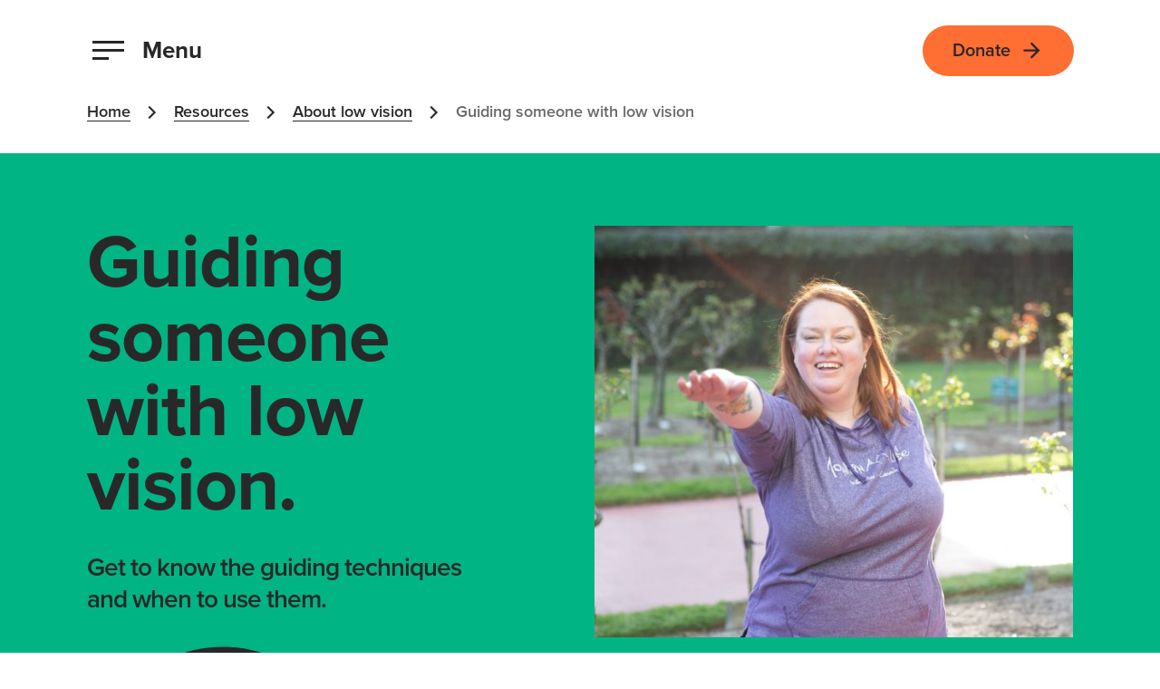

--- FILE ---
content_type: text/html; charset=UTF-8
request_url: https://vic.guidedogs.com.au/resources/about-low-vision/how-to-guide-someone/
body_size: 19155
content:
<!doctype html>
<!--[if lt IE 9]><html class="no-js no-svg ie lt-ie9 lt-ie8 lt-ie7" lang="en-AU"> <![endif]-->
<!--[if IE 9]><html class="no-js no-svg ie ie9 lt-ie9 lt-ie8" lang="en-AU"> <![endif]-->
<!--[if gt IE 9]><!-->
<html class="no-js no-svg" lang="en-AU"> <!--<![endif]-->
<head>
                <!-- Google Tag Manager -->
        <script>(function(w,d,s,l,i){w[l]=w[l]||[];w[l].push({'gtm.start':
                    new Date().getTime(),event:'gtm.js'});var f=d.getElementsByTagName(s)[0],
                j=d.createElement(s),dl=l!='dataLayer'?'&l='+l:'';j.async=true;j.src=
                'https://www.googletagmanager.com/gtm.js?id='+i+dl;f.parentNode.insertBefore(j,f);
            })(window,document,'script','dataLayer','GTM-T7M54PG');</script>
        <!-- End Google Tag Manager -->
        <title>How To Guide Someone with Low Vision Safely - Guide Dogs Victoria</title>
<link crossorigin data-rocket-preconnect href="https://analytics.tiktok.com" rel="preconnect">
<link crossorigin data-rocket-preconnect href="https://www.googletagmanager.com" rel="preconnect">
<link crossorigin data-rocket-preconnect href="https://pixel.byspotify.com" rel="preconnect">
<link crossorigin data-rocket-preconnect href="https://url.au.m.mimecastprotect.com" rel="preconnect">
<link crossorigin data-rocket-preconnect href="https://diffuser-cdn.app-us1.com" rel="preconnect">
<link crossorigin data-rocket-preconnect href="https://bat.bing.com" rel="preconnect">
<link crossorigin data-rocket-preconnect href="https://cdn.guidedogs.com.au" rel="preconnect">
<link crossorigin data-rocket-preconnect href="https://prism.app-us1.com" rel="preconnect">
<link crossorigin data-rocket-preconnect href="https://static.hotjar.com" rel="preconnect">
<link crossorigin data-rocket-preconnect href="https://unpkg.com" rel="preconnect">
<link crossorigin data-rocket-preconnect href="https://googleads.g.doubleclick.net" rel="preconnect">
<link crossorigin data-rocket-preconnect href="https://script.hotjar.com" rel="preconnect">
<link crossorigin data-rocket-preconnect href="https://trackcmp.net" rel="preconnect"><link rel="preload" data-rocket-preload as="image" href="https://cdn.guidedogs.com.au/wp-content/uploads/sites/2/2021/01/O04A2265-Nicole_Holmes_Toby-712x704-lqip.jpg" imagesrcset="https://cdn.guidedogs.com.au/wp-content/uploads/sites/2/2021/01/O04A2265-Nicole_Holmes_Toby-712x704.jpg 712w" imagesizes="" fetchpriority="high">
    <meta charset="UTF-8"/>

    <meta charset="UTF-8">
    <meta http-equiv="X-UA-Compatible" content="IE=edge">
    <meta name="viewport" content="width=device-width, initial-scale=1">
    <meta name="format-detection" content="telephone=no">

    
    <link rel="author" href="https://cdn.guidedogs.com.au/wp-content/themes/guidedogs/humans.txt"/>
    <link rel="pingback" href="https://vic.guidedogs.com.au/xmlrpc.php"/>
    <link rel="profile" href="https://gmpg.org/xfn/11"/>

    
    <!-- Favicons -->
    <link rel="apple-touch-icon" sizes="180x180" href="https://cdn.guidedogs.com.au/wp-content/themes/guidedogs/fractal/dist/img/favicon/apple-touch-icon.png">
    <link rel="icon" type="image/png" sizes="32x32" href="https://cdn.guidedogs.com.au/wp-content/themes/guidedogs/fractal/dist/img/favicon/favicon-32x32.png">
    <link rel="icon" type="image/png" sizes="16x16" href="https://cdn.guidedogs.com.au/wp-content/themes/guidedogs/fractal/dist/img/favicon/favicon-16x16.png">
    <link rel="manifest" href="https://cdn.guidedogs.com.au/wp-content/themes/guidedogs/fractal/dist/img/favicon/site.webmanifest">
    <link rel="mask-icon" href="https://cdn.guidedogs.com.au/wp-content/themes/guidedogs/fractal/dist/img/favicon/safari-pinned-tab.svg" color="#5bbad5">
    <link rel="shortcut icon" href="https://cdn.guidedogs.com.au/wp-content/themes/guidedogs/fractal/dist/img/favicon/favicon.ico">
    <meta name="msapplication-TileColor" content="#da532c">
    <meta name="msapplication-config" content="https://cdn.guidedogs.com.au/wp-content/themes/guidedogs/fractal/dist/img/favicon/browserconfig.xml">
    <meta name="theme-color" content="#ffffff">

    
    <meta name='robots' content='index, follow, max-image-preview:large, max-snippet:-1, max-video-preview:-1' />
	<style>img:is([sizes="auto" i], [sizes^="auto," i]) { contain-intrinsic-size: 3000px 1500px }</style>
	
	<!-- This site is optimized with the Yoast SEO plugin v26.1 - https://yoast.com/wordpress/plugins/seo/ -->
	<meta name="description" content="Get to know the techniques on how to guide someone with low vision or blindness and when to use them. Find out more at Guide Dogs Victoria." />
	<link rel="canonical" href="https://vic.guidedogs.com.au/resources/about-low-vision/how-to-guide-someone/" />
	<meta property="og:locale" content="en_US" />
	<meta property="og:type" content="article" />
	<meta property="og:title" content="How To Guide Someone with Low Vision Safely - Guide Dogs Victoria" />
	<meta property="og:description" content="Get to know the techniques on how to guide someone with low vision or blindness and when to use them. Find out more at Guide Dogs Victoria." />
	<meta property="og:url" content="https://vic.guidedogs.com.au/resources/about-low-vision/how-to-guide-someone/" />
	<meta property="og:site_name" content="Guide Dogs Victoria" />
	<meta property="article:modified_time" content="2022-05-12T06:34:12+00:00" />
	<meta name="twitter:card" content="summary_large_image" />
	<meta name="twitter:label1" content="Est. reading time" />
	<meta name="twitter:data1" content="5 minutes" />
	<script type="application/ld+json" class="yoast-schema-graph">{"@context":"https://schema.org","@graph":[{"@type":"WebPage","@id":"https://vic.guidedogs.com.au/resources/about-low-vision/how-to-guide-someone/","url":"https://vic.guidedogs.com.au/resources/about-low-vision/how-to-guide-someone/","name":"How To Guide Someone with Low Vision Safely - Guide Dogs Victoria","isPartOf":{"@id":"https://vic.guidedogs.com.au/#website"},"datePublished":"2016-07-21T05:17:48+00:00","dateModified":"2022-05-12T06:34:12+00:00","description":"Get to know the techniques on how to guide someone with low vision or blindness and when to use them. Find out more at Guide Dogs Victoria.","breadcrumb":{"@id":"https://vic.guidedogs.com.au/resources/about-low-vision/how-to-guide-someone/#breadcrumb"},"inLanguage":"en-US","potentialAction":[{"@type":"ReadAction","target":["https://vic.guidedogs.com.au/resources/about-low-vision/how-to-guide-someone/"]}]},{"@type":"BreadcrumbList","@id":"https://vic.guidedogs.com.au/resources/about-low-vision/how-to-guide-someone/#breadcrumb","itemListElement":[{"@type":"ListItem","position":1,"name":"Home","item":"https://vic.guidedogs.com.au/"},{"@type":"ListItem","position":2,"name":"Resources","item":"https://vic.guidedogs.com.au/resources/"},{"@type":"ListItem","position":3,"name":"About low vision","item":"https://vic.guidedogs.com.au/resources/about-low-vision/"},{"@type":"ListItem","position":4,"name":"Guiding someone with low vision"}]},{"@type":"WebSite","@id":"https://vic.guidedogs.com.au/#website","url":"https://vic.guidedogs.com.au/","name":"Guide Dogs Victoria","description":"","publisher":{"@id":"https://vic.guidedogs.com.au/#organization"},"potentialAction":[{"@type":"SearchAction","target":{"@type":"EntryPoint","urlTemplate":"https://vic.guidedogs.com.au/?s={search_term_string}"},"query-input":{"@type":"PropertyValueSpecification","valueRequired":true,"valueName":"search_term_string"}}],"inLanguage":"en-US"},{"@type":"Organization","@id":"https://vic.guidedogs.com.au/#organization","name":"Guide Dogs Victoria","url":"https://vic.guidedogs.com.au/","logo":{"@type":"ImageObject","inLanguage":"en-US","@id":"https://vic.guidedogs.com.au/#/schema/logo/image/","url":"https://vic.guidedogs.com.au/wp-content/uploads/sites/2/2021/09/1626413701_FLwAN_.jpeg","contentUrl":"https://vic.guidedogs.com.au/wp-content/uploads/sites/2/2021/09/1626413701_FLwAN_.jpeg","width":1319,"height":938,"caption":"Guide Dogs Victoria"},"image":{"@id":"https://vic.guidedogs.com.au/#/schema/logo/image/"}}]}</script>
	<!-- / Yoast SEO plugin. -->



<link data-minify="1" rel='stylesheet' id='gd-header-css-css' href='https://cdn.guidedogs.com.au/wp-content/cache/min/2/wp-content/themes/guidedogs/fractal/dist/css/externals/header.css?ver=1768527725' type='text/css' media='screen' />
<link data-minify="1" rel='stylesheet' id='icon-dimensions-css' href='https://cdn.guidedogs.com.au/wp-content/cache/min/2/wp-content/themes/guidedogs/fractal/dist/svg/symbols.css?ver=1768527725' type='text/css' media='screen' />
<link data-minify="1" rel='stylesheet' id='gd-objects/ratio-css-css' href='https://cdn.guidedogs.com.au/wp-content/cache/min/2/wp-content/themes/guidedogs/fractal/dist/css/externals/objects/ratio.css?ver=1768527725' type='text/css' media='screen' />
<link data-minify="1" rel='stylesheet' id='gd-objects/object-fit-css-css' href='https://cdn.guidedogs.com.au/wp-content/cache/min/2/wp-content/themes/guidedogs/fractal/dist/css/externals/objects/object-fit.css?ver=1768527725' type='text/css' media='screen' />
<link data-minify="1" rel='stylesheet' id='gd-base/headings-css-css' href='https://cdn.guidedogs.com.au/wp-content/cache/min/2/wp-content/themes/guidedogs/fractal/dist/css/externals/base/headings.css?ver=1768527725' type='text/css' media='screen' />
<link data-minify="1" rel='stylesheet' id='gd-banner-css-css' href='https://cdn.guidedogs.com.au/wp-content/cache/min/2/wp-content/themes/guidedogs/fractal/dist/css/externals/banner.css?ver=1768527726' type='text/css' media='screen' />
<link data-minify="1" rel='stylesheet' id='gd-breadcrumbs-css-css' href='https://cdn.guidedogs.com.au/wp-content/cache/min/2/wp-content/themes/guidedogs/fractal/dist/css/externals/breadcrumbs.css?ver=1768527726' type='text/css' media='screen' />
<link data-minify="1" rel='stylesheet' id='gd-quicklinks-css-css' href='https://cdn.guidedogs.com.au/wp-content/cache/min/2/wp-content/themes/guidedogs/fractal/dist/css/externals/quicklinks.css?ver=1768527726' type='text/css' media='screen' />
<link data-minify="1" rel='stylesheet' id='gd-utils/helpers-css-css' href='https://cdn.guidedogs.com.au/wp-content/cache/min/2/wp-content/themes/guidedogs/fractal/dist/css/externals/utils/helpers.css?ver=1768527709' type='text/css' media='screen' />
<link data-minify="1" rel='stylesheet' id='gd-base/lists-css-css' href='https://cdn.guidedogs.com.au/wp-content/cache/min/2/wp-content/themes/guidedogs/fractal/dist/css/externals/base/lists.css?ver=1768527709' type='text/css' media='screen' />
<style id='classic-theme-styles-inline-css' type='text/css'>
/*! This file is auto-generated */
.wp-block-button__link{color:#fff;background-color:#32373c;border-radius:9999px;box-shadow:none;text-decoration:none;padding:calc(.667em + 2px) calc(1.333em + 2px);font-size:1.125em}.wp-block-file__button{background:#32373c;color:#fff;text-decoration:none}
</style>
<style id='global-styles-inline-css' type='text/css'>
:root{--wp--preset--aspect-ratio--square: 1;--wp--preset--aspect-ratio--4-3: 4/3;--wp--preset--aspect-ratio--3-4: 3/4;--wp--preset--aspect-ratio--3-2: 3/2;--wp--preset--aspect-ratio--2-3: 2/3;--wp--preset--aspect-ratio--16-9: 16/9;--wp--preset--aspect-ratio--9-16: 9/16;--wp--preset--color--black: #000000;--wp--preset--color--cyan-bluish-gray: #abb8c3;--wp--preset--color--white: #ffffff;--wp--preset--color--pale-pink: #f78da7;--wp--preset--color--vivid-red: #cf2e2e;--wp--preset--color--luminous-vivid-orange: #ff6900;--wp--preset--color--luminous-vivid-amber: #fcb900;--wp--preset--color--light-green-cyan: #7bdcb5;--wp--preset--color--vivid-green-cyan: #00d084;--wp--preset--color--pale-cyan-blue: #8ed1fc;--wp--preset--color--vivid-cyan-blue: #0693e3;--wp--preset--color--vivid-purple: #9b51e0;--wp--preset--gradient--vivid-cyan-blue-to-vivid-purple: linear-gradient(135deg,rgba(6,147,227,1) 0%,rgb(155,81,224) 100%);--wp--preset--gradient--light-green-cyan-to-vivid-green-cyan: linear-gradient(135deg,rgb(122,220,180) 0%,rgb(0,208,130) 100%);--wp--preset--gradient--luminous-vivid-amber-to-luminous-vivid-orange: linear-gradient(135deg,rgba(252,185,0,1) 0%,rgba(255,105,0,1) 100%);--wp--preset--gradient--luminous-vivid-orange-to-vivid-red: linear-gradient(135deg,rgba(255,105,0,1) 0%,rgb(207,46,46) 100%);--wp--preset--gradient--very-light-gray-to-cyan-bluish-gray: linear-gradient(135deg,rgb(238,238,238) 0%,rgb(169,184,195) 100%);--wp--preset--gradient--cool-to-warm-spectrum: linear-gradient(135deg,rgb(74,234,220) 0%,rgb(151,120,209) 20%,rgb(207,42,186) 40%,rgb(238,44,130) 60%,rgb(251,105,98) 80%,rgb(254,248,76) 100%);--wp--preset--gradient--blush-light-purple: linear-gradient(135deg,rgb(255,206,236) 0%,rgb(152,150,240) 100%);--wp--preset--gradient--blush-bordeaux: linear-gradient(135deg,rgb(254,205,165) 0%,rgb(254,45,45) 50%,rgb(107,0,62) 100%);--wp--preset--gradient--luminous-dusk: linear-gradient(135deg,rgb(255,203,112) 0%,rgb(199,81,192) 50%,rgb(65,88,208) 100%);--wp--preset--gradient--pale-ocean: linear-gradient(135deg,rgb(255,245,203) 0%,rgb(182,227,212) 50%,rgb(51,167,181) 100%);--wp--preset--gradient--electric-grass: linear-gradient(135deg,rgb(202,248,128) 0%,rgb(113,206,126) 100%);--wp--preset--gradient--midnight: linear-gradient(135deg,rgb(2,3,129) 0%,rgb(40,116,252) 100%);--wp--preset--font-size--small: 13px;--wp--preset--font-size--medium: 20px;--wp--preset--font-size--large: 36px;--wp--preset--font-size--x-large: 42px;--wp--preset--spacing--20: 0.44rem;--wp--preset--spacing--30: 0.67rem;--wp--preset--spacing--40: 1rem;--wp--preset--spacing--50: 1.5rem;--wp--preset--spacing--60: 2.25rem;--wp--preset--spacing--70: 3.38rem;--wp--preset--spacing--80: 5.06rem;--wp--preset--shadow--natural: 6px 6px 9px rgba(0, 0, 0, 0.2);--wp--preset--shadow--deep: 12px 12px 50px rgba(0, 0, 0, 0.4);--wp--preset--shadow--sharp: 6px 6px 0px rgba(0, 0, 0, 0.2);--wp--preset--shadow--outlined: 6px 6px 0px -3px rgba(255, 255, 255, 1), 6px 6px rgba(0, 0, 0, 1);--wp--preset--shadow--crisp: 6px 6px 0px rgba(0, 0, 0, 1);}:where(.is-layout-flex){gap: 0.5em;}:where(.is-layout-grid){gap: 0.5em;}body .is-layout-flex{display: flex;}.is-layout-flex{flex-wrap: wrap;align-items: center;}.is-layout-flex > :is(*, div){margin: 0;}body .is-layout-grid{display: grid;}.is-layout-grid > :is(*, div){margin: 0;}:where(.wp-block-columns.is-layout-flex){gap: 2em;}:where(.wp-block-columns.is-layout-grid){gap: 2em;}:where(.wp-block-post-template.is-layout-flex){gap: 1.25em;}:where(.wp-block-post-template.is-layout-grid){gap: 1.25em;}.has-black-color{color: var(--wp--preset--color--black) !important;}.has-cyan-bluish-gray-color{color: var(--wp--preset--color--cyan-bluish-gray) !important;}.has-white-color{color: var(--wp--preset--color--white) !important;}.has-pale-pink-color{color: var(--wp--preset--color--pale-pink) !important;}.has-vivid-red-color{color: var(--wp--preset--color--vivid-red) !important;}.has-luminous-vivid-orange-color{color: var(--wp--preset--color--luminous-vivid-orange) !important;}.has-luminous-vivid-amber-color{color: var(--wp--preset--color--luminous-vivid-amber) !important;}.has-light-green-cyan-color{color: var(--wp--preset--color--light-green-cyan) !important;}.has-vivid-green-cyan-color{color: var(--wp--preset--color--vivid-green-cyan) !important;}.has-pale-cyan-blue-color{color: var(--wp--preset--color--pale-cyan-blue) !important;}.has-vivid-cyan-blue-color{color: var(--wp--preset--color--vivid-cyan-blue) !important;}.has-vivid-purple-color{color: var(--wp--preset--color--vivid-purple) !important;}.has-black-background-color{background-color: var(--wp--preset--color--black) !important;}.has-cyan-bluish-gray-background-color{background-color: var(--wp--preset--color--cyan-bluish-gray) !important;}.has-white-background-color{background-color: var(--wp--preset--color--white) !important;}.has-pale-pink-background-color{background-color: var(--wp--preset--color--pale-pink) !important;}.has-vivid-red-background-color{background-color: var(--wp--preset--color--vivid-red) !important;}.has-luminous-vivid-orange-background-color{background-color: var(--wp--preset--color--luminous-vivid-orange) !important;}.has-luminous-vivid-amber-background-color{background-color: var(--wp--preset--color--luminous-vivid-amber) !important;}.has-light-green-cyan-background-color{background-color: var(--wp--preset--color--light-green-cyan) !important;}.has-vivid-green-cyan-background-color{background-color: var(--wp--preset--color--vivid-green-cyan) !important;}.has-pale-cyan-blue-background-color{background-color: var(--wp--preset--color--pale-cyan-blue) !important;}.has-vivid-cyan-blue-background-color{background-color: var(--wp--preset--color--vivid-cyan-blue) !important;}.has-vivid-purple-background-color{background-color: var(--wp--preset--color--vivid-purple) !important;}.has-black-border-color{border-color: var(--wp--preset--color--black) !important;}.has-cyan-bluish-gray-border-color{border-color: var(--wp--preset--color--cyan-bluish-gray) !important;}.has-white-border-color{border-color: var(--wp--preset--color--white) !important;}.has-pale-pink-border-color{border-color: var(--wp--preset--color--pale-pink) !important;}.has-vivid-red-border-color{border-color: var(--wp--preset--color--vivid-red) !important;}.has-luminous-vivid-orange-border-color{border-color: var(--wp--preset--color--luminous-vivid-orange) !important;}.has-luminous-vivid-amber-border-color{border-color: var(--wp--preset--color--luminous-vivid-amber) !important;}.has-light-green-cyan-border-color{border-color: var(--wp--preset--color--light-green-cyan) !important;}.has-vivid-green-cyan-border-color{border-color: var(--wp--preset--color--vivid-green-cyan) !important;}.has-pale-cyan-blue-border-color{border-color: var(--wp--preset--color--pale-cyan-blue) !important;}.has-vivid-cyan-blue-border-color{border-color: var(--wp--preset--color--vivid-cyan-blue) !important;}.has-vivid-purple-border-color{border-color: var(--wp--preset--color--vivid-purple) !important;}.has-vivid-cyan-blue-to-vivid-purple-gradient-background{background: var(--wp--preset--gradient--vivid-cyan-blue-to-vivid-purple) !important;}.has-light-green-cyan-to-vivid-green-cyan-gradient-background{background: var(--wp--preset--gradient--light-green-cyan-to-vivid-green-cyan) !important;}.has-luminous-vivid-amber-to-luminous-vivid-orange-gradient-background{background: var(--wp--preset--gradient--luminous-vivid-amber-to-luminous-vivid-orange) !important;}.has-luminous-vivid-orange-to-vivid-red-gradient-background{background: var(--wp--preset--gradient--luminous-vivid-orange-to-vivid-red) !important;}.has-very-light-gray-to-cyan-bluish-gray-gradient-background{background: var(--wp--preset--gradient--very-light-gray-to-cyan-bluish-gray) !important;}.has-cool-to-warm-spectrum-gradient-background{background: var(--wp--preset--gradient--cool-to-warm-spectrum) !important;}.has-blush-light-purple-gradient-background{background: var(--wp--preset--gradient--blush-light-purple) !important;}.has-blush-bordeaux-gradient-background{background: var(--wp--preset--gradient--blush-bordeaux) !important;}.has-luminous-dusk-gradient-background{background: var(--wp--preset--gradient--luminous-dusk) !important;}.has-pale-ocean-gradient-background{background: var(--wp--preset--gradient--pale-ocean) !important;}.has-electric-grass-gradient-background{background: var(--wp--preset--gradient--electric-grass) !important;}.has-midnight-gradient-background{background: var(--wp--preset--gradient--midnight) !important;}.has-small-font-size{font-size: var(--wp--preset--font-size--small) !important;}.has-medium-font-size{font-size: var(--wp--preset--font-size--medium) !important;}.has-large-font-size{font-size: var(--wp--preset--font-size--large) !important;}.has-x-large-font-size{font-size: var(--wp--preset--font-size--x-large) !important;}
:where(.wp-block-post-template.is-layout-flex){gap: 1.25em;}:where(.wp-block-post-template.is-layout-grid){gap: 1.25em;}
:where(.wp-block-columns.is-layout-flex){gap: 2em;}:where(.wp-block-columns.is-layout-grid){gap: 2em;}
:root :where(.wp-block-pullquote){font-size: 1.5em;line-height: 1.6;}
</style>
<link data-minify="1" rel='stylesheet' id='wp-smart-crop-renderer-css' href='https://cdn.guidedogs.com.au/wp-content/cache/min/2/wp-content/plugins/wp-smartcrop/css/image-renderer.css?ver=1768527725' type='text/css' media='all' />
<script type="text/javascript" id="sentry-js-js-extra">
/* <![CDATA[ */
var sentry_config = {"dsn":"https:\/\/5cfe28819a764fa9ace370e28086aea5@o368962.ingest.sentry.io\/4504284115566592","release":"guide-dogs@2.0.0","environment":"production"};
/* ]]> */
</script>
<script data-minify="1" type="text/javascript" src="https://cdn.guidedogs.com.au/wp-content/cache/min/2/wp-content/themes/guidedogs/fractal/dist/js/externals/sentry.js?ver=1768527710" id="sentry-js-js"></script>
<link rel="EditURI" type="application/rsd+xml" title="RSD" href="https://vic.guidedogs.com.au/xmlrpc.php?rsd" />
<link rel='shortlink' href='https://vic.guidedogs.com.au/?p=131' />
<link rel="alternate" title="oEmbed (JSON)" type="application/json+oembed" href="https://vic.guidedogs.com.au/wp-json/oembed/1.0/embed?url=https%3A%2F%2Fvic.guidedogs.com.au%2Fresources%2Fabout-low-vision%2Fhow-to-guide-someone%2F" />
<link rel="alternate" title="oEmbed (XML)" type="text/xml+oembed" href="https://vic.guidedogs.com.au/wp-json/oembed/1.0/embed?url=https%3A%2F%2Fvic.guidedogs.com.au%2Fresources%2Fabout-low-vision%2Fhow-to-guide-someone%2F&#038;format=xml" />
<style type="text/css">.recentcomments a{display:inline !important;padding:0 !important;margin:0 !important;}</style><meta name="google-site-verification" content="9XTXBROxN61RL4waMtOTr45Q8R9tiRZfVkyajp6BSYE" />
<meta name="generator" content="WP Rocket 3.19.4" data-wpr-features="wpr_minify_js wpr_preconnect_external_domains wpr_oci wpr_minify_css wpr_cdn wpr_desktop" /></head>
<body class="wp-singular page-template-default page page-id-131 page-child parent-pageid-18351 wp-theme-guidedogs wp-child-theme-guidedogs-vic">
            <!-- Google Tag Manager (noscript) -->
        <noscript><iframe src="https://www.googletagmanager.com/ns.html?id=GTM-T7M54PG" height="0" width="0" style="display:none;visibility:hidden"></iframe></noscript>
        <!-- End Google Tag Manager (noscript) -->
    
        
            
        
        
        <div  class="u-skip-link">
    <a href="#main" class="u-skip-link__link">Skip to content</a>
    <a href="#footer" class="u-skip-link__link">Skip to footer</a>
</div>

<header class="c-header" id="header" role="banner">
    <div class="c-header__internal ">
        <div class="o-container-fluid">
            <div class="row middle-xs c-header__row">
                <div class="col-xs-auto index-child-2 c-header__col1">
                    <button type="button" id="navigation-header-toggle" class="c-nav-header-toggle " aria-expanded="false" aria-controls="navigation-header" aria-label="Primary navigation and search menu">
                        <span class="c-nav-header-toggle__hamburger hamburger">
                            <span class="hamburger__line hamburger__line1"></span>
                            <span class="hamburger__line hamburger__line2"></span>
                            <span class="hamburger__line hamburger__line3"></span>
                            <span class="hamburger__cross hamburger__cross1"></span>
                            <span class="hamburger__cross hamburger__cross2"></span>
                        </span>
                        <span class="c-nav-toggle__text hamburger__text">
                            <span class="hamburger__text-open">Menu</span>
                            <span class="hamburger__text-close">Close</span>
                        </span>
                    </button>
                </div>
                <div class="col-xs u-text-center index-child-2  c-header__col2">
                    <div class="c-header-aux">
                                                                                <a href="/" class="logo-gd-link img-wrap c-header-aux__item c-header-aux__1 u-none-sm">
                                <span class="u-visuallyhidden">Guide Dogs Logo</span>
                                                                <i class="c-icon icon-logo-gd-stacked " aria-hidden="true"><svg aria-hidden="true"><use xlink:href="/wp-content/themes/guidedogs/fractal/dist/svg/symbols.svg#logo-gd-stacked" /></svg></i>
                            </a>
                            <div class="img-wrap c-header-aux__item c-header-aux__1 u-none u-block-sm">
                                                                <a href="/" class="logo-gd-link" data-js-animated-icon-parent="play-once">
                                    <span class="u-visuallyhidden">Guide Dogs Logo</span>
                                                                                                            <i data-js-animated-icon="braille-logo-black" data-js-animated-icon-hover aria-hidden="true" class="c-header__animated-logo"></i>
                                </a>
                            </div>
                                                <div class="c-header-aux__item c-header-aux__2 ">
                            <div class="nav-horizontal-with-aux">
                                <nav class="nav-horizontal" aria-hidden="true">
                                    <ul class="nav-horizontal__list" role="list">
                                                                                    <li class="nav-horizontal__item" >
                                                <a href="https://vic.guidedogs.com.au/" class="nav-horizontal__link border-bot-sweep" tabindex="-1">
                                                    <span class="border-bot-sweep__elem">Home</span>
                                                </a>
                                            </li>
                                                                                    <li class="nav-horizontal__item" >
                                                <a href="https://vic.guidedogs.com.au/request-a-service/" class="nav-horizontal__link border-bot-sweep" tabindex="-1">
                                                    <span class="border-bot-sweep__elem">Request a service</span>
                                                </a>
                                            </li>
                                                                                    <li class="nav-horizontal__item" >
                                                <a href="https://vic.guidedogs.com.au/contact-us/" class="nav-horizontal__link border-bot-sweep" tabindex="-1">
                                                    <span class="border-bot-sweep__elem">Contact us</span>
                                                </a>
                                            </li>
                                                                                    <li class="nav-horizontal__item" >
                                                <a href="/news" class="nav-horizontal__link border-bot-sweep" tabindex="-1">
                                                    <span class="border-bot-sweep__elem">News</span>
                                                </a>
                                            </li>
                                                                                    <li class="nav-horizontal__item" >
                                                <a href="/events/" class="nav-horizontal__link border-bot-sweep" tabindex="-1">
                                                    <span class="border-bot-sweep__elem">Events</span>
                                                </a>
                                            </li>
                                                                                    <li class="nav-horizontal__item" >
                                                <a href="https://vic.guidedogs.com.au/about-gdv/venue-hire-and-experiences/" class="nav-horizontal__link border-bot-sweep" tabindex="-1">
                                                    <span class="border-bot-sweep__elem">Book a corporate venue</span>
                                                </a>
                                            </li>
                                                                                    <li class="nav-horizontal__item" >
                                                <a href="https://qld.guidedogs.com.au/get-involved/ways-to-donate/guide-dogs-shop/" class="nav-horizontal__link border-bot-sweep" tabindex="-1">
                                                    <span class="border-bot-sweep__elem">Shop</span>
                                                </a>
                                            </li>
                                                                                    <li class="nav-horizontal__item" >
                                                <a href="https://vic.guidedogs.com.au/contact-us/#make-an-enquiry" class="nav-horizontal__link border-bot-sweep" tabindex="-1">
                                                    <span class="border-bot-sweep__elem">Feedback</span>
                                                </a>
                                            </li>
                                                                            </ul>
                                </nav>
                                <!-- Accessibility controls -->
<ul class="accessibility-controls">
    <li>
        <button id="accessibility-text-decrease" class="accessibility-controls__text-decrease hint--bottom" data-js-text-decrease aria-hidden="true"  tabindex="-1">
            <span class="u-visuallyhidden">Decrease text size</span>
            <i class="c-icon icon-text-decrease" aria-hidden="true"><svg aria-hidden="true"><use xlink:href="/wp-content/themes/guidedogs/fractal/dist/svg/symbols.svg#text-decrease" /></svg></i>
        </button>
    </li>
    <li>
        <button id="accessibility-text-increase" class="accessibility-controls__text-increase hint--bottom" data-js-text-increase aria-hidden="true" tabindex="-1">
            <span class="u-visuallyhidden">Increase text size</span>
            <i class="c-icon icon-text-increase" aria-hidden="true"><svg aria-hidden="true"><use xlink:href="/wp-content/themes/guidedogs/fractal/dist/svg/symbols.svg#text-increase" /></svg></i>
        </button>
    </li>
    <li>
        <button id="accessibility-contrast" class="accessibility-controls__contrast hint--bottom" data-js-contrast aria-hidden="true" tabindex="-1">
            <span class="u-visuallyhidden">High contrast mode</span>
            <i class="c-icon icon-contrast"><svg aria-hidden="true"><use xlink:href="/wp-content/themes/guidedogs/fractal/dist/svg/symbols.svg#contrast" /></svg></i>
        </button>
    </li>
    </ul>
<!-- Accessibility controls -->
                            </div>
                        </div>
                    </div>
                </div>
                                <div class="col-xs-auto index-child-2 c-header__col3">
                                            <a   href="https://vic.guidedogs.com.au/get-involved/donations/" class="c-btn c-btn--primary c-btn--sm c-btn--icon-right  c-btn--hover-sweep-out "  data-button="Header Donate CTA" >
            <i class="c-icon c-btn__icon icon-arrow-right-strong  u-none u-inline-block-sm" aria-hidden="true">
            <svg aria-hidden="true"><use xlink:href="/wp-content/themes/guidedogs/fractal/dist/svg/symbols.svg#arrow-right-strong" /></svg>
        </i>
    
    <span class="">Donate</span>
    <span class=""></span>
    </a>
                                    </div>
            </div>
        </div>
        <div id="navigation-header" role="navigation" class="navigation-header">
            <div class="o-container o-container--sm">
                <div class="nav-horizontal-with-aux u-none u-flex-sm u-none-lg u-m-bx5">
                    <nav class="nav-horizontal" aria-label="Secondary">
                        <ul class="nav-horizontal__list" role="list">
                                                            <li class="nav-horizontal__item">
                                    <a href="https://vic.guidedogs.com.au/" class="nav-horizontal__link border-bot-sweep" tabindex="-1" >
                                        <span class="border-bot-sweep__elem">Home</span>
                                    </a>
                                </li>
                                                            <li class="nav-horizontal__item">
                                    <a href="https://vic.guidedogs.com.au/request-a-service/" class="nav-horizontal__link border-bot-sweep" tabindex="-1" >
                                        <span class="border-bot-sweep__elem">Request a service</span>
                                    </a>
                                </li>
                                                            <li class="nav-horizontal__item">
                                    <a href="https://vic.guidedogs.com.au/contact-us/" class="nav-horizontal__link border-bot-sweep" tabindex="-1" >
                                        <span class="border-bot-sweep__elem">Contact us</span>
                                    </a>
                                </li>
                                                            <li class="nav-horizontal__item">
                                    <a href="/news" class="nav-horizontal__link border-bot-sweep" tabindex="-1" >
                                        <span class="border-bot-sweep__elem">News</span>
                                    </a>
                                </li>
                                                            <li class="nav-horizontal__item">
                                    <a href="/events/" class="nav-horizontal__link border-bot-sweep" tabindex="-1" >
                                        <span class="border-bot-sweep__elem">Events</span>
                                    </a>
                                </li>
                                                            <li class="nav-horizontal__item">
                                    <a href="https://vic.guidedogs.com.au/about-gdv/venue-hire-and-experiences/" class="nav-horizontal__link border-bot-sweep" tabindex="-1" >
                                        <span class="border-bot-sweep__elem">Book a corporate venue</span>
                                    </a>
                                </li>
                                                            <li class="nav-horizontal__item">
                                    <a href="https://qld.guidedogs.com.au/get-involved/ways-to-donate/guide-dogs-shop/" class="nav-horizontal__link border-bot-sweep" tabindex="-1" >
                                        <span class="border-bot-sweep__elem">Shop</span>
                                    </a>
                                </li>
                                                            <li class="nav-horizontal__item">
                                    <a href="https://vic.guidedogs.com.au/contact-us/#make-an-enquiry" class="nav-horizontal__link border-bot-sweep" tabindex="-1" >
                                        <span class="border-bot-sweep__elem">Feedback</span>
                                    </a>
                                </li>
                                                    </ul>
                    </nav>
                    <!-- Accessibility controls -->
<ul class="accessibility-controls">
    <li>
        <button id="accessibility-text-decrease" class="accessibility-controls__text-decrease hint--bottom" data-js-text-decrease aria-hidden="true"  >
            <span class="u-visuallyhidden">Decrease text size</span>
            <i class="c-icon icon-text-decrease" aria-hidden="true"><svg aria-hidden="true"><use xlink:href="/wp-content/themes/guidedogs/fractal/dist/svg/symbols.svg#text-decrease" /></svg></i>
        </button>
    </li>
    <li>
        <button id="accessibility-text-increase" class="accessibility-controls__text-increase hint--bottom" data-js-text-increase aria-hidden="true" >
            <span class="u-visuallyhidden">Increase text size</span>
            <i class="c-icon icon-text-increase" aria-hidden="true"><svg aria-hidden="true"><use xlink:href="/wp-content/themes/guidedogs/fractal/dist/svg/symbols.svg#text-increase" /></svg></i>
        </button>
    </li>
    <li>
        <button id="accessibility-contrast" class="accessibility-controls__contrast hint--bottom" data-js-contrast aria-hidden="true" >
            <span class="u-visuallyhidden">High contrast mode</span>
            <i class="c-icon icon-contrast"><svg aria-hidden="true"><use xlink:href="/wp-content/themes/guidedogs/fractal/dist/svg/symbols.svg#contrast" /></svg></i>
        </button>
    </li>
    </ul>
<!-- Accessibility controls -->
                </div>
            </div>
            <div class="o-container o-container--xs u-m-bx4 u-m-sm-bx9">
                <div id="navigation-search" class="nav-horizontal__search ">
                    <div class="u-none-sm u-text-right">
                      <!-- Accessibility controls -->
<ul class="accessibility-controls">
    <li>
        <button id="accessibility-text-decrease" class="accessibility-controls__text-decrease hint--bottom" data-js-text-decrease aria-hidden="true"  >
            <span class="u-visuallyhidden">Decrease text size</span>
            <i class="c-icon icon-text-decrease" aria-hidden="true"><svg aria-hidden="true"><use xlink:href="/wp-content/themes/guidedogs/fractal/dist/svg/symbols.svg#text-decrease" /></svg></i>
        </button>
    </li>
    <li>
        <button id="accessibility-text-increase" class="accessibility-controls__text-increase hint--bottom" data-js-text-increase aria-hidden="true" >
            <span class="u-visuallyhidden">Increase text size</span>
            <i class="c-icon icon-text-increase" aria-hidden="true"><svg aria-hidden="true"><use xlink:href="/wp-content/themes/guidedogs/fractal/dist/svg/symbols.svg#text-increase" /></svg></i>
        </button>
    </li>
    <li>
        <button id="accessibility-contrast" class="accessibility-controls__contrast hint--bottom" data-js-contrast aria-hidden="true" >
            <span class="u-visuallyhidden">High contrast mode</span>
            <i class="c-icon icon-contrast"><svg aria-hidden="true"><use xlink:href="/wp-content/themes/guidedogs/fractal/dist/svg/symbols.svg#contrast" /></svg></i>
        </button>
    </li>
    </ul>
<!-- Accessibility controls -->
                    </div>
                    <form class="c-header-search" action="https://vic.guidedogs.com.au" method="get">
    <div class="c-header-search__input">
      <p class="u-visuallyhidden">The following combobox will make suggestions of common search queries. Selecting one will trigger navigation to the search results page.</p>
      <i class="c-icon icon-search" aria-hidden="true">
          <svg aria-hidden="true"><use xlink:href="/wp-content/themes/guidedogs/fractal/dist/svg/symbols.svg#search" /></svg>
      </i>
      <label for="site-search" class="u-visuallyhidden">Search for Guide Dog services, puppy raising...</label>
      <input id="site-search" type="text" name='s' data-placeholder-device="Search Guide Dogs"  data-placeholder="Search for Guide Dog services, puppy raising..." placeholder="Search for Guide Dog services, puppy raising..." data-maxitems="6" />
      <input id="site-search-submit" type="submit" class="u-visuallyhidden" value="Search" />
    </div>
</form>
                </div>
            </div>
            <div class="o-container-fluid u-vertical-fill u-flex-column">
                                    <nav role="navigation" class=" u-vertical-fill" aria-label="Main">
                        <ul class="row" role="list">
                            <li class="col-xs-16 col-sm-8 col-lg-4">
                                
<div class="nav-vertical__level-1">
    <a class="nav-vertical__link-main c-link-highlight" href="https://vic.guidedogs.com.au/get-support/" >
        Get support
        <div class="c-link-highlight__elem border-color--pink"></div>
    </a>
    <button type="button" class="nav-vertical__toggle c-btn-circle c-btn-circle--md c-btn-circle--secondary" aria-expanded="false" aria-controls="nav-accordion-616889537" id="nav-accordion-toggle-752311764">
        <span class="u-visuallyhidden">Toggle Get support sub-navigation</span>
        <i class="c-icon icon-chevron-down" aria-hidden="true"><svg aria-hidden="true"><use xlink:href="/wp-content/themes/guidedogs/fractal/dist/svg/symbols.svg#chevron-down" /></svg></i>
    </button>
</div>

<ul class="nav-vertical__list" aria-labelledby="nav-accordion-toggle-752311764" id="nav-accordion-616889537" role="list">
            <li class="nav-vertical__item">
            <a href="https://vic.guidedogs.com.au/request-a-service/" class="nav-vertical__link border-bot-sweep" >
            <span class="border-bot-sweep__elem">
                Request a service
            </span>
            </a>
        </li>
            <li class="nav-vertical__item">
            <a href="https://vic.guidedogs.com.au/get-support/support-for-seniors/" class="nav-vertical__link border-bot-sweep" >
            <span class="border-bot-sweep__elem">
                For seniors
            </span>
            </a>
        </li>
            <li class="nav-vertical__item">
            <a href="https://vic.guidedogs.com.au/get-support/support-for-adults/" class="nav-vertical__link border-bot-sweep" >
            <span class="border-bot-sweep__elem">
                For adults
            </span>
            </a>
        </li>
            <li class="nav-vertical__item">
            <a href="https://vic.guidedogs.com.au/get-support/support-for-tweens-and-teens/" class="nav-vertical__link border-bot-sweep" >
            <span class="border-bot-sweep__elem">
                For tweens and teens
            </span>
            </a>
        </li>
            <li class="nav-vertical__item">
            <a href="https://vic.guidedogs.com.au/get-support/support-for-early-years/" class="nav-vertical__link border-bot-sweep" >
            <span class="border-bot-sweep__elem">
                For early years
            </span>
            </a>
        </li>
            <li class="nav-vertical__item">
            <a href="https://vic.guidedogs.com.au/get-support/support-carers-families/" class="nav-vertical__link border-bot-sweep" >
            <span class="border-bot-sweep__elem">
                For carers and families
            </span>
            </a>
        </li>
            <li class="nav-vertical__item">
            <a href="https://vic.guidedogs.com.au/support-health-professionals/" class="nav-vertical__link border-bot-sweep" >
            <span class="border-bot-sweep__elem">
                For health professionals
            </span>
            </a>
        </li>
            <li class="nav-vertical__item">
            <a href="https://vic.guidedogs.com.au/get-support/support-for-educators/" class="nav-vertical__link border-bot-sweep" >
            <span class="border-bot-sweep__elem">
                For educators
            </span>
            </a>
        </li>
            <li class="nav-vertical__item">
            <a href="https://vic.guidedogs.com.au/counselling-and-psychological-support/" class="nav-vertical__link border-bot-sweep" >
            <span class="border-bot-sweep__elem">
                Counselling
            </span>
            </a>
        </li>
            <li class="nav-vertical__item">
            <a href="https://vic.guidedogs.com.au/resources/funding-options/" class="nav-vertical__link border-bot-sweep" >
            <span class="border-bot-sweep__elem">
                Funding support
            </span>
            </a>
        </li>
            <li class="nav-vertical__item">
            <a href="https://vic.guidedogs.com.au/resources/support-coordinators/" class="nav-vertical__link border-bot-sweep" >
            <span class="border-bot-sweep__elem">
                Support Coordinators
            </span>
            </a>
        </li>
    </ul>
                            </li>
                            <li class="col-xs-16 col-sm-8 col-lg-4">
                                
<div class="nav-vertical__level-1">
    <a class="nav-vertical__link-main c-link-highlight" href="https://vic.guidedogs.com.au/resources/" >
        Get resources
        <div class="c-link-highlight__elem border-color--blue-light"></div>
    </a>
    <button type="button" class="nav-vertical__toggle c-btn-circle c-btn-circle--md c-btn-circle--secondary" aria-expanded="false" aria-controls="nav-accordion-161994076" id="nav-accordion-toggle-152342020">
        <span class="u-visuallyhidden">Toggle Get resources sub-navigation</span>
        <i class="c-icon icon-chevron-down" aria-hidden="true"><svg aria-hidden="true"><use xlink:href="/wp-content/themes/guidedogs/fractal/dist/svg/symbols.svg#chevron-down" /></svg></i>
    </button>
</div>

<ul class="nav-vertical__list" aria-labelledby="nav-accordion-toggle-152342020" id="nav-accordion-161994076" role="list">
            <li class="nav-vertical__item">
            <a href="https://vic.guidedogs.com.au/resources/about-our-services/" class="nav-vertical__link border-bot-sweep" >
            <span class="border-bot-sweep__elem">
                About our services
            </span>
            </a>
        </li>
            <li class="nav-vertical__item">
            <a href="https://vic.guidedogs.com.au/resources/about-low-vision/" class="nav-vertical__link border-bot-sweep" >
            <span class="border-bot-sweep__elem">
                About low vision
            </span>
            </a>
        </li>
            <li class="nav-vertical__item">
            <a href="https://vic.guidedogs.com.au/resources/access-and-advocacy/" class="nav-vertical__link border-bot-sweep" >
            <span class="border-bot-sweep__elem">
                Access + advocacy
            </span>
            </a>
        </li>
            <li class="nav-vertical__item">
            <a href="https://vic.guidedogs.com.au/about-gdv/community-education/" class="nav-vertical__link border-bot-sweep" >
            <span class="border-bot-sweep__elem">
                Community education
            </span>
            </a>
        </li>
            <li class="nav-vertical__item">
            <a href="https://vic.guidedogs.com.au/resources/about-our-services/employment-services/" class="nav-vertical__link border-bot-sweep" >
            <span class="border-bot-sweep__elem">
                Employment Services
            </span>
            </a>
        </li>
            <li class="nav-vertical__item">
            <a href="https://vic.guidedogs.com.au/about-gdv/fact-sheet/" class="nav-vertical__link border-bot-sweep" >
            <span class="border-bot-sweep__elem">
                Facts + stats
            </span>
            </a>
        </li>
            <li class="nav-vertical__item">
            <a href="https://vic.guidedogs.com.au/resources/mental-health-and-wellbeing-services/" class="nav-vertical__link border-bot-sweep" >
            <span class="border-bot-sweep__elem">
                Mental health and wellbeing resources
            </span>
            </a>
        </li>
            <li class="nav-vertical__item">
            <a href="https://vic.guidedogs.com.au/resources/publications/" class="nav-vertical__link border-bot-sweep" >
            <span class="border-bot-sweep__elem">
                Publications
            </span>
            </a>
        </li>
    </ul>
                            </li>
                            <li class="col-xs-16 col-sm-8 col-lg-4">
                                
<div class="nav-vertical__level-1">
    <a class="nav-vertical__link-main c-link-highlight" href="https://vic.guidedogs.com.au/get-involved/" >
        Get involved
        <div class="c-link-highlight__elem border-color--peach"></div>
    </a>
    <button type="button" class="nav-vertical__toggle c-btn-circle c-btn-circle--md c-btn-circle--secondary" aria-expanded="false" aria-controls="nav-accordion-1279690047" id="nav-accordion-toggle-595032660">
        <span class="u-visuallyhidden">Toggle Get involved sub-navigation</span>
        <i class="c-icon icon-chevron-down" aria-hidden="true"><svg aria-hidden="true"><use xlink:href="/wp-content/themes/guidedogs/fractal/dist/svg/symbols.svg#chevron-down" /></svg></i>
    </button>
</div>

<ul class="nav-vertical__list" aria-labelledby="nav-accordion-toggle-595032660" id="nav-accordion-1279690047" role="list">
            <li class="nav-vertical__item">
            <a href="https://vic.guidedogs.com.au/get-involved/donations/" class="nav-vertical__link border-bot-sweep" >
            <span class="border-bot-sweep__elem">
                Donate
            </span>
            </a>
        </li>
            <li class="nav-vertical__item">
            <a href="https://vic.guidedogs.com.au/appeals/little-helpers-2025/" class="nav-vertical__link border-bot-sweep" >
            <span class="border-bot-sweep__elem">
                Current Appeal
            </span>
            </a>
        </li>
            <li class="nav-vertical__item">
            <a href="https://vic.guidedogs.com.au/get-involved/puppy-pals/" class="nav-vertical__link border-bot-sweep" >
            <span class="border-bot-sweep__elem">
                Regular Giving: Puppy Pals
            </span>
            </a>
        </li>
            <li class="nav-vertical__item">
            <a href="https://vic.guidedogs.com.au/get-involved/giftsinwills/" class="nav-vertical__link border-bot-sweep" >
            <span class="border-bot-sweep__elem">
                Leave a gift in your Will
            </span>
            </a>
        </li>
            <li class="nav-vertical__item">
            <a href="https://vic.guidedogs.com.au/get-involved/giftsinwills/learn-the-correct-wording-for-your-will/#suggested-wording" class="nav-vertical__link border-bot-sweep" >
            <span class="border-bot-sweep__elem">
                Correct wording for a gift in your Will
            </span>
            </a>
        </li>
            <li class="nav-vertical__item">
            <a href="https://vic.guidedogs.com.au/get-involved/puppy-pledge/" class="nav-vertical__link border-bot-sweep" >
            <span class="border-bot-sweep__elem">
                Guide Dogs Puppy Pledge
            </span>
            </a>
        </li>
            <li class="nav-vertical__item">
            <a href="https://give.guidedogsvictoria.com.au/event/guide-my-way-park-trek-2026" class="nav-vertical__link border-bot-sweep" >
            <span class="border-bot-sweep__elem">
                Guide My Way - Park Trek
            </span>
            </a>
        </li>
            <li class="nav-vertical__item">
            <a href="https://vic.guidedogs.com.au/get-involved/major-giving/" class="nav-vertical__link border-bot-sweep" >
            <span class="border-bot-sweep__elem">
                Major Giving
            </span>
            </a>
        </li>
            <li class="nav-vertical__item">
            <a href="https://qld.guidedogs.com.au/get-involved/ways-to-donate/guide-dogs-shop/" class="nav-vertical__link border-bot-sweep" >
            <span class="border-bot-sweep__elem">
                Shop
            </span>
            </a>
        </li>
            <li class="nav-vertical__item">
            <a href="https://vic.guidedogs.com.au/donate-crypto/" class="nav-vertical__link border-bot-sweep" >
            <span class="border-bot-sweep__elem">
                Donate cryptocurrency
            </span>
            </a>
        </li>
            <li class="nav-vertical__item">
            <a href="https://give.guidedogsvictoria.com.au/" class="nav-vertical__link border-bot-sweep" >
            <span class="border-bot-sweep__elem">
                Fundraising for Guide Dogs
            </span>
            </a>
        </li>
            <li class="nav-vertical__item">
            <a href="https://guidedogsvictoriaraffle.com.au/" class="nav-vertical__link border-bot-sweep" >
            <span class="border-bot-sweep__elem">
                Guide Dogs Victoria raffle
            </span>
            </a>
        </li>
            <li class="nav-vertical__item">
            <a href="https://vic.guidedogs.com.au/get-involved/collection-dogs/" class="nav-vertical__link border-bot-sweep" >
            <span class="border-bot-sweep__elem">
                Host a donation dog
            </span>
            </a>
        </li>
            <li class="nav-vertical__item">
            <a href="https://vic.guidedogs.com.au/get-involved/volunteering/become-puppy-raiser/" class="nav-vertical__link border-bot-sweep" >
            <span class="border-bot-sweep__elem">
                Puppy Raising
            </span>
            </a>
        </li>
            <li class="nav-vertical__item">
            <a href="https://vic.guidedogs.com.au/get-involved/volunteering/" class="nav-vertical__link border-bot-sweep" >
            <span class="border-bot-sweep__elem">
                Volunteering
            </span>
            </a>
        </li>
            <li class="nav-vertical__item">
            <a href="https://vic.guidedogs.com.au/get-involved/organisational-engagement/" class="nav-vertical__link border-bot-sweep" >
            <span class="border-bot-sweep__elem">
                Corporate engagement
            </span>
            </a>
        </li>
            <li class="nav-vertical__item">
            <a href="https://vic.guidedogs.com.au/resources/pet-insurance/" class="nav-vertical__link border-bot-sweep" >
            <span class="border-bot-sweep__elem">
                Guide Dogs pet insurance
            </span>
            </a>
        </li>
    </ul>
                            </li>
                            <li class="col-xs-16 col-sm-8 col-lg-4">
                                
<div class="nav-vertical__level-1">
    <a class="nav-vertical__link-main c-link-highlight" href="https://vic.guidedogs.com.au/about-gdv/" >
        About us
        <div class="c-link-highlight__elem border-color--green"></div>
    </a>
    <button type="button" class="nav-vertical__toggle c-btn-circle c-btn-circle--md c-btn-circle--secondary" aria-expanded="false" aria-controls="nav-accordion-1202012044" id="nav-accordion-toggle-2031663777">
        <span class="u-visuallyhidden">Toggle About us sub-navigation</span>
        <i class="c-icon icon-chevron-down" aria-hidden="true"><svg aria-hidden="true"><use xlink:href="/wp-content/themes/guidedogs/fractal/dist/svg/symbols.svg#chevron-down" /></svg></i>
    </button>
</div>

<ul class="nav-vertical__list" aria-labelledby="nav-accordion-toggle-2031663777" id="nav-accordion-1202012044" role="list">
            <li class="nav-vertical__item">
            <a href="https://vic.guidedogs.com.au/about-gdv/about-us/" class="nav-vertical__link border-bot-sweep" >
            <span class="border-bot-sweep__elem">
                About us
            </span>
            </a>
        </li>
            <li class="nav-vertical__item">
            <a href="https://vic.guidedogs.com.au/resources/about-our-dogs/" class="nav-vertical__link border-bot-sweep" >
            <span class="border-bot-sweep__elem">
                About our dogs
            </span>
            </a>
        </li>
            <li class="nav-vertical__item">
            <a href="https://vic.guidedogs.com.au/about-gdv/ambassadors/" class="nav-vertical__link border-bot-sweep" >
            <span class="border-bot-sweep__elem">
                Ambassadors
            </span>
            </a>
        </li>
            <li class="nav-vertical__item">
            <a href="https://vic.guidedogs.com.au/about-gdv/annual-reports/" class="nav-vertical__link border-bot-sweep" >
            <span class="border-bot-sweep__elem">
                Annual reports
            </span>
            </a>
        </li>
            <li class="nav-vertical__item">
            <a href="https://vic.guidedogs.com.au/about-gdv/venue-hire-and-experiences/" class="nav-vertical__link border-bot-sweep" >
            <span class="border-bot-sweep__elem">
                Book a corporate venue
            </span>
            </a>
        </li>
            <li class="nav-vertical__item">
            <a href="https://vic.guidedogs.com.au/about-gdv/canine-ambassadors/" class="nav-vertical__link border-bot-sweep" >
            <span class="border-bot-sweep__elem">
                Canine Ambassadors
            </span>
            </a>
        </li>
            <li class="nav-vertical__item">
            <a href="https://vic.guidedogs.com.au/about-gdv/careers/" class="nav-vertical__link border-bot-sweep" >
            <span class="border-bot-sweep__elem">
                Careers
            </span>
            </a>
        </li>
            <li class="nav-vertical__item">
            <a href="https://vic.guidedogs.com.au/about-gdv/governance/consumer-advisory-council/" class="nav-vertical__link border-bot-sweep" >
            <span class="border-bot-sweep__elem">
                Consumer Advisory Council
            </span>
            </a>
        </li>
            <li class="nav-vertical__item">
            <a href="https://vic.guidedogs.com.au/about-gdv/governance/dog-welfare-and-ethics-advisory-committee/" class="nav-vertical__link border-bot-sweep" >
            <span class="border-bot-sweep__elem">
                Dog Welfare and Ethics Advisory Committee
            </span>
            </a>
        </li>
            <li class="nav-vertical__item">
            <a href="https://vic.guidedogs.com.au/about-gdv/governance/" class="nav-vertical__link border-bot-sweep" >
            <span class="border-bot-sweep__elem">
                Governance
            </span>
            </a>
        </li>
            <li class="nav-vertical__item">
            <a href="https://vic.guidedogs.com.au/resources/about-our-dogs/reclassified-dogs/" class="nav-vertical__link border-bot-sweep" >
            <span class="border-bot-sweep__elem">
                Reclassified Dog adoption
            </span>
            </a>
        </li>
            <li class="nav-vertical__item">
            <a href="https://vic.guidedogs.com.au/about-gdv/reflect-reconciliation-action-plan/" class="nav-vertical__link border-bot-sweep" >
            <span class="border-bot-sweep__elem">
                Reconciliation Action Plan
            </span>
            </a>
        </li>
            <li class="nav-vertical__item">
            <a href="https://vic.guidedogs.com.au/therapy-dogs/" class="nav-vertical__link border-bot-sweep" >
            <span class="border-bot-sweep__elem">
                Therapy Dogs
            </span>
            </a>
        </li>
    </ul>
                            </li>
                        </ul>
                    </nav>
                                <div class="nav-horizontal-with-aux u-none-sm">
                    <nav class="nav-horizontal" aria-label="Secondary mobile">
                        <ul class="nav-horizontal__list" role="list">
                                                            <li class="nav-horizontal__item">
                                    <a href="https://vic.guidedogs.com.au/" class="nav-horizontal__link border-bot-sweep" tabindex="-1" >
                                        <span class="border-bot-sweep__elem">Home</span>
                                    </a>
                                </li>
                                                            <li class="nav-horizontal__item">
                                    <a href="https://vic.guidedogs.com.au/request-a-service/" class="nav-horizontal__link border-bot-sweep" tabindex="-1" >
                                        <span class="border-bot-sweep__elem">Request a service</span>
                                    </a>
                                </li>
                                                            <li class="nav-horizontal__item">
                                    <a href="https://vic.guidedogs.com.au/contact-us/" class="nav-horizontal__link border-bot-sweep" tabindex="-1" >
                                        <span class="border-bot-sweep__elem">Contact us</span>
                                    </a>
                                </li>
                                                            <li class="nav-horizontal__item">
                                    <a href="/news" class="nav-horizontal__link border-bot-sweep" tabindex="-1" >
                                        <span class="border-bot-sweep__elem">News</span>
                                    </a>
                                </li>
                                                            <li class="nav-horizontal__item">
                                    <a href="/events/" class="nav-horizontal__link border-bot-sweep" tabindex="-1" >
                                        <span class="border-bot-sweep__elem">Events</span>
                                    </a>
                                </li>
                                                            <li class="nav-horizontal__item">
                                    <a href="https://vic.guidedogs.com.au/about-gdv/venue-hire-and-experiences/" class="nav-horizontal__link border-bot-sweep" tabindex="-1" >
                                        <span class="border-bot-sweep__elem">Book a corporate venue</span>
                                    </a>
                                </li>
                                                            <li class="nav-horizontal__item">
                                    <a href="https://qld.guidedogs.com.au/get-involved/ways-to-donate/guide-dogs-shop/" class="nav-horizontal__link border-bot-sweep" tabindex="-1" >
                                        <span class="border-bot-sweep__elem">Shop</span>
                                    </a>
                                </li>
                                                            <li class="nav-horizontal__item">
                                    <a href="https://vic.guidedogs.com.au/contact-us/#make-an-enquiry" class="nav-horizontal__link border-bot-sweep" tabindex="-1" >
                                        <span class="border-bot-sweep__elem">Feedback</span>
                                    </a>
                                </li>
                                                    </ul>
                    </nav>
                </div>
                <div class="width-100 row bottom-xs last-xs">
                    <div class="col-xs-16 col-sm-8 u-p-tx5 u-p-bx5 ">
                        <i class="c-icon icon-logo-gd-tertiary-initials" aria-hidden="true"><svg aria-hidden="true"><use xlink:href="/wp-content/themes/guidedogs/fractal/dist/svg/symbols.svg#logo-gd-tertiary-initials" /></svg></i>
                    </div>
                    <div class="col-xs-16 col-sm-8 u-none u-block-sm ">
                        <i class="c-icon c-icon--full-width c-icon--max-h-x55 u-block icon-half-circle" aria-hidden="true"><svg aria-hidden="true"><use xlink:href="/wp-content/themes/guidedogs/fractal/dist/svg/symbols.svg#half-circle" /></svg></i>
                    </div>
                </div>
            </div>
        </div>

        
            </div>
</header>
    
    <main id="main">

                    <div class="o-container">
                <nav aria-label="Breadcrumb" class="c-breadcrumbs ">
    <ol class="c-breadcrumbs__list">
        <li class="c-breadcrumbs__item  ">

        
        <a class="c-breadcrumbs__link link-standard border-bot-sweep border-bot-sweep--reverse " href="/" >
        <span class="border-bot-sweep__elem">Home</span>
        </a>
                    <i class="c-icon icon-chevron-right" aria-hidden="true"><svg aria-hidden="true"><use xlink:href="/wp-content/themes/guidedogs/fractal/dist/svg/symbols.svg#chevron-right" /></svg></i>
            </li>
        <li class="c-breadcrumbs__item  ">

        
        <a class="c-breadcrumbs__link link-standard border-bot-sweep border-bot-sweep--reverse " href="https://vic.guidedogs.com.au/resources/" >
        <span class="border-bot-sweep__elem">Resources</span>
        </a>
                    <i class="c-icon icon-chevron-right" aria-hidden="true"><svg aria-hidden="true"><use xlink:href="/wp-content/themes/guidedogs/fractal/dist/svg/symbols.svg#chevron-right" /></svg></i>
            </li>
        <li class="c-breadcrumbs__item  c-breadcrumb__item--back-to">

                    <span class="u-block u-none-sm"><i class="c-icon icon-chevron-left" aria-hidden="true"><svg aria-hidden="true"><use xlink:href="/wp-content/themes/guidedogs/fractal/dist/svg/symbols.svg#chevron-left" /></svg></i></span>
        
        <a class="c-breadcrumbs__link link-standard border-bot-sweep border-bot-sweep--reverse " href="https://vic.guidedogs.com.au/resources/about-low-vision/" >
        <span class="border-bot-sweep__elem">About low vision</span>
        </a>
                    <i class="c-icon icon-chevron-right" aria-hidden="true"><svg aria-hidden="true"><use xlink:href="/wp-content/themes/guidedogs/fractal/dist/svg/symbols.svg#chevron-right" /></svg></i>
            </li>
        <li class="c-breadcrumbs__item c-breadcrumb__item--last ">

        
        <a class="c-breadcrumbs__current" href="#" aria-current='page'>
        <span class="border-bot-sweep__elem">Guiding someone with low vision</span>
        </a>
            </li>
        </ol>
</nav>
            </div>
        
        
        
                                        
                            
    
                                                                            
        
    
    
    
                        
<div class="c-banner-standard-page bg-color--green">
    <div class="o-container">
        <div class="row u-p-tx3 u-p-sm-tx5 u-p-md-tx10">
            <div class="c-banner-standard-page__copy col-xs-16 col-sm-7 first-xs u-flex u-flex-column">
                <h1 class="u-no-m-b">Guiding someone with low vision.</h1>
                                                            <div class="weight-600 u-h4 u-m-tx4 u-no-m-sm-b">Get to know the guiding techniques and when to use them.</div>
                                                                </div>
            <div class="col-xs-16 col-sm-8 col-sm-offset-1 u-flex top-xs">
                                
                    
                
    <div class=" grid-negative-right-1 width-100 o-ratio"  style="padding-bottom: 86.06%">
        <img
            src="https://cdn.guidedogs.com.au/wp-content/uploads/sites/2/2021/01/O04A3303-Kristy_Fitzgerald-1-610x525-lqip.jpg"
            class="u-object-fit"
            alt=""
            width="610"            height="525"                                                                                                        srcset="https://cdn.guidedogs.com.au/wp-content/uploads/sites/2/2021/01/O04A3303-Kristy_Fitzgerald-1-610x525.jpg 610w"
                                                                fetchpriority="high"
                                        />
    </div>

            </div>
                            <div class="col-xs-16 col-sm-7">
                    <div class="c-icon-container c-banner-standard-page__icon u-relative">
                        <div class="c-icon-container__internal">
                            <i class="c-icon icon-half-circle u-block grid-negative-left-2" aria-hidden="true"><svg aria-hidden="true"><use xlink:href="/wp-content/themes/guidedogs/fractal/dist/svg/symbols.svg#half-circle" /></svg></i>
                        </div>
                    </div>
                </div>
                    </div>
    </div>
</div>
<div class="c-standard-quicklinks c-standard-quicklinks--border o-container">
    <div class="row">
        <div class="col-xs-16 col-sm-7">
                            <div class="icon-graphic-p u-none u-block-sm"></div>
                    </div>
                    <div class="col-xs-16 col-sm-8 col-sm-offset-1">
                                    <h2 class="u-h4 u-none">On this page:</h2>
                                <ul class="c-quicklinks" role="list">
                </ul>
            </div>
            </div>
</div>
            
                            
                    







<div class="gutter-tb gutter-tb--md  " id="an-introduction-to-the-guiding-techniques">
    <div class="o-container">
        <div class="row middle-xs">
            <div class="col-xs-16 col-md-7 u-flex u-flex-column ">
                <div class="">
                            
            
                                

    <div class="u-pre-title u-pre-title--border-peach ">
                    <h2 class="u-pre-title__element" data-pre-title>An introduction to the guiding techniques</h2>
                            <h3 class="u-h3" role="presentation">How to guide someone.</h3>
            </div>

                    <p>People with low vision sometimes require assistance to move safely through the community. The aim of providing guidance is to assist a person so they can travel confidently and efficiently as necessary in certain situations. These can include general travel, and more specific instances like using escalators or getting into vehicles.</p>
<p>Remember, not every person with low vision will need this type of assistance. You should always ask for the best way to assist each individual.</p>

                                    </div>
                                          </div>
            <div class="col-xs-14 col-md-8 col-xs-offset-2 col-md-offset-1 ">
                <div class=" negative-container-right">
                    <div class="img-wrap u-m-bx5">
                                        
        
                
    <div class=" o-ratio"  style="padding-bottom: 98.87%">
        <img
            src="[data-uri]"
            data-src="https://cdn.guidedogs.com.au/wp-content/uploads/sites/2/2021/01/O04A2265-Nicole_Holmes_Toby-712x704-lqip.jpg"
            class="u-object-fit lazyload u-img-preloader"
            alt="A&#x20;person&#x20;using&#x20;their&#x20;white&#x20;cane&#x20;at&#x20;the&#x20;train&#x20;station&#x20;while&#x20;being&#x20;guided&#x20;by&#x20;a&#x20;train&#x20;station&#x20;attendant."
            width="712"            height="704"                                                                                                        data-srcset="https://cdn.guidedogs.com.au/wp-content/uploads/sites/2/2021/01/O04A2265-Nicole_Holmes_Toby-712x704.jpg 712w"
                                        />
    </div>

                    </div>
                </div>
            </div>
        </div>
    </div>
</div>
                    

                                        



<div class="feature-list  bg-color--blue-light gutter-tb gutter-tb--md" id="general-guiding-practices">
    <div class="o-container">
        <div class="row">
            <div class="col-xs-16 col-sm-7 u-p-md-tx5 u-p-lg-tx10">
                        
            
            

    <div class="u-pre-title u-pre-title--border-black ">
                    <h2 class="u-pre-title__element" data-pre-title>General guiding practices</h2>
                            <h3 class="u-h3" role="presentation">Best practice for guiding a person with low vision or blindness.</h3>
            </div>

                            </div>
                            <div class="feature-list__graphic col-xs-12 col-xs-offset-4 col-sm-8 col-sm-offset-1">
                    <i class="c-icon u-block icon-chevron-right-double icon-chevron-right-double-dim  " aria-hidden="true">
                        <svg aria-hidden="true"><use xlink:href="/wp-content/themes/guidedogs/fractal/dist/svg/symbols.svg#chevron-right-double" /></svg>
                    </i>
                </div>
                    </div>
                            <div class="u-m-tx5 u-m-sm-tx10">
                <ul class="list--bordered-heading row" role="list">
                                                                    <li class="col-xs-16 col-sm-8 col-md-7  u-m-bx5">
                            <h3 class="u-h6 weight-700">Establish contact</h3>
                            <div class="weight-500">Introduce yourself, even if you are known to the person. Ask if they need assistance and whether they would like to be guided to a destination. If they do, make contact by touching the back of your hand against the back of theirs. This is a signal for them to take your arm.</div>
                        </li>
                                                                    <li class="col-xs-16 col-sm-8 col-md-7 col-md-offset-1 u-m-bx5">
                            <h3 class="u-h6 weight-700">Grip</h3>
                            <div class="weight-500">Let the person with low vision or blindness take hold of your arm just above the elbow – with their four fingers on the inside and thumb on the outside of your arm. Their grip should be firm but not tight enough to cause you discomfort.</div>
                        </li>
                                                                    <li class="col-xs-16 col-sm-8 col-md-7  u-m-bx5">
                            <h3 class="u-h6 weight-700">Alternative grip</h3>
                            <div class="weight-500">Linking arms may be preferable for elderly people, or people with problems balancing. Gripping the wrist may be more comfortable for a child or where there is substantial height difference. A person may prefer to place a hand on the shoulder.</div>
                        </li>
                                                                    <li class="col-xs-16 col-sm-8 col-md-7 col-md-offset-1 u-m-bx5">
                            <h3 class="u-h6 weight-700">Stance</h3>
                            <div class="weight-500">Keep your arm relaxed. The person with low vision's arm should also be relaxed, bent at about 90 degrees and held close to their side. They should stand beside you, about half a pace behind.</div>
                        </li>
                                                                    <li class="col-xs-16 col-sm-8 col-md-7  u-m-bx5">
                            <h3 class="u-h6 weight-700">Walking</h3>
                            <div class="weight-500">As you walk together, alert the person to any upcoming obstacles. These can include overhanging branches, changes in direction, or different textures under foot.</div>
                        </li>
                                                                    <li class="col-xs-16 col-sm-8 col-md-7 col-md-offset-1 u-m-bx5">
                            <h3 class="u-h6 weight-700">Narrow passages</h3>
                            <div class="weight-500">Inform the person if you are approaching a narrow passage, or an environment where walking side-by-side is impractical. Move your arm backwards and position it diagonally across your back. The person with low vision will straighten their arm and step directly behind you. Their arm must remain extended to prevent you from tripping over each other’s feet. Inform the person when you have passed through the environment so they can resume the original position.</div>
                        </li>
                                                                    <li class="col-xs-16 col-sm-8 col-md-7  u-m-bx5">
                            <h3 class="u-h6 weight-700">Doorways</h3>
                            <div class="weight-500">The person with low vision must be on the hinge side of the door. If they are not on the hinge side, ask them to change sides. Tell the person whether they are dealing with a push or pull door. Place your hand on the handle and allow the person to move their hand down your arm towards the door handle. Open the door and go through first, allowing the person with low vision to close the door behind you.</div>
                        </li>
                                                                    <li class="col-xs-16 col-sm-8 col-md-7 col-md-offset-1 u-m-bx5">
                            <h3 class="u-h6 weight-700">Stairs and escalators</h3>
                            <div class="weight-500">Always approach stairs and escalators from directly in front. Pause where they begin. Inform the person if the stairs go up or down. Tell the person where the hand rail is and allow them to move to that side. Stay one step ahead of the person on the stairs and walk together in rhythm. Inform the person when you have reached the end of the stairs, or tell the person you are about to step off the escalator: for example, in three seconds.</div>
                        </li>
                                                                    <li class="col-xs-16 col-sm-8 col-md-7  u-m-bx5">
                            <h3 class="u-h6 weight-700">Getting into a chair</h3>
                            <div class="weight-500">Place the person with low vision’s hand onto the back rest of the chair. Tell them which direction the chair is facing. The person will use their hands to explore the chair and seat themselves. Never push a person with low vision into a seat.</div>
                        </li>
                                                                    <li class="col-xs-16 col-sm-8 col-md-7 col-md-offset-1 u-m-bx5">
                            <h3 class="u-h6 weight-700">Getting into a car</h3>
                            <div class="weight-500">Bring the person to the door. Tell them which way the car is facing and whether it is a front or rear door. Place one of their hands on the door handle and let them open the door. Place their other hand on the top corner of the door. The person can then reach across and locate the roof, remaining in contact with it until their head is in the car.</div>
                        </li>
                                    </ul>
            </div>
                    </div>
</div>
                    

                                



<div class="feature-list   gutter-tb gutter-tb--md" id="working-alongside-people-with-low-vision">
    <div class="o-container">
        <div class="row">
            <div class="col-xs-16 col-sm-7 u-p-md-tx5 u-p-lg-tx10">
                        
            
                                

    <div class="u-pre-title u-pre-title--border-pink ">
                    <h2 class="u-pre-title__element" data-pre-title>Working alongside people with low vision</h2>
                            <h3 class="u-h3" role="presentation">Be mindful of the following techniques if you meet or work alongside a person with low vision.</h3>
            </div>

                            </div>
                            <div class="feature-list__graphic col-xs-12 col-xs-offset-4 col-sm-8 col-sm-offset-1">
                    <i class="c-icon u-block icon-2-and-a-half-circles icon-2-and-a-half-circles-dim  " aria-hidden="true">
                        <svg aria-hidden="true"><use xlink:href="/wp-content/themes/guidedogs/fractal/dist/svg/symbols.svg#2-and-a-half-circles" /></svg>
                    </i>
                </div>
                    </div>
                            <div class="u-m-tx5 u-m-sm-tx10">
                <ul class="list--bordered-heading row" role="list">
                                                                    <li class="col-xs-16 col-sm-8 col-md-7  u-m-bx5">
                            <h3 class="u-h6 weight-700">Declare yourself</h3>
                            <div class="weight-500">Address the person by name and introduce yourself, as well as any other people in the room. Be prepared to shake hands upon meeting or leaving if the person extends their hand. Announce your status when entering or leaving a room.</div>
                        </li>
                                                                    <li class="col-xs-16 col-sm-8 col-md-7 col-md-offset-1 u-m-bx5">
                            <h3 class="u-h6 weight-700">Don't presume</h3>
                            <div class="weight-500">Only a small percentage of people are blind or see nothing at all. Don’t presume that a person with low vision cannot see you at all. Don’t presume that you know what a person with low vision looks like. Not all eye or neurological conditions that can cause low vision or blindness are outwardly obvious.Don’t presume that a person with low vision needs help. If in doubt, ask them. Don’t presume that a person with low vision has heightened senses. Using the other senses is a learned skill that requires specific training.</div>
                        </li>
                                                                    <li class="col-xs-16 col-sm-8 col-md-7  u-m-bx5">
                            <h3 class="u-h6 weight-700">Speak naturally</h3>
                            <div class="weight-500">Feel free to use words like ‘look’, ‘see’ and ‘sight’. These are commonly used by people with low vision. Avoid shouting, address the person naturally and speak face-to-face. Never ask a third person what a person with low vision wants or needs; speak directly to them.</div>
                        </li>
                                                                    <li class="col-xs-16 col-sm-8 col-md-7 col-md-offset-1 u-m-bx5">
                            <h3 class="u-h6 weight-700">Be specific</h3>
                            <div class="weight-500">Avoid using vague words: ‘here’ or ‘over there’. If pointing, check that the person can see your hand. When using terms like ‘left’ or ‘right’, be sure that they relate to the person with low vision. You can also use the positions of a clock face to describe directions. For example, your drink is at ‘twelve o’clock’.</div>
                        </li>
                                                                    <li class="col-xs-16 col-sm-8 col-md-7  u-m-bx5">
                            <h3 class="u-h6 weight-700">Ask first</h3>
                            <div class="weight-500">If a person with low vision appears to need assistance, confirm by asking: ‘may I help you?’ Do not grab or touch a person with low vision without warning. If your offer is accepted, touch your hand against the back of the person’s hand and let them take your arm.</div>
                        </li>
                                                                    <li class="col-xs-16 col-sm-8 col-md-7 col-md-offset-1 u-m-bx5">
                            <h3 class="u-h6 weight-700">Guide wisely</h3>
                            <div class="weight-500">When guiding a person with low vision, ask what kind of information may be useful. Some people like to be told about approaching steps, doorways or surfaces, while others are happy to read the guide’s body language. Avoid sudden movements while guiding a person with low vision.</div>
                        </li>
                                                                    <li class="col-xs-16 col-sm-8 col-md-7  u-m-bx5">
                            <h3 class="u-h6 weight-700">Maintain a safe environment</h3>
                            <div class="weight-500">Do not leave doors ajar. Inform the person with low vision of any changes of furniture placement in a room. Don’t leave objects on the floor and return things to their original place.</div>
                        </li>
                                                                    <li class="col-xs-16 col-sm-8 col-md-7 col-md-offset-1 u-m-bx5">
                            <h3 class="u-h6 weight-700">Respect Guide Dogs</h3>
                            <div class="weight-500">Do not pat, feed, or distract a Guide Dog in a harness. It can be damaging for their training.</div>
                        </li>
                                    </ul>
            </div>
                    </div>
</div>
            

        
<div
  x-cloak
  class="c-pop-up"
  x-data="popup()"
  x-show="showPopup"
  x-transition:enter="enter-transition"
  x-transition:enter-start="enter-transition-start"
  x-transition:enter-end="enter-transition-end"
  x-transition:leave="leave-transition"
  x-transition:leave-start="leave-transition-start"
  x-transition:leave-end="leave-transition-end">
  <div class="c-pop-up__icon">
    <i class="c-icon icon-thank-you-dog" aria-hidden="true"><svg aria-hidden="true"><use xlink:href="/wp-content/themes/guidedogs/fractal/dist/svg/symbols.svg#thank-you-dog" /></svg></i>
  </div>
  <div class="c-pop-up__content">
    <p class="c-pop-up__heading">Ready to continue?</p>
    <p>Seems like you have filled this <span x-text="formName"></span> form earlier. Let’s pick up where you left off.</p>
    <div class="c-pop-up__cta bg-color--light-green">
          <button
        type="button"
        class="c-btn c-btn--secondary c-btn--icon-right c-btn--hover-sweep-in ripple-orange c-btn--sm"
        
                    @click="continueEditing()"
            >
                    <i class="c-icon c-btn__icon icon-arrow-right-strong" aria-hidden="true">
                <svg aria-hidden="true"><use xlink:href="/wp-content/themes/guidedogs/fractal/dist/svg/symbols.svg#arrow-right-strong" /></svg>
            </i>
                <span>Resume form</span>
    </button>

          <a href="/contact-us/"
        class="c-btn c-btn--tertiary c-btn--icon-left border-bot-sweep border-bot-sweep--reverse ripple-orange "
                    @click="closePopup()"
            >
                <span class="border-bot-sweep__elem">I need help</span>
    </a>

    </div>
  </div>
  <button type="button"  class="c-social__link c-btn-circle c-btn-circle--sm c-btn-circle--grey-dark" @click="closePopup()">
      <i class="c-icon icon-close" aria-hidden="true"><svg aria-hidden="true"><use xlink:href="/wp-content/themes/guidedogs/fractal/dist/svg/symbols.svg#close" /></svg></i>
      <span class="u-visuallyhidden">Close pop-up</span>
  </button>
</div>


        
                    </main>

    
        <footer id="footer">
            
<div class="u-overflow-hidden newsletter-signup">
    <div class="o-container-fluid">
        <div class="row">
            <div data-random-background-colour="blue-light pink peach" class="col-xs-16 col-md-8 bg-color--peach bg-color--peach-offset-md u-p-tx6 u-p-sm-tx10 u-p-lg-tx17 u-p-bx6 u-p-sm-bx10 u-p-lg-bx17 gd-form">
                <div class="row">
                    <div class="col-xs-16 col-md-14">
                                                    <h2>Stay up to date with the Guide&nbsp;Dogs community!</h2>
                                                <form name="newsletter-signup-form" class="c-form" id="newsletter-signup-form" data-enter-view-tracking="gtm.footerNewsletterEntry" data-js-recaptcha>
                            <input type="hidden" name="custom-event-id" value="GAnewsletterSignupSubmit" class="u-visuallyhidden">
                            <div data-js-newsletter-signup-errors role="alert" aria-live="polite" class="c-alert u-none">
                              <div class="u-h4">Please complete the following errors before proceeding:</div>
                              <ul>
                              </ul>
                          </div>
                            <div class="form-carousel">
                                <div class="form-carousel__item">
                                    <div class="row">
                                                                                <div class="col-xs-16 col-sm-8">
                                            <div class="form__row">
                                                <label for="subscribe-name">First name *</label>
                                                <div class="c-form__input">
                                                    <input type="text" name="subscribe-name" placeholder="First name" id="subscribe-name" required />
                                                </div>
                                                <div class="u-m-tx1 error"></div>
                                            </div>
                                        </div>
                                        <div class="col-xs-16 col-sm-8">
                                            <div class="form__row">
                                                <label for="subscribe-lastname">Last name *</label>
                                                <div class="c-form__input">
                                                    <input type="text" name="subscribe-lastname" placeholder="Last name" id="subscribe-lastname" required />
                                                </div>
                                                <div class="u-m-tx1 error"></div>
                                            </div>
                                        </div>
                                                                                                                        <div class="col-xs-16 col-sm-8">
                                            <div class="form__row">
                                                <label for="subscribe-email">Email *</label>
                                                <div class="c-form__input">
                                                    <input type="email" name="subscribe-email" placeholder="Email" id="subscribe-email" required />
                                                </div>
                                                <div class="u-m-tx1 error"></div>
                                            </div>
                                        </div>
                                    </div>
                                        <button
        type="button"
        class="c-btn c-btn--primary c-btn--icon-right c-btn--hover-sweep-out ripple-orange "
        
                                    data-next-btn=""
                        >
                    <i class="c-icon c-btn__icon icon-arrow-right-strong" aria-hidden="true">
                <svg aria-hidden="true"><use xlink:href="/wp-content/themes/guidedogs/fractal/dist/svg/symbols.svg#arrow-right-strong" /></svg>
            </i>
                <span>Choose your preferences</span>
    </button>

                                </div>
                                <div class="form-carousel__item">
                                    <div id="newsletter-signup-last-step">
                                                                                    <div class="form__row">
                                                <input type="checkbox" name="optins[]" id="optin-GuideDogTales" class="input-checkbox" value="GuideDogTales" />
                                                <label for="optin-GuideDogTales">
                                                    <div class="weight-700">Guide Dog Tales</div>
                                                    <div>for general public and those interested in Guide Dogs Victoria news and events</div>
                                                </label>
                                            </div>
                                                                                                                            <p class="error u-none" id="newsletter-error" aria-live="polite"></p>
                                        <div class="turnstile-center" data-turnstile-newsletter></div>
                                        <div>
                                                <button
        type="button"
        class="c-btn c-btn--secondary c-btn--icon-left c-btn--hover-sweep-in ripple-orange "
        
                    id="newsletter-back"
            >
                    <i class="c-icon c-btn__icon icon-arrow-left-strong" aria-hidden="true">
                <svg aria-hidden="true"><use xlink:href="/wp-content/themes/guidedogs/fractal/dist/svg/symbols.svg#arrow-left-strong" /></svg>
            </i>
                <span>Back</span>
    </button>

                                                <button
        type="submit"
        class="c-btn c-btn--primary c-btn--icon-right c-btn--hover-sweep-out ripple-orange "
        
                                >
                    <i class="c-icon c-btn__icon icon-arrow-right-strong" aria-hidden="true">
                <svg aria-hidden="true"><use xlink:href="/wp-content/themes/guidedogs/fractal/dist/svg/symbols.svg#arrow-right-strong" /></svg>
            </i>
                <span>Sign up now</span>
    </button>

                                        </div>
                                    </div>
                                    <div id="newsletter-signup-success" class="u-none">
                                        <p class="u-h4">Thank you</p>
                                        <p>You have been subscribed successfully. Please check your email to confirm.</p>
                                    </div>
                                </div>
                            </div>
                        </form>
                    </div>
                </div>
            </div>
            <div class="col-xs-16 col-md-8 bg-color--grey bg-color--grey-offset-md u-flex-column">
                <div class="row u-vertical-fill">
                    <div class="col-xs-16 col-md-14 col-md-offset-2 u-p-tx7 u-p-bx6 u-p-sm-tx12">
                        <div class="u-h4 u-m-bx3">Contact us if you have any questions.</div>
                        <ul class="list--unstyled list-icon-info">
                                                        <li class="u-flex middle-xs">
                                <div class="c-btn-circle c-btn-circle--pink">
                                    <i class="c-icon icon-pin-o" aria-hidden="true"><svg aria-hidden="true"><use xlink:href="/wp-content/themes/guidedogs/fractal/dist/svg/symbols.svg#pin-o" /></svg></i>
                                </div>
                                <a href="https://www.google.com/maps/search/?api=1&query=2+Chandler+Hwy,+Kew+VIC+3101" class="link-standard border-bot-sweep border-bot-sweep--reverse weight-500">
                                    <span class="border-bot-sweep__elem">2 Chandler Hwy, Kew VIC 3101</span>
                                </a>
                            </li>
                                                                                    <li class="u-flex middle-xs">
                                <div class="c-btn-circle c-btn-circle--blue-light">
                                    <i class="c-icon icon-mail" aria-hidden="true"><svg aria-hidden="true"><use xlink:href="/wp-content/themes/guidedogs/fractal/dist/svg/symbols.svg#mail" /></svg></i>
                                </div>
                                <a href="mailto:info@guidedogsvictoria.com.au" class="link-standard border-bot-sweep border-bot-sweep--reverse weight-500">
                                    <span class="border-bot-sweep__elem">info@guidedogsvictoria.com.au</span>
                                </a>
                            </li>
                                                                                    <li class="u-flex middle-xs">
                                <div class="c-btn-circle c-btn-circle--green">
                                    <i class="c-icon icon-phone-mobile" aria-hidden="true"><svg aria-hidden="true"><use xlink:href="/wp-content/themes/guidedogs/fractal/dist/svg/symbols.svg#phone-mobile" /></svg></i>
                                </div>
                                <a href="tel:1800804805" class="link-standard border-bot-sweep border-bot-sweep--reverse weight-500">
                                    <span class="border-bot-sweep__elem">1800 804 805</span>
                                </a>
                            </li>
                                                                                                            </ul>
                    </div>
                </div>
                <div class="row-negative-container-r newsletter-signup__map">
                                        <a href="https://www.google.com/maps/search/?api=1&query=2+Chandler+Hwy,+Kew+VIC+3101" target="_blank" class="newsletter-signup__link">
    <div
    class="c-map-ratio c-map--static"
    id="newsletter-map"
    x-data='staticMap({"locations":[{"title":"Guide Dogs Kew","center":{"lat":-37.7893385,"lng":145.0265063},"description":"This is where Guide Dogs Kew is!"}],"zoom":15.4})'
    ></div>
    <span class="u-visuallyhidden">Visit Google Maps</span>
</a>

                </div>
            </div>
        </div>
    </div>
</div>
            
<div class="gutter-t u-p-bx4 bg-color--charcoal">
	<div class="o-container-fluid u-p-bx9">
		<div class="row between-sm ">
			<div class="col-xs-16 col-sm-auto">
				<a href="/" class="logo-gd-link text-color--white u-inline-block u-m-bx5 u-no-m-sm" data-js-animated-icon-parent="play-once">
					<span class="u-visuallyhidden">Guide Dogs Logo</span>
					<div class="u-none u-block-sm">
						<i data-js-animated-icon="braille-logo-white" data-js-animated-icon-hover aria-hidden="true"></i>
					</div>
					<div class="u-block u-none-sm logo-gd-link__internal">
						<i class="c-icon icon-logo-gd-stacked-align-left" aria-hidden="true"><svg aria-hidden="true"><use xlink:href="/wp-content/themes/guidedogs/fractal/dist/svg/symbols.svg#logo-gd-stacked-align-left" /></svg></i>
					</div>
				</a>
			</div>
			<div class="col-xs-16 col-sm-auto">
                                    <div class="u-m-bx5 c-footer-acknowledgement">
                        We acknowledge Aboriginal and Torres Strait Islander peoples as the first peoples and the Traditional Owners and Custodians of the lands and waters on which we live and work. We pay our respects to their Elders, Knowledge Holders and Leaders, past, present and emerging and extend that respect to all Aboriginal and Torres Strait Islander peoples.
                    </div>
                				<nav class="c-social" aria-labelledby="c-social-label">
            <h2 class="u-visuallyhidden" id="c-social-label">Social Media</h2>
        <ul class="c-social__list" role="list">
                    <li class="c-social__item">
                <a target="_blank" href="https://www.facebook.com/GuideDogsAustralia/"  class="c-social__link c-btn-circle c-btn-circle--blue-light c-btn-circle--swing" rel="noopener">
                    <i class="c-icon icon-facebook" aria-hidden="true"><svg aria-hidden="true"><use xlink:href="/wp-content/themes/guidedogs/fractal/dist/svg/symbols.svg#facebook" /></svg></i>
                    <span class="u-visuallyhidden">facebook</span>
                </a>
            </li>
                    <li class="c-social__item">
                <a target="_blank" href="https://www.instagram.com/guidedogsaustralia/"  class="c-social__link c-btn-circle c-btn-circle--pink c-btn-circle--swing" rel="noopener">
                    <i class="c-icon icon-instagram" aria-hidden="true"><svg aria-hidden="true"><use xlink:href="/wp-content/themes/guidedogs/fractal/dist/svg/symbols.svg#instagram" /></svg></i>
                    <span class="u-visuallyhidden">instagram</span>
                </a>
            </li>
                    <li class="c-social__item">
                <a target="_blank" href="https://www.linkedin.com/company/guide-dogs-australia"  class="c-social__link c-btn-circle c-btn-circle--grey c-btn-circle--swing" rel="noopener">
                    <i class="c-icon icon-linkedin" aria-hidden="true"><svg aria-hidden="true"><use xlink:href="/wp-content/themes/guidedogs/fractal/dist/svg/symbols.svg#linkedin" /></svg></i>
                    <span class="u-visuallyhidden">linkedin</span>
                </a>
            </li>
                    <li class="c-social__item">
                <a target="_blank" href="https://www.tiktok.com/@guidedogsaustralia/"  class="c-social__link c-btn-circle c-btn-circle--peach c-btn-circle--swing" rel="noopener">
                    <i class="c-icon icon-tiktok" aria-hidden="true"><svg aria-hidden="true"><use xlink:href="/wp-content/themes/guidedogs/fractal/dist/svg/symbols.svg#tiktok" /></svg></i>
                    <span class="u-visuallyhidden">tiktok</span>
                </a>
            </li>
                    <li class="c-social__item">
                <a target="_blank" href="https://twitter.com/GuideDogsAUS"  class="c-social__link c-btn-circle c-btn-circle--green c-btn-circle--swing" rel="noopener">
                    <i class="c-icon icon-twitter" aria-hidden="true"><svg aria-hidden="true"><use xlink:href="/wp-content/themes/guidedogs/fractal/dist/svg/symbols.svg#twitter" /></svg></i>
                    <span class="u-visuallyhidden">twitter</span>
                </a>
            </li>
                    <li class="c-social__item">
                <a target="_blank" href="https://www.youtube.com/channel/UCm4SVdLEpsCpqVS6R6mWCkg"  class="c-social__link c-btn-circle c-btn-circle--blue-light c-btn-circle--swing" rel="noopener">
                    <i class="c-icon icon-youtube" aria-hidden="true"><svg aria-hidden="true"><use xlink:href="/wp-content/themes/guidedogs/fractal/dist/svg/symbols.svg#youtube" /></svg></i>
                    <span class="u-visuallyhidden">youtube</span>
                </a>
            </li>
            </ul>
</nav>
            </div>
        </div>
    </div>
    <div class="o-container-fluid">
        <div class="row">
                        <div class="col-xs-16 col-sm-8 col-md-4">
                <nav class="nav-vertical" aria-label="Get support">
    <a class="nav-vertical__link-main u-color-hover-focus--pink border-bot-sweep border-bot-sweep--color-pink" href="https://vic.guidedogs.com.au/get-support/" >
        <span class="border-bot-sweep__elem">
            Get support
        </span>
    </a>
    <ul class="nav-vertical__list" role="list">
                    <li class="nav-vertical__item">
                <a href="https://vic.guidedogs.com.au/request-a-service/" class="nav-vertical__link border-bot-sweep u-color-hover-focus--pink border-bot-sweep--color-pink" >
                    <span class="border-bot-sweep__elem">
                        Request a service
                    </span>
                </a>
            </li>
                    <li class="nav-vertical__item">
                <a href="https://vic.guidedogs.com.au/get-support/support-for-seniors/" class="nav-vertical__link border-bot-sweep u-color-hover-focus--pink border-bot-sweep--color-pink" >
                    <span class="border-bot-sweep__elem">
                        For seniors
                    </span>
                </a>
            </li>
                    <li class="nav-vertical__item">
                <a href="https://vic.guidedogs.com.au/get-support/support-for-adults/" class="nav-vertical__link border-bot-sweep u-color-hover-focus--pink border-bot-sweep--color-pink" >
                    <span class="border-bot-sweep__elem">
                        For adults
                    </span>
                </a>
            </li>
                    <li class="nav-vertical__item">
                <a href="https://vic.guidedogs.com.au/get-support/support-for-tweens-and-teens/" class="nav-vertical__link border-bot-sweep u-color-hover-focus--pink border-bot-sweep--color-pink" >
                    <span class="border-bot-sweep__elem">
                        For tweens and teens
                    </span>
                </a>
            </li>
                    <li class="nav-vertical__item">
                <a href="https://vic.guidedogs.com.au/get-support/support-for-early-years/" class="nav-vertical__link border-bot-sweep u-color-hover-focus--pink border-bot-sweep--color-pink" >
                    <span class="border-bot-sweep__elem">
                        For early years
                    </span>
                </a>
            </li>
                    <li class="nav-vertical__item">
                <a href="https://vic.guidedogs.com.au/get-support/support-carers-families/" class="nav-vertical__link border-bot-sweep u-color-hover-focus--pink border-bot-sweep--color-pink" >
                    <span class="border-bot-sweep__elem">
                        For carers and families
                    </span>
                </a>
            </li>
                    <li class="nav-vertical__item">
                <a href="https://vic.guidedogs.com.au/support-health-professionals/" class="nav-vertical__link border-bot-sweep u-color-hover-focus--pink border-bot-sweep--color-pink" >
                    <span class="border-bot-sweep__elem">
                        For health professionals
                    </span>
                </a>
            </li>
                    <li class="nav-vertical__item">
                <a href="https://vic.guidedogs.com.au/get-support/support-for-educators/" class="nav-vertical__link border-bot-sweep u-color-hover-focus--pink border-bot-sweep--color-pink" >
                    <span class="border-bot-sweep__elem">
                        For educators
                    </span>
                </a>
            </li>
                    <li class="nav-vertical__item">
                <a href="https://vic.guidedogs.com.au/counselling-and-psychological-support/" class="nav-vertical__link border-bot-sweep u-color-hover-focus--pink border-bot-sweep--color-pink" >
                    <span class="border-bot-sweep__elem">
                        Counselling
                    </span>
                </a>
            </li>
                    <li class="nav-vertical__item">
                <a href="https://vic.guidedogs.com.au/resources/funding-options/" class="nav-vertical__link border-bot-sweep u-color-hover-focus--pink border-bot-sweep--color-pink" >
                    <span class="border-bot-sweep__elem">
                        Funding options
                    </span>
                </a>
            </li>
                    <li class="nav-vertical__item">
                <a href="https://vic.guidedogs.com.au/resources/support-coordinators/" class="nav-vertical__link border-bot-sweep u-color-hover-focus--pink border-bot-sweep--color-pink" >
                    <span class="border-bot-sweep__elem">
                        NDIS support coordination
                    </span>
                </a>
            </li>
            </ul>
</nav>
            </div>
            <div class="col-xs-16 col-sm-8 col-md-4">
                <nav class="nav-vertical" aria-label="Get resources">
    <a class="nav-vertical__link-main u-color-hover-focus--blue-light border-bot-sweep border-bot-sweep--color-blue-light" href="https://vic.guidedogs.com.au/resources/" >
        <span class="border-bot-sweep__elem">
            Get resources
        </span>
    </a>
    <ul class="nav-vertical__list" role="list">
                    <li class="nav-vertical__item">
                <a href="https://vic.guidedogs.com.au/resources/about-our-services/" class="nav-vertical__link border-bot-sweep u-color-hover-focus--blue-light border-bot-sweep--color-blue-light" >
                    <span class="border-bot-sweep__elem">
                        About our services
                    </span>
                </a>
            </li>
                    <li class="nav-vertical__item">
                <a href="https://vic.guidedogs.com.au/resources/about-low-vision/" class="nav-vertical__link border-bot-sweep u-color-hover-focus--blue-light border-bot-sweep--color-blue-light" >
                    <span class="border-bot-sweep__elem">
                        About low vision
                    </span>
                </a>
            </li>
                    <li class="nav-vertical__item">
                <a href="https://vic.guidedogs.com.au/resources/access-and-advocacy/" class="nav-vertical__link border-bot-sweep u-color-hover-focus--blue-light border-bot-sweep--color-blue-light" >
                    <span class="border-bot-sweep__elem">
                        Access + advocacy
                    </span>
                </a>
            </li>
                    <li class="nav-vertical__item">
                <a href="https://vic.guidedogs.com.au/about-gdv/community-education/" class="nav-vertical__link border-bot-sweep u-color-hover-focus--blue-light border-bot-sweep--color-blue-light" >
                    <span class="border-bot-sweep__elem">
                        Community education
                    </span>
                </a>
            </li>
                    <li class="nav-vertical__item">
                <a href="https://vic.guidedogs.com.au/resources/about-our-services/employment-services/" class="nav-vertical__link border-bot-sweep u-color-hover-focus--blue-light border-bot-sweep--color-blue-light" >
                    <span class="border-bot-sweep__elem">
                        Employment Services
                    </span>
                </a>
            </li>
                    <li class="nav-vertical__item">
                <a href="https://vic.guidedogs.com.au/about-gdv/fact-sheet/" class="nav-vertical__link border-bot-sweep u-color-hover-focus--blue-light border-bot-sweep--color-blue-light" >
                    <span class="border-bot-sweep__elem">
                        Facts + stats
                    </span>
                </a>
            </li>
                    <li class="nav-vertical__item">
                <a href="https://vic.guidedogs.com.au/resources/mental-health-and-wellbeing-services/" class="nav-vertical__link border-bot-sweep u-color-hover-focus--blue-light border-bot-sweep--color-blue-light" >
                    <span class="border-bot-sweep__elem">
                        Mental health and wellbeing resources
                    </span>
                </a>
            </li>
                    <li class="nav-vertical__item">
                <a href="https://vic.guidedogs.com.au/resources/publications/" class="nav-vertical__link border-bot-sweep u-color-hover-focus--blue-light border-bot-sweep--color-blue-light" >
                    <span class="border-bot-sweep__elem">
                        Publications
                    </span>
                </a>
            </li>
            </ul>
</nav>
            </div>
            <div class="col-xs-16 col-sm-8 col-md-4">
                <nav class="nav-vertical" aria-label="Get involved">
    <a class="nav-vertical__link-main u-color-hover-focus--peach border-bot-sweep border-bot-sweep--color-peach" href="https://vic.guidedogs.com.au/get-involved/" >
        <span class="border-bot-sweep__elem">
            Get involved
        </span>
    </a>
    <ul class="nav-vertical__list" role="list">
                    <li class="nav-vertical__item">
                <a href="https://vic.guidedogs.com.au/get-involved/donations/" class="nav-vertical__link border-bot-sweep u-color-hover-focus--peach border-bot-sweep--color-peach" >
                    <span class="border-bot-sweep__elem">
                        Donate
                    </span>
                </a>
            </li>
                    <li class="nav-vertical__item">
                <a href="https://vic.guidedogs.com.au/appeals/little-helpers-2025/" class="nav-vertical__link border-bot-sweep u-color-hover-focus--peach border-bot-sweep--color-peach" >
                    <span class="border-bot-sweep__elem">
                        Current Appeal
                    </span>
                </a>
            </li>
                    <li class="nav-vertical__item">
                <a href="https://vic.guidedogs.com.au/get-involved/puppy-pals/" class="nav-vertical__link border-bot-sweep u-color-hover-focus--peach border-bot-sweep--color-peach" >
                    <span class="border-bot-sweep__elem">
                        Regular Giving: Puppy Pals
                    </span>
                </a>
            </li>
                    <li class="nav-vertical__item">
                <a href="https://vic.guidedogs.com.au/get-involved/major-giving/" class="nav-vertical__link border-bot-sweep u-color-hover-focus--peach border-bot-sweep--color-peach" >
                    <span class="border-bot-sweep__elem">
                        Major Giving
                    </span>
                </a>
            </li>
                    <li class="nav-vertical__item">
                <a href="https://vic.guidedogs.com.au/get-involved/giftsinwills/" class="nav-vertical__link border-bot-sweep u-color-hover-focus--peach border-bot-sweep--color-peach" >
                    <span class="border-bot-sweep__elem">
                        Leave a gift in your Will
                    </span>
                </a>
            </li>
                    <li class="nav-vertical__item">
                <a href="https://vic.guidedogs.com.au/get-involved/giftsinwills/learn-the-correct-wording-for-your-will/#suggested-wording" class="nav-vertical__link border-bot-sweep u-color-hover-focus--peach border-bot-sweep--color-peach" >
                    <span class="border-bot-sweep__elem">
                        Correct wording for a gift in your Will
                    </span>
                </a>
            </li>
                    <li class="nav-vertical__item">
                <a href="https://vic.guidedogs.com.au/get-involved/puppy-pledge/" class="nav-vertical__link border-bot-sweep u-color-hover-focus--peach border-bot-sweep--color-peach" >
                    <span class="border-bot-sweep__elem">
                        Guide Dogs Puppy Pledge
                    </span>
                </a>
            </li>
                    <li class="nav-vertical__item">
                <a href="https://give.guidedogsvictoria.com.au/" class="nav-vertical__link border-bot-sweep u-color-hover-focus--peach border-bot-sweep--color-peach" >
                    <span class="border-bot-sweep__elem">
                        Fundraising for Guide Dogs
                    </span>
                </a>
            </li>
                    <li class="nav-vertical__item">
                <a href="https://guidedogsvictoriaraffle.com.au/" class="nav-vertical__link border-bot-sweep u-color-hover-focus--peach border-bot-sweep--color-peach" >
                    <span class="border-bot-sweep__elem">
                        Guide Dogs Victoria raffle
                    </span>
                </a>
            </li>
                    <li class="nav-vertical__item">
                <a href="https://vic.guidedogs.com.au/get-involved/collection-dogs/" class="nav-vertical__link border-bot-sweep u-color-hover-focus--peach border-bot-sweep--color-peach" >
                    <span class="border-bot-sweep__elem">
                        Host a donation dog
                    </span>
                </a>
            </li>
                    <li class="nav-vertical__item">
                <a href="https://vic.guidedogs.com.au/get-involved/volunteering/become-puppy-raiser/" class="nav-vertical__link border-bot-sweep u-color-hover-focus--peach border-bot-sweep--color-peach" >
                    <span class="border-bot-sweep__elem">
                        Puppy Raising
                    </span>
                </a>
            </li>
                    <li class="nav-vertical__item">
                <a href="https://vic.guidedogs.com.au/get-involved/volunteering/" class="nav-vertical__link border-bot-sweep u-color-hover-focus--peach border-bot-sweep--color-peach" >
                    <span class="border-bot-sweep__elem">
                        Volunteering
                    </span>
                </a>
            </li>
                    <li class="nav-vertical__item">
                <a href="https://vic.guidedogs.com.au/get-involved/organisational-engagement/" class="nav-vertical__link border-bot-sweep u-color-hover-focus--peach border-bot-sweep--color-peach" >
                    <span class="border-bot-sweep__elem">
                        Corporate engagement
                    </span>
                </a>
            </li>
                    <li class="nav-vertical__item">
                <a href="https://qld.guidedogs.com.au/get-involved/ways-to-donate/guide-dogs-shop/" class="nav-vertical__link border-bot-sweep u-color-hover-focus--peach border-bot-sweep--color-peach" >
                    <span class="border-bot-sweep__elem">
                        Shop
                    </span>
                </a>
            </li>
                    <li class="nav-vertical__item">
                <a href="https://vic.guidedogs.com.au/resources/pet-insurance/" class="nav-vertical__link border-bot-sweep u-color-hover-focus--peach border-bot-sweep--color-peach" >
                    <span class="border-bot-sweep__elem">
                        Guide Dogs pet insurance
                    </span>
                </a>
            </li>
                    <li class="nav-vertical__item">
                <a href="https://vic.guidedogs.com.au/donate-crypto/" class="nav-vertical__link border-bot-sweep u-color-hover-focus--peach border-bot-sweep--color-peach" >
                    <span class="border-bot-sweep__elem">
                        Donate cryptocurrency
                    </span>
                </a>
            </li>
            </ul>
</nav>
            </div>
            <div class="col-xs-16 col-sm-8 col-md-4">
                <nav class="nav-vertical" aria-label="About us">
    <a class="nav-vertical__link-main u-color-hover-focus--green border-bot-sweep border-bot-sweep--color-green" href="https://vic.guidedogs.com.au/about-gdv/" >
        <span class="border-bot-sweep__elem">
            About us
        </span>
    </a>
    <ul class="nav-vertical__list" role="list">
                    <li class="nav-vertical__item">
                <a href="https://vic.guidedogs.com.au/about-gdv/about-us/" class="nav-vertical__link border-bot-sweep u-color-hover-focus--green border-bot-sweep--color-green" >
                    <span class="border-bot-sweep__elem">
                        About us
                    </span>
                </a>
            </li>
                    <li class="nav-vertical__item">
                <a href="https://vic.guidedogs.com.au/resources/about-our-dogs/" class="nav-vertical__link border-bot-sweep u-color-hover-focus--green border-bot-sweep--color-green" >
                    <span class="border-bot-sweep__elem">
                        About our dogs
                    </span>
                </a>
            </li>
                    <li class="nav-vertical__item">
                <a href="https://vic.guidedogs.com.au/about-gdv/ambassadors/" class="nav-vertical__link border-bot-sweep u-color-hover-focus--green border-bot-sweep--color-green" >
                    <span class="border-bot-sweep__elem">
                        Ambassadors
                    </span>
                </a>
            </li>
                    <li class="nav-vertical__item">
                <a href="https://vic.guidedogs.com.au/about-gdv/annual-reports/" class="nav-vertical__link border-bot-sweep u-color-hover-focus--green border-bot-sweep--color-green" >
                    <span class="border-bot-sweep__elem">
                        Annual reports
                    </span>
                </a>
            </li>
                    <li class="nav-vertical__item">
                <a href="https://vic.guidedogs.com.au/about-gdv/venue-hire-and-experiences/" class="nav-vertical__link border-bot-sweep u-color-hover-focus--green border-bot-sweep--color-green" >
                    <span class="border-bot-sweep__elem">
                        Book a corporate venue
                    </span>
                </a>
            </li>
                    <li class="nav-vertical__item">
                <a href="https://vic.guidedogs.com.au/about-gdv/canine-ambassadors/" class="nav-vertical__link border-bot-sweep u-color-hover-focus--green border-bot-sweep--color-green" >
                    <span class="border-bot-sweep__elem">
                        Canine Ambassadors
                    </span>
                </a>
            </li>
                    <li class="nav-vertical__item">
                <a href="https://vic.guidedogs.com.au/about-gdv/careers/" class="nav-vertical__link border-bot-sweep u-color-hover-focus--green border-bot-sweep--color-green" >
                    <span class="border-bot-sweep__elem">
                        Careers
                    </span>
                </a>
            </li>
                    <li class="nav-vertical__item">
                <a href="https://vic.guidedogs.com.au/about-gdv/governance/consumer-advisory-council/" class="nav-vertical__link border-bot-sweep u-color-hover-focus--green border-bot-sweep--color-green" >
                    <span class="border-bot-sweep__elem">
                        Consumer Advisory Council
                    </span>
                </a>
            </li>
                    <li class="nav-vertical__item">
                <a href="https://vic.guidedogs.com.au/about-gdv/governance/dog-welfare-and-ethics-advisory-committee/" class="nav-vertical__link border-bot-sweep u-color-hover-focus--green border-bot-sweep--color-green" >
                    <span class="border-bot-sweep__elem">
                        Dog Welfare and Ethics Advisory Committee
                    </span>
                </a>
            </li>
                    <li class="nav-vertical__item">
                <a href="https://vic.guidedogs.com.au/contact-us/#provide-feedback-or-make-a-complaint" class="nav-vertical__link border-bot-sweep u-color-hover-focus--green border-bot-sweep--color-green" >
                    <span class="border-bot-sweep__elem">
                        Feedback and complaints
                    </span>
                </a>
            </li>
                    <li class="nav-vertical__item">
                <a href="https://vic.guidedogs.com.au/about-gdv/governance/" class="nav-vertical__link border-bot-sweep u-color-hover-focus--green border-bot-sweep--color-green" >
                    <span class="border-bot-sweep__elem">
                        Governance
                    </span>
                </a>
            </li>
                    <li class="nav-vertical__item">
                <a href="https://vic.guidedogs.com.au/resources/about-our-dogs/reclassified-dogs/" class="nav-vertical__link border-bot-sweep u-color-hover-focus--green border-bot-sweep--color-green" >
                    <span class="border-bot-sweep__elem">
                        Reclassified Dog adoption
                    </span>
                </a>
            </li>
                    <li class="nav-vertical__item">
                <a href="https://vic.guidedogs.com.au/about-gdv/reflect-reconciliation-action-plan/" class="nav-vertical__link border-bot-sweep u-color-hover-focus--green border-bot-sweep--color-green" >
                    <span class="border-bot-sweep__elem">
                        Reconciliation Action Plan
                    </span>
                </a>
            </li>
                    <li class="nav-vertical__item">
                <a href="https://vic.guidedogs.com.au/therapy-dogs/" class="nav-vertical__link border-bot-sweep u-color-hover-focus--green border-bot-sweep--color-green" >
                    <span class="border-bot-sweep__elem">
                        Therapy Dogs
                    </span>
                </a>
            </li>
            </ul>
</nav>
            </div>
                    </div>
    </div>

</div>
<div class="bg-color--black u-p-tx2 u-p-bx2">
	<div class="o-container-fluid">
		<div class="row c-footer no-wrap-sm u-space-between middle-xs">
			<div class="col-xs-16 c-footer__col c-footer__badges u-m-bx5 u-m-tx5 u-m-0-sm">
				<div class="row">
										<div class="col-xs-auto">
						<div class="img-wrap footer-partner-logo">
															<a href="https://www.trustedbrands.com.au/brand-showcase/Guide-dogs.asp" target="_blank">
								            
                
    <img
        src="[data-uri]"
        data-src="https://cdn.guidedogs.com.au/wp-content/themes/guidedogs/fractal/dev/img/mtb_2021_charity.png"
        class="lazyload u-img-preloader"
        alt="Most&#x20;Trusted&#x20;Brand"
        width="49"        height="49"                                                                            title="Most Trusted Brand"
                            />

								</a>
													</div>
					</div>
										<div class="col-xs-auto">
						<div class="img-wrap footer-partner-logo">
															<a href="https://vic.guidedogs.com.au/about-gdv/about-us/#the-international-guide-dog-federation/" >
								            
                
    <img
        src="[data-uri]"
        data-src="https://cdn.guidedogs.com.au/wp-content/themes/guidedogs/fractal/dev/img/IGDF_logo.png"
        class="lazyload u-img-preloader"
        alt="International&#x20;Guide&#x20;Dogs&#x20;Federation"
        width="49"        height="49"                                                                            title="International Guide Dogs Federation"
                            />

								</a>
													</div>
					</div>
										<div class="col-xs-auto">
						<div class="img-wrap footer-partner-logo">
															<a href="https://saiassurance.com.au/5-ticks-standardsmark-certification" target="_blank">
								            
                
    <img
        src="[data-uri]"
        data-src="https://cdn.guidedogs.com.au/wp-content/themes/guidedogs/fractal/dev/img/5ticks.svg"
        class="lazyload u-img-preloader"
        alt="5&#x20;Ticks&#x20;StandardsMark"
        width="30"        height="49"                                                                            title="5 Ticks StandardsMark"
                            />

								</a>
													</div>
					</div>
									</div>
			</div>
			<div class="col-xs-16 c-footer__col u-m-bx5 u-m-0-sm">
				<div class="middle-xs">
					<nav class="nav-horizontal" aria-label="Footer">
						<ul class="nav-horizontal__list c-footer__list">
															<li class="nav-horizontal__item">
									<a href="https://vic.guidedogs.com.au/privacy-statement/" class="nav-horizontal__link border-bot-sweep">
										<span class="border-bot-sweep__elem">Privacy statement</span>
									</a>
								</li>
															<li class="nav-horizontal__item">
									<a href="https://vic.guidedogs.com.au/terms-conditions/" class="nav-horizontal__link border-bot-sweep">
										<span class="border-bot-sweep__elem">Terms &amp; Conditions</span>
									</a>
								</li>
														<li class="nav-horizontal__item">
								<span class="nav-horizontal__link">&copy; 2026 Guide Dogs Victoria</span>
							</li>
															<li class="nav-horizontal__item">
									<span class="nav-horizontal__link">ABN 68 004 621 461</span>
								</li>
																					<li class="nav-horizontal__item">
								<span class="nav-horizontal__link border-bot-sweep">Supported by <a href="https://www.august.com.au" target="_blank" rel="noopener" class="nav-horizontal__link border-bot-sweep__elem">August</a></span>
							</li>
						</ul>
					</nav>
				</div>
			</div>
			<div class="col-xs-16 c-footer__col c-footer__initials u-m-bx3 u-m-0-sm">
				<i class="c-icon icon-logo-gd-tertiary-initials" aria-hidden="true"><svg aria-hidden="true"><use xlink:href="/wp-content/themes/guidedogs/fractal/dist/svg/symbols.svg#logo-gd-tertiary-initials" /></svg></i>
			</div>
		</div>
	</div>
</div>
        </footer>

        <script type="speculationrules">
{"prefetch":[{"source":"document","where":{"and":[{"href_matches":"\/*"},{"not":{"href_matches":["\/wp-*.php","\/wp-admin\/*","\/wp-content\/uploads\/sites\/2\/*","\/wp-content\/*","\/wp-content\/plugins\/*","\/wp-content\/themes\/guidedogs-vic\/*","\/wp-content\/themes\/guidedogs\/*","\/*\\?(.+)"]}},{"not":{"selector_matches":"a[rel~=\"nofollow\"]"}},{"not":{"selector_matches":".no-prefetch, .no-prefetch a"}}]},"eagerness":"conservative"}]}
</script>
<script id="helix-script" type="text/javascript">
	const src = new URL(`https://pixel.zprk.io/v5/pixel/pQrroY1jai.gif?ssid=1&gdpr=add_gdpr_macro&consent=add_consent_macro`);
	const params = src.searchParams;
	params.set('ut1', document.referrer);
	params.set('ut2', window.location.pathname);
	params.set('ut3', window.location.href);

	const img = document.createElement("img");
	img.height = 1;
	img.width = 1;
	img.style.display = "none";
	img.alt = "";
	img.src = src.toString();

	const thisTag = document.querySelector("#helix-script");
	thisTag.after(img);
</script>
<link data-minify="1" rel='stylesheet' id='default-style-css' href='https://vic.guidedogs.com.au/wp-content/cache/min/2/wp-content/themes/guidedogs/fractal/dist/css/core.css?ver=1768527725' type='text/css' media='screen' />
<link data-minify="1" rel='stylesheet' id='default-image_and_text-css' href='https://cdn.guidedogs.com.au/wp-content/cache/min/2/wp-content/themes/guidedogs/fractal/dist/css/externals/image-and-text.css?ver=1768527709' type='text/css' media='all' />
<link data-minify="1" rel='stylesheet' id='gd-utils/animations-css-css' href='https://cdn.guidedogs.com.au/wp-content/cache/min/2/wp-content/themes/guidedogs/fractal/dist/css/externals/utils/animations.css?ver=1768527709' type='text/css' media='screen' />
<link data-minify="1" rel='stylesheet' id='gd-pop-up-css-css' href='https://cdn.guidedogs.com.au/wp-content/cache/min/2/wp-content/themes/guidedogs/fractal/dist/css/externals/pop-up.css?ver=1768527710' type='text/css' media='screen' />
<link data-minify="1" rel='stylesheet' id='gd-filters-css-css' href='https://cdn.guidedogs.com.au/wp-content/cache/min/2/wp-content/themes/guidedogs/fractal/dist/css/externals/filters.css?ver=1768527710' type='text/css' media='screen' />
<link rel='stylesheet' id='print-style-css' href='https://cdn.guidedogs.com.au/wp-content/themes/guidedogs/fractal/dist/css/print.css?ver=1768526723' type='text/css' media='print' />
<script type="text/javascript" src="https://cdn.guidedogs.com.au/wp-includes/js/jquery/jquery.min.js" id="jquery-js"></script>
<script type="text/javascript" id="jquery-js-after">
/* <![CDATA[ */
var $ = jQuery
/* ]]> */
</script>
<script data-minify="1" type="text/javascript" src="https://cdn.guidedogs.com.au/wp-content/cache/min/2/wp-content/themes/guidedogs/fractal/dist/js/externals/map-static.js?ver=1768527710" id="default-map-static-js"></script>
<script type="text/javascript" id="default-javascript-js-extra">
/* <![CDATA[ */
var guidedogsGlobals = {"ajaxurl":"https:\/\/vic.guidedogs.com.au\/wp-admin\/admin-ajax.php","iconPath":"https:\/\/vic.guidedogs.com.au\/wp-content\/themes\/guidedogs\/fractal\/dev\/","resturl":"https:\/\/vic.guidedogs.com.au\/wp-json\/","gdresturl":"https:\/\/vic.guidedogs.com.au\/wp-json\/guidedogs\/v1\/","isThankyouPage":"","isBrightSPage":""};
var guidedogs_turnstile = {"sitekey":"0x4AAAAAAAC-IEs2uypJUAkf","fieldname":"gd-t-response","containerClass":"gd-t-container"};
/* ]]> */
</script>
<script data-minify="1" type="text/javascript" src="https://cdn.guidedogs.com.au/wp-content/cache/min/2/wp-content/themes/guidedogs/fractal/dist/js/core.js?ver=1768527710" id="default-javascript-js"></script>
<script type="text/javascript" id="jquery.wp-smartcrop-js-extra">
/* <![CDATA[ */
var wpsmartcrop_options = {"focus_mode":"power-lines"};
/* ]]> */
</script>
<script type="text/javascript" src="https://cdn.guidedogs.com.au/wp-content/plugins/wp-smartcrop/js/jquery.wp-smartcrop.min.js?ver=2.0.10" id="jquery.wp-smartcrop-js"></script>
<script>(function(e,t,o,n,p,r,i){e.visitorGlobalObjectAlias=n;e[e.visitorGlobalObjectAlias]=e[e.visitorGlobalObjectAlias]||function(){(e[e.visitorGlobalObjectAlias].q=e[e.visitorGlobalObjectAlias].q||[]).push(arguments)};e[e.visitorGlobalObjectAlias].l=(new Date).getTime();r=t.createElement("script");r.src=o;r.async=true;i=t.getElementsByTagName("script")[0];i.parentNode.insertBefore(r,i)})(window,document,"https://diffuser-cdn.app-us1.com/diffuser/diffuser.js","vgo");
	vgo('setAccount', '28716420');
	vgo('setTrackByDefault', true);
	vgo('process');
</script>


    
        
</body>
</html>

<!-- This website is like a Rocket, isn't it? Performance optimized by WP Rocket. Learn more: https://wp-rocket.me - Debug: cached@1768701742 -->

--- FILE ---
content_type: text/css; charset=utf-8
request_url: https://cdn.guidedogs.com.au/wp-content/cache/min/2/wp-content/themes/guidedogs/fractal/dist/css/externals/header.css?ver=1768527725
body_size: 7037
content:
[class^=icon-]{display:block}[class^=icon-].inline-block{display:inline-block;vertical-align:middle}[class^=icon-] svg{display:block;height:100%;width:100%}.u-icon--x1{height:.8rem;width:.8rem}.u-icon--x2{height:1.6rem;width:1.6rem}.u-icon--x3{height:2.4rem;width:2.4rem}.u-icon--x4{height:3.2rem;width:3.2rem}.u-icon--x5{height:4rem;width:4rem}.u-icon--x6{height:4.8rem;width:4.8rem}.u-icon--x7{height:5.6rem;width:5.6rem}.u-icon--x8{height:6.4rem;width:6.4rem}.u-icon--x9{height:7.2rem;width:7.2rem}.u-icon--x10{height:8rem;width:8rem}.u-icon--x11{height:8.8rem;width:8.8rem}.u-icon--x12{height:9.6rem;width:9.6rem}.u-icon--x13{height:10.4rem;width:10.4rem}.u-icon--x14{height:11.2rem;width:11.2rem}.u-icon--x15{height:12rem;width:12rem}.u-icon--x16{height:12.8rem;width:12.8rem}.u-icon--x17{height:13.6rem;width:13.6rem}.u-icon--x18{height:14.4rem;width:14.4rem}.u-icon--x19{height:15.2rem;width:15.2rem}.u-icon--x20{height:16rem;width:16rem}.icon-grid{height:150px}
/*! normalize.css v8.0.1 | MIT License | github.com/necolas/normalize.css */html{-webkit-text-size-adjust:100%;line-height:1.15}body{margin:0}main{display:block}h1{font-size:2em;margin:.67em 0}hr{box-sizing:initial;height:0;overflow:visible}pre{font-family:monospace,monospace;font-size:1em}a{background-color:initial}abbr[title]{border-bottom:none;text-decoration:underline;-webkit-text-decoration:underline dotted;text-decoration:underline dotted}b,strong{font-weight:bolder}code,kbd,samp{font-family:monospace,monospace;font-size:1em}sub,sup{font-size:75%;line-height:0;position:relative;vertical-align:initial}sub{bottom:-.25em}sup{top:-.5em}img{border-style:none}button,input,optgroup,select,textarea{font-family:inherit;font-size:100%;line-height:1.15;margin:0}button,input{overflow:visible}button,select{text-transform:none}[type=button],[type=reset],[type=submit],button{-webkit-appearance:button}[type=button]::-moz-focus-inner,[type=reset]::-moz-focus-inner,[type=submit]::-moz-focus-inner,button::-moz-focus-inner{border-style:none;padding:0}[type=button]:-moz-focusring,[type=reset]:-moz-focusring,[type=submit]:-moz-focusring,button:-moz-focusring{outline:1px dotted ButtonText}fieldset{padding:.35em .75em .625em}legend{box-sizing:border-box;color:inherit;display:table;max-width:100%;padding:0;white-space:normal}progress{vertical-align:initial}textarea{overflow:auto}[type=checkbox],[type=radio]{box-sizing:border-box;padding:0}[type=number]::-webkit-inner-spin-button,[type=number]::-webkit-outer-spin-button{height:auto}[type=search]{-webkit-appearance:textfield;outline-offset:-2px}[type=search]::-webkit-search-decoration{-webkit-appearance:none}::-webkit-file-upload-button{-webkit-appearance:button;font:inherit}details{display:block}summary{display:list-item}[hidden],template{display:none}*,:after,:before{box-sizing:border-box}html{-webkit-text-size-adjust:none;-moz-text-size-adjust:none;text-size-adjust:none;font-size:62.5%;height:100%}body{font-size:1.8rem;line-height:1.35em;min-height:100%;min-width:320px}@media screen and (min-width:30em){body{font-size:calc(1.8rem + .27778vw - 1.33333px)}}@media screen and (min-width:75em){body{font-size:2rem}}a:focus,a:hover,button:focus,button:hover{outline:0}[x-cloak]{display:none}button,html,input,select,textarea{-webkit-font-smoothing:antialiased;-moz-osx-font-smoothing:grayscale;color:#282829;font-family:proxima-nova,sans-serif;font-weight:300;line-height:1.6}::-moz-selection{background:#000;color:#fff;text-shadow:none}::selection{background:#000;color:#fff;text-shadow:none}.u-p,p{margin-bottom:3.2rem;margin-top:0}.u-p{font-size:1.8rem;font-weight:400;letter-spacing:inherit;line-height:1.35em}@media screen and (min-width:30em){.u-p{font-size:calc(1.8rem + .27778vw - 1.33333px)}}@media screen and (min-width:75em){.u-p{font-size:2rem}}abbr[title]{border-bottom:0}b,strong{font-weight:600}em,i{font-style:italic}small{font-size:80%}.link-standard,a,a:not([class]){color:#282829;text-decoration:none}.link-standard,a:not([class]){font-weight:600;text-decoration:underline;transition:background .2s cubic-bezier(.4,0,0,1),box-shadow .2s cubic-bezier(.4,0,0,1)}.link-standard.border-bot-sweep,a:not([class]).border-bot-sweep{text-decoration:none}.link-standard:focus,.link-standard:hover,a:not([class]):focus,a:not([class]):hover{background:rgba(255,110,51,.25);box-shadow:0 0 0 3px rgba(255,110,51,.25);color:#282829;text-decoration:none}[class*=bg-color--] .link-standard:focus,[class*=bg-color--] .link-standard:hover,[class*=bg-color--] a:not([class]):focus,[class*=bg-color--] a:not([class]):hover{background:hsla(0,0%,100%,.25);box-shadow:0 0 0 3px hsla(0,0%,100%,.25);color:#282829}[class*=bg-color--grey] .link-standard:focus,[class*=bg-color--grey] .link-standard:hover,[class*=bg-color--grey] a:not([class]):focus,[class*=bg-color--grey] a:not([class]):hover{background:hsla(0,0%,100%,.75);box-shadow:0 0 0 3px hsla(0,0%,100%,.75);color:#282829}[class*=bg-color--charcoal] .link-standard,[class*=bg-color--charcoal] .link-standard:focus,[class*=bg-color--charcoal] .link-standard:hover,[class*=bg-color--charcoal] a:not([class]),[class*=bg-color--charcoal] a:not([class]):focus,[class*=bg-color--charcoal] a:not([class]):hover{color:#fff}.u-link-reset{text-decoration:none}.u-link-reset,.u-link-reset:focus,.u-link-reset:hover{border-bottom:0}.c-nav-header-toggle{background:none;border:none;font-size:2.2rem;font-weight:700}@media screen and (min-width:30em){.c-nav-header-toggle{font-size:calc(2.2rem + .55556vw - 2.66667px)}}@media screen and (min-width:75em){.c-nav-header-toggle{font-size:2.6rem}}.c-nav-header-toggle{align-items:center;display:flex}.c-nav-header-toggle .hamburger{position:relative;width:3.5rem}@media (min-width:48em){.c-nav-header-toggle .hamburger{margin-right:2rem}}.c-nav-header-toggle .hamburger__line{background:#282829;display:block;height:.3rem;margin:.6rem 0;width:100%}.c-nav-header-toggle .hamburger__line2{opacity:1}.c-nav-header-toggle .hamburger__line3{transition:width .3s cubic-bezier(.4,0,0,1);width:50%}.c-nav-header-toggle .hamburger__text .hamburger__text-close{display:none}@media (max-width:47.99em){.c-nav-header-toggle .hamburger__text{display:none}}.c-nav-header-toggle .hamburger__cross{background:#282829;display:block;height:.3rem;left:0;opacity:0;position:absolute;top:50%;transform:translateY(-50%);width:3.5rem}.c-nav-header-toggle.hamburger__active .hamburger__line1{animation:hamburgerShuffleDown .5s}.c-nav-header-toggle.hamburger__active .hamburger__line2{animation:hamburgerOpacityOut .5s}.c-nav-header-toggle.hamburger__active .hamburger__line3{animation:hamburgerShuffleUp .5s}.c-nav-header-toggle.hamburger__active .hamburger__line{animation-fill-mode:forwards}.c-nav-header-toggle.hamburger__active .hamburger__cross1{animation:hamburgerCrossLeft .5s}.c-nav-header-toggle.hamburger__active .hamburger__cross2{animation:hamburgerCrossRight .5s}.c-nav-header-toggle.hamburger__active .hamburger__cross{animation-delay:.5s;animation-fill-mode:forwards}.c-nav-header-toggle.hamburger__active .hamburger__text-open{display:none}.c-nav-header-toggle.hamburger__active .hamburger__text-close{display:block}.c-nav-header-toggle.hamburger__active-removed .hamburger__line1{animation:hamburgerShuffleDownReverse .5s;transform:translateY(.9rem)}.c-nav-header-toggle.hamburger__active-removed .hamburger__line2{animation:hamburgerOpacityIn 0s;animation-delay:.5s}.c-nav-header-toggle.hamburger__active-removed .hamburger__line3{animation:hamburgerShuffleUpReverse .5s;transform:translateY(-.9rem)}.c-nav-header-toggle.hamburger__active-removed .hamburger__line{animation-delay:.5s;animation-fill-mode:forwards;opacity:0}.c-nav-header-toggle.hamburger__active-removed .hamburger__cross1{animation:hamburgerCrossLeftReverse .5s}.c-nav-header-toggle.hamburger__active-removed .hamburger__cross2{animation:hamburgerCrossRightReverse .5s}.c-nav-header-toggle.hamburger__active-removed .hamburger__cross{animation-fill-mode:forwards}.c-nav-header-toggle.hamburger__active-removed .hamburger__text-open{display:block}.c-nav-header-toggle.hamburger__active-removed .hamburger__text-close{display:none}.c-nav-header-toggle:focus,.c-nav-header-toggle:hover{outline:0}.c-nav-header-toggle:focus .hamburger__line3,.c-nav-header-toggle:hover .hamburger__line3{width:100%}.c-nav-header-toggle:focus .hamburger__cross,.c-nav-header-toggle:hover .hamburger__cross{height:.4rem}.navigation-header{display:none;margin-top:-11rem;opacity:0;overflow-y:auto;transform:translateY(-100%);transition:all .5s cubic-bezier(.4,0,0,1),opacity .5s cubic-bezier(.4,0,0,1);width:100%;z-index:1!important}@media screen and (prefers-reduced-motion:no-preference) and (update:fast){.navigation-header{transition:all .5s cubic-bezier(.4,0,0,1),opacity .5s cubic-bezier(.4,0,0,1)}}@media (max-width:47.99em){.navigation-header{padding-bottom:64px;padding-top:32px}}.navigation-header--active{display:flex;flex-direction:column}.navigation-header--open{margin-top:0;opacity:1;transform:translateY(0);transition:all .5s cubic-bezier(.4,0,0,1),opacity .5s cubic-bezier(.4,0,0,1) 1s}.navigation-header .icon-logo-gd-tertiary-initials{width:16rem}.navigation-header .icon-logo-gd-tertiary-initials svg{height:100%;width:100%}.navigation-header .nav-vertical__link-main{font-size:2.6rem;font-weight:700}@media screen and (min-width:30em){.navigation-header .nav-vertical__link-main{font-size:calc(2.6rem + .83333vw - 4px)}}@media screen and (min-width:75em){.navigation-header .nav-vertical__link-main{font-size:3.2rem}}.navigation-header .nav-vertical__level-1{display:flex}@media (min-width:48em){.navigation-header .nav-vertical__toggle-level-2{display:none}}.navigation-header .nav-vertical__list{margin-bottom:0;padding-bottom:1px}@media (max-width:47.99em){.navigation-header .nav-vertical__list{display:none}}@media (min-width:48em){.navigation-header .nav-vertical__list{display:block!important}}.navigation-header .nav-vertical__item{font-weight:500;margin-bottom:12px}.index-child-2>*{position:relative;z-index:2}header .icon-logo-gd{max-width:232px}header .icon-logo-gd svg{height:100%;width:100%}@keyframes hamburgerShuffleDown{0%{transform:translateY(0)}99.9%{opacity:1}to{opacity:0;transform:translateY(.9rem)}}@keyframes hamburgerShuffleUp{0%{transform:translateY(0)}99.9%{opacity:1}to{opacity:0;transform:translateY(-.9rem)}}@keyframes hamburgerOpacityOut{0%{opacity:1}99.9%{opacity:1}to{opacity:0}}@keyframes hamburgerCrossLeft{0%{opacity:0;transform:rotate(0deg)}0.1%{opacity:1}to{opacity:1;transform:rotate(45deg)}}@keyframes hamburgerCrossRight{0%{opacity:0;transform:rotate(0deg)}0.1%{opacity:1}to{opacity:1;transform:rotate(-45deg)}}@keyframes hamburgerShuffleDownReverse{0%{opacity:0;transform:translateY(.9rem)}0.1%{opacity:1}to{opacity:1;transform:translateY(0)}}@keyframes hamburgerShuffleUpReverse{0%{opacity:0;transform:translateY(-.9rem)}0.1%{opacity:1}to{opacity:1;transform:translateY(0)}}@keyframes hamburgerOpacityIn{0%{opacity:0}99.9%{opacity:0}to{opacity:1}}@keyframes hamburgerCrossLeftReverse{0%{opacity:1;transform:rotate(45deg)}99.9%{opacity:1}to{opacity:0;transform:rotate(0deg)}}@keyframes hamburgerCrossRightReverse{0%{opacity:1;transform:rotate(-45deg)}99.9%{opacity:1}to{opacity:0;transform:rotate(0deg)}}body .nav-vertical{transition:none}body .nav-vertical__list{margin:0 0 64px}body .nav-vertical__item{font-size:1.8rem;line-height:1.3em;margin-bottom:16px;padding:0}body .nav-vertical__item:before{content:none}body .nav-vertical__link-main{display:inline-block;font-size:2.4rem;font-weight:600;line-height:1.3em;margin-bottom:2rem}.navigation-header body .nav-vertical__link-main{margin-bottom:0}body .nav-vertical__toggle{margin-left:16px;transition:all .3s ease-out}body .nav-vertical__toggle .c-icon{font-size:2rem}.level-2--active body .nav-vertical__toggle{transform:rotate(180deg)}@media (min-width:48em){body .nav-vertical__toggle{display:none}}body .bg-color--charcoal .nav-vertical__link,body .bg-color--charcoal .nav-vertical__link-main{color:#fff}body .bg-color--charcoal .nav-vertical__link .c-icon,body .bg-color--charcoal .nav-vertical__link-main .c-icon{font-size:.7916666667}.c-link-highlight{width:100%}.c-link-highlight__elem{border-top-style:solid;border-top-width:4px;margin-bottom:2rem;margin-top:2rem;transition:border-color .2s cubic-bezier(.4,0,0,1);width:35%}@media screen and (prefers-reduced-motion:no-preference) and (update:fast){.c-link-highlight__elem{transition:all .3s cubic-bezier(.4,0,0,1)}}.high-contrast .c-link-highlight__elem{border-color:#000!important}@media (min-width:48em){.c-link-highlight__elem{margin-bottom:2rem;margin-top:2rem}}.c-link-highlight:focus .c-link-highlight__elem,.c-link-highlight:hover .c-link-highlight__elem{width:80%}.nav-horizontal__list{margin:0}@media (min-width:48em){.nav-horizontal__list{align-items:center;display:flex;flex-wrap:wrap}}.nav-horizontal__item{margin:0;padding-left:0;position:relative}.nav-horizontal__item:before{content:none}@media (min-width:48em){.nav-horizontal__item{margin-right:16px;padding-right:16px}.nav-horizontal__item:not(:last-child):after{background:#000;content:"";height:1.6rem;position:absolute;right:0;top:50%;transform:translateY(-50%);width:1px}.bg-color--black .nav-horizontal__item:not(:last-child):after,.bg-color--charcoal .nav-horizontal__item:not(:last-child):after{background:#fff}}.nav-horizontal__link{font-size:1.6rem;line-height:1.3em}.bg-color--black .nav-horizontal__link,.bg-color--charcoal .nav-horizontal__link{color:#fff}@media screen and (prefers-reduced-motion:no-preference) and (update:fast){.nav-horizontal__search{animation:slideIn .6s cubic-bezier(.4,0,.2,1) 1}}@media (min-width:48em){.nav-horizontal__search--hidden{display:none}}@media (max-width:47.99em){.nav-horizontal-with-aux{margin-bottom:64px}.nav-horizontal-with-aux .nav-horizontal__item{margin-bottom:2rem}.nav-horizontal-with-aux .nav-horizontal__link{font-size:2rem}}@media (max-width:61.99em){.nav-horizontal-with-aux{justify-content:space-between}}@media (max-width:47.99em){.nav-horizontal-with-aux .accessibility-controls{display:none}}@media (min-width:62em){.nav-horizontal-with-aux{display:flex;justify-content:center}}@keyframes slideIn{0%{max-height:0;opacity:0;transform:translate3d(0,10vh,0)}to{max-height:50rem;opacity:1;transform:none}}.o-container{margin-left:2.4rem;margin-right:2.4rem;max-width:1248px}@media (min-width:62em){.o-container{margin-left:6.4rem;margin-right:6.4rem}}@media (min-width:75em){.o-container{margin-left:9.6rem;margin-right:9.6rem}}@media (min-width:90em){.o-container{margin-left:auto;margin-right:auto;width:100%}}.o-container--xs{margin-left:auto;margin-right:auto;max-width:66.8rem;width:100%}@media (max-width:47.99em){.o-container--xs{margin-left:2.4rem;margin-right:2.4rem;width:auto}}.o-container--sm{margin-left:auto;margin-right:auto;max-width:805px;width:100%}@media (max-width:61.99em){.o-container--sm{padding-left:2.4rem;padding-right:2.4rem;width:auto}}.o-container--md{margin-left:2.4rem;margin-right:2.4rem;max-width:96rem}@media (min-width:62em){.o-container--md{margin-left:6.4rem;margin-right:6.4rem}}@media (min-width:75em){.o-container--md{margin-left:auto;margin-right:auto}}ul.row{margin-bottom:0;margin-top:0}ul.row li:before{content:none}.o-container-fluid{margin-left:2.4rem;margin-right:2.4rem;transition:margin .1s ease}@media (min-width:62em){.o-container-fluid{margin-left:6.4rem;margin-right:6.4rem}}@media (min-width:75em){.o-container-fluid{margin-left:9.6rem;margin-right:9.6rem}}.o-container-fluid-min{margin-left:1.6rem;margin-right:1.6rem}.row-negative-container-r{margin-left:-1.6rem;margin-right:-96px}@media (max-width:61.99em){.row-negative-container-r{margin-left:-3.2rem}}.row-negative-container-r img,.row-negative-container-r picture{display:block;height:100%;width:100%}.row-negative-container-r img{max-height:550px;object-fit:cover;object-position:center}.negative-container-left{margin-left:-3.2rem}@media (min-width:62em){.negative-container-left{margin-left:-6.4rem}}@media (min-width:75em){.negative-container-left{margin-left:-9.6rem}}.negative-container-right{margin-right:-3.2rem}@media (min-width:62em){.negative-container-right{margin-right:-6.4rem}}@media (min-width:75em){.negative-container-right{margin-right:-9.6rem}}@media (max-width:47.99em){.negative-container-right-xs-only{margin-right:-3.2rem}}.cols-small-xs{margin-left:-1.2rem;margin-right:-1.2rem}.cols-small-xs>[class*=col-]{padding-left:1.2rem;padding-right:1.2rem}.u-skip-link{position:relative;text-decoration:none;z-index:24}.u-skip-link,.u-skip-link:focus,.u-skip-link:hover{border-bottom:0}.u-skip-link .row{align-items:center}.u-skip-link__link{background:#f1f1f3;border:2px solid #ff6e33;border-radius:5px;display:block;left:-9999px;margin:0 5px;padding:1rem 1.5rem;position:absolute;top:20px;white-space:nowrap}.high-contrast .u-skip-link__link{background-color:#fff;border-color:#282829;color:#282829}.u-skip-link__link:focus{left:20px}[class*=c-btn--hover-sweep]{color:#282829}[class*=c-btn--hover-sweep]:before{background:#282829;bottom:0;content:"";position:absolute;top:0;transition:background-color .3s cubic-bezier(.4,0,0,1)}@media screen and (prefers-reduced-motion:no-preference) and (update:fast){[class*=c-btn--hover-sweep]:before{transition:all .3s cubic-bezier(.4,0,0,1)}}[class*=c-btn--hover-sweep].disabled,[class*=c-btn--hover-sweep][disabled]{cursor:default}[class*=c-btn--hover-sweep].disabled:before,[class*=c-btn--hover-sweep][disabled]:before{background:#e2dedd}[class*=c-btn--hover-sweep]:focus,[class*=c-btn--hover-sweep]:hover{color:#fff}.c-btn--hover-sweep-in:before{left:0;width:0}.c-btn--hover-sweep-in:focus:not([disabled]):before,.c-btn--hover-sweep-in:hover:not([disabled]):before{width:100%}.c-btn--hover-sweep-out:before{right:0;width:100%}.c-btn--hover-sweep-out:focus:not([disabled]):before,.c-btn--hover-sweep-out:hover:not([disabled]):before{width:0}.c-btn-basic{align-items:center;background:none padding-box;border:2px solid #282829;border-radius:100px;color:#282829;cursor:pointer;display:inline-flex;font-size:1.8rem;font-weight:600;line-height:1.3em;overflow:hidden;padding:1em 1.6em;position:relative;text-align:center;transition:background .3s cubic-bezier(.4,0,0,1),color .3s cubic-bezier(.4,0,0,1),border .3s cubic-bezier(.4,0,0,1),box-shadow .3s cubic-bezier(.4,0,0,1);vertical-align:top}@media screen and (min-width:30em){.c-btn-basic{font-size:calc(1.8rem + .27778vw - 1.33333px)}}@media screen and (min-width:75em){.c-btn-basic{font-size:2rem}}.c-btn-basic .c-icon{overflow:hidden;padding:0;transition:all .2s cubic-bezier(.4,0,0,1);width:0}.c-btn-basic--sm{font-size:1.6rem;padding:1rem}.c-btn-basic--active{background-color:#282829;color:#fff}.c-btn-basic--active .c-icon{width:1.5em}.c-btn-basic--active .c-icon:first-child{padding-right:.75em}.c-btn-basic--active .c-icon:last-child{padding-left:.75em}.c-btn-basic--secondary{background:none padding-box}.c-btn-basic:hover{background-color:#f1f1f3;border-color:#f1f1f3;color:#282829}.c-btn-basic:focus{box-shadow:0 0 0 2px #fff,0 0 0 4px #ff6e33}.c-btn-basic[disabled]{background-color:#e2dedd;border-color:#e2dedd;box-shadow:0 0 0 1px #e2dedd,inset 0 0 0 1px #e2dedd}.c-btn-basic-radio:checked+label{background-color:#282829;color:#fff}.c-btn-basic-radio:checked+label .c-icon{width:1.5em}.c-btn-basic-radio:checked+label .c-icon:first-child{padding-right:.75em}.c-btn-basic-radio:checked+label .c-icon:last-child{padding-left:.75em}.c-btn--icon-left .c-btn__icon{margin-right:.5em}.c-btn--icon-left:focus:not([disabled]) .c-btn__icon svg,.c-btn--icon-left:hover:not([disabled]) .c-btn__icon svg{transform:translate(-8px)}.c-btn--icon-right .c-btn__icon{margin-left:.5em;order:2}.c-btn--icon-right:focus:not([disabled]) .c-btn__icon svg,.c-btn--icon-right:hover:not([disabled]) .c-btn__icon svg{transform:translate(8px)}.c-btn{align-items:center;background:transparent;border:none;cursor:pointer;display:inline-flex;font-size:1.8rem;font-weight:600;line-height:1.3em;text-decoration:none}@media screen and (min-width:30em){.c-btn{font-size:calc(1.8rem + .27778vw - 1.33333px)}}@media screen and (min-width:75em){.c-btn{font-size:2rem}}.c-btn--tertiary{border-radius:.8rem;color:#282829;display:inline-flex;font-weight:600;padding:1em 16px;transition:background .3s cubic-bezier(.4,0,0,1)}html:not(.high-contrast) .c-btn--tertiary.border-bot-sweep .border-bot-sweep__elem{background-image:linear-gradient(transparent calc(100% - .08em),#ff6e33 .08em)}.c-btn--tertiary:focus,.c-btn--tertiary:hover{text-decoration:none}.c-btn--tertiary:focus:not([disabled]){background:rgba(255,110,51,.2)}[class*=bg-color--]:not(.bg-color--charcoal) .c-btn--tertiary.border-bot-sweep .border-bot-sweep__elem{background-image:linear-gradient(transparent calc(100% - .08em),#282829 .08em)}[class*=bg-color--]:not(.bg-color--charcoal) .c-btn--tertiary:focus:not([disabled]){background:hsla(240,8%,95%,.2)}.c-btn--tertiary:focus:not(:active,[disabled]){text-decoration:none}.c-btn--tertiary[disabled]{color:#69696a}.c-btn--tertiary[disabled].border-bot-sweep .border-bot-sweep__elem{background-image:linear-gradient(transparent calc(100% - .08em),#a7a7a9 .08em)}.high-contrast .c-btn--tertiary.border-bot-sweep .border-bot-sweep__elem{background-image:linear-gradient(transparent calc(100% - .08em),#282829 .08em)}.c-btn__icon{font-size:1.9rem;width:1.45em}.c-btn__icon svg{transition:all .3s cubic-bezier(.4,0,0,1),color 0s cubic-bezier(.4,0,0,1)}.c-btn>*{position:relative;z-index:2}.c-btn:focus:not(:active,[disabled]){outline:none}.c-btn:focus:active:not([disabled]){outline:0}.c-btn--primary,.c-btn--secondary{background:transparent;border-radius:100px;box-shadow:0 0 0 1px #ff6e33,inset 0 0 0 1px #ff6e33;overflow:hidden;padding:1em 1.8em;position:relative;text-align:center;transition:all .3s cubic-bezier(.4,0,0,1),background 0s cubic-bezier(.4,0,0,1) .3s;vertical-align:top}.c-btn--primary.disabled,.c-btn--primary[disabled],.c-btn--secondary.disabled,.c-btn--secondary[disabled]{background:#e2dedd;box-shadow:0 0 0 1px #e2dedd,inset 0 0 0 1px #e2dedd;color:#69696a}.c-btn--primary.disabled:before,.c-btn--primary[disabled]:before,.c-btn--secondary.disabled:before,.c-btn--secondary[disabled]:before{content:none}.c-btn--primary.disabled .c-btn__icon,.c-btn--primary[disabled] .c-btn__icon,.c-btn--secondary.disabled .c-btn__icon,.c-btn--secondary[disabled] .c-btn__icon{color:#69696a}.c-btn--primary.disabled:focus,.c-btn--primary.disabled:hover,.c-btn--primary[disabled]:focus,.c-btn--primary[disabled]:hover,.c-btn--secondary.disabled:focus,.c-btn--secondary.disabled:hover,.c-btn--secondary[disabled]:focus,.c-btn--secondary[disabled]:hover{background:#e2dedd!important;color:#69696a!important}.c-btn--primary.disabled:focus .c-icon svg,.c-btn--primary.disabled:hover .c-icon svg,.c-btn--primary[disabled]:focus .c-icon svg,.c-btn--primary[disabled]:hover .c-icon svg,.c-btn--secondary.disabled:focus .c-icon svg,.c-btn--secondary.disabled:hover .c-icon svg,.c-btn--secondary[disabled]:focus .c-icon svg,.c-btn--secondary[disabled]:hover .c-icon svg{transform:translate(0)!important}.c-btn--sm{padding:.7em 1.6em}.c-btn--xs{font-size:1.55rem;padding:.5em 1em}@media (min-width:48em){.c-btn--xs{padding:.7em 1.6em}}.c-btn--primary{color:#282829}.c-btn--primary,.c-btn--primary[class*=c-btn--hover-sweep]:before{background:#ff6e33}.c-btn--primary:focus:not(:active,[disabled]){box-shadow:0 0 0 2px #ff6e33,inset 0 0 0 1px #ff6e33;text-decoration:underline}.c-btn--primary:active:not([disabled]){opacity:.8}.c-btn--primary:focus:not([disabled]),.c-btn--primary:hover:not([disabled]){background:none;color:#282829;transition:all .3s cubic-bezier(.4,0,0,1),background 0s cubic-bezier(.4,0,0,1)}[class*=bg-color--]:not(.bg-color--charcoal,.c-appeal-page) .c-btn--primary{background:#282829;box-shadow:0 0 0 1px #282829,inset 0 0 0 1px #282829;color:#fff}[class*=bg-color--]:not(.bg-color--charcoal,.c-appeal-page) .c-btn--primary[class*=c-btn--hover-sweep]:before{background:#282829}[class*=bg-color--]:not(.bg-color--charcoal,.c-appeal-page) .c-btn--primary:focus:not([disabled]),[class*=bg-color--]:not(.bg-color--charcoal,.c-appeal-page) .c-btn--primary:hover:not([disabled]){background:none;color:#282829}[class*=bg-color--]:not(.bg-color--charcoal,.c-appeal-page) .c-btn--primary:disabled{color:#69696a}[class*=bg-color--]:not(.bg-color--charcoal,.c-appeal-page) .c-btn--primary:focus:not(:active,[disabled]){box-shadow:0 0 0 3px #282829,inset 0 0 0 1px #282829;text-decoration:underline}.bg-color--charcoal .c-btn--primary:focus:not([disabled]),.bg-color--charcoal .c-btn--primary:hover:not([disabled]){color:#ff6e33}[class*=bg-color--]:not(.bg-color--charcoal) .c-btn--primary.waves-effect.waves-orange .waves-ripple{background:hsla(0,0%,100%,.4);background:radial-gradient(hsla(0,0%,100%,.2) 0,hsla(0,0%,100%,.3) 40%,hsla(0,0%,100%,.4) 50%,hsla(0,0%,100%,.5) 60%,hsla(0,0%,100%,0) 70%)}.high-contrast .c-btn--primary{background:#000;box-shadow:0 0 0 1px #000,inset 0 0 0 1px #000;color:#fff}.high-contrast .c-btn--primary[class*=c-btn--hover-sweep]:before{background:#000}.high-contrast .c-btn--primary:focus:not([disabled]),.high-contrast .c-btn--primary:hover:not([disabled]){background:none;color:#000}.high-contrast .c-btn--primary:focus:not(:active,[disabled]){box-shadow:0 0 0 1px #000,inset 0 0 0 1px #000}.c-btn--secondary{color:#282829}.c-btn--secondary[class*=c-btn--hover-sweep]:before{background:#ff6e33}.c-btn--secondary:focus:not(:active,[disabled]){box-shadow:0 0 0 2px #ff6e33,inset 0 0 0 1px #ff6e33;text-decoration:underline}.c-btn--secondary:focus:not([disabled]),.c-btn--secondary:hover:not([disabled]){color:#282829}[class*=bg-color--]:not(.bg-color--charcoal,.c-appeal-page) .c-btn--secondary{box-shadow:0 0 0 1px #282829,inset 0 0 0 1px #282829;color:#282829}[class*=bg-color--]:not(.bg-color--charcoal,.c-appeal-page) .c-btn--secondary[class*=c-btn--hover-sweep]:before{background:#282829}[class*=bg-color--]:not(.bg-color--charcoal,.c-appeal-page) .c-btn--secondary:focus:not([disabled]),[class*=bg-color--]:not(.bg-color--charcoal,.c-appeal-page) .c-btn--secondary:hover:not([disabled]){color:#fff}[class*=bg-color--]:not(.bg-color--charcoal,.c-appeal-page) .c-btn--secondary:focus:not([disabled]){box-shadow:0 0 0 2px #282829,inset 0 0 0 1px #282829}.c-btn--secondary.waves-effect.waves-orange .waves-ripple{background:hsla(0,0%,100%,.4);background:radial-gradient(hsla(0,0%,100%,.2) 0,hsla(0,0%,100%,.3) 40%,hsla(0,0%,100%,.4) 50%,hsla(0,0%,100%,.5) 60%,hsla(0,0%,100%,0) 70%)}.high-contrast .c-btn--secondary{box-shadow:0 0 0 1px #000,inset 0 0 0 1px #000;color:#000}.high-contrast .c-btn--secondary[class*=c-btn--hover-sweep]:before{background:#000}.high-contrast .c-btn--secondary:focus:not([disabled]),.high-contrast .c-btn--secondary:hover:not([disabled]){color:#fff}.high-contrast .c-btn--secondary:focus:not(:active,[disabled]){box-shadow:0 0 0 2px #000,inset 0 0 0 1px #000}.c-btn--white{background:#fff;box-shadow:0 0 0 1px #fff,inset 0 0 0 1px #fff;color:#282829}.c-btn--hasCircle .c-btn,.c-btn--hasCircle.c-btn{border-radius:5rem;padding:1.3rem 3.5rem 1.3rem 1.3rem}.c-btn--hasCircle .c-btn__circle{align-items:center;border-radius:1.6rem;color:#fff;display:flex;height:3.2rem;justify-content:center;margin-right:2rem;position:relative;transition:all .3s cubic-bezier(.4,0,0,1);width:3.2rem}.c-btn--hasCircle .c-btn__circle:before{background:#ff6e33;border-radius:100px;content:"";height:5rem;left:50%;position:absolute;top:50%;transform:translate(-50%,-50%);transition:all .3s cubic-bezier(.4,0,0,1);width:5rem}.c-btn--hasCircle .c-btn__circle .c-icon{padding-left:.3rem;position:relative;transition:all .3s cubic-bezier(.4,0,0,1);width:1.5rem;z-index:2}.c-btn--hasCircle:focus .c-btn__circle:before,.c-btn--hasCircle:hover .c-btn__circle:before{background:rgba(255,110,51,.5);height:3.2rem;width:3.2rem}.c-btn--hasCircle.c-btn__circle-pressed:before{height:36rem;width:36rem}.c-btn--tn .c-btn__img{height:9rem;margin-inline:2rem;width:9rem}.c-btn--reset{border:0;border-radius:0;padding:0}.c-btn--reset,.c-btn--reset:active,.c-btn--reset:focus,.c-btn--reset:hover{background:transparent}.c-btn-circle{align-items:center;background:#282829;border:2px solid #282829;border-radius:100px;display:inline-flex;height:3.6rem;justify-content:center;min-width:3.6rem;overflow:hidden;padding:2px;width:3.6rem}.c-btn-circle:focus:not(div),.c-btn-circle:hover:not(div),a:focus .c-btn-circle,a:hover .c-btn-circle,button:focus .c-btn-circle,button:hover .c-btn-circle{color:#282829;outline:0}.c-btn-circle:focus:not(div){outline:2px solid #ff6e33}.c-btn-circle--white{color:#282829;transition:background .3s cubic-bezier(.4,0,0,1)}.c-btn-circle--white:hover{background:hsla(0,0%,100%,.4)}.c-btn-circle--white:focus{border:2px solid #ff6e33}.c-btn-circle--secondary{background:none;border-color:#282829;color:#282829;transition:background .2s cubic-bezier(.4,0,0,1)}.c-btn-circle--secondary:focus:not(div),.c-btn-circle--secondary:hover:not(div),a:focus .c-btn-circle--secondary,a:hover .c-btn-circle--secondary,button:focus .c-btn-circle--secondary,button:hover .c-btn-circle--secondary{background:#282829;color:#fff}.c-btn-circle--bounce:focus:not(div),.c-btn-circle--bounce:hover:not(div){animation-duration:var(--animate-duration);animation-fill-mode:both;animation-name:bounce;transform-origin:center bottom}.c-btn-circle--shakeY:focus:not(div),.c-btn-circle--shakeY:hover:not(div){animation-duration:var(--animate-duration);animation-fill-mode:both;animation-name:shakeY}.c-btn-circle--swing:focus:not(div),.c-btn-circle--swing:hover:not(div){animation-duration:var(--animate-duration);animation-fill-mode:both;animation-name:swing;transform-origin:top center}.c-btn-circle--grey-dark,.c-btn-circle--grey-dark:focus:not(div),.c-btn-circle--grey-dark:hover:not(div){color:#fff}.c-btn-circle--grey-dark:focus:not(div){outline:2px solid #ff6e33}.c-btn-circle--sm i{font-size:1.6rem}.c-btn-circle--md{height:4.4rem;min-width:4.4rem;width:4.4rem}.c-btn-circle--md i{font-size:1.6rem}.c-btn-circle--lg{height:5.4rem;width:5.4rem}.c-btn-circle--lg i{font-size:1.6rem}.c-btn-circle--black{background:#000;border-color:#000}.high-contrast .c-btn-circle--black{background:#000;border-color:#000;color:#fff}.high-contrast .bg-color--charcoal .c-btn-circle--black{background:#fff;border-color:#000;color:#000}.c-btn-circle--black:focus{box-shadow:0 0 2px 0 #ff6e33}.c-btn-circle--charcoal{background:#282829;border-color:#282829}.high-contrast .c-btn-circle--charcoal{background:#000;border-color:#000;color:#fff}.high-contrast .bg-color--charcoal .c-btn-circle--charcoal{background:#fff;border-color:#000;color:#000}.c-btn-circle--charcoal:focus{box-shadow:0 0 2px 0 #ff6e33}.c-btn-circle--orange{background:#ff6e33;border-color:#ff6e33}.high-contrast .c-btn-circle--orange{background:#000;border-color:#000;color:#fff}.high-contrast .bg-color--charcoal .c-btn-circle--orange{background:#fff;border-color:#000;color:#000}.c-btn-circle--orange:focus{box-shadow:0 0 2px 0 #ff6e33}.c-btn-circle--green{background:#01b483;border-color:#01b483}.high-contrast .c-btn-circle--green{background:#000;border-color:#000;color:#fff}.high-contrast .bg-color--charcoal .c-btn-circle--green{background:#fff;border-color:#000;color:#000}.c-btn-circle--green:focus{box-shadow:0 0 2px 0 #ff6e33}.c-btn-circle--blue-light{background:#a4dbde;border-color:#a4dbde}.high-contrast .c-btn-circle--blue-light{background:#000;border-color:#000;color:#fff}.high-contrast .bg-color--charcoal .c-btn-circle--blue-light{background:#fff;border-color:#000;color:#000}.c-btn-circle--blue-light:focus{box-shadow:0 0 2px 0 #ff6e33}.c-btn-circle--blue-mid{background:#93ccf2;border-color:#93ccf2}.high-contrast .c-btn-circle--blue-mid{background:#000;border-color:#000;color:#fff}.high-contrast .bg-color--charcoal .c-btn-circle--blue-mid{background:#fff;border-color:#000;color:#000}.c-btn-circle--blue-mid:focus{box-shadow:0 0 2px 0 #ff6e33}.c-btn-circle--blue-dark{background:#1f6284;border-color:#1f6284}.high-contrast .c-btn-circle--blue-dark{background:#000;border-color:#000;color:#fff}.high-contrast .bg-color--charcoal .c-btn-circle--blue-dark{background:#fff;border-color:#000;color:#000}.c-btn-circle--blue-dark:focus{box-shadow:0 0 2px 0 #ff6e33}.c-btn-circle--pink{background:#fcbbe0;border-color:#fcbbe0}.high-contrast .c-btn-circle--pink{background:#000;border-color:#000;color:#fff}.high-contrast .bg-color--charcoal .c-btn-circle--pink{background:#fff;border-color:#000;color:#000}.c-btn-circle--pink:focus{box-shadow:0 0 2px 0 #ff6e33}.c-btn-circle--peach{background:#f8a087;border-color:#f8a087}.high-contrast .c-btn-circle--peach{background:#000;border-color:#000;color:#fff}.high-contrast .bg-color--charcoal .c-btn-circle--peach{background:#fff;border-color:#000;color:#000}.c-btn-circle--peach:focus{box-shadow:0 0 2px 0 #ff6e33}.c-btn-circle--grey-light{background:#f6f6f8;border-color:#f6f6f8}.high-contrast .c-btn-circle--grey-light{background:#000;border-color:#000;color:#fff}.high-contrast .bg-color--charcoal .c-btn-circle--grey-light{background:#fff;border-color:#000;color:#000}.c-btn-circle--grey-light:focus{box-shadow:0 0 2px 0 #ff6e33}.c-btn-circle--grey{background:#f1f1f3;border-color:#f1f1f3}.high-contrast .c-btn-circle--grey{background:#000;border-color:#000;color:#fff}.high-contrast .bg-color--charcoal .c-btn-circle--grey{background:#fff;border-color:#000;color:#000}.c-btn-circle--grey:focus{box-shadow:0 0 2px 0 #ff6e33}.c-btn-circle--grey-dark{background:#69696a;border-color:#69696a}.high-contrast .c-btn-circle--grey-dark{background:#000;border-color:#000;color:#fff}.high-contrast .bg-color--charcoal .c-btn-circle--grey-dark{background:#fff;border-color:#000;color:#000}.c-btn-circle--grey-dark:focus{box-shadow:0 0 2px 0 #ff6e33}.c-btn-circle--white{background:#fff;border-color:#fff}.high-contrast .c-btn-circle--white{background:#000;border-color:#000;color:#fff}.high-contrast .bg-color--charcoal .c-btn-circle--white{background:#fff;border-color:#000;color:#000}.c-btn-circle--white:focus{box-shadow:0 0 2px 0 #ff6e33}.c-btn-circle--apricot{background:#f8a087;border-color:#f8a087}.high-contrast .c-btn-circle--apricot{background:#000;border-color:#000;color:#fff}.high-contrast .bg-color--charcoal .c-btn-circle--apricot{background:#fff;border-color:#000;color:#000}.c-btn-circle--apricot:focus{box-shadow:0 0 2px 0 #ff6e33}.c-link{align-items:center;display:inline-flex;text-decoration:none}.c-link .c-icon{align-self:flex-start;box-sizing:initial;flex-shrink:0;font-size:80%;padding-block:.2em;position:relative}.c-link .c-icon svg{width:1.1em}.c-link--icon-right .c-link__text{padding-right:.5em}.c-link--icon-right .c-icon{padding-right:.75em}.c-link--icon-right:focus:not([disabled]) .c-icon svg,.c-link--icon-right:hover:not([disabled]) .c-icon svg{transform:translate(.75em)}.c-link--inline{display:inline-block}.c-link--inline .c-link__icon,.c-link--inline .c-link__icon svg,.c-link--inline .c-link__text{display:inline}.c-link.color-white.border-bot-sweep .border-bot-sweep__elem{background-image:linear-gradient(transparent calc(100% - .08em),#fff .08em)}.c-link-basic{font-weight:700;text-decoration:none}.c-link-basic:focus,.c-link-basic:hover{text-decoration:underline}.c-pill{background:#e2dedd;border-radius:100px;display:inline-block;font-size:1.8rem;line-height:2.2rem;padding:.5rem 1.3rem;transition:background-color .15s ease-out}.c-pill:focus,.c-pill:hover{background:#e9e9e7}.c-no-btn{background:none;border:none;color:#69696a;font-weight:600}.c-no-btn--active{color:#282829}.c-no-btn:focus,.c-no-btn:hover{text-decoration:underline}.c-header{padding-top:9rem;position:relative;z-index:20}.c-header.c-header--mini{padding-top:6rem}@media (min-width:48em){.c-header{padding-top:11rem}}.c-header.hide .c-header__internal{bottom:auto;top:-11rem}.c-header__internal{background:hsla(0,0%,100%,.95);bottom:calc(100% - 9rem);display:flex;flex-direction:column;left:0;padding-top:20px;position:fixed;top:0;width:100%}@media screen and (prefers-reduced-motion:no-preference) and (update:fast){.c-header__internal{transition:all .5s cubic-bezier(.4,0,0,1)}}.c-header__internal.admin-bar{bottom:calc(100% - 12.2rem);margin-top:3.2rem}.c-header__internal .navigation-header{flex-basis:0%;flex-grow:1}@media (min-width:48em){.c-header__internal{bottom:calc(100% - 11rem);padding-top:0}.c-header__internal.admin-bar{bottom:calc(100% - 14.2rem)}}@media (max-width:47.99em){.c-header__internal>.o-container-fluid{margin-left:1.6rem;margin-right:1.6rem}}.c-header__feature-panel{order:1;width:100%}@media (min-width:62em){.c-header__feature-panel{align-self:flex-start;border-left:1px solid #a7a7a9;border-top:none;order:0;padding-inline-start:5.6rem;width:26.875%}}.c-header--active .c-header__internal{background:#f6f6f8;bottom:0;overflow:auto}@media (max-width:47.99em){.c-header{display:flex}}.c-header-aux{height:100%}@media (min-width:48em){.c-header-aux{height:11.1rem}}.c-header-aux__item{left:0;position:absolute;right:0;transform:translateY(-50%)}@media screen and (prefers-reduced-motion:no-preference) and (update:fast){.c-header-aux__item{transition:all .4s cubic-bezier(.4,0,0,1)}}.c-header-aux__item__1{height:5rem}@media (min-width:48em){.c-header-aux__item__1{height:7.5rem}}.c-header-aux__item>.c-icon{height:100%}@media (max-width:74.99em){.c-header-aux .c-header-aux__2{display:none}}.c-header-aux .c-header-aux__1{height:5rem;top:50%}@media (min-width:48em){.c-header-aux .c-header-aux__1{height:5.6rem}}@media (min-width:75em){.c-header-aux .c-header-aux__1{top:50%}.c-header--active .c-header-aux .c-header-aux__1,.c-header-aux .c-header-aux__2{top:-170%}.c-header--active .c-header-aux .c-header-aux__2{top:50%}}.c-header-aux .logo-gd-link{display:inline-block;height:6rem}.c-header-aux .logo-gd-link:focus-visible{box-shadow:0 0 0 4px #282829;outline:2px solid #fff;outline-offset:0}.c-header-aux .logo-gd-link .c-icon{height:100%;max-height:100%}.c-header-aux .logo-gd-link .c-icon svg{height:100%;width:100%}.c-header-aux .logo-gd-link .c-header__animated-logo svg{max-width:25.5rem}.modal-open{bottom:0;height:100%;position:fixed!important;width:100%}.c-header--mini .c-header__row{display:grid;grid-template-columns:1fr minmax(165px,3fr) 1fr}.c-header--mini .c-header__col2{grid-column:2/-2}.c-header--mini .c-header__col3{align-items:center;display:flex;gap:1.6rem;grid-column:-2/-1;margin-left:auto;width:-moz-min-content;width:min-content}.c-header--mini .c-header__internal{background-color:#282829;bottom:calc(100% - 6rem);padding-top:0}.c-header--mini .c-header__internal.admin-bar{bottom:calc(100% - 9.2rem);margin-top:3.2rem}.c-header--mini .c-header-aux{height:6rem}.c-header--mini .c-header-aux .logo-gd-link{height:3.4rem}.c-header--mini .c-header-aux__item{align-items:center;display:flex;justify-content:center}.c-header--mini .c-icon{font-size:3rem;height:3rem;margin-bottom:0;width:3rem}#collapsed-search-toggle{display:none;position:relative;z-index:2}#collapsed-search-toggle .collapsed-search-copy{font-size:2rem}@media (min-width:48em){#collapsed-search-toggle{display:block}}#collapsed-search-toggle:active .c-icon,#collapsed-search-toggle:active .collapsed-search-copy,#collapsed-search-toggle:focus .c-icon,#collapsed-search-toggle:focus .collapsed-search-copy,#collapsed-search-toggle:hover .c-icon,#collapsed-search-toggle:hover .collapsed-search-copy{color:#ff6e33}.collapsed-nav-search{inset:0;opacity:0;position:fixed;transform:translateY(-101%);visibility:hidden}.collapsed-nav-search .collapsed-nav-search__wrap{background-color:#f6f6f8;margin-top:11rem;opacity:0;padding:.1rem 0;position:relative;transition:opacity .3s cubic-bezier(.4,0,0,1),transform .3s cubic-bezier(.4,0,0,1);transition-delay:.1s;z-index:1}.collapsed-nav-search .collapsed-nav-search__overlay{background-color:rgba(40,40,41,.9);inset:11rem 0 0;opacity:0;position:absolute;transition:opacity .3s cubic-bezier(.4,0,0,1);z-index:0}.collapsed-nav-search--open{visibility:visible}.collapsed-nav-search--open,.collapsed-nav-search--open .collapsed-nav-search__wrap{opacity:1;transform:translateY(0)}.collapsed-nav-search--open .collapsed-nav-search__overlay{opacity:1}.collapsed-nav-search .collapsed-nav-search__label{font-size:2.2rem;font-weight:600;margin-bottom:1.5rem}.collapsed-nav-search .collapsed-nav-search__close-button{background-color:initial;border:none;margin-top:1.5rem;position:absolute;right:3.2rem;top:0}.collapsed-nav-search .collapsed-nav-search__close-button:active .c-btn-circle--grey-dark,.collapsed-nav-search .collapsed-nav-search__close-button:focus .c-btn-circle--grey-dark,.collapsed-nav-search .collapsed-nav-search__close-button:hover .c-btn-circle--grey-dark{color:#fff;outline:2px solid #ff6e33}@media (min-width:62em){.collapsed-nav-search .collapsed-nav-search__close-button{right:9.6rem}}.collapsed-nav-search .collapsed-nav-search__close-button .c-icon{font-size:1.7rem;margin-left:1rem;padding:.8rem}.collapsed-nav-search .collapsed-nav-search__button{background-color:initial;border:2px solid #a7a7a9;border-radius:8px;color:#69696a;font-size:2rem;font-weight:600;line-height:2.7rem;margin-left:.5rem;padding:1.2rem 3.2rem}.collapsed-nav-search .collapsed-nav-search__button:active,.collapsed-nav-search .collapsed-nav-search__button:focus,.collapsed-nav-search .collapsed-nav-search__button:hover{border-color:#ff6e33;color:#282829;cursor:pointer}.c-header-search--collapsed .c-header-search__input{display:flex}.c-header-search--collapsed .c-header-search__input #site-search{font-size:1.8rem}.c-header-search--collapsed .c-header-search__input #site-search:active,.c-header-search--collapsed .c-header-search__input #site-search:focus,.c-header-search--collapsed .c-header-search__input #site-search:hover{border-color:transparent}.c-header-search--collapsed .c-header-search__input #site-search:active~.collapsed-nav-search__button,.c-header-search--collapsed .c-header-search__input #site-search:focus~.collapsed-nav-search__button,.c-header-search--collapsed .c-header-search__input #site-search:hover~.collapsed-nav-search__button{border-color:#ff6e33;color:#282829}.c-header-search--collapsed .c-header-search__input #site-search:active~.active-color,.c-header-search--collapsed .c-header-search__input #site-search:focus~.active-color,.c-header-search--collapsed .c-header-search__input #site-search:hover~.active-color{color:#ff6e33}

--- FILE ---
content_type: text/css; charset=utf-8
request_url: https://cdn.guidedogs.com.au/wp-content/cache/min/2/wp-content/themes/guidedogs/fractal/dist/svg/symbols.css?ver=1768527725
body_size: 5302
content:
.icon-2-and-a-half-circles>svg{aspect-ratio:calc(682 / 285)}body .icon-2-and-a-half-circles-dim>svg{width:682px;height:100%}.icon-2-and-a-half-circles-dim-bs>svg{width:calc(682 / 285 * 100vh)}.icon-Amex-mini>svg{aspect-ratio:calc(35 / 24)}body .icon-Amex-mini-dim>svg{width:35px;height:100%}.icon-Amex-mini-dim-bs>svg{width:calc(35 / 24 * 100vh)}.icon-ApplePay-mini>svg{aspect-ratio:calc(35 / 24)}body .icon-ApplePay-mini-dim>svg{width:35px;height:100%}.icon-ApplePay-mini-dim-bs>svg{width:calc(35 / 24 * 100vh)}.icon-Assessment>svg{aspect-ratio:calc(128 / 128)}body .icon-Assessment-dim>svg{width:128px;height:100%}.icon-Assessment-dim-bs>svg{width:calc(128 / 128 * 100vh)}.icon-Battery>svg{aspect-ratio:calc(128 / 128)}body .icon-Battery-dim>svg{width:128px;height:100%}.icon-Battery-dim-bs>svg{width:calc(128 / 128 * 100vh)}.icon-Beacons>svg{aspect-ratio:calc(128 / 128)}body .icon-Beacons-dim>svg{width:128px;height:100%}.icon-Beacons-dim-bs>svg{width:calc(128 / 128 * 100vh)}.icon-Bin>svg{aspect-ratio:calc(128 / 128)}body .icon-Bin-dim>svg{width:128px;height:100%}.icon-Bin-dim-bs>svg{width:calc(128 / 128 * 100vh)}.icon-Book>svg{aspect-ratio:calc(128 / 128)}body .icon-Book-dim>svg{width:128px;height:100%}.icon-Book-dim-bs>svg{width:calc(128 / 128 * 100vh)}.icon-Bookmark>svg{aspect-ratio:calc(128 / 128)}body .icon-Bookmark-dim>svg{width:128px;height:100%}.icon-Bookmark-dim-bs>svg{width:calc(128 / 128 * 100vh)}.icon-Braille>svg{aspect-ratio:calc(128 / 128)}body .icon-Braille-dim>svg{width:128px;height:100%}.icon-Braille-dim-bs>svg{width:calc(128 / 128 * 100vh)}.icon-Calendar>svg{aspect-ratio:calc(128 / 128)}body .icon-Calendar-dim>svg{width:128px;height:100%}.icon-Calendar-dim-bs>svg{width:calc(128 / 128 * 100vh)}.icon-Call>svg{aspect-ratio:calc(128 / 128)}body .icon-Call-dim>svg{width:128px;height:100%}.icon-Call-dim-bs>svg{width:calc(128 / 128 * 100vh)}.icon-CatchUp>svg{aspect-ratio:calc(292 / 69)}body .icon-CatchUp-dim>svg{width:292px;height:100%}.icon-CatchUp-dim-bs>svg{width:calc(292 / 69 * 100vh)}.icon-Chart>svg{aspect-ratio:calc(128 / 128)}body .icon-Chart-dim>svg{width:128px;height:100%}.icon-Chart-dim-bs>svg{width:calc(128 / 128 * 100vh)}.icon-Clock>svg{aspect-ratio:calc(128 / 128)}body .icon-Clock-dim>svg{width:128px;height:100%}.icon-Clock-dim-bs>svg{width:calc(128 / 128 * 100vh)}.icon-Collapse>svg{aspect-ratio:calc(128 / 128)}body .icon-Collapse-dim>svg{width:128px;height:100%}.icon-Collapse-dim-bs>svg{width:calc(128 / 128 * 100vh)}.icon-Community>svg{aspect-ratio:calc(128 / 128)}body .icon-Community-dim>svg{width:128px;height:100%}.icon-Community-dim-bs>svg{width:calc(128 / 128 * 100vh)}.icon-Copy>svg{aspect-ratio:calc(128 / 128)}body .icon-Copy-dim>svg{width:128px;height:100%}.icon-Copy-dim-bs>svg{width:calc(128 / 128 * 100vh)}.icon-DinersClub-mini>svg{aspect-ratio:calc(35 / 24)}body .icon-DinersClub-mini-dim>svg{width:35px;height:100%}.icon-DinersClub-mini-dim-bs>svg{width:calc(35 / 24 * 100vh)}.icon-Document>svg{aspect-ratio:calc(128 / 128)}body .icon-Document-dim>svg{width:128px;height:100%}.icon-Document-dim-bs>svg{width:calc(128 / 128 * 100vh)}.icon-Download>svg{aspect-ratio:calc(128 / 128)}body .icon-Download-dim>svg{width:128px;height:100%}.icon-Download-dim-bs>svg{width:calc(128 / 128 * 100vh)}.icon-Expand>svg{aspect-ratio:calc(128 / 128)}body .icon-Expand-dim>svg{width:128px;height:100%}.icon-Expand-dim-bs>svg{width:calc(128 / 128 * 100vh)}.icon-Eye>svg{aspect-ratio:calc(128 / 128)}body .icon-Eye-dim>svg{width:128px;height:100%}.icon-Eye-dim-bs>svg{width:calc(128 / 128 * 100vh)}.icon-Filter>svg{aspect-ratio:calc(128 / 128)}body .icon-Filter-dim>svg{width:128px;height:100%}.icon-Filter-dim-bs>svg{width:calc(128 / 128 * 100vh)}.icon-Folder>svg{aspect-ratio:calc(128 / 128)}body .icon-Folder-dim>svg{width:128px;height:100%}.icon-Folder-dim-bs>svg{width:calc(128 / 128 * 100vh)}.icon-Gift>svg{aspect-ratio:calc(128 / 128)}body .icon-Gift-dim>svg{width:128px;height:100%}.icon-Gift-dim-bs>svg{width:calc(128 / 128 * 100vh)}.icon-GooglePay-mini>svg{aspect-ratio:calc(35 / 24)}body .icon-GooglePay-mini-dim>svg{width:35px;height:100%}.icon-GooglePay-mini-dim-bs>svg{width:calc(35 / 24 * 100vh)}.icon-Group>svg{aspect-ratio:calc(24 / 24)}body .icon-Group-dim>svg{width:24px;height:100%}.icon-Group-dim-bs>svg{width:calc(24 / 24 * 100vh)}.icon-Image>svg{aspect-ratio:calc(128 / 128)}body .icon-Image-dim>svg{width:128px;height:100%}.icon-Image-dim-bs>svg{width:calc(128 / 128 * 100vh)}.icon-Leaf>svg{aspect-ratio:calc(128 / 128)}body .icon-Leaf-dim>svg{width:128px;height:100%}.icon-Leaf-dim-bs>svg{width:calc(128 / 128 * 100vh)}.icon-Link>svg{aspect-ratio:calc(128 / 128)}body .icon-Link-dim>svg{width:128px;height:100%}.icon-Link-dim-bs>svg{width:calc(128 / 128 * 100vh)}.icon-Map>svg{aspect-ratio:calc(128 / 128)}body .icon-Map-dim>svg{width:128px;height:100%}.icon-Map-dim-bs>svg{width:calc(128 / 128 * 100vh)}.icon-Mastercard-mini>svg{aspect-ratio:calc(35 / 24)}body .icon-Mastercard-mini-dim>svg{width:35px;height:100%}.icon-Mastercard-mini-dim-bs>svg{width:calc(35 / 24 * 100vh)}.icon-Medal>svg{aspect-ratio:calc(128 / 128)}body .icon-Medal-dim>svg{width:128px;height:100%}.icon-Medal-dim-bs>svg{width:calc(128 / 128 * 100vh)}.icon-Mic>svg{aspect-ratio:calc(128 / 128)}body .icon-Mic-dim>svg{width:128px;height:100%}.icon-Mic-dim-bs>svg{width:calc(128 / 128 * 100vh)}.icon-Moon>svg{aspect-ratio:calc(128 / 128)}body .icon-Moon-dim>svg{width:128px;height:100%}.icon-Moon-dim-bs>svg{width:calc(128 / 128 * 100vh)}.icon-News>svg{aspect-ratio:calc(128 / 128)}body .icon-News-dim>svg{width:128px;height:100%}.icon-News-dim-bs>svg{width:calc(128 / 128 * 100vh)}.icon-Notifications>svg{aspect-ratio:calc(128 / 128)}body .icon-Notifications-dim>svg{width:128px;height:100%}.icon-Notifications-dim-bs>svg{width:calc(128 / 128 * 100vh)}.icon-PayPal-mini>svg{aspect-ratio:calc(35 / 24)}body .icon-PayPal-mini-dim>svg{width:35px;height:100%}.icon-PayPal-mini-dim-bs>svg{width:calc(35 / 24 * 100vh)}.icon-PaymentMethod-Amex>svg{aspect-ratio:calc(59 / 40)}body .icon-PaymentMethod-Amex-dim>svg{width:59px;height:100%}.icon-PaymentMethod-Amex-dim-bs>svg{width:calc(59 / 40 * 100vh)}.icon-PaymentMethod-ApplePay>svg{aspect-ratio:calc(59 / 40)}body .icon-PaymentMethod-ApplePay-dim>svg{width:59px;height:100%}.icon-PaymentMethod-ApplePay-dim-bs>svg{width:calc(59 / 40 * 100vh)}.icon-PaymentMethod-Diner>svg{aspect-ratio:calc(59 / 40)}body .icon-PaymentMethod-Diner-dim>svg{width:59px;height:100%}.icon-PaymentMethod-Diner-dim-bs>svg{width:calc(59 / 40 * 100vh)}.icon-PaymentMethod-GooglePay>svg{aspect-ratio:calc(59 / 40)}body .icon-PaymentMethod-GooglePay-dim>svg{width:59px;height:100%}.icon-PaymentMethod-GooglePay-dim-bs>svg{width:calc(59 / 40 * 100vh)}.icon-PaymentMethod-MasterCard>svg{aspect-ratio:calc(59 / 40)}body .icon-PaymentMethod-MasterCard-dim>svg{width:59px;height:100%}.icon-PaymentMethod-MasterCard-dim-bs>svg{width:calc(59 / 40 * 100vh)}.icon-PaymentMethod-Paypal>svg{aspect-ratio:calc(59 / 40)}body .icon-PaymentMethod-Paypal-dim>svg{width:59px;height:100%}.icon-PaymentMethod-Paypal-dim-bs>svg{width:calc(59 / 40 * 100vh)}.icon-PaymentMethod-Visa>svg{aspect-ratio:calc(59 / 40)}body .icon-PaymentMethod-Visa-dim>svg{width:59px;height:100%}.icon-PaymentMethod-Visa-dim-bs>svg{width:calc(59 / 40 * 100vh)}.icon-Pen>svg{aspect-ratio:calc(128 / 128)}body .icon-Pen-dim>svg{width:128px;height:100%}.icon-Pen-dim-bs>svg{width:calc(128 / 128 * 100vh)}.icon-Pencil>svg{aspect-ratio:calc(128 / 128)}body .icon-Pencil-dim>svg{width:128px;height:100%}.icon-Pencil-dim-bs>svg{width:calc(128 / 128 * 100vh)}.icon-Power>svg{aspect-ratio:calc(128 / 128)}body .icon-Power-dim>svg{width:128px;height:100%}.icon-Power-dim-bs>svg{width:calc(128 / 128 * 100vh)}.icon-Rewind>svg{aspect-ratio:calc(128 / 128)}body .icon-Rewind-dim>svg{width:128px;height:100%}.icon-Rewind-dim-bs>svg{width:calc(128 / 128 * 100vh)}.icon-Save>svg{aspect-ratio:calc(128 / 128)}body .icon-Save-dim>svg{width:128px;height:100%}.icon-Save-dim-bs>svg{width:calc(128 / 128 * 100vh)}.icon-Security>svg{aspect-ratio:calc(128 / 128)}body .icon-Security-dim>svg{width:128px;height:100%}.icon-Security-dim-bs>svg{width:calc(128 / 128 * 100vh)}.icon-Security-white>svg{aspect-ratio:calc(35 / 35)}body .icon-Security-white-dim>svg{width:35px;height:100%}.icon-Security-white-dim-bs>svg{width:calc(35 / 35 * 100vh)}.icon-Star>svg{aspect-ratio:calc(128 / 128)}body .icon-Star-dim>svg{width:128px;height:100%}.icon-Star-dim-bs>svg{width:calc(128 / 128 * 100vh)}.icon-Stop>svg{aspect-ratio:calc(128 / 128)}body .icon-Stop-dim>svg{width:128px;height:100%}.icon-Stop-dim-bs>svg{width:calc(128 / 128 * 100vh)}.icon-Stopwatch>svg{aspect-ratio:calc(128 / 128)}body .icon-Stopwatch-dim>svg{width:128px;height:100%}.icon-Stopwatch-dim-bs>svg{width:calc(128 / 128 * 100vh)}.icon-Sun>svg{aspect-ratio:calc(128 / 128)}body .icon-Sun-dim>svg{width:128px;height:100%}.icon-Sun-dim-bs>svg{width:calc(128 / 128 * 100vh)}.icon-Support>svg{aspect-ratio:calc(128 / 128)}body .icon-Support-dim>svg{width:128px;height:100%}.icon-Support-dim-bs>svg{width:calc(128 / 128 * 100vh)}.icon-Touch>svg{aspect-ratio:calc(128 / 128)}body .icon-Touch-dim>svg{width:128px;height:100%}.icon-Touch-dim-bs>svg{width:calc(128 / 128 * 100vh)}.icon-Transport>svg{aspect-ratio:calc(128 / 128)}body .icon-Transport-dim>svg{width:128px;height:100%}.icon-Transport-dim-bs>svg{width:calc(128 / 128 * 100vh)}.icon-Upload>svg{aspect-ratio:calc(128 / 128)}body .icon-Upload-dim>svg{width:128px;height:100%}.icon-Upload-dim-bs>svg{width:calc(128 / 128 * 100vh)}.icon-VIP>svg{aspect-ratio:calc(128 / 128)}body .icon-VIP-dim>svg{width:128px;height:100%}.icon-VIP-dim-bs>svg{width:calc(128 / 128 * 100vh)}.icon-Vet>svg{aspect-ratio:calc(128 / 128)}body .icon-Vet-dim>svg{width:128px;height:100%}.icon-Vet-dim-bs>svg{width:calc(128 / 128 * 100vh)}.icon-Video>svg{aspect-ratio:calc(128 / 128)}body .icon-Video-dim>svg{width:128px;height:100%}.icon-Video-dim-bs>svg{width:calc(128 / 128 * 100vh)}.icon-Visa-logo>svg{aspect-ratio:calc(76 / 31)}body .icon-Visa-logo-dim>svg{width:76px;height:100%}.icon-Visa-logo-dim-bs>svg{width:calc(76 / 31 * 100vh)}.icon-Visa-mini>svg{aspect-ratio:calc(35 / 24)}body .icon-Visa-mini-dim>svg{width:35px;height:100%}.icon-Visa-mini-dim-bs>svg{width:calc(35 / 24 * 100vh)}.icon-Wifi>svg{aspect-ratio:calc(128 / 128)}body .icon-Wifi-dim>svg{width:128px;height:100%}.icon-Wifi-dim-bs>svg{width:calc(128 / 128 * 100vh)}.icon-add-o>svg{aspect-ratio:calc(28 / 29)}body .icon-add-o-dim>svg{width:28px;height:100%}.icon-add-o-dim-bs>svg{width:calc(28 / 29 * 100vh)}.icon-americanexpress>svg{aspect-ratio:calc(55 / 37)}body .icon-americanexpress-dim>svg{width:55px;height:100%}.icon-americanexpress-dim-bs>svg{width:calc(55 / 37 * 100vh)}.icon-arrow-crop>svg{aspect-ratio:calc(276 / 779)}body .icon-arrow-crop-dim>svg{width:276px;height:100%}.icon-arrow-crop-dim-bs>svg{width:calc(276 / 779 * 100vh)}.icon-arrow-crop-two>svg{aspect-ratio:calc(545 / 779)}body .icon-arrow-crop-two-dim>svg{width:545px;height:100%}.icon-arrow-crop-two-dim-bs>svg{width:calc(545 / 779 * 100vh)}.icon-arrow-down>svg{aspect-ratio:calc(128 / 128)}body .icon-arrow-down-dim>svg{width:128px;height:100%}.icon-arrow-down-dim-bs>svg{width:calc(128 / 128 * 100vh)}.icon-arrow-down-short>svg{aspect-ratio:calc(12 / 12)}body .icon-arrow-down-short-dim>svg{width:12px;height:100%}.icon-arrow-down-short-dim-bs>svg{width:calc(12 / 12 * 100vh)}.icon-arrow-groups>svg{aspect-ratio:calc(920 / 487)}body .icon-arrow-groups-dim>svg{width:920px;height:100%}.icon-arrow-groups-dim-bs>svg{width:calc(920 / 487 * 100vh)}.icon-arrow-left>svg{aspect-ratio:calc(128 / 128)}body .icon-arrow-left-dim>svg{width:128px;height:100%}.icon-arrow-left-dim-bs>svg{width:calc(128 / 128 * 100vh)}.icon-arrow-left-single>svg{aspect-ratio:calc(80 / 95)}body .icon-arrow-left-single-dim>svg{width:80px;height:100%}.icon-arrow-left-single-dim-bs>svg{width:calc(80 / 95 * 100vh)}.icon-arrow-left-strong>svg{aspect-ratio:calc(19 / 19)}body .icon-arrow-left-strong-dim>svg{width:19px;height:100%}.icon-arrow-left-strong-dim-bs>svg{width:calc(19 / 19 * 100vh)}.icon-arrow-right>svg{aspect-ratio:calc(128 / 128)}body .icon-arrow-right-dim>svg{width:128px;height:100%}.icon-arrow-right-dim-bs>svg{width:calc(128 / 128 * 100vh)}.icon-arrow-right-strong>svg{aspect-ratio:calc(19 / 19)}body .icon-arrow-right-strong-dim>svg{width:19px;height:100%}.icon-arrow-right-strong-dim-bs>svg{width:calc(19 / 19 * 100vh)}.icon-arrow-up>svg{aspect-ratio:calc(128 / 128)}body .icon-arrow-up-dim>svg{width:128px;height:100%}.icon-arrow-up-dim-bs>svg{width:calc(128 / 128 * 100vh)}.icon-assistive-tech>svg{aspect-ratio:calc(128 / 128)}body .icon-assistive-tech-dim>svg{width:128px;height:100%}.icon-assistive-tech-dim-bs>svg{width:calc(128 / 128 * 100vh)}.icon-ball>svg{aspect-ratio:calc(66 / 65)}body .icon-ball-dim>svg{width:66px;height:100%}.icon-ball-dim-bs>svg{width:calc(66 / 65 * 100vh)}.icon-banner-chevron-right-double>svg{aspect-ratio:calc(328 / 220)}body .icon-banner-chevron-right-double-dim>svg{width:328px;height:100%}.icon-banner-chevron-right-double-dim-bs>svg{width:calc(328 / 220 * 100vh)}.icon-banner-fat-zig-zag>svg{aspect-ratio:calc(311 / 220)}body .icon-banner-fat-zig-zag-dim>svg{width:311px;height:100%}.icon-banner-fat-zig-zag-dim-bs>svg{width:calc(311 / 220 * 100vh)}.icon-banner-half-circle-with-base>svg{aspect-ratio:calc(270 / 220)}body .icon-banner-half-circle-with-base-dim>svg{width:270px;height:100%}.icon-banner-half-circle-with-base-dim-bs>svg{width:calc(270 / 220 * 100vh)}.icon-banner-zig-zag-double>svg{aspect-ratio:calc(320 / 220)}body .icon-banner-zig-zag-double-dim>svg{width:320px;height:100%}.icon-banner-zig-zag-double-dim-bs>svg{width:calc(320 / 220 * 100vh)}.icon-bell>svg{aspect-ratio:calc(24 / 24)}body .icon-bell-dim>svg{width:24px;height:100%}.icon-bell-dim-bs>svg{width:calc(24 / 24 * 100vh)}.icon-brain-atom>svg{aspect-ratio:calc(201 / 180)}body .icon-brain-atom-dim>svg{width:201px;height:100%}.icon-brain-atom-dim-bs>svg{width:calc(201 / 180 * 100vh)}.icon-broken-link>svg{aspect-ratio:calc(128 / 128)}body .icon-broken-link-dim>svg{width:128px;height:100%}.icon-broken-link-dim-bs>svg{width:calc(128 / 128 * 100vh)}.icon-calendar-2>svg{aspect-ratio:calc(23 / 23)}body .icon-calendar-2-dim>svg{width:23px;height:100%}.icon-calendar-2-dim-bs>svg{width:calc(23 / 23 * 100vh)}.icon-check>svg{aspect-ratio:calc(24 / 24)}body .icon-check-dim>svg{width:24px;height:100%}.icon-check-dim-bs>svg{width:calc(24 / 24 * 100vh)}.icon-check-o>svg{aspect-ratio:calc(22 / 22)}body .icon-check-o-dim>svg{width:22px;height:100%}.icon-check-o-dim-bs>svg{width:calc(22 / 22 * 100vh)}.icon-checkmark>svg{aspect-ratio:calc(18 / 14)}body .icon-checkmark-dim>svg{width:18px;height:100%}.icon-checkmark-dim-bs>svg{width:calc(18 / 14 * 100vh)}.icon-chevron-double-right-thin>svg{aspect-ratio:calc(24 / 24)}body .icon-chevron-double-right-thin-dim>svg{width:24px;height:100%}.icon-chevron-double-right-thin-dim-bs>svg{width:calc(24 / 24 * 100vh)}.icon-chevron-down>svg{aspect-ratio:calc(16 / 10)}body .icon-chevron-down-dim>svg{width:16px;height:100%}.icon-chevron-down-dim-bs>svg{width:calc(16 / 10 * 100vh)}.icon-chevron-left>svg{aspect-ratio:calc(10 / 16)}body .icon-chevron-left-dim>svg{width:10px;height:100%}.icon-chevron-left-dim-bs>svg{width:calc(10 / 16 * 100vh)}.icon-chevron-right>svg{aspect-ratio:calc(10 / 16)}body .icon-chevron-right-dim>svg{width:10px;height:100%}.icon-chevron-right-dim-bs>svg{width:calc(10 / 16 * 100vh)}.icon-chevron-right-double>svg{aspect-ratio:calc(658 / 442)}body .icon-chevron-right-double-dim>svg{width:658px;height:100%}.icon-chevron-right-double-dim-bs>svg{width:calc(658 / 442 * 100vh)}.icon-chevron-right-thick>svg{aspect-ratio:calc(233 / 278)}body .icon-chevron-right-thick-dim>svg{width:233px;height:100%}.icon-chevron-right-thick-dim-bs>svg{width:calc(233 / 278 * 100vh)}.icon-childrens-programs>svg{aspect-ratio:calc(128 / 128)}body .icon-childrens-programs-dim>svg{width:128px;height:100%}.icon-childrens-programs-dim-bs>svg{width:calc(128 / 128 * 100vh)}.icon-circle-groups>svg{aspect-ratio:calc(1587 / 886)}body .icon-circle-groups-dim>svg{width:1587px;height:100%}.icon-circle-groups-dim-bs>svg{width:calc(1587 / 886 * 100vh)}.icon-circle-half-left>svg{aspect-ratio:calc(199 / 383)}body .icon-circle-half-left-dim>svg{width:199px;height:100%}.icon-circle-half-left-dim-bs>svg{width:calc(199 / 383 * 100vh)}.icon-circle-half-vertical>svg{aspect-ratio:calc(294 / 566)}body .icon-circle-half-vertical-dim>svg{width:294px;height:100%}.icon-circle-half-vertical-dim-bs>svg{width:calc(294 / 566 * 100vh)}.icon-circle-three-quarters>svg{aspect-ratio:calc(349 / 349)}body .icon-circle-three-quarters-dim>svg{width:349px;height:100%}.icon-circle-three-quarters-dim-bs>svg{width:calc(349 / 349 * 100vh)}.icon-circlesx2-second-hollow>svg{aspect-ratio:calc(527 / 400)}body .icon-circlesx2-second-hollow-dim>svg{width:527px;height:100%}.icon-circlesx2-second-hollow-dim-bs>svg{width:calc(527 / 400 * 100vh)}.icon-clean>svg{aspect-ratio:calc(45 / 58)}body .icon-clean-dim>svg{width:45px;height:100%}.icon-clean-dim-bs>svg{width:calc(45 / 58 * 100vh)}.icon-close>svg{aspect-ratio:calc(12 / 12)}body .icon-close-dim>svg{width:12px;height:100%}.icon-close-dim-bs>svg{width:calc(12 / 12 * 100vh)}.icon-cloud1>svg{aspect-ratio:calc(478 / 242)}body .icon-cloud1-dim>svg{width:478px;height:100%}.icon-cloud1-dim-bs>svg{width:calc(478 / 242 * 100vh)}.icon-cloud2>svg{aspect-ratio:calc(504 / 137)}body .icon-cloud2-dim>svg{width:504px;height:100%}.icon-cloud2-dim-bs>svg{width:calc(504 / 137 * 100vh)}.icon-cloud3>svg{aspect-ratio:calc(145 / 73)}body .icon-cloud3-dim>svg{width:145px;height:100%}.icon-cloud3-dim-bs>svg{width:calc(145 / 73 * 100vh)}.icon-coffee-cup-1>svg{aspect-ratio:calc(64 / 64)}body .icon-coffee-cup-1-dim>svg{width:64px;height:100%}.icon-coffee-cup-1-dim-bs>svg{width:calc(64 / 64 * 100vh)}.icon-comment-tick>svg{aspect-ratio:calc(138 / 185)}body .icon-comment-tick-dim>svg{width:138px;height:100%}.icon-comment-tick-dim-bs>svg{width:calc(138 / 185 * 100vh)}.icon-community-ch>svg{aspect-ratio:calc(48 / 44)}body .icon-community-ch-dim>svg{width:48px;height:100%}.icon-community-ch-dim-bs>svg{width:calc(48 / 44 * 100vh)}.icon-community-lite>svg{aspect-ratio:calc(23 / 20)}body .icon-community-lite-dim>svg{width:23px;height:100%}.icon-community-lite-dim-bs>svg{width:calc(23 / 20 * 100vh)}.icon-contrast>svg{aspect-ratio:calc(56.7 / 56.7)}body .icon-contrast-dim>svg{width:56.7px;height:100%}.icon-contrast-dim-bs>svg{width:calc(56.7 / 56.7 * 100vh)}.icon-credit-card>svg{aspect-ratio:calc(128 / 128)}body .icon-credit-card-dim>svg{width:128px;height:100%}.icon-credit-card-dim-bs>svg{width:calc(128 / 128 * 100vh)}.icon-detect-device-new>svg{aspect-ratio:calc(63 / 55)}body .icon-detect-device-new-dim>svg{width:63px;height:100%}.icon-detect-device-new-dim-bs>svg{width:calc(63 / 55 * 100vh)}.icon-dog-bed>svg{aspect-ratio:calc(75 / 41)}body .icon-dog-bed-dim>svg{width:75px;height:100%}.icon-dog-bed-dim-bs>svg{width:calc(75 / 41 * 100vh)}.icon-dog-crate>svg{aspect-ratio:calc(62 / 62)}body .icon-dog-crate-dim>svg{width:62px;height:100%}.icon-dog-crate-dim-bs>svg{width:calc(62 / 62 * 100vh)}.icon-dog-harness>svg{aspect-ratio:calc(63 / 58)}body .icon-dog-harness-dim>svg{width:63px;height:100%}.icon-dog-harness-dim-bs>svg{width:calc(63 / 58 * 100vh)}.icon-dog-in-harness>svg{aspect-ratio:calc(128 / 128)}body .icon-dog-in-harness-dim>svg{width:128px;height:100%}.icon-dog-in-harness-dim-bs>svg{width:calc(128 / 128 * 100vh)}.icon-dog-in-harness-sitting>svg{aspect-ratio:calc(128 / 128)}body .icon-dog-in-harness-sitting-dim>svg{width:128px;height:100%}.icon-dog-in-harness-sitting-dim-bs>svg{width:calc(128 / 128 * 100vh)}.icon-dog-training-jacket>svg{aspect-ratio:calc(63 / 58)}body .icon-dog-training-jacket-dim>svg{width:63px;height:100%}.icon-dog-training-jacket-dim-bs>svg{width:calc(63 / 58 * 100vh)}.icon-email>svg{aspect-ratio:calc(128 / 128)}body .icon-email-dim>svg{width:128px;height:100%}.icon-email-dim-bs>svg{width:calc(128 / 128 * 100vh)}.icon-external>svg{aspect-ratio:calc(24 / 24)}body .icon-external-dim>svg{width:24px;height:100%}.icon-external-dim-bs>svg{width:calc(24 / 24 * 100vh)}.icon-eye-chart>svg{aspect-ratio:calc(128 / 128)}body .icon-eye-chart-dim>svg{width:128px;height:100%}.icon-eye-chart-dim-bs>svg{width:calc(128 / 128 * 100vh)}.icon-eye-clinic>svg{aspect-ratio:calc(128 / 128)}body .icon-eye-clinic-dim>svg{width:128px;height:100%}.icon-eye-clinic-dim-bs>svg{width:calc(128 / 128 * 100vh)}.icon-eye-off>svg{aspect-ratio:calc(24 / 24)}body .icon-eye-off-dim>svg{width:24px;height:100%}.icon-eye-off-dim-bs>svg{width:calc(24 / 24 * 100vh)}.icon-facebook>svg{aspect-ratio:calc(309.9 / 553.3)}body .icon-facebook-dim>svg{width:309.9px;height:100%}.icon-facebook-dim-bs>svg{width:calc(309.9 / 553.3 * 100vh)}.icon-fast-forward>svg{aspect-ratio:calc(128 / 128)}body .icon-fast-forward-dim>svg{width:128px;height:100%}.icon-fast-forward-dim-bs>svg{width:calc(128 / 128 * 100vh)}.icon-fat-zig-zag>svg{aspect-ratio:calc(579 / 416)}body .icon-fat-zig-zag-dim>svg{width:579px;height:100%}.icon-fat-zig-zag-dim-bs>svg{width:calc(579 / 416 * 100vh)}.icon-fat-zig-zag-vertical>svg{aspect-ratio:calc(384 / 544)}body .icon-fat-zig-zag-vertical-dim>svg{width:384px;height:100%}.icon-fat-zig-zag-vertical-dim-bs>svg{width:calc(384 / 544 * 100vh)}.icon-flag>svg{aspect-ratio:calc(84 / 88)}body .icon-flag-dim>svg{width:84px;height:100%}.icon-flag-dim-bs>svg{width:calc(84 / 88 * 100vh)}.icon-graduation-01>svg{aspect-ratio:calc(128 / 128)}body .icon-graduation-01-dim>svg{width:128px;height:100%}.icon-graduation-01-dim-bs>svg{width:calc(128 / 128 * 100vh)}.icon-graduation-02>svg{aspect-ratio:calc(128 / 128)}body .icon-graduation-02-dim>svg{width:128px;height:100%}.icon-graduation-02-dim-bs>svg{width:calc(128 / 128 * 100vh)}.icon-guide-dog-standing>svg{aspect-ratio:calc(168 / 115)}body .icon-guide-dog-standing-dim>svg{width:168px;height:100%}.icon-guide-dog-standing-dim-bs>svg{width:calc(168 / 115 * 100vh)}.icon-half-circle>svg{aspect-ratio:calc(689 / 333)}body .icon-half-circle-dim>svg{width:689px;height:100%}.icon-half-circle-dim-bs>svg{width:calc(689 / 333 * 100vh)}.icon-half-circle-cutoff>svg{aspect-ratio:calc(439 / 328)}body .icon-half-circle-cutoff-dim>svg{width:439px;height:100%}.icon-half-circle-cutoff-dim-bs>svg{width:calc(439 / 328 * 100vh)}.icon-half-circle-with-base>svg{aspect-ratio:calc(577 / 639)}body .icon-half-circle-with-base-dim>svg{width:577px;height:100%}.icon-half-circle-with-base-dim-bs>svg{width:calc(577 / 639 * 100vh)}.icon-hand-sanitiser>svg{aspect-ratio:calc(52 / 61)}body .icon-hand-sanitiser-dim>svg{width:52px;height:100%}.icon-hand-sanitiser-dim-bs>svg{width:calc(52 / 61 * 100vh)}.icon-hand-up>svg{aspect-ratio:calc(91 / 113)}body .icon-hand-up-dim>svg{width:91px;height:100%}.icon-hand-up-dim-bs>svg{width:calc(91 / 113 * 100vh)}.icon-hand-wave>svg{aspect-ratio:calc(56 / 47)}body .icon-hand-wave-dim>svg{width:56px;height:100%}.icon-hand-wave-dim-bs>svg{width:calc(56 / 47 * 100vh)}.icon-happy-house>svg{aspect-ratio:calc(128 / 128)}body .icon-happy-house-dim>svg{width:128px;height:100%}.icon-happy-house-dim-bs>svg{width:calc(128 / 128 * 100vh)}.icon-heart>svg{aspect-ratio:calc(84 / 79)}body .icon-heart-dim>svg{width:84px;height:100%}.icon-heart-dim-bs>svg{width:calc(84 / 79 * 100vh)}.icon-hide-password>svg{aspect-ratio:calc(24 / 20)}body .icon-hide-password-dim>svg{width:24px;height:100%}.icon-hide-password-dim-bs>svg{width:calc(24 / 20 * 100vh)}.icon-high-five>svg{aspect-ratio:calc(199 / 195)}body .icon-high-five-dim>svg{width:199px;height:100%}.icon-high-five-dim-bs>svg{width:calc(199 / 195 * 100vh)}.icon-hollow-full>svg{aspect-ratio:calc(1100 / 630)}body .icon-hollow-full-dim>svg{width:1100px;height:100%}.icon-hollow-full-dim-bs>svg{width:calc(1100 / 630 * 100vh)}.icon-home>svg{aspect-ratio:calc(24 / 24)}body .icon-home-dim>svg{width:24px;height:100%}.icon-home-dim-bs>svg{width:calc(24 / 24 * 100vh)}.icon-hourglass>svg{aspect-ratio:calc(102 / 102)}body .icon-hourglass-dim>svg{width:102px;height:100%}.icon-hourglass-dim-bs>svg{width:calc(102 / 102 * 100vh)}.icon-in-person-event>svg{aspect-ratio:calc(128 / 128)}body .icon-in-person-event-dim>svg{width:128px;height:100%}.icon-in-person-event-dim-bs>svg{width:calc(128 / 128 * 100vh)}.icon-independant-living-01>svg{aspect-ratio:calc(128 / 128)}body .icon-independant-living-01-dim>svg{width:128px;height:100%}.icon-independant-living-01-dim-bs>svg{width:calc(128 / 128 * 100vh)}.icon-independant-living-02>svg{aspect-ratio:calc(128 / 128)}body .icon-independant-living-02-dim>svg{width:128px;height:100%}.icon-independant-living-02-dim-bs>svg{width:calc(128 / 128 * 100vh)}.icon-independant-living-03>svg{aspect-ratio:calc(128 / 128)}body .icon-independant-living-03-dim>svg{width:128px;height:100%}.icon-independant-living-03-dim-bs>svg{width:calc(128 / 128 * 100vh)}.icon-infinity>svg{aspect-ratio:calc(17 / 8)}body .icon-infinity-dim>svg{width:17px;height:100%}.icon-infinity-dim-bs>svg{width:calc(17 / 8 * 100vh)}.icon-info>svg{aspect-ratio:calc(20 / 20)}body .icon-info-dim>svg{width:20px;height:100%}.icon-info-dim-bs>svg{width:calc(20 / 20 * 100vh)}.icon-info-inverse>svg{aspect-ratio:calc(20 / 20)}body .icon-info-inverse-dim>svg{width:20px;height:100%}.icon-info-inverse-dim-bs>svg{width:calc(20 / 20 * 100vh)}.icon-instagram>svg{aspect-ratio:calc(450.9 / 453.3)}body .icon-instagram-dim>svg{width:450.9px;height:100%}.icon-instagram-dim-bs>svg{width:calc(450.9 / 453.3 * 100vh)}.icon-kettle>svg{aspect-ratio:calc(52 / 46)}body .icon-kettle-dim>svg{width:52px;height:100%}.icon-kettle-dim-bs>svg{width:calc(52 / 46 * 100vh)}.icon-let-us-know-so-we-can-thank-you>svg{aspect-ratio:calc(128 / 128)}body .icon-let-us-know-so-we-can-thank-you-dim>svg{width:128px;height:100%}.icon-let-us-know-so-we-can-thank-you-dim-bs>svg{width:calc(128 / 128 * 100vh)}.icon-life-changing-impact>svg{aspect-ratio:calc(128 / 128)}body .icon-life-changing-impact-dim>svg{width:128px;height:100%}.icon-life-changing-impact-dim-bs>svg{width:calc(128 / 128 * 100vh)}.icon-light-globe>svg{aspect-ratio:calc(128 / 128)}body .icon-light-globe-dim>svg{width:128px;height:100%}.icon-light-globe-dim-bs>svg{width:calc(128 / 128 * 100vh)}.icon-lightbulb-rocketship>svg{aspect-ratio:calc(177 / 179)}body .icon-lightbulb-rocketship-dim>svg{width:177px;height:100%}.icon-lightbulb-rocketship-dim-bs>svg{width:calc(177 / 179 * 100vh)}.icon-link-thick>svg{aspect-ratio:calc(18 / 18)}body .icon-link-thick-dim>svg{width:18px;height:100%}.icon-link-thick-dim-bs>svg{width:calc(18 / 18 * 100vh)}.icon-linkedin>svg{aspect-ratio:calc(457.9 / 452)}body .icon-linkedin-dim>svg{width:457.9px;height:100%}.icon-linkedin-dim-bs>svg{width:calc(457.9 / 452 * 100vh)}.icon-list>svg{aspect-ratio:calc(24 / 24)}body .icon-list-dim>svg{width:24px;height:100%}.icon-list-dim-bs>svg{width:calc(24 / 24 * 100vh)}.icon-list-2>svg{aspect-ratio:calc(28 / 26)}body .icon-list-2-dim>svg{width:28px;height:100%}.icon-list-2-dim-bs>svg{width:calc(28 / 26 * 100vh)}.icon-location-pin>svg{aspect-ratio:calc(128 / 128)}body .icon-location-pin-dim>svg{width:128px;height:100%}.icon-location-pin-dim-bs>svg{width:calc(128 / 128 * 100vh)}.icon-lock-unlock>svg{aspect-ratio:calc(14 / 17)}body .icon-lock-unlock-dim>svg{width:14px;height:100%}.icon-lock-unlock-dim-bs>svg{width:calc(14 / 17 * 100vh)}.icon-logo-gd>svg{aspect-ratio:calc(322 / 65)}body .icon-logo-gd-dim>svg{width:322px;height:100%}.icon-logo-gd-dim-bs>svg{width:calc(322 / 65 * 100vh)}.icon-logo-gd-stacked>svg{aspect-ratio:calc(161 / 117)}body .icon-logo-gd-stacked-dim>svg{width:161px;height:100%}.icon-logo-gd-stacked-dim-bs>svg{width:calc(161 / 117 * 100vh)}.icon-logo-gd-stacked-align-left>svg{aspect-ratio:calc(161 / 117)}body .icon-logo-gd-stacked-align-left-dim>svg{width:161px;height:100%}.icon-logo-gd-stacked-align-left-dim-bs>svg{width:calc(161 / 117 * 100vh)}.icon-logo-gd-tertiary-initials>svg{aspect-ratio:calc(57 / 27)}body .icon-logo-gd-tertiary-initials-dim>svg{width:57px;height:100%}.icon-logo-gd-tertiary-initials-dim-bs>svg{width:calc(57 / 27 * 100vh)}.icon-logo-gda>svg{aspect-ratio:calc(645 / 156)}body .icon-logo-gda-dim>svg{width:645px;height:100%}.icon-logo-gda-dim-bs>svg{width:calc(645 / 156 * 100vh)}.icon-logo-gda-stacked>svg{aspect-ratio:calc(314 / 241)}body .icon-logo-gda-stacked-dim>svg{width:314px;height:100%}.icon-logo-gda-stacked-dim-bs>svg{width:calc(314 / 241 * 100vh)}.icon-logout>svg{aspect-ratio:calc(28 / 29)}body .icon-logout-dim>svg{width:28px;height:100%}.icon-logout-dim-bs>svg{width:calc(28 / 29 * 100vh)}.icon-maginfying-glass>svg{aspect-ratio:calc(128 / 128)}body .icon-maginfying-glass-dim>svg{width:128px;height:100%}.icon-maginfying-glass-dim-bs>svg{width:calc(128 / 128 * 100vh)}.icon-mail>svg{aspect-ratio:calc(19 / 15)}body .icon-mail-dim>svg{width:19px;height:100%}.icon-mail-dim-bs>svg{width:calc(19 / 15 * 100vh)}.icon-mail-replay>svg{aspect-ratio:calc(19 / 10)}body .icon-mail-replay-dim>svg{width:19px;height:100%}.icon-mail-replay-dim-bs>svg{width:calc(19 / 10 * 100vh)}.icon-make-your-mark>svg{aspect-ratio:calc(128 / 128)}body .icon-make-your-mark-dim>svg{width:128px;height:100%}.icon-make-your-mark-dim-bs>svg{width:calc(128 / 128 * 100vh)}.icon-mastercard>svg{aspect-ratio:calc(39 / 31)}body .icon-mastercard-dim>svg{width:39px;height:100%}.icon-mastercard-dim-bs>svg{width:calc(39 / 31 * 100vh)}.icon-matching-dog-to-human>svg{aspect-ratio:calc(128 / 128)}body .icon-matching-dog-to-human-dim>svg{width:128px;height:100%}.icon-matching-dog-to-human-dim-bs>svg{width:calc(128 / 128 * 100vh)}.icon-math-minus>svg{aspect-ratio:calc(16 / 2)}body .icon-math-minus-dim>svg{width:16px;height:100%}.icon-math-minus-dim-bs>svg{width:calc(16 / 2 * 100vh)}.icon-math-plus>svg{aspect-ratio:calc(16 / 16)}body .icon-math-plus-dim>svg{width:16px;height:100%}.icon-math-plus-dim-bs>svg{width:calc(16 / 16 * 100vh)}.icon-menu-grid>svg{aspect-ratio:calc(24 / 24)}body .icon-menu-grid-dim>svg{width:24px;height:100%}.icon-menu-grid-dim-bs>svg{width:calc(24 / 24 * 100vh)}.icon-message-circle>svg{aspect-ratio:calc(24 / 24)}body .icon-message-circle-dim>svg{width:24px;height:100%}.icon-message-circle-dim-bs>svg{width:calc(24 / 24 * 100vh)}.icon-monthly-donation>svg{aspect-ratio:calc(128 / 128)}body .icon-monthly-donation-dim>svg{width:128px;height:100%}.icon-monthly-donation-dim-bs>svg{width:calc(128 / 128 * 100vh)}.icon-moon-star>svg{aspect-ratio:calc(55 / 55)}body .icon-moon-star-dim>svg{width:55px;height:100%}.icon-moon-star-dim-bs>svg{width:calc(55 / 55 * 100vh)}.icon-no-notifications>svg{aspect-ratio:calc(128 / 128)}body .icon-no-notifications-dim>svg{width:128px;height:100%}.icon-no-notifications-dim-bs>svg{width:calc(128 / 128 * 100vh)}.icon-online-event>svg{aspect-ratio:calc(128 / 128)}body .icon-online-event-dim>svg{width:128px;height:100%}.icon-online-event-dim-bs>svg{width:calc(128 / 128 * 100vh)}.icon-open-book>svg{aspect-ratio:calc(128 / 128)}body .icon-open-book-dim>svg{width:128px;height:100%}.icon-open-book-dim-bs>svg{width:calc(128 / 128 * 100vh)}.icon-orange-jacket>svg{aspect-ratio:calc(128 / 128)}body .icon-orange-jacket-dim>svg{width:128px;height:100%}.icon-orange-jacket-dim-bs>svg{width:calc(128 / 128 * 100vh)}.icon-pac-man-half>svg{aspect-ratio:calc(578 / 393)}body .icon-pac-man-half-dim>svg{width:578px;height:100%}.icon-pac-man-half-dim-bs>svg{width:calc(578 / 393 * 100vh)}.icon-paper-towel>svg{aspect-ratio:calc(45 / 59)}body .icon-paper-towel-dim>svg{width:45px;height:100%}.icon-paper-towel-dim-bs>svg{width:calc(45 / 59 * 100vh)}.icon-pat-dog-head>svg{aspect-ratio:calc(90 / 102)}body .icon-pat-dog-head-dim>svg{width:90px;height:100%}.icon-pat-dog-head-dim-bs>svg{width:calc(90 / 102 * 100vh)}.icon-pause>svg{aspect-ratio:calc(128 / 128)}body .icon-pause-dim>svg{width:128px;height:100%}.icon-pause-dim-bs>svg{width:calc(128 / 128 * 100vh)}.icon-paw-print>svg{aspect-ratio:calc(54.1 / 48.2)}body .icon-paw-print-dim>svg{width:54.1px;height:100%}.icon-paw-print-dim-bs>svg{width:calc(54.1 / 48.2 * 100vh)}.icon-pawprint-small>svg{aspect-ratio:calc(64 / 66)}body .icon-pawprint-small-dim>svg{width:64px;height:100%}.icon-pawprint-small-dim-bs>svg{width:calc(64 / 66 * 100vh)}.icon-person-with-cane>svg{aspect-ratio:calc(128 / 128)}body .icon-person-with-cane-dim>svg{width:128px;height:100%}.icon-person-with-cane-dim-bs>svg{width:calc(128 / 128 * 100vh)}.icon-phone-analog>svg{aspect-ratio:calc(18 / 18)}body .icon-phone-analog-dim>svg{width:18px;height:100%}.icon-phone-analog-dim-bs>svg{width:calc(18 / 18 * 100vh)}.icon-phone-donation>svg{aspect-ratio:calc(128 / 128)}body .icon-phone-donation-dim>svg{width:128px;height:100%}.icon-phone-donation-dim-bs>svg{width:calc(128 / 128 * 100vh)}.icon-phone-mobile>svg{aspect-ratio:calc(18 / 18)}body .icon-phone-mobile-dim>svg{width:18px;height:100%}.icon-phone-mobile-dim-bs>svg{width:calc(18 / 18 * 100vh)}.icon-physical-donation>svg{aspect-ratio:calc(128 / 128)}body .icon-physical-donation-dim>svg{width:128px;height:100%}.icon-physical-donation-dim-bs>svg{width:calc(128 / 128 * 100vh)}.icon-pin-o>svg{aspect-ratio:calc(18 / 22)}body .icon-pin-o-dim>svg{width:18px;height:100%}.icon-pin-o-dim-bs>svg{width:calc(18 / 22 * 100vh)}.icon-plane>svg{aspect-ratio:calc(383.4 / 132)}body .icon-plane-dim>svg{width:383.4px;height:100%}.icon-plane-dim-bs>svg{width:calc(383.4 / 132 * 100vh)}.icon-play>svg{aspect-ratio:calc(128 / 128)}body .icon-play-dim>svg{width:128px;height:100%}.icon-play-dim-bs>svg{width:calc(128 / 128 * 100vh)}.icon-play-button-o>svg{aspect-ratio:calc(14 / 18)}body .icon-play-button-o-dim>svg{width:14px;height:100%}.icon-play-button-o-dim-bs>svg{width:calc(14 / 18 * 100vh)}.icon-puppy-enrichment>svg{aspect-ratio:calc(128 / 128)}body .icon-puppy-enrichment-dim>svg{width:128px;height:100%}.icon-puppy-enrichment-dim-bs>svg{width:calc(128 / 128 * 100vh)}.icon-puppy-face>svg{aspect-ratio:calc(128 / 128)}body .icon-puppy-face-dim>svg{width:128px;height:100%}.icon-puppy-face-dim-bs>svg{width:calc(128 / 128 * 100vh)}.icon-puppy-litter>svg{aspect-ratio:calc(128 / 128)}body .icon-puppy-litter-dim>svg{width:128px;height:100%}.icon-puppy-litter-dim-bs>svg{width:calc(128 / 128 * 100vh)}.icon-puppy-litter-1>svg{aspect-ratio:calc(128 / 128)}body .icon-puppy-litter-1-dim>svg{width:128px;height:100%}.icon-puppy-litter-1-dim-bs>svg{width:calc(128 / 128 * 100vh)}.icon-puppy-litter-2>svg{aspect-ratio:calc(56 / 45)}body .icon-puppy-litter-2-dim>svg{width:56px;height:100%}.icon-puppy-litter-2-dim-bs>svg{width:calc(56 / 45 * 100vh)}.icon-puppy-profile>svg{aspect-ratio:calc(128 / 128)}body .icon-puppy-profile-dim>svg{width:128px;height:100%}.icon-puppy-profile-dim-bs>svg{width:calc(128 / 128 * 100vh)}.icon-puppy-raising>svg{aspect-ratio:calc(128 / 128)}body .icon-puppy-raising-dim>svg{width:128px;height:100%}.icon-puppy-raising-dim-bs>svg{width:calc(128 / 128 * 100vh)}.icon-puppy-training>svg{aspect-ratio:calc(128 / 128)}body .icon-puppy-training-dim>svg{width:128px;height:100%}.icon-puppy-training-dim-bs>svg{width:calc(128 / 128 * 100vh)}.icon-puppy-training-program>svg{aspect-ratio:calc(62 / 57)}body .icon-puppy-training-program-dim>svg{width:62px;height:100%}.icon-puppy-training-program-dim-bs>svg{width:calc(62 / 57 * 100vh)}.icon-quarter-circle-top-left>svg{aspect-ratio:calc(91 / 95)}body .icon-quarter-circle-top-left-dim>svg{width:91px;height:100%}.icon-quarter-circle-top-left-dim-bs>svg{width:calc(91 / 95 * 100vh)}.icon-radio-check>svg{aspect-ratio:calc(20 / 20)}body .icon-radio-check-dim>svg{width:20px;height:100%}.icon-radio-check-dim-bs>svg{width:calc(20 / 20 * 100vh)}.icon-rectangle-whole>svg{aspect-ratio:calc(90 / 95)}body .icon-rectangle-whole-dim>svg{width:90px;height:100%}.icon-rectangle-whole-dim-bs>svg{width:calc(90 / 95 * 100vh)}.icon-search>svg{aspect-ratio:calc(22 / 23)}body .icon-search-dim>svg{width:22px;height:100%}.icon-search-dim-bs>svg{width:calc(22 / 23 * 100vh)}.icon-share>svg{aspect-ratio:calc(18 / 19)}body .icon-share-dim>svg{width:18px;height:100%}.icon-share-dim-bs>svg{width:calc(18 / 19 * 100vh)}.icon-show-password>svg{aspect-ratio:calc(24 / 18)}body .icon-show-password-dim>svg{width:24px;height:100%}.icon-show-password-dim-bs>svg{width:calc(24 / 18 * 100vh)}.icon-software-download>svg{aspect-ratio:calc(24 / 24)}body .icon-software-download-dim>svg{width:24px;height:100%}.icon-software-download-dim-bs>svg{width:calc(24 / 24 * 100vh)}.icon-stairs-down-left>svg{aspect-ratio:calc(611 / 651)}body .icon-stairs-down-left-dim>svg{width:611px;height:100%}.icon-stairs-down-left-dim-bs>svg{width:calc(611 / 651 * 100vh)}.icon-stairs-down-right>svg{aspect-ratio:calc(611 / 651)}body .icon-stairs-down-right-dim>svg{width:611px;height:100%}.icon-stairs-down-right-dim-bs>svg{width:calc(611 / 651 * 100vh)}.icon-support-people-with-low-vision>svg{aspect-ratio:calc(128 / 128)}body .icon-support-people-with-low-vision-dim>svg{width:128px;height:100%}.icon-support-people-with-low-vision-dim-bs>svg{width:calc(128 / 128 * 100vh)}.icon-text-decrease>svg{aspect-ratio:calc(28 / 18)}body .icon-text-decrease-dim>svg{width:28px;height:100%}.icon-text-decrease-dim-bs>svg{width:calc(28 / 18 * 100vh)}.icon-text-increase>svg{aspect-ratio:calc(36 / 18)}body .icon-text-increase-dim>svg{width:36px;height:100%}.icon-text-increase-dim-bs>svg{width:calc(36 / 18 * 100vh)}.icon-thank-you-dog>svg{aspect-ratio:calc(128 / 128)}body .icon-thank-you-dog-dim>svg{width:128px;height:100%}.icon-thank-you-dog-dim-bs>svg{width:calc(128 / 128 * 100vh)}.icon-thumbs-up-tick-box>svg{aspect-ratio:calc(90 / 113)}body .icon-thumbs-up-tick-box-dim>svg{width:90px;height:100%}.icon-thumbs-up-tick-box-dim-bs>svg{width:calc(90 / 113 * 100vh)}.icon-tiktok>svg{aspect-ratio:calc(83 / 96)}body .icon-tiktok-dim>svg{width:83px;height:100%}.icon-tiktok-dim-bs>svg{width:calc(83 / 96 * 100vh)}.icon-triangle>svg{aspect-ratio:calc(292 / 276)}body .icon-triangle-dim>svg{width:292px;height:100%}.icon-triangle-dim-bs>svg{width:calc(292 / 276 * 100vh)}.icon-triangle-double-v2>svg{aspect-ratio:calc(192 / 405)}body .icon-triangle-double-v2-dim>svg{width:192px;height:100%}.icon-triangle-double-v2-dim-bs>svg{width:calc(192 / 405 * 100vh)}.icon-triangle-mid-left>svg{aspect-ratio:calc(128 / 135)}body .icon-triangle-mid-left-dim>svg{width:128px;height:100%}.icon-triangle-mid-left-dim-bs>svg{width:calc(128 / 135 * 100vh)}.icon-triangle-right>svg{aspect-ratio:calc(596 / 419)}body .icon-triangle-right-dim>svg{width:596px;height:100%}.icon-triangle-right-dim-bs>svg{width:calc(596 / 419 * 100vh)}.icon-triangle-right-double>svg{aspect-ratio:calc(368 / 780)}body .icon-triangle-right-double-dim>svg{width:368px;height:100%}.icon-triangle-right-double-dim-bs>svg{width:calc(368 / 780 * 100vh)}.icon-triangle-right-double-horizontal>svg{aspect-ratio:calc(581 / 309)}body .icon-triangle-right-double-horizontal-dim>svg{width:581px;height:100%}.icon-triangle-right-double-horizontal-dim-bs>svg{width:calc(581 / 309 * 100vh)}.icon-triangle-top-right>svg{aspect-ratio:calc(90 / 95)}body .icon-triangle-top-right-dim>svg{width:90px;height:100%}.icon-triangle-top-right-dim-bs>svg{width:calc(90 / 95 * 100vh)}.icon-trio-groups>svg{aspect-ratio:calc(680 / 536)}body .icon-trio-groups-dim>svg{width:680px;height:100%}.icon-trio-groups-dim-bs>svg{width:calc(680 / 536 * 100vh)}.icon-triple-circle-vertical>svg{aspect-ratio:calc(290 / 868)}body .icon-triple-circle-vertical-dim>svg{width:290px;height:100%}.icon-triple-circle-vertical-dim-bs>svg{width:calc(290 / 868 * 100vh)}.icon-twitter>svg{aspect-ratio:calc(499 / 414.5)}body .icon-twitter-dim>svg{width:499px;height:100%}.icon-twitter-dim-bs>svg{width:calc(499 / 414.5 * 100vh)}.icon-user>svg{aspect-ratio:calc(28 / 28)}body .icon-user-dim>svg{width:28px;height:100%}.icon-user-dim-bs>svg{width:calc(28 / 28 * 100vh)}.icon-weighing-brainvsheart>svg{aspect-ratio:calc(200 / 176)}body .icon-weighing-brainvsheart-dim>svg{width:200px;height:100%}.icon-weighing-brainvsheart-dim-bs>svg{width:calc(200 / 176 * 100vh)}.icon-whatsapp>svg{aspect-ratio:calc(24 / 24)}body .icon-whatsapp-dim>svg{width:24px;height:100%}.icon-whatsapp-dim-bs>svg{width:calc(24 / 24 * 100vh)}.icon-whistle>svg{aspect-ratio:calc(110 / 91)}body .icon-whistle-dim>svg{width:110px;height:100%}.icon-whistle-dim-bs>svg{width:calc(110 / 91 * 100vh)}.icon-work-alt>svg{aspect-ratio:calc(24 / 25)}body .icon-work-alt-dim>svg{width:24px;height:100%}.icon-work-alt-dim-bs>svg{width:calc(24 / 25 * 100vh)}.icon-xmas-snow>svg{aspect-ratio:calc(950.5 / 2000)}body .icon-xmas-snow-dim>svg{width:950.5px;height:100%}.icon-xmas-snow-dim-bs>svg{width:calc(950.5 / 2000 * 100vh)}.icon-xmas-snow-simple>svg{aspect-ratio:calc(950.5 / 2000)}body .icon-xmas-snow-simple-dim>svg{width:950.5px;height:100%}.icon-xmas-snow-simple-dim-bs>svg{width:calc(950.5 / 2000 * 100vh)}.icon-youtube>svg{aspect-ratio:calc(501.9 / 392.3)}body .icon-youtube-dim>svg{width:501.9px;height:100%}.icon-youtube-dim-bs>svg{width:calc(501.9 / 392.3 * 100vh)}.icon-zig-zag>svg{aspect-ratio:calc(870 / 376)}body .icon-zig-zag-dim>svg{width:870px;height:100%}.icon-zig-zag-dim-bs>svg{width:calc(870 / 376 * 100vh)}.icon-zig-zag-double>svg{aspect-ratio:calc(431 / 536)}body .icon-zig-zag-double-dim>svg{width:431px;height:100%}.icon-zig-zag-double-dim-bs>svg{width:calc(431 / 536 * 100vh)}.icon-zig-zag-double-sharp>svg{aspect-ratio:calc(538 / 608)}body .icon-zig-zag-double-sharp-dim>svg{width:538px;height:100%}.icon-zig-zag-double-sharp-dim-bs>svg{width:calc(538 / 608 * 100vh)}.icon-zig-zag-single-vertical>svg{aspect-ratio:calc(225 / 536)}body .icon-zig-zag-single-vertical-dim>svg{width:225px;height:100%}.icon-zig-zag-single-vertical-dim-bs>svg{width:calc(225 / 536 * 100vh)}.icon-zig-zag-single-wave>svg{aspect-ratio:calc(536 / 225)}body .icon-zig-zag-single-wave-dim>svg{width:536px;height:100%}.icon-zig-zag-single-wave-dim-bs>svg{width:calc(536 / 225 * 100vh)}.icon-zig-zag-triple>svg{aspect-ratio:calc(637 / 536)}body .icon-zig-zag-triple-dim>svg{width:637px;height:100%}.icon-zig-zag-triple-dim-bs>svg{width:calc(637 / 536 * 100vh)}.icon-zoom-in>svg{aspect-ratio:calc(4 / 4)}body .icon-zoom-in-dim>svg{width:4px;height:100%}.icon-zoom-in-dim-bs>svg{width:calc(4 / 4 * 100vh)}

--- FILE ---
content_type: text/css; charset=utf-8
request_url: https://cdn.guidedogs.com.au/wp-content/cache/min/2/wp-content/themes/guidedogs/fractal/dist/css/externals/objects/ratio.css?ver=1768527725
body_size: 152
content:
.o-ratio{display:block!important;overflow:hidden;position:relative}.o-ratio iframe,.o-ratio img{left:0;position:absolute;top:0}.o-ratio iframe.align-middle,.o-ratio img.align-middle{left:50%;top:50%;transform:translate(-50%,-50%)}.o-ratio iframe{height:100%;width:100%}.o-ratio--visible{overflow:visible}.o-ratio--16x9{padding-bottom:56.25%}.o-ratio--9x16{padding-bottom:177.7777777778%}.o-ratio--40{padding-bottom:40%}.o-ratio--50{padding-bottom:50%}.o-ratio--54{padding-bottom:54%}.o-ratio--56{padding-bottom:56.25%}.o-ratio--62{padding-bottom:62.25%}.o-ratio--66{padding-bottom:66%}.o-ratio--74{padding-bottom:74%}.o-ratio--100{padding-bottom:100%}.o-ratio--sm{padding-bottom:80%}@media (min-width:48em){.o-ratio--sm{padding-bottom:80%}}.o-ratio--md{padding-bottom:80%}@media (min-width:48em){.o-ratio--md{padding-bottom:100%}}.o-ratio--lg{padding-bottom:80%}@media (min-width:48em){.o-ratio--lg{padding-bottom:120%}}.bg-img-only[class*=o-ratio]{padding-top:0}

--- FILE ---
content_type: text/css; charset=utf-8
request_url: https://cdn.guidedogs.com.au/wp-content/cache/min/2/wp-content/themes/guidedogs/fractal/dist/css/externals/objects/object-fit.css?ver=1768527725
body_size: -32
content:
.u-object-fit{font-family:"object-fit: cover; object-position: 50% 50%;";height:100%;left:0;object-fit:cover;object-position:50% 50%;padding:0;position:absolute;top:0;width:100%}.u-object-fit--contain{font-family:"object-fit: contain; object-position: 50% 50%;";object-fit:contain}

--- FILE ---
content_type: text/css; charset=utf-8
request_url: https://cdn.guidedogs.com.au/wp-content/cache/min/2/wp-content/themes/guidedogs/fractal/dist/css/externals/base/headings.css?ver=1768527725
body_size: 617
content:
.u-h1,.u-h2,.u-h3,.u-h4,.u-h5,.u-h6,.u-pre-title__element,h1,h2,h3,h4,h5,h6{font-weight:500;margin-bottom:3.2rem;margin-top:0}.u-h1,h1{font-size:3.8rem;font-weight:700;letter-spacing:-.1rem;line-height:1em}@media screen and (min-width:30em){.u-h1,h1{font-size:calc(3.8rem + 6.11111vw - 29.33333px)}}@media screen and (min-width:75em){.u-h1,h1{font-size:8.2rem}}.u-h2,h2{font-size:2.6rem;font-weight:500;font-weight:700;letter-spacing:-.1rem;line-height:1em;margin-bottom:3.2rem;margin-top:0}@media screen and (min-width:30em){.u-h2,h2{font-size:calc(2.6rem + 4.16667vw - 20px)}}@media screen and (min-width:75em){.u-h2,h2{font-size:5.6rem}}.u-h2--sm,h2--sm{font-size:2.6rem}@media screen and (min-width:30em){.u-h2--sm,h2--sm{font-size:calc(2.6rem + 2.77778vw - 13.33333px)}}@media screen and (min-width:75em){.u-h2--sm,h2--sm{font-size:4.6rem}}.u-h3,h3{font-size:2.4rem;font-weight:500;font-weight:700;letter-spacing:-.1rem;line-height:1.13em;margin-bottom:3.2rem;margin-top:0}@media screen and (min-width:30em){.u-h3,h3{font-size:calc(2.4rem + 2.22222vw - 10.66667px)}}@media screen and (min-width:75em){.u-h3,h3{font-size:4rem}}.u-h4,h4{font-size:2.2rem;font-weight:500;font-weight:600;letter-spacing:-.1rem;line-height:1.25em;margin-bottom:3.2rem;margin-top:0}@media screen and (min-width:30em){.u-h4,h4{font-size:calc(2.2rem + .83333vw - 4px)}}@media screen and (min-width:75em){.u-h4,h4{font-size:2.8rem}}.u-h5,h5{font-size:2rem;font-weight:500;font-weight:700;letter-spacing:normal;line-height:1.3em;margin-bottom:3.2rem;margin-top:0}@media screen and (min-width:30em){.u-h5,h5{font-size:calc(2rem + .55556vw - 2.66667px)}}@media screen and (min-width:75em){.u-h5,h5{font-size:2.4rem}}.u-h6,.u-pre-title__element,h6{font-size:1.8rem;font-weight:500;font-weight:600;letter-spacing:normal;line-height:1.18em;margin-bottom:3.2rem;margin-top:0}@media screen and (min-width:30em){.u-h6,.u-pre-title__element,h6{font-size:calc(1.8rem + .55556vw - 2.66667px)}}@media screen and (min-width:75em){.u-h6,.u-pre-title__element,h6{font-size:2.2rem}}.u-pre-title__element{font-weight:700;margin:0}.u-pre-title__element:after{background-color:#ff6e33;content:"";display:block;height:.5rem;margin:1em 0;width:8.3rem}[class*=bg-color-] .u-pre-title__element:after{background-color:#282829}.u-pre-title__element--long:after{width:19rem}.u-pre-title--border-black .u-pre-title__element:after{background-color:#000}.u-pre-title--border-charcoal .u-pre-title__element:after{background-color:#282829}.u-pre-title--border-orange .u-pre-title__element:after{background-color:#ff6e33}.u-pre-title--border-green .u-pre-title__element:after{background-color:#01b483}.u-pre-title--border-blue-light .u-pre-title__element:after{background-color:#a4dbde}.u-pre-title--border-blue-mid .u-pre-title__element:after{background-color:#93ccf2}.u-pre-title--border-blue-dark .u-pre-title__element:after{background-color:#1f6284}.u-pre-title--border-pink .u-pre-title__element:after{background-color:#fcbbe0}.u-pre-title--border-peach .u-pre-title__element:after{background-color:#f8a087}.u-pre-title--border-grey-light .u-pre-title__element:after{background-color:#f6f6f8}.u-pre-title--border-grey .u-pre-title__element:after{background-color:#f1f1f3}.u-pre-title--border-grey-dark .u-pre-title__element:after{background-color:#69696a}.u-pre-title--border-white .u-pre-title__element:after{background-color:#fff}.u-pre-title--border-apricot .u-pre-title__element:after{background-color:#f8a087}.u-pre-title--no-border .u-pre-title__element:after{content:"";display:none}.u-pre-title--centered{text-align:center}.u-pre-title--centered .u-pre-title__element:after{content:"";margin-left:auto;margin-right:auto}.u-page-title{margin-bottom:60px}.u-page-title__internal{display:inline-block}.u-page-title__internal:after{background:#01b483;content:"";display:block;height:8px;margin-top:32px;width:33%}

--- FILE ---
content_type: text/css; charset=utf-8
request_url: https://cdn.guidedogs.com.au/wp-content/cache/min/2/wp-content/themes/guidedogs/fractal/dist/css/externals/banner.css?ver=1768527726
body_size: 434
content:
.c-banner-landing{padding-bottom:1px;position:relative}@media (max-width:47.99em){.c-banner-landing .adjust-align-negative-bot-mobile{margin-bottom:-50%}}.c-banner-landing .adjust-align-negative-bot{margin-bottom:-50%}.c-banner-landing .grid-negative-right-1,.c-banner-landing .grid-negative-right-2{margin-right:-1.6rem}@media (min-width:62em){.c-banner-landing .grid-negative-right-2{margin-right:-4.8rem}}.c-banner-landing.bg-color-half--white>*{position:relative;z-index:2}.c-banner-landing.bg-color-half--white:before{background:#fff;content:"";inset:50% 0 0;position:absolute}.c-banner-standard-page{margin-bottom:32px}.c-banner-standard-page__copy>:last-child{padding-bottom:32px}@media (min-width:48em){.c-banner-standard-page__copy>:last-child{padding-bottom:calc(38.5% + 32px)}}.c-banner-standard-page .c-icon-container{padding-top:0}.c-banner-standard-page .c-icon-container__internal{margin-bottom:-38.5%;margin-top:-38.5%}.c-banner-standard-page__icon .c-icon{align-items:center;display:flex;height:100%;justify-content:center;width:100%}.c-banner-standard-page__icon .c-icon>svg{height:100%;width:100%}@media (max-width:47.99em){.c-banner-standard-page__icon{display:none}}.c-banner-articles{overflow:hidden}.c-banner-articles .c-banner-articles__graphic .c-icon{background-image:none;position:relative;width:100%}@media (max-width:47.99em){.c-banner-articles .c-banner-articles__graphic .c-icon{display:none}}.c-banner-articles .c-banner-articles__graphic .c-icon svg{bottom:0;position:absolute;right:0;width:auto}.c-banner-articles .icon-zig-zag-double{aspect-ratio:431/536;height:100%;max-height:53.6rem;width:100%}.c-banner-articles .icon-half-circle-with-base{aspect-ratio:577/639;height:100%;max-height:63.9rem;width:100%}.c-icon-container{padding-top:77%;position:relative}.c-icon-container__internal{align-items:center;display:flex;inset:0;justify-content:middle;position:absolute}@media (min-width:48em){.c-banner-standard-page--form{margin-bottom:20rem}.c-banner-standard-page--form .c-banner-standard-page__form{margin-bottom:-20rem}}

--- FILE ---
content_type: text/css; charset=utf-8
request_url: https://cdn.guidedogs.com.au/wp-content/cache/min/2/wp-content/themes/guidedogs/fractal/dist/css/externals/breadcrumbs.css?ver=1768527726
body_size: 179
content:
.c-breadcrumbs__list{display:flex;font-size:1.6rem;padding:0;white-space:nowrap}@media screen and (min-width:30em){.c-breadcrumbs__list{font-size:calc(1.6rem + .27778vw - 1.33333px)}}@media screen and (min-width:75em){.c-breadcrumbs__list{font-size:1.8rem}}.c-breadcrumbs__item{align-items:center;display:flex;font-weight:600;margin:0;padding:0}.c-breadcrumbs__item:before{content:none}.c-breadcrumbs .c-icon{display:inline-block;font-size:88.8888888889%;margin-left:1em;margin-right:1em;vertical-align:middle}.c-breadcrumbs__current,.c-breadcrumbs__current:focus,.c-breadcrumbs__current:hover{color:#69696a}@media (max-width:47.99em){.c-breadcrumbs .c-breadcrumbs__item:not(.c-breadcrumb__item--back-to){display:none}.c-breadcrumbs .c-breadcrumb__item--back-to .icon-chevron-left{margin-left:0}.c-breadcrumbs .c-breadcrumb__item--back-to .icon-chevron-right{display:none}}

--- FILE ---
content_type: text/css; charset=utf-8
request_url: https://cdn.guidedogs.com.au/wp-content/cache/min/2/wp-content/themes/guidedogs/fractal/dist/css/externals/quicklinks.css?ver=1768527726
body_size: 353
content:
.c-quicklinks__item{display:flex;margin-bottom:1.6rem;padding-left:0}.c-quicklinks__item .c-icon{margin-right:16px}.c-quicklinks__item .c-icon svg{max-width:.9em;min-width:.9em}.c-quicklinks__item:before{content:none}.c-quicklinks__link{display:flex;font-weight:600}.c-quicklinks--sidebar{background-color:#f6f6f8;border-radius:10px;overflow:hidden}.c-quicklinks--sidebar .c-quicklinks__item{border-bottom:1px solid #fff;margin-bottom:0}.c-quicklinks--sidebar .c-quicklinks__item:last-child{border-bottom:none}.c-quicklinks--sidebar .c-quicklinks__link{display:flex;flex-direction:row-reverse;padding:1.25rem 1.875rem;transition:background .3s cubic-bezier(.4,0,0,1),color .3s cubic-bezier(.4,0,0,1);width:100%}.c-quicklinks--sidebar .c-quicklinks__link.c-quicklinks__link--is-current{background:#282829;color:#fff}.c-quicklinks--sidebar .c-quicklinks__link.c-quicklinks__link--is-current .c-icon{color:#f8a087;transform:rotate(-90deg)}.c-quicklinks--sidebar .c-icon{align-self:center;margin-inline:1rem 0;transition:transform .3s cubic-bezier(.4,0,0,1),color .3s cubic-bezier(.4,0,0,1)}.c-quicklinks--sidebar .border-bot-sweep__elem{flex:0 1 max-content;margin-right:auto}.c-standard-quicklinks+.bg-color--white [class*=u-p],.c-standard-quicklinks+.bg-color--white.gutter-tb,.c-standard-quicklinks+.bg-color--white[class*=u-p]{padding-top:0}.c-standard-quicklinks--border{border-bottom:1px solid #f1f1f3;margin-bottom:4rem}@media (min-width:48em){.c-standard-quicklinks--border{margin-bottom:6rem}}

--- FILE ---
content_type: text/css; charset=utf-8
request_url: https://cdn.guidedogs.com.au/wp-content/cache/min/2/wp-content/themes/guidedogs/fractal/dist/css/externals/utils/helpers.css?ver=1768527709
body_size: 16678
content:
@media only screen and (width <=30em){[class*=col-]{-moz-flex-grow:0;flex-grow:0;flex-shrink:0;padding-left:1.6rem;padding-right:1.6rem;width:100%}}.row{display:-moz-flex;display:flex;-moz-flex:0 1 auto;flex:0 1 auto;-moz-flex-direction:row;flex-direction:row;flex-wrap:wrap;margin-left:-1.6rem;margin-right:-1.6rem}.row--xs{margin-left:-4px;margin-right:-4px}.row--xs>[class*=col-]{padding-left:4px;padding-right:4px}.row.reverse{-moz-flex-direction:row-reverse;flex-direction:row-reverse}.row.col{-moz-flex-direction:column;flex-direction:column}.col.reverse{-moz-flex-direction:column-reverse;flex-direction:column-reverse}.row-classic{margin-left:-1.6rem;margin-right:-1.6rem}.col-xs{flex-basis:auto;flex-basis:0%;-moz-flex-grow:0;flex-grow:0;-moz-flex-grow:1;flex-grow:1;flex-shrink:0;max-width:100%;padding-left:1.6rem;padding-right:1.6rem}.start-xs{-moz-justify-content:flex-start;justify-content:flex-start;text-align:start}.center-xs{-moz-justify-content:center;justify-content:center;text-align:center}.end-xs{-moz-justify-content:flex-end;justify-content:flex-end;text-align:end}.top-xs{-moz-align-items:flex-start;align-items:flex-start}.middle-xs{-moz-align-items:center;align-items:center}.bottom-xs{-moz-align-items:flex-end;align-items:flex-end}.around-xs{-moz-justify-content:space-around;justify-content:space-around}.between-xs{-moz-justify-content:space-between;justify-content:space-between}.first-xs{order:-1}.last-xs{order:1}.bottom-self{align-self:flex-end}.middle-self{align-self:middle}.no-wrap-xs{flex-wrap:nowrap}.order-2{order:2}.col-fill{flex-basis:0%;flex-grow:1;max-width:100%}.col-auto,.col-fill{padding-left:1.6rem;padding-right:1.6rem}.col-auto{flex:0 0 auto;max-width:none;width:auto}@media only screen and (min-width:18.75em){.col-xs{flex-basis:auto}.col-xs,.col-xs-1{-moz-flex-grow:0;flex-grow:0;flex-shrink:0;padding-left:1.6rem;padding-right:1.6rem}.col-xs-1{flex-basis:6.25%;max-width:6.25%}.col-xs-2{flex-basis:12.5%;max-width:12.5%}.col-xs-2,.col-xs-3{-moz-flex-grow:0;flex-grow:0;flex-shrink:0;padding-left:1.6rem;padding-right:1.6rem}.col-xs-3{flex-basis:18.75%;max-width:18.75%}.col-xs-4{flex-basis:25%;max-width:25%}.col-xs-4,.col-xs-5{-moz-flex-grow:0;flex-grow:0;flex-shrink:0;padding-left:1.6rem;padding-right:1.6rem}.col-xs-5{flex-basis:31.25%;max-width:31.25%}.col-xs-6{flex-basis:37.5%;max-width:37.5%}.col-xs-6,.col-xs-7{-moz-flex-grow:0;flex-grow:0;flex-shrink:0;padding-left:1.6rem;padding-right:1.6rem}.col-xs-7{flex-basis:43.75%;max-width:43.75%}.col-xs-8{flex-basis:50%;max-width:50%}.col-xs-8,.col-xs-9{-moz-flex-grow:0;flex-grow:0;flex-shrink:0;padding-left:1.6rem;padding-right:1.6rem}.col-xs-9{flex-basis:56.25%;max-width:56.25%}.col-xs-10{flex-basis:62.5%;max-width:62.5%}.col-xs-10,.col-xs-11{-moz-flex-grow:0;flex-grow:0;flex-shrink:0;padding-left:1.6rem;padding-right:1.6rem}.col-xs-11{flex-basis:68.75%;max-width:68.75%}.col-xs-12{flex-basis:75%;max-width:75%}.col-xs-12,.col-xs-13{-moz-flex-grow:0;flex-grow:0;flex-shrink:0;padding-left:1.6rem;padding-right:1.6rem}.col-xs-13{flex-basis:81.25%;max-width:81.25%}.col-xs-14{flex-basis:87.5%;max-width:87.5%}.col-xs-14,.col-xs-15{-moz-flex-grow:0;flex-grow:0;flex-shrink:0;padding-left:1.6rem;padding-right:1.6rem}.col-xs-15{flex-basis:93.75%;max-width:93.75%}.col-xs-16{flex-basis:100%;max-width:100%}.col-xs-16,.col-xs-thirds{-moz-flex-grow:0;flex-grow:0;flex-shrink:0;padding-left:1.6rem;padding-right:1.6rem}.col-xs-thirds{flex-basis:33.333%;max-width:33.3333%}.col-xs-thirds-offset-1{padding-right:6.25%}.col-xs-thirds-offset-2{padding-right:12.5%}.col-xs-thirds-offset-3{padding-right:18.75%}.col-xs-thirds-offset-4{padding-right:25%}.col-xs-thirds-offset-5{padding-right:31.25%}.col-xs-thirds-offset-6{padding-right:37.5%}.col-xs-thirds-offset-7{padding-right:43.75%}.col-xs-thirds-offset-8{padding-right:50%}.col-xs-thirds-offset-9{padding-right:56.25%}.col-xs-thirds-offset-10{padding-right:62.5%}.col-xs-thirds-offset-11{padding-right:68.75%}.col-xs-thirds-offset-12{padding-right:75%}.col-xs-thirds-offset-13{padding-right:81.25%}.col-xs-thirds-offset-14{padding-right:87.5%}.col-xs-thirds-offset-15{padding-right:93.75%}.col-xs-thirds-offset-16{padding-right:100%}.col-xs-offset-0{margin-left:0}.col-xs-offset-0,.col-xs-offset-1{-moz-flex-grow:0;flex-grow:0;flex-shrink:0;padding-left:1.6rem;padding-right:1.6rem}.col-xs-offset-1{margin-left:6.25%}.col-xs-offset-2{margin-left:12.5%}.col-xs-offset-2,.col-xs-offset-3{-moz-flex-grow:0;flex-grow:0;flex-shrink:0;padding-left:1.6rem;padding-right:1.6rem}.col-xs-offset-3{margin-left:18.75%}.col-xs-offset-4{margin-left:25%}.col-xs-offset-4,.col-xs-offset-5{-moz-flex-grow:0;flex-grow:0;flex-shrink:0;padding-left:1.6rem;padding-right:1.6rem}.col-xs-offset-5{margin-left:31.25%}.col-xs-offset-6{margin-left:37.5%}.col-xs-offset-6,.col-xs-offset-7{-moz-flex-grow:0;flex-grow:0;flex-shrink:0;padding-left:1.6rem;padding-right:1.6rem}.col-xs-offset-7{margin-left:43.75%}.col-xs-offset-8{margin-left:50%}.col-xs-offset-8,.col-xs-offset-9{-moz-flex-grow:0;flex-grow:0;flex-shrink:0;padding-left:1.6rem;padding-right:1.6rem}.col-xs-offset-9{margin-left:56.25%}.col-xs-offset-10{margin-left:62.5%}.col-xs-offset-10,.col-xs-offset-11{-moz-flex-grow:0;flex-grow:0;flex-shrink:0;padding-left:1.6rem;padding-right:1.6rem}.col-xs-offset-11{margin-left:68.75%}.col-xs-offset-12{margin-left:75%}.col-xs-offset-12,.col-xs-offset-13{-moz-flex-grow:0;flex-grow:0;flex-shrink:0;padding-left:1.6rem;padding-right:1.6rem}.col-xs-offset-13{margin-left:81.25%}.col-xs-offset-14{margin-left:87.5%}.col-xs-offset-14,.col-xs-offset-15{-moz-flex-grow:0;flex-grow:0;flex-shrink:0;padding-left:1.6rem;padding-right:1.6rem}.col-xs-offset-15{margin-left:93.75%}.col-xs-offset-16{-moz-flex-grow:0;flex-grow:0;flex-shrink:0;margin-left:100%}.col-xs-fill,.col-xs-offset-16{padding-left:1.6rem;padding-right:1.6rem}.col-xs-fill{flex-basis:0%;flex-grow:1;max-width:100%}.col-xs-auto{flex:0 0 auto;max-width:none;padding-left:1.6rem;padding-right:1.6rem;width:auto}.col-xs{flex-basis:0%;-moz-flex-grow:1;flex-grow:1;max-width:100%}.start-xs{-moz-justify-content:flex-start;justify-content:flex-start;text-align:start}.center-xs{-moz-justify-content:center;justify-content:center;text-align:center}.end-xs{-moz-justify-content:flex-end;justify-content:flex-end;text-align:end}.top-xs{-moz-align-items:flex-start;align-items:flex-start}.middle-xs{-moz-align-items:center;align-items:center}.bottom-xs{-moz-align-items:flex-end;align-items:flex-end}.around-xs{-moz-justify-content:space-around;justify-content:space-around}.between-xs{-moz-justify-content:space-between;justify-content:space-between}.first-xs{order:-1}.last-xs{order:1}.no-wrap-xs{flex-wrap:nowrap}}@media only screen and (min-width:48em){.col-sm{flex-basis:auto}.col-sm,.col-sm-1{-moz-flex-grow:0;flex-grow:0;flex-shrink:0;padding-left:1.6rem;padding-right:1.6rem}.col-sm-1{flex-basis:6.25%;max-width:6.25%}.col-sm-2{flex-basis:12.5%;max-width:12.5%}.col-sm-2,.col-sm-3{-moz-flex-grow:0;flex-grow:0;flex-shrink:0;padding-left:1.6rem;padding-right:1.6rem}.col-sm-3{flex-basis:18.75%;max-width:18.75%}.col-sm-4{flex-basis:25%;max-width:25%}.col-sm-4,.col-sm-5{-moz-flex-grow:0;flex-grow:0;flex-shrink:0;padding-left:1.6rem;padding-right:1.6rem}.col-sm-5{flex-basis:31.25%;max-width:31.25%}.col-sm-6{flex-basis:37.5%;max-width:37.5%}.col-sm-6,.col-sm-7{-moz-flex-grow:0;flex-grow:0;flex-shrink:0;padding-left:1.6rem;padding-right:1.6rem}.col-sm-7{flex-basis:43.75%;max-width:43.75%}.col-sm-8{flex-basis:50%;max-width:50%}.col-sm-8,.col-sm-9{-moz-flex-grow:0;flex-grow:0;flex-shrink:0;padding-left:1.6rem;padding-right:1.6rem}.col-sm-9{flex-basis:56.25%;max-width:56.25%}.col-sm-10{flex-basis:62.5%;max-width:62.5%}.col-sm-10,.col-sm-11{-moz-flex-grow:0;flex-grow:0;flex-shrink:0;padding-left:1.6rem;padding-right:1.6rem}.col-sm-11{flex-basis:68.75%;max-width:68.75%}.col-sm-12{flex-basis:75%;max-width:75%}.col-sm-12,.col-sm-13{-moz-flex-grow:0;flex-grow:0;flex-shrink:0;padding-left:1.6rem;padding-right:1.6rem}.col-sm-13{flex-basis:81.25%;max-width:81.25%}.col-sm-14{flex-basis:87.5%;max-width:87.5%}.col-sm-14,.col-sm-15{-moz-flex-grow:0;flex-grow:0;flex-shrink:0;padding-left:1.6rem;padding-right:1.6rem}.col-sm-15{flex-basis:93.75%;max-width:93.75%}.col-sm-16{flex-basis:100%;max-width:100%}.col-sm-16,.col-sm-thirds{-moz-flex-grow:0;flex-grow:0;flex-shrink:0;padding-left:1.6rem;padding-right:1.6rem}.col-sm-thirds{flex-basis:33.333%;max-width:33.3333%}.col-sm-thirds-offset-1{padding-right:6.25%}.col-sm-thirds-offset-2{padding-right:12.5%}.col-sm-thirds-offset-3{padding-right:18.75%}.col-sm-thirds-offset-4{padding-right:25%}.col-sm-thirds-offset-5{padding-right:31.25%}.col-sm-thirds-offset-6{padding-right:37.5%}.col-sm-thirds-offset-7{padding-right:43.75%}.col-sm-thirds-offset-8{padding-right:50%}.col-sm-thirds-offset-9{padding-right:56.25%}.col-sm-thirds-offset-10{padding-right:62.5%}.col-sm-thirds-offset-11{padding-right:68.75%}.col-sm-thirds-offset-12{padding-right:75%}.col-sm-thirds-offset-13{padding-right:81.25%}.col-sm-thirds-offset-14{padding-right:87.5%}.col-sm-thirds-offset-15{padding-right:93.75%}.col-sm-thirds-offset-16{padding-right:100%}.col-sm-offset-0{margin-left:0}.col-sm-offset-0,.col-sm-offset-1{-moz-flex-grow:0;flex-grow:0;flex-shrink:0;padding-left:1.6rem;padding-right:1.6rem}.col-sm-offset-1{margin-left:6.25%}.col-sm-offset-2{margin-left:12.5%}.col-sm-offset-2,.col-sm-offset-3{-moz-flex-grow:0;flex-grow:0;flex-shrink:0;padding-left:1.6rem;padding-right:1.6rem}.col-sm-offset-3{margin-left:18.75%}.col-sm-offset-4{margin-left:25%}.col-sm-offset-4,.col-sm-offset-5{-moz-flex-grow:0;flex-grow:0;flex-shrink:0;padding-left:1.6rem;padding-right:1.6rem}.col-sm-offset-5{margin-left:31.25%}.col-sm-offset-6{margin-left:37.5%}.col-sm-offset-6,.col-sm-offset-7{-moz-flex-grow:0;flex-grow:0;flex-shrink:0;padding-left:1.6rem;padding-right:1.6rem}.col-sm-offset-7{margin-left:43.75%}.col-sm-offset-8{margin-left:50%}.col-sm-offset-8,.col-sm-offset-9{-moz-flex-grow:0;flex-grow:0;flex-shrink:0;padding-left:1.6rem;padding-right:1.6rem}.col-sm-offset-9{margin-left:56.25%}.col-sm-offset-10{margin-left:62.5%}.col-sm-offset-10,.col-sm-offset-11{-moz-flex-grow:0;flex-grow:0;flex-shrink:0;padding-left:1.6rem;padding-right:1.6rem}.col-sm-offset-11{margin-left:68.75%}.col-sm-offset-12{margin-left:75%}.col-sm-offset-12,.col-sm-offset-13{-moz-flex-grow:0;flex-grow:0;flex-shrink:0;padding-left:1.6rem;padding-right:1.6rem}.col-sm-offset-13{margin-left:81.25%}.col-sm-offset-14{margin-left:87.5%}.col-sm-offset-14,.col-sm-offset-15{-moz-flex-grow:0;flex-grow:0;flex-shrink:0;padding-left:1.6rem;padding-right:1.6rem}.col-sm-offset-15{margin-left:93.75%}.col-sm-offset-16{-moz-flex-grow:0;flex-grow:0;flex-shrink:0;margin-left:100%}.col-sm-fill,.col-sm-offset-16{padding-left:1.6rem;padding-right:1.6rem}.col-sm-fill{flex-basis:0%;flex-grow:1;max-width:100%}.col-sm-auto{flex:0 0 auto;max-width:none;padding-left:1.6rem;padding-right:1.6rem;width:auto}.col-sm{flex-basis:0%;-moz-flex-grow:1;flex-grow:1;max-width:100%}.start-sm{-moz-justify-content:flex-start;justify-content:flex-start;text-align:start}.center-sm{-moz-justify-content:center;justify-content:center;text-align:center}.end-sm{-moz-justify-content:flex-end;justify-content:flex-end;text-align:end}.top-sm{-moz-align-items:flex-start;align-items:flex-start}.middle-sm{-moz-align-items:center;align-items:center}.bottom-sm{-moz-align-items:flex-end;align-items:flex-end}.around-sm{-moz-justify-content:space-around;justify-content:space-around}.between-sm{-moz-justify-content:space-between;justify-content:space-between}.first-sm{order:-1}.last-sm{order:1}.no-wrap-sm{flex-wrap:nowrap}}@media only screen and (min-width:62em){.col-md{flex-basis:auto}.col-md,.col-md-1{-moz-flex-grow:0;flex-grow:0;flex-shrink:0;padding-left:1.6rem;padding-right:1.6rem}.col-md-1{flex-basis:6.25%;max-width:6.25%}.col-md-2{flex-basis:12.5%;max-width:12.5%}.col-md-2,.col-md-3{-moz-flex-grow:0;flex-grow:0;flex-shrink:0;padding-left:1.6rem;padding-right:1.6rem}.col-md-3{flex-basis:18.75%;max-width:18.75%}.col-md-4{flex-basis:25%;max-width:25%}.col-md-4,.col-md-5{-moz-flex-grow:0;flex-grow:0;flex-shrink:0;padding-left:1.6rem;padding-right:1.6rem}.col-md-5{flex-basis:31.25%;max-width:31.25%}.col-md-6{flex-basis:37.5%;max-width:37.5%}.col-md-6,.col-md-7{-moz-flex-grow:0;flex-grow:0;flex-shrink:0;padding-left:1.6rem;padding-right:1.6rem}.col-md-7{flex-basis:43.75%;max-width:43.75%}.col-md-8{flex-basis:50%;max-width:50%}.col-md-8,.col-md-9{-moz-flex-grow:0;flex-grow:0;flex-shrink:0;padding-left:1.6rem;padding-right:1.6rem}.col-md-9{flex-basis:56.25%;max-width:56.25%}.col-md-10{flex-basis:62.5%;max-width:62.5%}.col-md-10,.col-md-11{-moz-flex-grow:0;flex-grow:0;flex-shrink:0;padding-left:1.6rem;padding-right:1.6rem}.col-md-11{flex-basis:68.75%;max-width:68.75%}.col-md-12{flex-basis:75%;max-width:75%}.col-md-12,.col-md-13{-moz-flex-grow:0;flex-grow:0;flex-shrink:0;padding-left:1.6rem;padding-right:1.6rem}.col-md-13{flex-basis:81.25%;max-width:81.25%}.col-md-14{flex-basis:87.5%;max-width:87.5%}.col-md-14,.col-md-15{-moz-flex-grow:0;flex-grow:0;flex-shrink:0;padding-left:1.6rem;padding-right:1.6rem}.col-md-15{flex-basis:93.75%;max-width:93.75%}.col-md-16{flex-basis:100%;max-width:100%}.col-md-16,.col-md-thirds{-moz-flex-grow:0;flex-grow:0;flex-shrink:0;padding-left:1.6rem;padding-right:1.6rem}.col-md-thirds{flex-basis:33.333%;max-width:33.3333%}.col-md-thirds-offset-1{padding-right:6.25%}.col-md-thirds-offset-2{padding-right:12.5%}.col-md-thirds-offset-3{padding-right:18.75%}.col-md-thirds-offset-4{padding-right:25%}.col-md-thirds-offset-5{padding-right:31.25%}.col-md-thirds-offset-6{padding-right:37.5%}.col-md-thirds-offset-7{padding-right:43.75%}.col-md-thirds-offset-8{padding-right:50%}.col-md-thirds-offset-9{padding-right:56.25%}.col-md-thirds-offset-10{padding-right:62.5%}.col-md-thirds-offset-11{padding-right:68.75%}.col-md-thirds-offset-12{padding-right:75%}.col-md-thirds-offset-13{padding-right:81.25%}.col-md-thirds-offset-14{padding-right:87.5%}.col-md-thirds-offset-15{padding-right:93.75%}.col-md-thirds-offset-16{padding-right:100%}.col-md-offset-0{margin-left:0}.col-md-offset-0,.col-md-offset-1{-moz-flex-grow:0;flex-grow:0;flex-shrink:0;padding-left:1.6rem;padding-right:1.6rem}.col-md-offset-1{margin-left:6.25%}.col-md-offset-2{margin-left:12.5%}.col-md-offset-2,.col-md-offset-3{-moz-flex-grow:0;flex-grow:0;flex-shrink:0;padding-left:1.6rem;padding-right:1.6rem}.col-md-offset-3{margin-left:18.75%}.col-md-offset-4{margin-left:25%}.col-md-offset-4,.col-md-offset-5{-moz-flex-grow:0;flex-grow:0;flex-shrink:0;padding-left:1.6rem;padding-right:1.6rem}.col-md-offset-5{margin-left:31.25%}.col-md-offset-6{margin-left:37.5%}.col-md-offset-6,.col-md-offset-7{-moz-flex-grow:0;flex-grow:0;flex-shrink:0;padding-left:1.6rem;padding-right:1.6rem}.col-md-offset-7{margin-left:43.75%}.col-md-offset-8{margin-left:50%}.col-md-offset-8,.col-md-offset-9{-moz-flex-grow:0;flex-grow:0;flex-shrink:0;padding-left:1.6rem;padding-right:1.6rem}.col-md-offset-9{margin-left:56.25%}.col-md-offset-10{margin-left:62.5%}.col-md-offset-10,.col-md-offset-11{-moz-flex-grow:0;flex-grow:0;flex-shrink:0;padding-left:1.6rem;padding-right:1.6rem}.col-md-offset-11{margin-left:68.75%}.col-md-offset-12{margin-left:75%}.col-md-offset-12,.col-md-offset-13{-moz-flex-grow:0;flex-grow:0;flex-shrink:0;padding-left:1.6rem;padding-right:1.6rem}.col-md-offset-13{margin-left:81.25%}.col-md-offset-14{margin-left:87.5%}.col-md-offset-14,.col-md-offset-15{-moz-flex-grow:0;flex-grow:0;flex-shrink:0;padding-left:1.6rem;padding-right:1.6rem}.col-md-offset-15{margin-left:93.75%}.col-md-offset-16{-moz-flex-grow:0;flex-grow:0;flex-shrink:0;margin-left:100%}.col-md-fill,.col-md-offset-16{padding-left:1.6rem;padding-right:1.6rem}.col-md-fill{flex-basis:0%;flex-grow:1;max-width:100%}.col-md-auto{flex:0 0 auto;max-width:none;padding-left:1.6rem;padding-right:1.6rem;width:auto}.col-md{flex-basis:0%;-moz-flex-grow:1;flex-grow:1;max-width:100%}.start-md{-moz-justify-content:flex-start;justify-content:flex-start;text-align:start}.center-md{-moz-justify-content:center;justify-content:center;text-align:center}.end-md{-moz-justify-content:flex-end;justify-content:flex-end;text-align:end}.top-md{-moz-align-items:flex-start;align-items:flex-start}.middle-md{-moz-align-items:center;align-items:center}.bottom-md{-moz-align-items:flex-end;align-items:flex-end}.around-md{-moz-justify-content:space-around;justify-content:space-around}.between-md{-moz-justify-content:space-between;justify-content:space-between}.first-md{order:-1}.last-md{order:1}.no-wrap-md{flex-wrap:nowrap}}@media only screen and (min-width:75em){.col-lg{flex-basis:auto}.col-lg,.col-lg-1{-moz-flex-grow:0;flex-grow:0;flex-shrink:0;padding-left:1.6rem;padding-right:1.6rem}.col-lg-1{flex-basis:6.25%;max-width:6.25%}.col-lg-2{flex-basis:12.5%;max-width:12.5%}.col-lg-2,.col-lg-3{-moz-flex-grow:0;flex-grow:0;flex-shrink:0;padding-left:1.6rem;padding-right:1.6rem}.col-lg-3{flex-basis:18.75%;max-width:18.75%}.col-lg-4{flex-basis:25%;max-width:25%}.col-lg-4,.col-lg-5{-moz-flex-grow:0;flex-grow:0;flex-shrink:0;padding-left:1.6rem;padding-right:1.6rem}.col-lg-5{flex-basis:31.25%;max-width:31.25%}.col-lg-6{flex-basis:37.5%;max-width:37.5%}.col-lg-6,.col-lg-7{-moz-flex-grow:0;flex-grow:0;flex-shrink:0;padding-left:1.6rem;padding-right:1.6rem}.col-lg-7{flex-basis:43.75%;max-width:43.75%}.col-lg-8{flex-basis:50%;max-width:50%}.col-lg-8,.col-lg-9{-moz-flex-grow:0;flex-grow:0;flex-shrink:0;padding-left:1.6rem;padding-right:1.6rem}.col-lg-9{flex-basis:56.25%;max-width:56.25%}.col-lg-10{flex-basis:62.5%;max-width:62.5%}.col-lg-10,.col-lg-11{-moz-flex-grow:0;flex-grow:0;flex-shrink:0;padding-left:1.6rem;padding-right:1.6rem}.col-lg-11{flex-basis:68.75%;max-width:68.75%}.col-lg-12{flex-basis:75%;max-width:75%}.col-lg-12,.col-lg-13{-moz-flex-grow:0;flex-grow:0;flex-shrink:0;padding-left:1.6rem;padding-right:1.6rem}.col-lg-13{flex-basis:81.25%;max-width:81.25%}.col-lg-14{flex-basis:87.5%;max-width:87.5%}.col-lg-14,.col-lg-15{-moz-flex-grow:0;flex-grow:0;flex-shrink:0;padding-left:1.6rem;padding-right:1.6rem}.col-lg-15{flex-basis:93.75%;max-width:93.75%}.col-lg-16{flex-basis:100%;max-width:100%}.col-lg-16,.col-lg-thirds{-moz-flex-grow:0;flex-grow:0;flex-shrink:0;padding-left:1.6rem;padding-right:1.6rem}.col-lg-thirds{flex-basis:33.333%;max-width:33.3333%}.col-lg-thirds-offset-1{padding-right:6.25%}.col-lg-thirds-offset-2{padding-right:12.5%}.col-lg-thirds-offset-3{padding-right:18.75%}.col-lg-thirds-offset-4{padding-right:25%}.col-lg-thirds-offset-5{padding-right:31.25%}.col-lg-thirds-offset-6{padding-right:37.5%}.col-lg-thirds-offset-7{padding-right:43.75%}.col-lg-thirds-offset-8{padding-right:50%}.col-lg-thirds-offset-9{padding-right:56.25%}.col-lg-thirds-offset-10{padding-right:62.5%}.col-lg-thirds-offset-11{padding-right:68.75%}.col-lg-thirds-offset-12{padding-right:75%}.col-lg-thirds-offset-13{padding-right:81.25%}.col-lg-thirds-offset-14{padding-right:87.5%}.col-lg-thirds-offset-15{padding-right:93.75%}.col-lg-thirds-offset-16{padding-right:100%}.col-lg-offset-0{margin-left:0}.col-lg-offset-0,.col-lg-offset-1{-moz-flex-grow:0;flex-grow:0;flex-shrink:0;padding-left:1.6rem;padding-right:1.6rem}.col-lg-offset-1{margin-left:6.25%}.col-lg-offset-2{margin-left:12.5%}.col-lg-offset-2,.col-lg-offset-3{-moz-flex-grow:0;flex-grow:0;flex-shrink:0;padding-left:1.6rem;padding-right:1.6rem}.col-lg-offset-3{margin-left:18.75%}.col-lg-offset-4{margin-left:25%}.col-lg-offset-4,.col-lg-offset-5{-moz-flex-grow:0;flex-grow:0;flex-shrink:0;padding-left:1.6rem;padding-right:1.6rem}.col-lg-offset-5{margin-left:31.25%}.col-lg-offset-6{margin-left:37.5%}.col-lg-offset-6,.col-lg-offset-7{-moz-flex-grow:0;flex-grow:0;flex-shrink:0;padding-left:1.6rem;padding-right:1.6rem}.col-lg-offset-7{margin-left:43.75%}.col-lg-offset-8{margin-left:50%}.col-lg-offset-8,.col-lg-offset-9{-moz-flex-grow:0;flex-grow:0;flex-shrink:0;padding-left:1.6rem;padding-right:1.6rem}.col-lg-offset-9{margin-left:56.25%}.col-lg-offset-10{margin-left:62.5%}.col-lg-offset-10,.col-lg-offset-11{-moz-flex-grow:0;flex-grow:0;flex-shrink:0;padding-left:1.6rem;padding-right:1.6rem}.col-lg-offset-11{margin-left:68.75%}.col-lg-offset-12{margin-left:75%}.col-lg-offset-12,.col-lg-offset-13{-moz-flex-grow:0;flex-grow:0;flex-shrink:0;padding-left:1.6rem;padding-right:1.6rem}.col-lg-offset-13{margin-left:81.25%}.col-lg-offset-14{margin-left:87.5%}.col-lg-offset-14,.col-lg-offset-15{-moz-flex-grow:0;flex-grow:0;flex-shrink:0;padding-left:1.6rem;padding-right:1.6rem}.col-lg-offset-15{margin-left:93.75%}.col-lg-offset-16{-moz-flex-grow:0;flex-grow:0;flex-shrink:0;margin-left:100%}.col-lg-fill,.col-lg-offset-16{padding-left:1.6rem;padding-right:1.6rem}.col-lg-fill{flex-basis:0%;flex-grow:1;max-width:100%}.col-lg-auto{flex:0 0 auto;max-width:none;padding-left:1.6rem;padding-right:1.6rem;width:auto}.col-lg{flex-basis:0%;-moz-flex-grow:1;flex-grow:1;max-width:100%}.start-lg{-moz-justify-content:flex-start;justify-content:flex-start;text-align:start}.center-lg{-moz-justify-content:center;justify-content:center;text-align:center}.end-lg{-moz-justify-content:flex-end;justify-content:flex-end;text-align:end}.top-lg{-moz-align-items:flex-start;align-items:flex-start}.middle-lg{-moz-align-items:center;align-items:center}.bottom-lg{-moz-align-items:flex-end;align-items:flex-end}.around-lg{-moz-justify-content:space-around;justify-content:space-around}.between-lg{-moz-justify-content:space-between;justify-content:space-between}.first-lg{order:-1}.last-lg{order:1}.no-wrap-lg{flex-wrap:nowrap}}@media only screen and (min-width:100em){.col-xlg{flex-basis:auto}.col-xlg,.col-xlg-1{-moz-flex-grow:0;flex-grow:0;flex-shrink:0;padding-left:1.6rem;padding-right:1.6rem}.col-xlg-1{flex-basis:6.25%;max-width:6.25%}.col-xlg-2{flex-basis:12.5%;max-width:12.5%}.col-xlg-2,.col-xlg-3{-moz-flex-grow:0;flex-grow:0;flex-shrink:0;padding-left:1.6rem;padding-right:1.6rem}.col-xlg-3{flex-basis:18.75%;max-width:18.75%}.col-xlg-4{flex-basis:25%;max-width:25%}.col-xlg-4,.col-xlg-5{-moz-flex-grow:0;flex-grow:0;flex-shrink:0;padding-left:1.6rem;padding-right:1.6rem}.col-xlg-5{flex-basis:31.25%;max-width:31.25%}.col-xlg-6{flex-basis:37.5%;max-width:37.5%}.col-xlg-6,.col-xlg-7{-moz-flex-grow:0;flex-grow:0;flex-shrink:0;padding-left:1.6rem;padding-right:1.6rem}.col-xlg-7{flex-basis:43.75%;max-width:43.75%}.col-xlg-8{flex-basis:50%;max-width:50%}.col-xlg-8,.col-xlg-9{-moz-flex-grow:0;flex-grow:0;flex-shrink:0;padding-left:1.6rem;padding-right:1.6rem}.col-xlg-9{flex-basis:56.25%;max-width:56.25%}.col-xlg-10{flex-basis:62.5%;max-width:62.5%}.col-xlg-10,.col-xlg-11{-moz-flex-grow:0;flex-grow:0;flex-shrink:0;padding-left:1.6rem;padding-right:1.6rem}.col-xlg-11{flex-basis:68.75%;max-width:68.75%}.col-xlg-12{flex-basis:75%;max-width:75%}.col-xlg-12,.col-xlg-13{-moz-flex-grow:0;flex-grow:0;flex-shrink:0;padding-left:1.6rem;padding-right:1.6rem}.col-xlg-13{flex-basis:81.25%;max-width:81.25%}.col-xlg-14{flex-basis:87.5%;max-width:87.5%}.col-xlg-14,.col-xlg-15{-moz-flex-grow:0;flex-grow:0;flex-shrink:0;padding-left:1.6rem;padding-right:1.6rem}.col-xlg-15{flex-basis:93.75%;max-width:93.75%}.col-xlg-16{flex-basis:100%;max-width:100%}.col-xlg-16,.col-xlg-thirds{-moz-flex-grow:0;flex-grow:0;flex-shrink:0;padding-left:1.6rem;padding-right:1.6rem}.col-xlg-thirds{flex-basis:33.333%;max-width:33.3333%}.col-xlg-thirds-offset-1{padding-right:6.25%}.col-xlg-thirds-offset-2{padding-right:12.5%}.col-xlg-thirds-offset-3{padding-right:18.75%}.col-xlg-thirds-offset-4{padding-right:25%}.col-xlg-thirds-offset-5{padding-right:31.25%}.col-xlg-thirds-offset-6{padding-right:37.5%}.col-xlg-thirds-offset-7{padding-right:43.75%}.col-xlg-thirds-offset-8{padding-right:50%}.col-xlg-thirds-offset-9{padding-right:56.25%}.col-xlg-thirds-offset-10{padding-right:62.5%}.col-xlg-thirds-offset-11{padding-right:68.75%}.col-xlg-thirds-offset-12{padding-right:75%}.col-xlg-thirds-offset-13{padding-right:81.25%}.col-xlg-thirds-offset-14{padding-right:87.5%}.col-xlg-thirds-offset-15{padding-right:93.75%}.col-xlg-thirds-offset-16{padding-right:100%}.col-xlg-offset-0{margin-left:0}.col-xlg-offset-0,.col-xlg-offset-1{-moz-flex-grow:0;flex-grow:0;flex-shrink:0;padding-left:1.6rem;padding-right:1.6rem}.col-xlg-offset-1{margin-left:6.25%}.col-xlg-offset-2{margin-left:12.5%}.col-xlg-offset-2,.col-xlg-offset-3{-moz-flex-grow:0;flex-grow:0;flex-shrink:0;padding-left:1.6rem;padding-right:1.6rem}.col-xlg-offset-3{margin-left:18.75%}.col-xlg-offset-4{margin-left:25%}.col-xlg-offset-4,.col-xlg-offset-5{-moz-flex-grow:0;flex-grow:0;flex-shrink:0;padding-left:1.6rem;padding-right:1.6rem}.col-xlg-offset-5{margin-left:31.25%}.col-xlg-offset-6{margin-left:37.5%}.col-xlg-offset-6,.col-xlg-offset-7{-moz-flex-grow:0;flex-grow:0;flex-shrink:0;padding-left:1.6rem;padding-right:1.6rem}.col-xlg-offset-7{margin-left:43.75%}.col-xlg-offset-8{margin-left:50%}.col-xlg-offset-8,.col-xlg-offset-9{-moz-flex-grow:0;flex-grow:0;flex-shrink:0;padding-left:1.6rem;padding-right:1.6rem}.col-xlg-offset-9{margin-left:56.25%}.col-xlg-offset-10{margin-left:62.5%}.col-xlg-offset-10,.col-xlg-offset-11{-moz-flex-grow:0;flex-grow:0;flex-shrink:0;padding-left:1.6rem;padding-right:1.6rem}.col-xlg-offset-11{margin-left:68.75%}.col-xlg-offset-12{margin-left:75%}.col-xlg-offset-12,.col-xlg-offset-13{-moz-flex-grow:0;flex-grow:0;flex-shrink:0;padding-left:1.6rem;padding-right:1.6rem}.col-xlg-offset-13{margin-left:81.25%}.col-xlg-offset-14{margin-left:87.5%}.col-xlg-offset-14,.col-xlg-offset-15{-moz-flex-grow:0;flex-grow:0;flex-shrink:0;padding-left:1.6rem;padding-right:1.6rem}.col-xlg-offset-15{margin-left:93.75%}.col-xlg-offset-16{-moz-flex-grow:0;flex-grow:0;flex-shrink:0;margin-left:100%}.col-xlg-fill,.col-xlg-offset-16{padding-left:1.6rem;padding-right:1.6rem}.col-xlg-fill{flex-basis:0%;flex-grow:1;max-width:100%}.col-xlg-auto{flex:0 0 auto;max-width:none;padding-left:1.6rem;padding-right:1.6rem;width:auto}.col-xlg{flex-basis:0%;-moz-flex-grow:1;flex-grow:1;max-width:100%}.start-xlg{-moz-justify-content:flex-start;justify-content:flex-start;text-align:start}.center-xlg{-moz-justify-content:center;justify-content:center;text-align:center}.end-xlg{-moz-justify-content:flex-end;justify-content:flex-end;text-align:end}.top-xlg{-moz-align-items:flex-start;align-items:flex-start}.middle-xlg{-moz-align-items:center;align-items:center}.bottom-xlg{-moz-align-items:flex-end;align-items:flex-end}.around-xlg{-moz-justify-content:space-around;justify-content:space-around}.between-xlg{-moz-justify-content:space-between;justify-content:space-between}.first-xlg{order:-1}.last-xlg{order:1}.no-wrap-xlg{flex-wrap:nowrap}}.gutter-t{padding-top:4rem}@media (min-width:48em){.gutter-t{padding-top:9rem;padding-top:13.5rem}}.gutter-t--sm{padding-top:3.2rem}@media (min-width:48em){.gutter-t--sm{padding-top:4.8rem;padding-top:8rem}}.gutter-t--md{padding-top:3.2rem}@media (min-width:48em){.gutter-t--md{padding-top:5.2rem;padding-top:9.6rem}}.gutter-b{padding-bottom:4rem}@media (min-width:48em){.gutter-b{padding-bottom:9rem;padding-bottom:13.5rem}}.gutter-b--sm{padding-bottom:3.2rem}@media (min-width:48em){.gutter-b--sm{padding-bottom:4.8rem;padding-bottom:8rem}}.gutter-b--md{padding-bottom:4rem}@media (min-width:48em){.gutter-b--md{padding-bottom:5.2rem;padding-bottom:9.6rem}}.gutter-tb{padding-bottom:5.4rem;padding-top:5.4rem}@media (min-width:48em){.gutter-tb{padding-bottom:9rem;padding-bottom:13.5rem;padding-top:9rem;padding-top:13.5rem}}.gutter-tb--sm{padding-bottom:3.2rem;padding-top:3.2rem}@media (min-width:48em){.gutter-tb--sm{padding-bottom:4.8rem;padding-bottom:8rem;padding-top:4.8rem;padding-top:8rem}}.gutter-tb--md{padding-bottom:4rem;padding-top:4rem}@media (min-width:48em){.gutter-tb--md{padding-bottom:5.2rem;padding-bottom:9.6rem;padding-top:5.2rem;padding-top:9.6rem}}.gutter-tb.bg-color--apricot+.gutter-tb.bg-color--apricot,.gutter-tb.bg-color--black+.gutter-tb.bg-color--black,.gutter-tb.bg-color--blue-dark+.gutter-tb.bg-color--blue-dark,.gutter-tb.bg-color--blue-light+.gutter-tb.bg-color--blue-light,.gutter-tb.bg-color--blue-mid+.gutter-tb.bg-color--blue-mid,.gutter-tb.bg-color--charcoal+.gutter-tb.bg-color--charcoal,.gutter-tb.bg-color--green+.gutter-tb.bg-color--green,.gutter-tb.bg-color--grey+.gutter-tb.bg-color--grey,.gutter-tb.bg-color--grey-dark+.gutter-tb.bg-color--grey-dark,.gutter-tb.bg-color--grey-light+.gutter-tb.bg-color--grey-light,.gutter-tb.bg-color--orange+.gutter-tb.bg-color--orange,.gutter-tb.bg-color--peach+.gutter-tb.bg-color--peach,.gutter-tb.bg-color--pink+.gutter-tb.bg-color--pink,.gutter-tb.bg-color--white+.gutter-tb.bg-color--white{padding-top:0}.gutter-minor{padding:24px}.border-radius{border-radius:5px}.u-is-hidden{display:none!important;visibility:hidden}.u-is-visible{display:block;visibility:visible}.u-offscreen{height:1px;left:-999px;position:absolute;top:auto;width:1px}.u-is-invisible{opacity:0;visibility:hidden}.u-visuallyhidden{clip:rect(0 0 0 0);border:0;height:1px;left:-9999px;margin:-1px;overflow:hidden;padding:0;position:absolute;width:1px}.sr-only{clip:rect(1px,1px,1px,1px)!important;border:0!important;clip-path:inset(50%)!important;height:1px!important;margin:-1px!important;overflow:hidden!important;padding:0!important;position:absolute!important;white-space:nowrap!important;width:1px!important}.u-cf:after{clear:both;content:"";display:table}.u-px1{padding:.8rem}.u-mx1{margin:.8rem}.u-m-tx1{margin-top:.8rem}.u-m-bx1{margin-bottom:.8rem}.u-m-lx1{margin-left:.8rem}.u-m-rx1{margin-right:.8rem}.u-m-negative-tx1{margin-top:-.8rem}.u-m-negative-lx1{margin-left:-.8rem}.u-m-negative-rx1{margin-right:-.8rem}.u-p-tx1{padding-top:.8rem}.u-p-bx1{padding-bottom:.8rem}.u-p-lx1{padding-left:.8rem}.u-p-rx1{padding-right:.8rem}@media only screen and (min-width:30em){.u-p-xsx1{padding:.8rem}.u-m-xsx1{margin:.8rem}.u-m-xs-tx1{margin-top:.8rem}.u-m-xs-bx1{margin-bottom:.8rem}.u-m-xs-lx1{margin-left:.8rem}.u-m-xs-rx1{margin-right:.8rem}.u-m-xs-negative-tx1{margin-top:-.8rem}.u-m-xs-negative-rx1{margin-right:-.8rem}.u-m-0-xs{margin:0}.u-p-xs-tx1{padding-top:.8rem}.u-p-xs-bx1{padding-bottom:.8rem}.u-p-xs-lx1{padding-left:.8rem}.u-p-xs-rx1{padding-right:.8rem}.u-p-0-xs{padding:0}}@media only screen and (min-width:37.5em){.u-p-smallx1{padding:.8rem}.u-m-smallx1{margin:.8rem}.u-m-small-tx1{margin-top:.8rem}.u-m-small-bx1{margin-bottom:.8rem}.u-m-small-lx1{margin-left:.8rem}.u-m-small-rx1{margin-right:.8rem}.u-m-small-negative-tx1{margin-top:-.8rem}.u-m-small-negative-rx1{margin-right:-.8rem}.u-m-0-small{margin:0}.u-p-small-tx1{padding-top:.8rem}.u-p-small-bx1{padding-bottom:.8rem}.u-p-small-lx1{padding-left:.8rem}.u-p-small-rx1{padding-right:.8rem}.u-p-0-small{padding:0}}@media only screen and (min-width:48em){.u-p-smx1{padding:.8rem}.u-m-smx1{margin:.8rem}.u-m-sm-tx1{margin-top:.8rem}.u-m-sm-bx1{margin-bottom:.8rem}.u-m-sm-lx1{margin-left:.8rem}.u-m-sm-rx1{margin-right:.8rem}.u-m-sm-negative-tx1{margin-top:-.8rem}.u-m-sm-negative-rx1{margin-right:-.8rem}.u-m-0-sm{margin:0}.u-p-sm-tx1{padding-top:.8rem}.u-p-sm-bx1{padding-bottom:.8rem}.u-p-sm-lx1{padding-left:.8rem}.u-p-sm-rx1{padding-right:.8rem}.u-p-0-sm{padding:0}}@media only screen and (min-width:62em){.u-p-mdx1{padding:.8rem}.u-m-mdx1{margin:.8rem}.u-m-md-tx1{margin-top:.8rem}.u-m-md-bx1{margin-bottom:.8rem}.u-m-md-lx1{margin-left:.8rem}.u-m-md-rx1{margin-right:.8rem}.u-m-md-negative-tx1{margin-top:-.8rem}.u-m-md-negative-rx1{margin-right:-.8rem}.u-m-0-md{margin:0}.u-p-md-tx1{padding-top:.8rem}.u-p-md-bx1{padding-bottom:.8rem}.u-p-md-lx1{padding-left:.8rem}.u-p-md-rx1{padding-right:.8rem}.u-p-0-md{padding:0}}@media only screen and (min-width:75em){.u-p-lgx1{padding:.8rem}.u-m-lgx1{margin:.8rem}.u-m-lg-tx1{margin-top:.8rem}.u-m-lg-bx1{margin-bottom:.8rem}.u-m-lg-lx1{margin-left:.8rem}.u-m-lg-rx1{margin-right:.8rem}.u-m-lg-negative-tx1{margin-top:-.8rem}.u-m-lg-negative-rx1{margin-right:-.8rem}.u-m-0-lg{margin:0}.u-p-lg-tx1{padding-top:.8rem}.u-p-lg-bx1{padding-bottom:.8rem}.u-p-lg-lx1{padding-left:.8rem}.u-p-lg-rx1{padding-right:.8rem}.u-p-0-lg{padding:0}}@media only screen and (min-width:100em){.u-p-xlgx1{padding:.8rem}.u-m-xlgx1{margin:.8rem}.u-m-xlg-tx1{margin-top:.8rem}.u-m-xlg-bx1{margin-bottom:.8rem}.u-m-xlg-lx1{margin-left:.8rem}.u-m-xlg-rx1{margin-right:.8rem}.u-m-xlg-negative-tx1{margin-top:-.8rem}.u-m-xlg-negative-rx1{margin-right:-.8rem}.u-m-0-xlg{margin:0}.u-p-xlg-tx1{padding-top:.8rem}.u-p-xlg-bx1{padding-bottom:.8rem}.u-p-xlg-lx1{padding-left:.8rem}.u-p-xlg-rx1{padding-right:.8rem}.u-p-0-xlg{padding:0}}.u-px2{padding:1.6rem}.u-mx2{margin:1.6rem}.u-m-tx2{margin-top:1.6rem}.u-m-bx2{margin-bottom:1.6rem}.u-m-lx2{margin-left:1.6rem}.u-m-rx2{margin-right:1.6rem}.u-m-negative-tx2{margin-top:-1.6rem}.u-m-negative-lx2{margin-left:-1.6rem}.u-m-negative-rx2{margin-right:-1.6rem}.u-p-tx2{padding-top:1.6rem}.u-p-bx2{padding-bottom:1.6rem}.u-p-lx2{padding-left:1.6rem}.u-p-rx2{padding-right:1.6rem}@media only screen and (min-width:30em){.u-p-xsx2{padding:1.6rem}.u-m-xsx2{margin:1.6rem}.u-m-xs-tx2{margin-top:1.6rem}.u-m-xs-bx2{margin-bottom:1.6rem}.u-m-xs-lx2{margin-left:1.6rem}.u-m-xs-rx2{margin-right:1.6rem}.u-m-xs-negative-tx2{margin-top:-1.6rem}.u-m-xs-negative-rx2{margin-right:-1.6rem}.u-m-0-xs{margin:0}.u-p-xs-tx2{padding-top:1.6rem}.u-p-xs-bx2{padding-bottom:1.6rem}.u-p-xs-lx2{padding-left:1.6rem}.u-p-xs-rx2{padding-right:1.6rem}.u-p-0-xs{padding:0}}@media only screen and (min-width:37.5em){.u-p-smallx2{padding:1.6rem}.u-m-smallx2{margin:1.6rem}.u-m-small-tx2{margin-top:1.6rem}.u-m-small-bx2{margin-bottom:1.6rem}.u-m-small-lx2{margin-left:1.6rem}.u-m-small-rx2{margin-right:1.6rem}.u-m-small-negative-tx2{margin-top:-1.6rem}.u-m-small-negative-rx2{margin-right:-1.6rem}.u-m-0-small{margin:0}.u-p-small-tx2{padding-top:1.6rem}.u-p-small-bx2{padding-bottom:1.6rem}.u-p-small-lx2{padding-left:1.6rem}.u-p-small-rx2{padding-right:1.6rem}.u-p-0-small{padding:0}}@media only screen and (min-width:48em){.u-p-smx2{padding:1.6rem}.u-m-smx2{margin:1.6rem}.u-m-sm-tx2{margin-top:1.6rem}.u-m-sm-bx2{margin-bottom:1.6rem}.u-m-sm-lx2{margin-left:1.6rem}.u-m-sm-rx2{margin-right:1.6rem}.u-m-sm-negative-tx2{margin-top:-1.6rem}.u-m-sm-negative-rx2{margin-right:-1.6rem}.u-m-0-sm{margin:0}.u-p-sm-tx2{padding-top:1.6rem}.u-p-sm-bx2{padding-bottom:1.6rem}.u-p-sm-lx2{padding-left:1.6rem}.u-p-sm-rx2{padding-right:1.6rem}.u-p-0-sm{padding:0}}@media only screen and (min-width:62em){.u-p-mdx2{padding:1.6rem}.u-m-mdx2{margin:1.6rem}.u-m-md-tx2{margin-top:1.6rem}.u-m-md-bx2{margin-bottom:1.6rem}.u-m-md-lx2{margin-left:1.6rem}.u-m-md-rx2{margin-right:1.6rem}.u-m-md-negative-tx2{margin-top:-1.6rem}.u-m-md-negative-rx2{margin-right:-1.6rem}.u-m-0-md{margin:0}.u-p-md-tx2{padding-top:1.6rem}.u-p-md-bx2{padding-bottom:1.6rem}.u-p-md-lx2{padding-left:1.6rem}.u-p-md-rx2{padding-right:1.6rem}.u-p-0-md{padding:0}}@media only screen and (min-width:75em){.u-p-lgx2{padding:1.6rem}.u-m-lgx2{margin:1.6rem}.u-m-lg-tx2{margin-top:1.6rem}.u-m-lg-bx2{margin-bottom:1.6rem}.u-m-lg-lx2{margin-left:1.6rem}.u-m-lg-rx2{margin-right:1.6rem}.u-m-lg-negative-tx2{margin-top:-1.6rem}.u-m-lg-negative-rx2{margin-right:-1.6rem}.u-m-0-lg{margin:0}.u-p-lg-tx2{padding-top:1.6rem}.u-p-lg-bx2{padding-bottom:1.6rem}.u-p-lg-lx2{padding-left:1.6rem}.u-p-lg-rx2{padding-right:1.6rem}.u-p-0-lg{padding:0}}@media only screen and (min-width:100em){.u-p-xlgx2{padding:1.6rem}.u-m-xlgx2{margin:1.6rem}.u-m-xlg-tx2{margin-top:1.6rem}.u-m-xlg-bx2{margin-bottom:1.6rem}.u-m-xlg-lx2{margin-left:1.6rem}.u-m-xlg-rx2{margin-right:1.6rem}.u-m-xlg-negative-tx2{margin-top:-1.6rem}.u-m-xlg-negative-rx2{margin-right:-1.6rem}.u-m-0-xlg{margin:0}.u-p-xlg-tx2{padding-top:1.6rem}.u-p-xlg-bx2{padding-bottom:1.6rem}.u-p-xlg-lx2{padding-left:1.6rem}.u-p-xlg-rx2{padding-right:1.6rem}.u-p-0-xlg{padding:0}}.u-px3{padding:2.4rem}.u-mx3{margin:2.4rem}.u-m-tx3{margin-top:2.4rem}.u-m-bx3{margin-bottom:2.4rem}.u-m-lx3{margin-left:2.4rem}.u-m-rx3{margin-right:2.4rem}.u-m-negative-tx3{margin-top:-2.4rem}.u-m-negative-lx3{margin-left:-2.4rem}.u-m-negative-rx3{margin-right:-2.4rem}.u-p-tx3{padding-top:2.4rem}.u-p-bx3{padding-bottom:2.4rem}.u-p-lx3{padding-left:2.4rem}.u-p-rx3{padding-right:2.4rem}@media only screen and (min-width:30em){.u-p-xsx3{padding:2.4rem}.u-m-xsx3{margin:2.4rem}.u-m-xs-tx3{margin-top:2.4rem}.u-m-xs-bx3{margin-bottom:2.4rem}.u-m-xs-lx3{margin-left:2.4rem}.u-m-xs-rx3{margin-right:2.4rem}.u-m-xs-negative-tx3{margin-top:-2.4rem}.u-m-xs-negative-rx3{margin-right:-2.4rem}.u-m-0-xs{margin:0}.u-p-xs-tx3{padding-top:2.4rem}.u-p-xs-bx3{padding-bottom:2.4rem}.u-p-xs-lx3{padding-left:2.4rem}.u-p-xs-rx3{padding-right:2.4rem}.u-p-0-xs{padding:0}}@media only screen and (min-width:37.5em){.u-p-smallx3{padding:2.4rem}.u-m-smallx3{margin:2.4rem}.u-m-small-tx3{margin-top:2.4rem}.u-m-small-bx3{margin-bottom:2.4rem}.u-m-small-lx3{margin-left:2.4rem}.u-m-small-rx3{margin-right:2.4rem}.u-m-small-negative-tx3{margin-top:-2.4rem}.u-m-small-negative-rx3{margin-right:-2.4rem}.u-m-0-small{margin:0}.u-p-small-tx3{padding-top:2.4rem}.u-p-small-bx3{padding-bottom:2.4rem}.u-p-small-lx3{padding-left:2.4rem}.u-p-small-rx3{padding-right:2.4rem}.u-p-0-small{padding:0}}@media only screen and (min-width:48em){.u-p-smx3{padding:2.4rem}.u-m-smx3{margin:2.4rem}.u-m-sm-tx3{margin-top:2.4rem}.u-m-sm-bx3{margin-bottom:2.4rem}.u-m-sm-lx3{margin-left:2.4rem}.u-m-sm-rx3{margin-right:2.4rem}.u-m-sm-negative-tx3{margin-top:-2.4rem}.u-m-sm-negative-rx3{margin-right:-2.4rem}.u-m-0-sm{margin:0}.u-p-sm-tx3{padding-top:2.4rem}.u-p-sm-bx3{padding-bottom:2.4rem}.u-p-sm-lx3{padding-left:2.4rem}.u-p-sm-rx3{padding-right:2.4rem}.u-p-0-sm{padding:0}}@media only screen and (min-width:62em){.u-p-mdx3{padding:2.4rem}.u-m-mdx3{margin:2.4rem}.u-m-md-tx3{margin-top:2.4rem}.u-m-md-bx3{margin-bottom:2.4rem}.u-m-md-lx3{margin-left:2.4rem}.u-m-md-rx3{margin-right:2.4rem}.u-m-md-negative-tx3{margin-top:-2.4rem}.u-m-md-negative-rx3{margin-right:-2.4rem}.u-m-0-md{margin:0}.u-p-md-tx3{padding-top:2.4rem}.u-p-md-bx3{padding-bottom:2.4rem}.u-p-md-lx3{padding-left:2.4rem}.u-p-md-rx3{padding-right:2.4rem}.u-p-0-md{padding:0}}@media only screen and (min-width:75em){.u-p-lgx3{padding:2.4rem}.u-m-lgx3{margin:2.4rem}.u-m-lg-tx3{margin-top:2.4rem}.u-m-lg-bx3{margin-bottom:2.4rem}.u-m-lg-lx3{margin-left:2.4rem}.u-m-lg-rx3{margin-right:2.4rem}.u-m-lg-negative-tx3{margin-top:-2.4rem}.u-m-lg-negative-rx3{margin-right:-2.4rem}.u-m-0-lg{margin:0}.u-p-lg-tx3{padding-top:2.4rem}.u-p-lg-bx3{padding-bottom:2.4rem}.u-p-lg-lx3{padding-left:2.4rem}.u-p-lg-rx3{padding-right:2.4rem}.u-p-0-lg{padding:0}}@media only screen and (min-width:100em){.u-p-xlgx3{padding:2.4rem}.u-m-xlgx3{margin:2.4rem}.u-m-xlg-tx3{margin-top:2.4rem}.u-m-xlg-bx3{margin-bottom:2.4rem}.u-m-xlg-lx3{margin-left:2.4rem}.u-m-xlg-rx3{margin-right:2.4rem}.u-m-xlg-negative-tx3{margin-top:-2.4rem}.u-m-xlg-negative-rx3{margin-right:-2.4rem}.u-m-0-xlg{margin:0}.u-p-xlg-tx3{padding-top:2.4rem}.u-p-xlg-bx3{padding-bottom:2.4rem}.u-p-xlg-lx3{padding-left:2.4rem}.u-p-xlg-rx3{padding-right:2.4rem}.u-p-0-xlg{padding:0}}.u-px4{padding:3.2rem}.u-mx4{margin:3.2rem}.u-m-tx4{margin-top:3.2rem}.u-m-bx4{margin-bottom:3.2rem}.u-m-lx4{margin-left:3.2rem}.u-m-rx4{margin-right:3.2rem}.u-m-negative-tx4{margin-top:-3.2rem}.u-m-negative-lx4{margin-left:-3.2rem}.u-m-negative-rx4{margin-right:-3.2rem}.u-p-tx4{padding-top:3.2rem}.u-p-bx4{padding-bottom:3.2rem}.u-p-lx4{padding-left:3.2rem}.u-p-rx4{padding-right:3.2rem}@media only screen and (min-width:30em){.u-p-xsx4{padding:3.2rem}.u-m-xsx4{margin:3.2rem}.u-m-xs-tx4{margin-top:3.2rem}.u-m-xs-bx4{margin-bottom:3.2rem}.u-m-xs-lx4{margin-left:3.2rem}.u-m-xs-rx4{margin-right:3.2rem}.u-m-xs-negative-tx4{margin-top:-3.2rem}.u-m-xs-negative-rx4{margin-right:-3.2rem}.u-m-0-xs{margin:0}.u-p-xs-tx4{padding-top:3.2rem}.u-p-xs-bx4{padding-bottom:3.2rem}.u-p-xs-lx4{padding-left:3.2rem}.u-p-xs-rx4{padding-right:3.2rem}.u-p-0-xs{padding:0}}@media only screen and (min-width:37.5em){.u-p-smallx4{padding:3.2rem}.u-m-smallx4{margin:3.2rem}.u-m-small-tx4{margin-top:3.2rem}.u-m-small-bx4{margin-bottom:3.2rem}.u-m-small-lx4{margin-left:3.2rem}.u-m-small-rx4{margin-right:3.2rem}.u-m-small-negative-tx4{margin-top:-3.2rem}.u-m-small-negative-rx4{margin-right:-3.2rem}.u-m-0-small{margin:0}.u-p-small-tx4{padding-top:3.2rem}.u-p-small-bx4{padding-bottom:3.2rem}.u-p-small-lx4{padding-left:3.2rem}.u-p-small-rx4{padding-right:3.2rem}.u-p-0-small{padding:0}}@media only screen and (min-width:48em){.u-p-smx4{padding:3.2rem}.u-m-smx4{margin:3.2rem}.u-m-sm-tx4{margin-top:3.2rem}.u-m-sm-bx4{margin-bottom:3.2rem}.u-m-sm-lx4{margin-left:3.2rem}.u-m-sm-rx4{margin-right:3.2rem}.u-m-sm-negative-tx4{margin-top:-3.2rem}.u-m-sm-negative-rx4{margin-right:-3.2rem}.u-m-0-sm{margin:0}.u-p-sm-tx4{padding-top:3.2rem}.u-p-sm-bx4{padding-bottom:3.2rem}.u-p-sm-lx4{padding-left:3.2rem}.u-p-sm-rx4{padding-right:3.2rem}.u-p-0-sm{padding:0}}@media only screen and (min-width:62em){.u-p-mdx4{padding:3.2rem}.u-m-mdx4{margin:3.2rem}.u-m-md-tx4{margin-top:3.2rem}.u-m-md-bx4{margin-bottom:3.2rem}.u-m-md-lx4{margin-left:3.2rem}.u-m-md-rx4{margin-right:3.2rem}.u-m-md-negative-tx4{margin-top:-3.2rem}.u-m-md-negative-rx4{margin-right:-3.2rem}.u-m-0-md{margin:0}.u-p-md-tx4{padding-top:3.2rem}.u-p-md-bx4{padding-bottom:3.2rem}.u-p-md-lx4{padding-left:3.2rem}.u-p-md-rx4{padding-right:3.2rem}.u-p-0-md{padding:0}}@media only screen and (min-width:75em){.u-p-lgx4{padding:3.2rem}.u-m-lgx4{margin:3.2rem}.u-m-lg-tx4{margin-top:3.2rem}.u-m-lg-bx4{margin-bottom:3.2rem}.u-m-lg-lx4{margin-left:3.2rem}.u-m-lg-rx4{margin-right:3.2rem}.u-m-lg-negative-tx4{margin-top:-3.2rem}.u-m-lg-negative-rx4{margin-right:-3.2rem}.u-m-0-lg{margin:0}.u-p-lg-tx4{padding-top:3.2rem}.u-p-lg-bx4{padding-bottom:3.2rem}.u-p-lg-lx4{padding-left:3.2rem}.u-p-lg-rx4{padding-right:3.2rem}.u-p-0-lg{padding:0}}@media only screen and (min-width:100em){.u-p-xlgx4{padding:3.2rem}.u-m-xlgx4{margin:3.2rem}.u-m-xlg-tx4{margin-top:3.2rem}.u-m-xlg-bx4{margin-bottom:3.2rem}.u-m-xlg-lx4{margin-left:3.2rem}.u-m-xlg-rx4{margin-right:3.2rem}.u-m-xlg-negative-tx4{margin-top:-3.2rem}.u-m-xlg-negative-rx4{margin-right:-3.2rem}.u-m-0-xlg{margin:0}.u-p-xlg-tx4{padding-top:3.2rem}.u-p-xlg-bx4{padding-bottom:3.2rem}.u-p-xlg-lx4{padding-left:3.2rem}.u-p-xlg-rx4{padding-right:3.2rem}.u-p-0-xlg{padding:0}}.u-px5{padding:4rem}.u-mx5{margin:4rem}.u-m-tx5{margin-top:4rem}.u-m-bx5{margin-bottom:4rem}.u-m-lx5{margin-left:4rem}.u-m-rx5{margin-right:4rem}.u-m-negative-tx5{margin-top:-4rem}.u-m-negative-lx5{margin-left:-4rem}.u-m-negative-rx5{margin-right:-4rem}.u-p-tx5{padding-top:4rem}.u-p-bx5{padding-bottom:4rem}.u-p-lx5{padding-left:4rem}.u-p-rx5{padding-right:4rem}@media only screen and (min-width:30em){.u-p-xsx5{padding:4rem}.u-m-xsx5{margin:4rem}.u-m-xs-tx5{margin-top:4rem}.u-m-xs-bx5{margin-bottom:4rem}.u-m-xs-lx5{margin-left:4rem}.u-m-xs-rx5{margin-right:4rem}.u-m-xs-negative-tx5{margin-top:-4rem}.u-m-xs-negative-rx5{margin-right:-4rem}.u-m-0-xs{margin:0}.u-p-xs-tx5{padding-top:4rem}.u-p-xs-bx5{padding-bottom:4rem}.u-p-xs-lx5{padding-left:4rem}.u-p-xs-rx5{padding-right:4rem}.u-p-0-xs{padding:0}}@media only screen and (min-width:37.5em){.u-p-smallx5{padding:4rem}.u-m-smallx5{margin:4rem}.u-m-small-tx5{margin-top:4rem}.u-m-small-bx5{margin-bottom:4rem}.u-m-small-lx5{margin-left:4rem}.u-m-small-rx5{margin-right:4rem}.u-m-small-negative-tx5{margin-top:-4rem}.u-m-small-negative-rx5{margin-right:-4rem}.u-m-0-small{margin:0}.u-p-small-tx5{padding-top:4rem}.u-p-small-bx5{padding-bottom:4rem}.u-p-small-lx5{padding-left:4rem}.u-p-small-rx5{padding-right:4rem}.u-p-0-small{padding:0}}@media only screen and (min-width:48em){.u-p-smx5{padding:4rem}.u-m-smx5{margin:4rem}.u-m-sm-tx5{margin-top:4rem}.u-m-sm-bx5{margin-bottom:4rem}.u-m-sm-lx5{margin-left:4rem}.u-m-sm-rx5{margin-right:4rem}.u-m-sm-negative-tx5{margin-top:-4rem}.u-m-sm-negative-rx5{margin-right:-4rem}.u-m-0-sm{margin:0}.u-p-sm-tx5{padding-top:4rem}.u-p-sm-bx5{padding-bottom:4rem}.u-p-sm-lx5{padding-left:4rem}.u-p-sm-rx5{padding-right:4rem}.u-p-0-sm{padding:0}}@media only screen and (min-width:62em){.u-p-mdx5{padding:4rem}.u-m-mdx5{margin:4rem}.u-m-md-tx5{margin-top:4rem}.u-m-md-bx5{margin-bottom:4rem}.u-m-md-lx5{margin-left:4rem}.u-m-md-rx5{margin-right:4rem}.u-m-md-negative-tx5{margin-top:-4rem}.u-m-md-negative-rx5{margin-right:-4rem}.u-m-0-md{margin:0}.u-p-md-tx5{padding-top:4rem}.u-p-md-bx5{padding-bottom:4rem}.u-p-md-lx5{padding-left:4rem}.u-p-md-rx5{padding-right:4rem}.u-p-0-md{padding:0}}@media only screen and (min-width:75em){.u-p-lgx5{padding:4rem}.u-m-lgx5{margin:4rem}.u-m-lg-tx5{margin-top:4rem}.u-m-lg-bx5{margin-bottom:4rem}.u-m-lg-lx5{margin-left:4rem}.u-m-lg-rx5{margin-right:4rem}.u-m-lg-negative-tx5{margin-top:-4rem}.u-m-lg-negative-rx5{margin-right:-4rem}.u-m-0-lg{margin:0}.u-p-lg-tx5{padding-top:4rem}.u-p-lg-bx5{padding-bottom:4rem}.u-p-lg-lx5{padding-left:4rem}.u-p-lg-rx5{padding-right:4rem}.u-p-0-lg{padding:0}}@media only screen and (min-width:100em){.u-p-xlgx5{padding:4rem}.u-m-xlgx5{margin:4rem}.u-m-xlg-tx5{margin-top:4rem}.u-m-xlg-bx5{margin-bottom:4rem}.u-m-xlg-lx5{margin-left:4rem}.u-m-xlg-rx5{margin-right:4rem}.u-m-xlg-negative-tx5{margin-top:-4rem}.u-m-xlg-negative-rx5{margin-right:-4rem}.u-m-0-xlg{margin:0}.u-p-xlg-tx5{padding-top:4rem}.u-p-xlg-bx5{padding-bottom:4rem}.u-p-xlg-lx5{padding-left:4rem}.u-p-xlg-rx5{padding-right:4rem}.u-p-0-xlg{padding:0}}.u-px6{padding:4.8rem}.u-mx6{margin:4.8rem}.u-m-tx6{margin-top:4.8rem}.u-m-bx6{margin-bottom:4.8rem}.u-m-lx6{margin-left:4.8rem}.u-m-rx6{margin-right:4.8rem}.u-m-negative-tx6{margin-top:-4.8rem}.u-m-negative-lx6{margin-left:-4.8rem}.u-m-negative-rx6{margin-right:-4.8rem}.u-p-tx6{padding-top:4.8rem}.u-p-bx6{padding-bottom:4.8rem}.u-p-lx6{padding-left:4.8rem}.u-p-rx6{padding-right:4.8rem}@media only screen and (min-width:30em){.u-p-xsx6{padding:4.8rem}.u-m-xsx6{margin:4.8rem}.u-m-xs-tx6{margin-top:4.8rem}.u-m-xs-bx6{margin-bottom:4.8rem}.u-m-xs-lx6{margin-left:4.8rem}.u-m-xs-rx6{margin-right:4.8rem}.u-m-xs-negative-tx6{margin-top:-4.8rem}.u-m-xs-negative-rx6{margin-right:-4.8rem}.u-m-0-xs{margin:0}.u-p-xs-tx6{padding-top:4.8rem}.u-p-xs-bx6{padding-bottom:4.8rem}.u-p-xs-lx6{padding-left:4.8rem}.u-p-xs-rx6{padding-right:4.8rem}.u-p-0-xs{padding:0}}@media only screen and (min-width:37.5em){.u-p-smallx6{padding:4.8rem}.u-m-smallx6{margin:4.8rem}.u-m-small-tx6{margin-top:4.8rem}.u-m-small-bx6{margin-bottom:4.8rem}.u-m-small-lx6{margin-left:4.8rem}.u-m-small-rx6{margin-right:4.8rem}.u-m-small-negative-tx6{margin-top:-4.8rem}.u-m-small-negative-rx6{margin-right:-4.8rem}.u-m-0-small{margin:0}.u-p-small-tx6{padding-top:4.8rem}.u-p-small-bx6{padding-bottom:4.8rem}.u-p-small-lx6{padding-left:4.8rem}.u-p-small-rx6{padding-right:4.8rem}.u-p-0-small{padding:0}}@media only screen and (min-width:48em){.u-p-smx6{padding:4.8rem}.u-m-smx6{margin:4.8rem}.u-m-sm-tx6{margin-top:4.8rem}.u-m-sm-bx6{margin-bottom:4.8rem}.u-m-sm-lx6{margin-left:4.8rem}.u-m-sm-rx6{margin-right:4.8rem}.u-m-sm-negative-tx6{margin-top:-4.8rem}.u-m-sm-negative-rx6{margin-right:-4.8rem}.u-m-0-sm{margin:0}.u-p-sm-tx6{padding-top:4.8rem}.u-p-sm-bx6{padding-bottom:4.8rem}.u-p-sm-lx6{padding-left:4.8rem}.u-p-sm-rx6{padding-right:4.8rem}.u-p-0-sm{padding:0}}@media only screen and (min-width:62em){.u-p-mdx6{padding:4.8rem}.u-m-mdx6{margin:4.8rem}.u-m-md-tx6{margin-top:4.8rem}.u-m-md-bx6{margin-bottom:4.8rem}.u-m-md-lx6{margin-left:4.8rem}.u-m-md-rx6{margin-right:4.8rem}.u-m-md-negative-tx6{margin-top:-4.8rem}.u-m-md-negative-rx6{margin-right:-4.8rem}.u-m-0-md{margin:0}.u-p-md-tx6{padding-top:4.8rem}.u-p-md-bx6{padding-bottom:4.8rem}.u-p-md-lx6{padding-left:4.8rem}.u-p-md-rx6{padding-right:4.8rem}.u-p-0-md{padding:0}}@media only screen and (min-width:75em){.u-p-lgx6{padding:4.8rem}.u-m-lgx6{margin:4.8rem}.u-m-lg-tx6{margin-top:4.8rem}.u-m-lg-bx6{margin-bottom:4.8rem}.u-m-lg-lx6{margin-left:4.8rem}.u-m-lg-rx6{margin-right:4.8rem}.u-m-lg-negative-tx6{margin-top:-4.8rem}.u-m-lg-negative-rx6{margin-right:-4.8rem}.u-m-0-lg{margin:0}.u-p-lg-tx6{padding-top:4.8rem}.u-p-lg-bx6{padding-bottom:4.8rem}.u-p-lg-lx6{padding-left:4.8rem}.u-p-lg-rx6{padding-right:4.8rem}.u-p-0-lg{padding:0}}@media only screen and (min-width:100em){.u-p-xlgx6{padding:4.8rem}.u-m-xlgx6{margin:4.8rem}.u-m-xlg-tx6{margin-top:4.8rem}.u-m-xlg-bx6{margin-bottom:4.8rem}.u-m-xlg-lx6{margin-left:4.8rem}.u-m-xlg-rx6{margin-right:4.8rem}.u-m-xlg-negative-tx6{margin-top:-4.8rem}.u-m-xlg-negative-rx6{margin-right:-4.8rem}.u-m-0-xlg{margin:0}.u-p-xlg-tx6{padding-top:4.8rem}.u-p-xlg-bx6{padding-bottom:4.8rem}.u-p-xlg-lx6{padding-left:4.8rem}.u-p-xlg-rx6{padding-right:4.8rem}.u-p-0-xlg{padding:0}}.u-px7{padding:5.6rem}.u-mx7{margin:5.6rem}.u-m-tx7{margin-top:5.6rem}.u-m-bx7{margin-bottom:5.6rem}.u-m-lx7{margin-left:5.6rem}.u-m-rx7{margin-right:5.6rem}.u-m-negative-tx7{margin-top:-5.6rem}.u-m-negative-lx7{margin-left:-5.6rem}.u-m-negative-rx7{margin-right:-5.6rem}.u-p-tx7{padding-top:5.6rem}.u-p-bx7{padding-bottom:5.6rem}.u-p-lx7{padding-left:5.6rem}.u-p-rx7{padding-right:5.6rem}@media only screen and (min-width:30em){.u-p-xsx7{padding:5.6rem}.u-m-xsx7{margin:5.6rem}.u-m-xs-tx7{margin-top:5.6rem}.u-m-xs-bx7{margin-bottom:5.6rem}.u-m-xs-lx7{margin-left:5.6rem}.u-m-xs-rx7{margin-right:5.6rem}.u-m-xs-negative-tx7{margin-top:-5.6rem}.u-m-xs-negative-rx7{margin-right:-5.6rem}.u-m-0-xs{margin:0}.u-p-xs-tx7{padding-top:5.6rem}.u-p-xs-bx7{padding-bottom:5.6rem}.u-p-xs-lx7{padding-left:5.6rem}.u-p-xs-rx7{padding-right:5.6rem}.u-p-0-xs{padding:0}}@media only screen and (min-width:37.5em){.u-p-smallx7{padding:5.6rem}.u-m-smallx7{margin:5.6rem}.u-m-small-tx7{margin-top:5.6rem}.u-m-small-bx7{margin-bottom:5.6rem}.u-m-small-lx7{margin-left:5.6rem}.u-m-small-rx7{margin-right:5.6rem}.u-m-small-negative-tx7{margin-top:-5.6rem}.u-m-small-negative-rx7{margin-right:-5.6rem}.u-m-0-small{margin:0}.u-p-small-tx7{padding-top:5.6rem}.u-p-small-bx7{padding-bottom:5.6rem}.u-p-small-lx7{padding-left:5.6rem}.u-p-small-rx7{padding-right:5.6rem}.u-p-0-small{padding:0}}@media only screen and (min-width:48em){.u-p-smx7{padding:5.6rem}.u-m-smx7{margin:5.6rem}.u-m-sm-tx7{margin-top:5.6rem}.u-m-sm-bx7{margin-bottom:5.6rem}.u-m-sm-lx7{margin-left:5.6rem}.u-m-sm-rx7{margin-right:5.6rem}.u-m-sm-negative-tx7{margin-top:-5.6rem}.u-m-sm-negative-rx7{margin-right:-5.6rem}.u-m-0-sm{margin:0}.u-p-sm-tx7{padding-top:5.6rem}.u-p-sm-bx7{padding-bottom:5.6rem}.u-p-sm-lx7{padding-left:5.6rem}.u-p-sm-rx7{padding-right:5.6rem}.u-p-0-sm{padding:0}}@media only screen and (min-width:62em){.u-p-mdx7{padding:5.6rem}.u-m-mdx7{margin:5.6rem}.u-m-md-tx7{margin-top:5.6rem}.u-m-md-bx7{margin-bottom:5.6rem}.u-m-md-lx7{margin-left:5.6rem}.u-m-md-rx7{margin-right:5.6rem}.u-m-md-negative-tx7{margin-top:-5.6rem}.u-m-md-negative-rx7{margin-right:-5.6rem}.u-m-0-md{margin:0}.u-p-md-tx7{padding-top:5.6rem}.u-p-md-bx7{padding-bottom:5.6rem}.u-p-md-lx7{padding-left:5.6rem}.u-p-md-rx7{padding-right:5.6rem}.u-p-0-md{padding:0}}@media only screen and (min-width:75em){.u-p-lgx7{padding:5.6rem}.u-m-lgx7{margin:5.6rem}.u-m-lg-tx7{margin-top:5.6rem}.u-m-lg-bx7{margin-bottom:5.6rem}.u-m-lg-lx7{margin-left:5.6rem}.u-m-lg-rx7{margin-right:5.6rem}.u-m-lg-negative-tx7{margin-top:-5.6rem}.u-m-lg-negative-rx7{margin-right:-5.6rem}.u-m-0-lg{margin:0}.u-p-lg-tx7{padding-top:5.6rem}.u-p-lg-bx7{padding-bottom:5.6rem}.u-p-lg-lx7{padding-left:5.6rem}.u-p-lg-rx7{padding-right:5.6rem}.u-p-0-lg{padding:0}}@media only screen and (min-width:100em){.u-p-xlgx7{padding:5.6rem}.u-m-xlgx7{margin:5.6rem}.u-m-xlg-tx7{margin-top:5.6rem}.u-m-xlg-bx7{margin-bottom:5.6rem}.u-m-xlg-lx7{margin-left:5.6rem}.u-m-xlg-rx7{margin-right:5.6rem}.u-m-xlg-negative-tx7{margin-top:-5.6rem}.u-m-xlg-negative-rx7{margin-right:-5.6rem}.u-m-0-xlg{margin:0}.u-p-xlg-tx7{padding-top:5.6rem}.u-p-xlg-bx7{padding-bottom:5.6rem}.u-p-xlg-lx7{padding-left:5.6rem}.u-p-xlg-rx7{padding-right:5.6rem}.u-p-0-xlg{padding:0}}.u-px8{padding:6.4rem}.u-mx8{margin:6.4rem}.u-m-tx8{margin-top:6.4rem}.u-m-bx8{margin-bottom:6.4rem}.u-m-lx8{margin-left:6.4rem}.u-m-rx8{margin-right:6.4rem}.u-m-negative-tx8{margin-top:-6.4rem}.u-m-negative-lx8{margin-left:-6.4rem}.u-m-negative-rx8{margin-right:-6.4rem}.u-p-tx8{padding-top:6.4rem}.u-p-bx8{padding-bottom:6.4rem}.u-p-lx8{padding-left:6.4rem}.u-p-rx8{padding-right:6.4rem}@media only screen and (min-width:30em){.u-p-xsx8{padding:6.4rem}.u-m-xsx8{margin:6.4rem}.u-m-xs-tx8{margin-top:6.4rem}.u-m-xs-bx8{margin-bottom:6.4rem}.u-m-xs-lx8{margin-left:6.4rem}.u-m-xs-rx8{margin-right:6.4rem}.u-m-xs-negative-tx8{margin-top:-6.4rem}.u-m-xs-negative-rx8{margin-right:-6.4rem}.u-m-0-xs{margin:0}.u-p-xs-tx8{padding-top:6.4rem}.u-p-xs-bx8{padding-bottom:6.4rem}.u-p-xs-lx8{padding-left:6.4rem}.u-p-xs-rx8{padding-right:6.4rem}.u-p-0-xs{padding:0}}@media only screen and (min-width:37.5em){.u-p-smallx8{padding:6.4rem}.u-m-smallx8{margin:6.4rem}.u-m-small-tx8{margin-top:6.4rem}.u-m-small-bx8{margin-bottom:6.4rem}.u-m-small-lx8{margin-left:6.4rem}.u-m-small-rx8{margin-right:6.4rem}.u-m-small-negative-tx8{margin-top:-6.4rem}.u-m-small-negative-rx8{margin-right:-6.4rem}.u-m-0-small{margin:0}.u-p-small-tx8{padding-top:6.4rem}.u-p-small-bx8{padding-bottom:6.4rem}.u-p-small-lx8{padding-left:6.4rem}.u-p-small-rx8{padding-right:6.4rem}.u-p-0-small{padding:0}}@media only screen and (min-width:48em){.u-p-smx8{padding:6.4rem}.u-m-smx8{margin:6.4rem}.u-m-sm-tx8{margin-top:6.4rem}.u-m-sm-bx8{margin-bottom:6.4rem}.u-m-sm-lx8{margin-left:6.4rem}.u-m-sm-rx8{margin-right:6.4rem}.u-m-sm-negative-tx8{margin-top:-6.4rem}.u-m-sm-negative-rx8{margin-right:-6.4rem}.u-m-0-sm{margin:0}.u-p-sm-tx8{padding-top:6.4rem}.u-p-sm-bx8{padding-bottom:6.4rem}.u-p-sm-lx8{padding-left:6.4rem}.u-p-sm-rx8{padding-right:6.4rem}.u-p-0-sm{padding:0}}@media only screen and (min-width:62em){.u-p-mdx8{padding:6.4rem}.u-m-mdx8{margin:6.4rem}.u-m-md-tx8{margin-top:6.4rem}.u-m-md-bx8{margin-bottom:6.4rem}.u-m-md-lx8{margin-left:6.4rem}.u-m-md-rx8{margin-right:6.4rem}.u-m-md-negative-tx8{margin-top:-6.4rem}.u-m-md-negative-rx8{margin-right:-6.4rem}.u-m-0-md{margin:0}.u-p-md-tx8{padding-top:6.4rem}.u-p-md-bx8{padding-bottom:6.4rem}.u-p-md-lx8{padding-left:6.4rem}.u-p-md-rx8{padding-right:6.4rem}.u-p-0-md{padding:0}}@media only screen and (min-width:75em){.u-p-lgx8{padding:6.4rem}.u-m-lgx8{margin:6.4rem}.u-m-lg-tx8{margin-top:6.4rem}.u-m-lg-bx8{margin-bottom:6.4rem}.u-m-lg-lx8{margin-left:6.4rem}.u-m-lg-rx8{margin-right:6.4rem}.u-m-lg-negative-tx8{margin-top:-6.4rem}.u-m-lg-negative-rx8{margin-right:-6.4rem}.u-m-0-lg{margin:0}.u-p-lg-tx8{padding-top:6.4rem}.u-p-lg-bx8{padding-bottom:6.4rem}.u-p-lg-lx8{padding-left:6.4rem}.u-p-lg-rx8{padding-right:6.4rem}.u-p-0-lg{padding:0}}@media only screen and (min-width:100em){.u-p-xlgx8{padding:6.4rem}.u-m-xlgx8{margin:6.4rem}.u-m-xlg-tx8{margin-top:6.4rem}.u-m-xlg-bx8{margin-bottom:6.4rem}.u-m-xlg-lx8{margin-left:6.4rem}.u-m-xlg-rx8{margin-right:6.4rem}.u-m-xlg-negative-tx8{margin-top:-6.4rem}.u-m-xlg-negative-rx8{margin-right:-6.4rem}.u-m-0-xlg{margin:0}.u-p-xlg-tx8{padding-top:6.4rem}.u-p-xlg-bx8{padding-bottom:6.4rem}.u-p-xlg-lx8{padding-left:6.4rem}.u-p-xlg-rx8{padding-right:6.4rem}.u-p-0-xlg{padding:0}}.u-px9{padding:7.2rem}.u-mx9{margin:7.2rem}.u-m-tx9{margin-top:7.2rem}.u-m-bx9{margin-bottom:7.2rem}.u-m-lx9{margin-left:7.2rem}.u-m-rx9{margin-right:7.2rem}.u-m-negative-tx9{margin-top:-7.2rem}.u-m-negative-lx9{margin-left:-7.2rem}.u-m-negative-rx9{margin-right:-7.2rem}.u-p-tx9{padding-top:7.2rem}.u-p-bx9{padding-bottom:7.2rem}.u-p-lx9{padding-left:7.2rem}.u-p-rx9{padding-right:7.2rem}@media only screen and (min-width:30em){.u-p-xsx9{padding:7.2rem}.u-m-xsx9{margin:7.2rem}.u-m-xs-tx9{margin-top:7.2rem}.u-m-xs-bx9{margin-bottom:7.2rem}.u-m-xs-lx9{margin-left:7.2rem}.u-m-xs-rx9{margin-right:7.2rem}.u-m-xs-negative-tx9{margin-top:-7.2rem}.u-m-xs-negative-rx9{margin-right:-7.2rem}.u-m-0-xs{margin:0}.u-p-xs-tx9{padding-top:7.2rem}.u-p-xs-bx9{padding-bottom:7.2rem}.u-p-xs-lx9{padding-left:7.2rem}.u-p-xs-rx9{padding-right:7.2rem}.u-p-0-xs{padding:0}}@media only screen and (min-width:37.5em){.u-p-smallx9{padding:7.2rem}.u-m-smallx9{margin:7.2rem}.u-m-small-tx9{margin-top:7.2rem}.u-m-small-bx9{margin-bottom:7.2rem}.u-m-small-lx9{margin-left:7.2rem}.u-m-small-rx9{margin-right:7.2rem}.u-m-small-negative-tx9{margin-top:-7.2rem}.u-m-small-negative-rx9{margin-right:-7.2rem}.u-m-0-small{margin:0}.u-p-small-tx9{padding-top:7.2rem}.u-p-small-bx9{padding-bottom:7.2rem}.u-p-small-lx9{padding-left:7.2rem}.u-p-small-rx9{padding-right:7.2rem}.u-p-0-small{padding:0}}@media only screen and (min-width:48em){.u-p-smx9{padding:7.2rem}.u-m-smx9{margin:7.2rem}.u-m-sm-tx9{margin-top:7.2rem}.u-m-sm-bx9{margin-bottom:7.2rem}.u-m-sm-lx9{margin-left:7.2rem}.u-m-sm-rx9{margin-right:7.2rem}.u-m-sm-negative-tx9{margin-top:-7.2rem}.u-m-sm-negative-rx9{margin-right:-7.2rem}.u-m-0-sm{margin:0}.u-p-sm-tx9{padding-top:7.2rem}.u-p-sm-bx9{padding-bottom:7.2rem}.u-p-sm-lx9{padding-left:7.2rem}.u-p-sm-rx9{padding-right:7.2rem}.u-p-0-sm{padding:0}}@media only screen and (min-width:62em){.u-p-mdx9{padding:7.2rem}.u-m-mdx9{margin:7.2rem}.u-m-md-tx9{margin-top:7.2rem}.u-m-md-bx9{margin-bottom:7.2rem}.u-m-md-lx9{margin-left:7.2rem}.u-m-md-rx9{margin-right:7.2rem}.u-m-md-negative-tx9{margin-top:-7.2rem}.u-m-md-negative-rx9{margin-right:-7.2rem}.u-m-0-md{margin:0}.u-p-md-tx9{padding-top:7.2rem}.u-p-md-bx9{padding-bottom:7.2rem}.u-p-md-lx9{padding-left:7.2rem}.u-p-md-rx9{padding-right:7.2rem}.u-p-0-md{padding:0}}@media only screen and (min-width:75em){.u-p-lgx9{padding:7.2rem}.u-m-lgx9{margin:7.2rem}.u-m-lg-tx9{margin-top:7.2rem}.u-m-lg-bx9{margin-bottom:7.2rem}.u-m-lg-lx9{margin-left:7.2rem}.u-m-lg-rx9{margin-right:7.2rem}.u-m-lg-negative-tx9{margin-top:-7.2rem}.u-m-lg-negative-rx9{margin-right:-7.2rem}.u-m-0-lg{margin:0}.u-p-lg-tx9{padding-top:7.2rem}.u-p-lg-bx9{padding-bottom:7.2rem}.u-p-lg-lx9{padding-left:7.2rem}.u-p-lg-rx9{padding-right:7.2rem}.u-p-0-lg{padding:0}}@media only screen and (min-width:100em){.u-p-xlgx9{padding:7.2rem}.u-m-xlgx9{margin:7.2rem}.u-m-xlg-tx9{margin-top:7.2rem}.u-m-xlg-bx9{margin-bottom:7.2rem}.u-m-xlg-lx9{margin-left:7.2rem}.u-m-xlg-rx9{margin-right:7.2rem}.u-m-xlg-negative-tx9{margin-top:-7.2rem}.u-m-xlg-negative-rx9{margin-right:-7.2rem}.u-m-0-xlg{margin:0}.u-p-xlg-tx9{padding-top:7.2rem}.u-p-xlg-bx9{padding-bottom:7.2rem}.u-p-xlg-lx9{padding-left:7.2rem}.u-p-xlg-rx9{padding-right:7.2rem}.u-p-0-xlg{padding:0}}.u-px10{padding:8rem}.u-mx10{margin:8rem}.u-m-tx10{margin-top:8rem}.u-m-bx10{margin-bottom:8rem}.u-m-lx10{margin-left:8rem}.u-m-rx10{margin-right:8rem}.u-m-negative-tx10{margin-top:-8rem}.u-m-negative-lx10{margin-left:-8rem}.u-m-negative-rx10{margin-right:-8rem}.u-p-tx10{padding-top:8rem}.u-p-bx10{padding-bottom:8rem}.u-p-lx10{padding-left:8rem}.u-p-rx10{padding-right:8rem}@media only screen and (min-width:30em){.u-p-xsx10{padding:8rem}.u-m-xsx10{margin:8rem}.u-m-xs-tx10{margin-top:8rem}.u-m-xs-bx10{margin-bottom:8rem}.u-m-xs-lx10{margin-left:8rem}.u-m-xs-rx10{margin-right:8rem}.u-m-xs-negative-tx10{margin-top:-8rem}.u-m-xs-negative-rx10{margin-right:-8rem}.u-m-0-xs{margin:0}.u-p-xs-tx10{padding-top:8rem}.u-p-xs-bx10{padding-bottom:8rem}.u-p-xs-lx10{padding-left:8rem}.u-p-xs-rx10{padding-right:8rem}.u-p-0-xs{padding:0}}@media only screen and (min-width:37.5em){.u-p-smallx10{padding:8rem}.u-m-smallx10{margin:8rem}.u-m-small-tx10{margin-top:8rem}.u-m-small-bx10{margin-bottom:8rem}.u-m-small-lx10{margin-left:8rem}.u-m-small-rx10{margin-right:8rem}.u-m-small-negative-tx10{margin-top:-8rem}.u-m-small-negative-rx10{margin-right:-8rem}.u-m-0-small{margin:0}.u-p-small-tx10{padding-top:8rem}.u-p-small-bx10{padding-bottom:8rem}.u-p-small-lx10{padding-left:8rem}.u-p-small-rx10{padding-right:8rem}.u-p-0-small{padding:0}}@media only screen and (min-width:48em){.u-p-smx10{padding:8rem}.u-m-smx10{margin:8rem}.u-m-sm-tx10{margin-top:8rem}.u-m-sm-bx10{margin-bottom:8rem}.u-m-sm-lx10{margin-left:8rem}.u-m-sm-rx10{margin-right:8rem}.u-m-sm-negative-tx10{margin-top:-8rem}.u-m-sm-negative-rx10{margin-right:-8rem}.u-m-0-sm{margin:0}.u-p-sm-tx10{padding-top:8rem}.u-p-sm-bx10{padding-bottom:8rem}.u-p-sm-lx10{padding-left:8rem}.u-p-sm-rx10{padding-right:8rem}.u-p-0-sm{padding:0}}@media only screen and (min-width:62em){.u-p-mdx10{padding:8rem}.u-m-mdx10{margin:8rem}.u-m-md-tx10{margin-top:8rem}.u-m-md-bx10{margin-bottom:8rem}.u-m-md-lx10{margin-left:8rem}.u-m-md-rx10{margin-right:8rem}.u-m-md-negative-tx10{margin-top:-8rem}.u-m-md-negative-rx10{margin-right:-8rem}.u-m-0-md{margin:0}.u-p-md-tx10{padding-top:8rem}.u-p-md-bx10{padding-bottom:8rem}.u-p-md-lx10{padding-left:8rem}.u-p-md-rx10{padding-right:8rem}.u-p-0-md{padding:0}}@media only screen and (min-width:75em){.u-p-lgx10{padding:8rem}.u-m-lgx10{margin:8rem}.u-m-lg-tx10{margin-top:8rem}.u-m-lg-bx10{margin-bottom:8rem}.u-m-lg-lx10{margin-left:8rem}.u-m-lg-rx10{margin-right:8rem}.u-m-lg-negative-tx10{margin-top:-8rem}.u-m-lg-negative-rx10{margin-right:-8rem}.u-m-0-lg{margin:0}.u-p-lg-tx10{padding-top:8rem}.u-p-lg-bx10{padding-bottom:8rem}.u-p-lg-lx10{padding-left:8rem}.u-p-lg-rx10{padding-right:8rem}.u-p-0-lg{padding:0}}@media only screen and (min-width:100em){.u-p-xlgx10{padding:8rem}.u-m-xlgx10{margin:8rem}.u-m-xlg-tx10{margin-top:8rem}.u-m-xlg-bx10{margin-bottom:8rem}.u-m-xlg-lx10{margin-left:8rem}.u-m-xlg-rx10{margin-right:8rem}.u-m-xlg-negative-tx10{margin-top:-8rem}.u-m-xlg-negative-rx10{margin-right:-8rem}.u-m-0-xlg{margin:0}.u-p-xlg-tx10{padding-top:8rem}.u-p-xlg-bx10{padding-bottom:8rem}.u-p-xlg-lx10{padding-left:8rem}.u-p-xlg-rx10{padding-right:8rem}.u-p-0-xlg{padding:0}}.u-px11{padding:8.8rem}.u-mx11{margin:8.8rem}.u-m-tx11{margin-top:8.8rem}.u-m-bx11{margin-bottom:8.8rem}.u-m-lx11{margin-left:8.8rem}.u-m-rx11{margin-right:8.8rem}.u-m-negative-tx11{margin-top:-8.8rem}.u-m-negative-lx11{margin-left:-8.8rem}.u-m-negative-rx11{margin-right:-8.8rem}.u-p-tx11{padding-top:8.8rem}.u-p-bx11{padding-bottom:8.8rem}.u-p-lx11{padding-left:8.8rem}.u-p-rx11{padding-right:8.8rem}@media only screen and (min-width:30em){.u-p-xsx11{padding:8.8rem}.u-m-xsx11{margin:8.8rem}.u-m-xs-tx11{margin-top:8.8rem}.u-m-xs-bx11{margin-bottom:8.8rem}.u-m-xs-lx11{margin-left:8.8rem}.u-m-xs-rx11{margin-right:8.8rem}.u-m-xs-negative-tx11{margin-top:-8.8rem}.u-m-xs-negative-rx11{margin-right:-8.8rem}.u-m-0-xs{margin:0}.u-p-xs-tx11{padding-top:8.8rem}.u-p-xs-bx11{padding-bottom:8.8rem}.u-p-xs-lx11{padding-left:8.8rem}.u-p-xs-rx11{padding-right:8.8rem}.u-p-0-xs{padding:0}}@media only screen and (min-width:37.5em){.u-p-smallx11{padding:8.8rem}.u-m-smallx11{margin:8.8rem}.u-m-small-tx11{margin-top:8.8rem}.u-m-small-bx11{margin-bottom:8.8rem}.u-m-small-lx11{margin-left:8.8rem}.u-m-small-rx11{margin-right:8.8rem}.u-m-small-negative-tx11{margin-top:-8.8rem}.u-m-small-negative-rx11{margin-right:-8.8rem}.u-m-0-small{margin:0}.u-p-small-tx11{padding-top:8.8rem}.u-p-small-bx11{padding-bottom:8.8rem}.u-p-small-lx11{padding-left:8.8rem}.u-p-small-rx11{padding-right:8.8rem}.u-p-0-small{padding:0}}@media only screen and (min-width:48em){.u-p-smx11{padding:8.8rem}.u-m-smx11{margin:8.8rem}.u-m-sm-tx11{margin-top:8.8rem}.u-m-sm-bx11{margin-bottom:8.8rem}.u-m-sm-lx11{margin-left:8.8rem}.u-m-sm-rx11{margin-right:8.8rem}.u-m-sm-negative-tx11{margin-top:-8.8rem}.u-m-sm-negative-rx11{margin-right:-8.8rem}.u-m-0-sm{margin:0}.u-p-sm-tx11{padding-top:8.8rem}.u-p-sm-bx11{padding-bottom:8.8rem}.u-p-sm-lx11{padding-left:8.8rem}.u-p-sm-rx11{padding-right:8.8rem}.u-p-0-sm{padding:0}}@media only screen and (min-width:62em){.u-p-mdx11{padding:8.8rem}.u-m-mdx11{margin:8.8rem}.u-m-md-tx11{margin-top:8.8rem}.u-m-md-bx11{margin-bottom:8.8rem}.u-m-md-lx11{margin-left:8.8rem}.u-m-md-rx11{margin-right:8.8rem}.u-m-md-negative-tx11{margin-top:-8.8rem}.u-m-md-negative-rx11{margin-right:-8.8rem}.u-m-0-md{margin:0}.u-p-md-tx11{padding-top:8.8rem}.u-p-md-bx11{padding-bottom:8.8rem}.u-p-md-lx11{padding-left:8.8rem}.u-p-md-rx11{padding-right:8.8rem}.u-p-0-md{padding:0}}@media only screen and (min-width:75em){.u-p-lgx11{padding:8.8rem}.u-m-lgx11{margin:8.8rem}.u-m-lg-tx11{margin-top:8.8rem}.u-m-lg-bx11{margin-bottom:8.8rem}.u-m-lg-lx11{margin-left:8.8rem}.u-m-lg-rx11{margin-right:8.8rem}.u-m-lg-negative-tx11{margin-top:-8.8rem}.u-m-lg-negative-rx11{margin-right:-8.8rem}.u-m-0-lg{margin:0}.u-p-lg-tx11{padding-top:8.8rem}.u-p-lg-bx11{padding-bottom:8.8rem}.u-p-lg-lx11{padding-left:8.8rem}.u-p-lg-rx11{padding-right:8.8rem}.u-p-0-lg{padding:0}}@media only screen and (min-width:100em){.u-p-xlgx11{padding:8.8rem}.u-m-xlgx11{margin:8.8rem}.u-m-xlg-tx11{margin-top:8.8rem}.u-m-xlg-bx11{margin-bottom:8.8rem}.u-m-xlg-lx11{margin-left:8.8rem}.u-m-xlg-rx11{margin-right:8.8rem}.u-m-xlg-negative-tx11{margin-top:-8.8rem}.u-m-xlg-negative-rx11{margin-right:-8.8rem}.u-m-0-xlg{margin:0}.u-p-xlg-tx11{padding-top:8.8rem}.u-p-xlg-bx11{padding-bottom:8.8rem}.u-p-xlg-lx11{padding-left:8.8rem}.u-p-xlg-rx11{padding-right:8.8rem}.u-p-0-xlg{padding:0}}.u-px12{padding:9.6rem}.u-mx12{margin:9.6rem}.u-m-tx12{margin-top:9.6rem}.u-m-bx12{margin-bottom:9.6rem}.u-m-lx12{margin-left:9.6rem}.u-m-rx12{margin-right:9.6rem}.u-m-negative-tx12{margin-top:-9.6rem}.u-m-negative-lx12{margin-left:-9.6rem}.u-m-negative-rx12{margin-right:-9.6rem}.u-p-tx12{padding-top:9.6rem}.u-p-bx12{padding-bottom:9.6rem}.u-p-lx12{padding-left:9.6rem}.u-p-rx12{padding-right:9.6rem}@media only screen and (min-width:30em){.u-p-xsx12{padding:9.6rem}.u-m-xsx12{margin:9.6rem}.u-m-xs-tx12{margin-top:9.6rem}.u-m-xs-bx12{margin-bottom:9.6rem}.u-m-xs-lx12{margin-left:9.6rem}.u-m-xs-rx12{margin-right:9.6rem}.u-m-xs-negative-tx12{margin-top:-9.6rem}.u-m-xs-negative-rx12{margin-right:-9.6rem}.u-m-0-xs{margin:0}.u-p-xs-tx12{padding-top:9.6rem}.u-p-xs-bx12{padding-bottom:9.6rem}.u-p-xs-lx12{padding-left:9.6rem}.u-p-xs-rx12{padding-right:9.6rem}.u-p-0-xs{padding:0}}@media only screen and (min-width:37.5em){.u-p-smallx12{padding:9.6rem}.u-m-smallx12{margin:9.6rem}.u-m-small-tx12{margin-top:9.6rem}.u-m-small-bx12{margin-bottom:9.6rem}.u-m-small-lx12{margin-left:9.6rem}.u-m-small-rx12{margin-right:9.6rem}.u-m-small-negative-tx12{margin-top:-9.6rem}.u-m-small-negative-rx12{margin-right:-9.6rem}.u-m-0-small{margin:0}.u-p-small-tx12{padding-top:9.6rem}.u-p-small-bx12{padding-bottom:9.6rem}.u-p-small-lx12{padding-left:9.6rem}.u-p-small-rx12{padding-right:9.6rem}.u-p-0-small{padding:0}}@media only screen and (min-width:48em){.u-p-smx12{padding:9.6rem}.u-m-smx12{margin:9.6rem}.u-m-sm-tx12{margin-top:9.6rem}.u-m-sm-bx12{margin-bottom:9.6rem}.u-m-sm-lx12{margin-left:9.6rem}.u-m-sm-rx12{margin-right:9.6rem}.u-m-sm-negative-tx12{margin-top:-9.6rem}.u-m-sm-negative-rx12{margin-right:-9.6rem}.u-m-0-sm{margin:0}.u-p-sm-tx12{padding-top:9.6rem}.u-p-sm-bx12{padding-bottom:9.6rem}.u-p-sm-lx12{padding-left:9.6rem}.u-p-sm-rx12{padding-right:9.6rem}.u-p-0-sm{padding:0}}@media only screen and (min-width:62em){.u-p-mdx12{padding:9.6rem}.u-m-mdx12{margin:9.6rem}.u-m-md-tx12{margin-top:9.6rem}.u-m-md-bx12{margin-bottom:9.6rem}.u-m-md-lx12{margin-left:9.6rem}.u-m-md-rx12{margin-right:9.6rem}.u-m-md-negative-tx12{margin-top:-9.6rem}.u-m-md-negative-rx12{margin-right:-9.6rem}.u-m-0-md{margin:0}.u-p-md-tx12{padding-top:9.6rem}.u-p-md-bx12{padding-bottom:9.6rem}.u-p-md-lx12{padding-left:9.6rem}.u-p-md-rx12{padding-right:9.6rem}.u-p-0-md{padding:0}}@media only screen and (min-width:75em){.u-p-lgx12{padding:9.6rem}.u-m-lgx12{margin:9.6rem}.u-m-lg-tx12{margin-top:9.6rem}.u-m-lg-bx12{margin-bottom:9.6rem}.u-m-lg-lx12{margin-left:9.6rem}.u-m-lg-rx12{margin-right:9.6rem}.u-m-lg-negative-tx12{margin-top:-9.6rem}.u-m-lg-negative-rx12{margin-right:-9.6rem}.u-m-0-lg{margin:0}.u-p-lg-tx12{padding-top:9.6rem}.u-p-lg-bx12{padding-bottom:9.6rem}.u-p-lg-lx12{padding-left:9.6rem}.u-p-lg-rx12{padding-right:9.6rem}.u-p-0-lg{padding:0}}@media only screen and (min-width:100em){.u-p-xlgx12{padding:9.6rem}.u-m-xlgx12{margin:9.6rem}.u-m-xlg-tx12{margin-top:9.6rem}.u-m-xlg-bx12{margin-bottom:9.6rem}.u-m-xlg-lx12{margin-left:9.6rem}.u-m-xlg-rx12{margin-right:9.6rem}.u-m-xlg-negative-tx12{margin-top:-9.6rem}.u-m-xlg-negative-rx12{margin-right:-9.6rem}.u-m-0-xlg{margin:0}.u-p-xlg-tx12{padding-top:9.6rem}.u-p-xlg-bx12{padding-bottom:9.6rem}.u-p-xlg-lx12{padding-left:9.6rem}.u-p-xlg-rx12{padding-right:9.6rem}.u-p-0-xlg{padding:0}}.u-px13{padding:10.4rem}.u-mx13{margin:10.4rem}.u-m-tx13{margin-top:10.4rem}.u-m-bx13{margin-bottom:10.4rem}.u-m-lx13{margin-left:10.4rem}.u-m-rx13{margin-right:10.4rem}.u-m-negative-tx13{margin-top:-10.4rem}.u-m-negative-lx13{margin-left:-10.4rem}.u-m-negative-rx13{margin-right:-10.4rem}.u-p-tx13{padding-top:10.4rem}.u-p-bx13{padding-bottom:10.4rem}.u-p-lx13{padding-left:10.4rem}.u-p-rx13{padding-right:10.4rem}@media only screen and (min-width:30em){.u-p-xsx13{padding:10.4rem}.u-m-xsx13{margin:10.4rem}.u-m-xs-tx13{margin-top:10.4rem}.u-m-xs-bx13{margin-bottom:10.4rem}.u-m-xs-lx13{margin-left:10.4rem}.u-m-xs-rx13{margin-right:10.4rem}.u-m-xs-negative-tx13{margin-top:-10.4rem}.u-m-xs-negative-rx13{margin-right:-10.4rem}.u-m-0-xs{margin:0}.u-p-xs-tx13{padding-top:10.4rem}.u-p-xs-bx13{padding-bottom:10.4rem}.u-p-xs-lx13{padding-left:10.4rem}.u-p-xs-rx13{padding-right:10.4rem}.u-p-0-xs{padding:0}}@media only screen and (min-width:37.5em){.u-p-smallx13{padding:10.4rem}.u-m-smallx13{margin:10.4rem}.u-m-small-tx13{margin-top:10.4rem}.u-m-small-bx13{margin-bottom:10.4rem}.u-m-small-lx13{margin-left:10.4rem}.u-m-small-rx13{margin-right:10.4rem}.u-m-small-negative-tx13{margin-top:-10.4rem}.u-m-small-negative-rx13{margin-right:-10.4rem}.u-m-0-small{margin:0}.u-p-small-tx13{padding-top:10.4rem}.u-p-small-bx13{padding-bottom:10.4rem}.u-p-small-lx13{padding-left:10.4rem}.u-p-small-rx13{padding-right:10.4rem}.u-p-0-small{padding:0}}@media only screen and (min-width:48em){.u-p-smx13{padding:10.4rem}.u-m-smx13{margin:10.4rem}.u-m-sm-tx13{margin-top:10.4rem}.u-m-sm-bx13{margin-bottom:10.4rem}.u-m-sm-lx13{margin-left:10.4rem}.u-m-sm-rx13{margin-right:10.4rem}.u-m-sm-negative-tx13{margin-top:-10.4rem}.u-m-sm-negative-rx13{margin-right:-10.4rem}.u-m-0-sm{margin:0}.u-p-sm-tx13{padding-top:10.4rem}.u-p-sm-bx13{padding-bottom:10.4rem}.u-p-sm-lx13{padding-left:10.4rem}.u-p-sm-rx13{padding-right:10.4rem}.u-p-0-sm{padding:0}}@media only screen and (min-width:62em){.u-p-mdx13{padding:10.4rem}.u-m-mdx13{margin:10.4rem}.u-m-md-tx13{margin-top:10.4rem}.u-m-md-bx13{margin-bottom:10.4rem}.u-m-md-lx13{margin-left:10.4rem}.u-m-md-rx13{margin-right:10.4rem}.u-m-md-negative-tx13{margin-top:-10.4rem}.u-m-md-negative-rx13{margin-right:-10.4rem}.u-m-0-md{margin:0}.u-p-md-tx13{padding-top:10.4rem}.u-p-md-bx13{padding-bottom:10.4rem}.u-p-md-lx13{padding-left:10.4rem}.u-p-md-rx13{padding-right:10.4rem}.u-p-0-md{padding:0}}@media only screen and (min-width:75em){.u-p-lgx13{padding:10.4rem}.u-m-lgx13{margin:10.4rem}.u-m-lg-tx13{margin-top:10.4rem}.u-m-lg-bx13{margin-bottom:10.4rem}.u-m-lg-lx13{margin-left:10.4rem}.u-m-lg-rx13{margin-right:10.4rem}.u-m-lg-negative-tx13{margin-top:-10.4rem}.u-m-lg-negative-rx13{margin-right:-10.4rem}.u-m-0-lg{margin:0}.u-p-lg-tx13{padding-top:10.4rem}.u-p-lg-bx13{padding-bottom:10.4rem}.u-p-lg-lx13{padding-left:10.4rem}.u-p-lg-rx13{padding-right:10.4rem}.u-p-0-lg{padding:0}}@media only screen and (min-width:100em){.u-p-xlgx13{padding:10.4rem}.u-m-xlgx13{margin:10.4rem}.u-m-xlg-tx13{margin-top:10.4rem}.u-m-xlg-bx13{margin-bottom:10.4rem}.u-m-xlg-lx13{margin-left:10.4rem}.u-m-xlg-rx13{margin-right:10.4rem}.u-m-xlg-negative-tx13{margin-top:-10.4rem}.u-m-xlg-negative-rx13{margin-right:-10.4rem}.u-m-0-xlg{margin:0}.u-p-xlg-tx13{padding-top:10.4rem}.u-p-xlg-bx13{padding-bottom:10.4rem}.u-p-xlg-lx13{padding-left:10.4rem}.u-p-xlg-rx13{padding-right:10.4rem}.u-p-0-xlg{padding:0}}.u-px14{padding:11.2rem}.u-mx14{margin:11.2rem}.u-m-tx14{margin-top:11.2rem}.u-m-bx14{margin-bottom:11.2rem}.u-m-lx14{margin-left:11.2rem}.u-m-rx14{margin-right:11.2rem}.u-m-negative-tx14{margin-top:-11.2rem}.u-m-negative-lx14{margin-left:-11.2rem}.u-m-negative-rx14{margin-right:-11.2rem}.u-p-tx14{padding-top:11.2rem}.u-p-bx14{padding-bottom:11.2rem}.u-p-lx14{padding-left:11.2rem}.u-p-rx14{padding-right:11.2rem}@media only screen and (min-width:30em){.u-p-xsx14{padding:11.2rem}.u-m-xsx14{margin:11.2rem}.u-m-xs-tx14{margin-top:11.2rem}.u-m-xs-bx14{margin-bottom:11.2rem}.u-m-xs-lx14{margin-left:11.2rem}.u-m-xs-rx14{margin-right:11.2rem}.u-m-xs-negative-tx14{margin-top:-11.2rem}.u-m-xs-negative-rx14{margin-right:-11.2rem}.u-m-0-xs{margin:0}.u-p-xs-tx14{padding-top:11.2rem}.u-p-xs-bx14{padding-bottom:11.2rem}.u-p-xs-lx14{padding-left:11.2rem}.u-p-xs-rx14{padding-right:11.2rem}.u-p-0-xs{padding:0}}@media only screen and (min-width:37.5em){.u-p-smallx14{padding:11.2rem}.u-m-smallx14{margin:11.2rem}.u-m-small-tx14{margin-top:11.2rem}.u-m-small-bx14{margin-bottom:11.2rem}.u-m-small-lx14{margin-left:11.2rem}.u-m-small-rx14{margin-right:11.2rem}.u-m-small-negative-tx14{margin-top:-11.2rem}.u-m-small-negative-rx14{margin-right:-11.2rem}.u-m-0-small{margin:0}.u-p-small-tx14{padding-top:11.2rem}.u-p-small-bx14{padding-bottom:11.2rem}.u-p-small-lx14{padding-left:11.2rem}.u-p-small-rx14{padding-right:11.2rem}.u-p-0-small{padding:0}}@media only screen and (min-width:48em){.u-p-smx14{padding:11.2rem}.u-m-smx14{margin:11.2rem}.u-m-sm-tx14{margin-top:11.2rem}.u-m-sm-bx14{margin-bottom:11.2rem}.u-m-sm-lx14{margin-left:11.2rem}.u-m-sm-rx14{margin-right:11.2rem}.u-m-sm-negative-tx14{margin-top:-11.2rem}.u-m-sm-negative-rx14{margin-right:-11.2rem}.u-m-0-sm{margin:0}.u-p-sm-tx14{padding-top:11.2rem}.u-p-sm-bx14{padding-bottom:11.2rem}.u-p-sm-lx14{padding-left:11.2rem}.u-p-sm-rx14{padding-right:11.2rem}.u-p-0-sm{padding:0}}@media only screen and (min-width:62em){.u-p-mdx14{padding:11.2rem}.u-m-mdx14{margin:11.2rem}.u-m-md-tx14{margin-top:11.2rem}.u-m-md-bx14{margin-bottom:11.2rem}.u-m-md-lx14{margin-left:11.2rem}.u-m-md-rx14{margin-right:11.2rem}.u-m-md-negative-tx14{margin-top:-11.2rem}.u-m-md-negative-rx14{margin-right:-11.2rem}.u-m-0-md{margin:0}.u-p-md-tx14{padding-top:11.2rem}.u-p-md-bx14{padding-bottom:11.2rem}.u-p-md-lx14{padding-left:11.2rem}.u-p-md-rx14{padding-right:11.2rem}.u-p-0-md{padding:0}}@media only screen and (min-width:75em){.u-p-lgx14{padding:11.2rem}.u-m-lgx14{margin:11.2rem}.u-m-lg-tx14{margin-top:11.2rem}.u-m-lg-bx14{margin-bottom:11.2rem}.u-m-lg-lx14{margin-left:11.2rem}.u-m-lg-rx14{margin-right:11.2rem}.u-m-lg-negative-tx14{margin-top:-11.2rem}.u-m-lg-negative-rx14{margin-right:-11.2rem}.u-m-0-lg{margin:0}.u-p-lg-tx14{padding-top:11.2rem}.u-p-lg-bx14{padding-bottom:11.2rem}.u-p-lg-lx14{padding-left:11.2rem}.u-p-lg-rx14{padding-right:11.2rem}.u-p-0-lg{padding:0}}@media only screen and (min-width:100em){.u-p-xlgx14{padding:11.2rem}.u-m-xlgx14{margin:11.2rem}.u-m-xlg-tx14{margin-top:11.2rem}.u-m-xlg-bx14{margin-bottom:11.2rem}.u-m-xlg-lx14{margin-left:11.2rem}.u-m-xlg-rx14{margin-right:11.2rem}.u-m-xlg-negative-tx14{margin-top:-11.2rem}.u-m-xlg-negative-rx14{margin-right:-11.2rem}.u-m-0-xlg{margin:0}.u-p-xlg-tx14{padding-top:11.2rem}.u-p-xlg-bx14{padding-bottom:11.2rem}.u-p-xlg-lx14{padding-left:11.2rem}.u-p-xlg-rx14{padding-right:11.2rem}.u-p-0-xlg{padding:0}}.u-px15{padding:12rem}.u-mx15{margin:12rem}.u-m-tx15{margin-top:12rem}.u-m-bx15{margin-bottom:12rem}.u-m-lx15{margin-left:12rem}.u-m-rx15{margin-right:12rem}.u-m-negative-tx15{margin-top:-12rem}.u-m-negative-lx15{margin-left:-12rem}.u-m-negative-rx15{margin-right:-12rem}.u-p-tx15{padding-top:12rem}.u-p-bx15{padding-bottom:12rem}.u-p-lx15{padding-left:12rem}.u-p-rx15{padding-right:12rem}@media only screen and (min-width:30em){.u-p-xsx15{padding:12rem}.u-m-xsx15{margin:12rem}.u-m-xs-tx15{margin-top:12rem}.u-m-xs-bx15{margin-bottom:12rem}.u-m-xs-lx15{margin-left:12rem}.u-m-xs-rx15{margin-right:12rem}.u-m-xs-negative-tx15{margin-top:-12rem}.u-m-xs-negative-rx15{margin-right:-12rem}.u-m-0-xs{margin:0}.u-p-xs-tx15{padding-top:12rem}.u-p-xs-bx15{padding-bottom:12rem}.u-p-xs-lx15{padding-left:12rem}.u-p-xs-rx15{padding-right:12rem}.u-p-0-xs{padding:0}}@media only screen and (min-width:37.5em){.u-p-smallx15{padding:12rem}.u-m-smallx15{margin:12rem}.u-m-small-tx15{margin-top:12rem}.u-m-small-bx15{margin-bottom:12rem}.u-m-small-lx15{margin-left:12rem}.u-m-small-rx15{margin-right:12rem}.u-m-small-negative-tx15{margin-top:-12rem}.u-m-small-negative-rx15{margin-right:-12rem}.u-m-0-small{margin:0}.u-p-small-tx15{padding-top:12rem}.u-p-small-bx15{padding-bottom:12rem}.u-p-small-lx15{padding-left:12rem}.u-p-small-rx15{padding-right:12rem}.u-p-0-small{padding:0}}@media only screen and (min-width:48em){.u-p-smx15{padding:12rem}.u-m-smx15{margin:12rem}.u-m-sm-tx15{margin-top:12rem}.u-m-sm-bx15{margin-bottom:12rem}.u-m-sm-lx15{margin-left:12rem}.u-m-sm-rx15{margin-right:12rem}.u-m-sm-negative-tx15{margin-top:-12rem}.u-m-sm-negative-rx15{margin-right:-12rem}.u-m-0-sm{margin:0}.u-p-sm-tx15{padding-top:12rem}.u-p-sm-bx15{padding-bottom:12rem}.u-p-sm-lx15{padding-left:12rem}.u-p-sm-rx15{padding-right:12rem}.u-p-0-sm{padding:0}}@media only screen and (min-width:62em){.u-p-mdx15{padding:12rem}.u-m-mdx15{margin:12rem}.u-m-md-tx15{margin-top:12rem}.u-m-md-bx15{margin-bottom:12rem}.u-m-md-lx15{margin-left:12rem}.u-m-md-rx15{margin-right:12rem}.u-m-md-negative-tx15{margin-top:-12rem}.u-m-md-negative-rx15{margin-right:-12rem}.u-m-0-md{margin:0}.u-p-md-tx15{padding-top:12rem}.u-p-md-bx15{padding-bottom:12rem}.u-p-md-lx15{padding-left:12rem}.u-p-md-rx15{padding-right:12rem}.u-p-0-md{padding:0}}@media only screen and (min-width:75em){.u-p-lgx15{padding:12rem}.u-m-lgx15{margin:12rem}.u-m-lg-tx15{margin-top:12rem}.u-m-lg-bx15{margin-bottom:12rem}.u-m-lg-lx15{margin-left:12rem}.u-m-lg-rx15{margin-right:12rem}.u-m-lg-negative-tx15{margin-top:-12rem}.u-m-lg-negative-rx15{margin-right:-12rem}.u-m-0-lg{margin:0}.u-p-lg-tx15{padding-top:12rem}.u-p-lg-bx15{padding-bottom:12rem}.u-p-lg-lx15{padding-left:12rem}.u-p-lg-rx15{padding-right:12rem}.u-p-0-lg{padding:0}}@media only screen and (min-width:100em){.u-p-xlgx15{padding:12rem}.u-m-xlgx15{margin:12rem}.u-m-xlg-tx15{margin-top:12rem}.u-m-xlg-bx15{margin-bottom:12rem}.u-m-xlg-lx15{margin-left:12rem}.u-m-xlg-rx15{margin-right:12rem}.u-m-xlg-negative-tx15{margin-top:-12rem}.u-m-xlg-negative-rx15{margin-right:-12rem}.u-m-0-xlg{margin:0}.u-p-xlg-tx15{padding-top:12rem}.u-p-xlg-bx15{padding-bottom:12rem}.u-p-xlg-lx15{padding-left:12rem}.u-p-xlg-rx15{padding-right:12rem}.u-p-0-xlg{padding:0}}.u-px16{padding:12.8rem}.u-mx16{margin:12.8rem}.u-m-tx16{margin-top:12.8rem}.u-m-bx16{margin-bottom:12.8rem}.u-m-lx16{margin-left:12.8rem}.u-m-rx16{margin-right:12.8rem}.u-m-negative-tx16{margin-top:-12.8rem}.u-m-negative-lx16{margin-left:-12.8rem}.u-m-negative-rx16{margin-right:-12.8rem}.u-p-tx16{padding-top:12.8rem}.u-p-bx16{padding-bottom:12.8rem}.u-p-lx16{padding-left:12.8rem}.u-p-rx16{padding-right:12.8rem}@media only screen and (min-width:30em){.u-p-xsx16{padding:12.8rem}.u-m-xsx16{margin:12.8rem}.u-m-xs-tx16{margin-top:12.8rem}.u-m-xs-bx16{margin-bottom:12.8rem}.u-m-xs-lx16{margin-left:12.8rem}.u-m-xs-rx16{margin-right:12.8rem}.u-m-xs-negative-tx16{margin-top:-12.8rem}.u-m-xs-negative-rx16{margin-right:-12.8rem}.u-m-0-xs{margin:0}.u-p-xs-tx16{padding-top:12.8rem}.u-p-xs-bx16{padding-bottom:12.8rem}.u-p-xs-lx16{padding-left:12.8rem}.u-p-xs-rx16{padding-right:12.8rem}.u-p-0-xs{padding:0}}@media only screen and (min-width:37.5em){.u-p-smallx16{padding:12.8rem}.u-m-smallx16{margin:12.8rem}.u-m-small-tx16{margin-top:12.8rem}.u-m-small-bx16{margin-bottom:12.8rem}.u-m-small-lx16{margin-left:12.8rem}.u-m-small-rx16{margin-right:12.8rem}.u-m-small-negative-tx16{margin-top:-12.8rem}.u-m-small-negative-rx16{margin-right:-12.8rem}.u-m-0-small{margin:0}.u-p-small-tx16{padding-top:12.8rem}.u-p-small-bx16{padding-bottom:12.8rem}.u-p-small-lx16{padding-left:12.8rem}.u-p-small-rx16{padding-right:12.8rem}.u-p-0-small{padding:0}}@media only screen and (min-width:48em){.u-p-smx16{padding:12.8rem}.u-m-smx16{margin:12.8rem}.u-m-sm-tx16{margin-top:12.8rem}.u-m-sm-bx16{margin-bottom:12.8rem}.u-m-sm-lx16{margin-left:12.8rem}.u-m-sm-rx16{margin-right:12.8rem}.u-m-sm-negative-tx16{margin-top:-12.8rem}.u-m-sm-negative-rx16{margin-right:-12.8rem}.u-m-0-sm{margin:0}.u-p-sm-tx16{padding-top:12.8rem}.u-p-sm-bx16{padding-bottom:12.8rem}.u-p-sm-lx16{padding-left:12.8rem}.u-p-sm-rx16{padding-right:12.8rem}.u-p-0-sm{padding:0}}@media only screen and (min-width:62em){.u-p-mdx16{padding:12.8rem}.u-m-mdx16{margin:12.8rem}.u-m-md-tx16{margin-top:12.8rem}.u-m-md-bx16{margin-bottom:12.8rem}.u-m-md-lx16{margin-left:12.8rem}.u-m-md-rx16{margin-right:12.8rem}.u-m-md-negative-tx16{margin-top:-12.8rem}.u-m-md-negative-rx16{margin-right:-12.8rem}.u-m-0-md{margin:0}.u-p-md-tx16{padding-top:12.8rem}.u-p-md-bx16{padding-bottom:12.8rem}.u-p-md-lx16{padding-left:12.8rem}.u-p-md-rx16{padding-right:12.8rem}.u-p-0-md{padding:0}}@media only screen and (min-width:75em){.u-p-lgx16{padding:12.8rem}.u-m-lgx16{margin:12.8rem}.u-m-lg-tx16{margin-top:12.8rem}.u-m-lg-bx16{margin-bottom:12.8rem}.u-m-lg-lx16{margin-left:12.8rem}.u-m-lg-rx16{margin-right:12.8rem}.u-m-lg-negative-tx16{margin-top:-12.8rem}.u-m-lg-negative-rx16{margin-right:-12.8rem}.u-m-0-lg{margin:0}.u-p-lg-tx16{padding-top:12.8rem}.u-p-lg-bx16{padding-bottom:12.8rem}.u-p-lg-lx16{padding-left:12.8rem}.u-p-lg-rx16{padding-right:12.8rem}.u-p-0-lg{padding:0}}@media only screen and (min-width:100em){.u-p-xlgx16{padding:12.8rem}.u-m-xlgx16{margin:12.8rem}.u-m-xlg-tx16{margin-top:12.8rem}.u-m-xlg-bx16{margin-bottom:12.8rem}.u-m-xlg-lx16{margin-left:12.8rem}.u-m-xlg-rx16{margin-right:12.8rem}.u-m-xlg-negative-tx16{margin-top:-12.8rem}.u-m-xlg-negative-rx16{margin-right:-12.8rem}.u-m-0-xlg{margin:0}.u-p-xlg-tx16{padding-top:12.8rem}.u-p-xlg-bx16{padding-bottom:12.8rem}.u-p-xlg-lx16{padding-left:12.8rem}.u-p-xlg-rx16{padding-right:12.8rem}.u-p-0-xlg{padding:0}}.u-px17{padding:13.6rem}.u-mx17{margin:13.6rem}.u-m-tx17{margin-top:13.6rem}.u-m-bx17{margin-bottom:13.6rem}.u-m-lx17{margin-left:13.6rem}.u-m-rx17{margin-right:13.6rem}.u-m-negative-tx17{margin-top:-13.6rem}.u-m-negative-lx17{margin-left:-13.6rem}.u-m-negative-rx17{margin-right:-13.6rem}.u-p-tx17{padding-top:13.6rem}.u-p-bx17{padding-bottom:13.6rem}.u-p-lx17{padding-left:13.6rem}.u-p-rx17{padding-right:13.6rem}@media only screen and (min-width:30em){.u-p-xsx17{padding:13.6rem}.u-m-xsx17{margin:13.6rem}.u-m-xs-tx17{margin-top:13.6rem}.u-m-xs-bx17{margin-bottom:13.6rem}.u-m-xs-lx17{margin-left:13.6rem}.u-m-xs-rx17{margin-right:13.6rem}.u-m-xs-negative-tx17{margin-top:-13.6rem}.u-m-xs-negative-rx17{margin-right:-13.6rem}.u-m-0-xs{margin:0}.u-p-xs-tx17{padding-top:13.6rem}.u-p-xs-bx17{padding-bottom:13.6rem}.u-p-xs-lx17{padding-left:13.6rem}.u-p-xs-rx17{padding-right:13.6rem}.u-p-0-xs{padding:0}}@media only screen and (min-width:37.5em){.u-p-smallx17{padding:13.6rem}.u-m-smallx17{margin:13.6rem}.u-m-small-tx17{margin-top:13.6rem}.u-m-small-bx17{margin-bottom:13.6rem}.u-m-small-lx17{margin-left:13.6rem}.u-m-small-rx17{margin-right:13.6rem}.u-m-small-negative-tx17{margin-top:-13.6rem}.u-m-small-negative-rx17{margin-right:-13.6rem}.u-m-0-small{margin:0}.u-p-small-tx17{padding-top:13.6rem}.u-p-small-bx17{padding-bottom:13.6rem}.u-p-small-lx17{padding-left:13.6rem}.u-p-small-rx17{padding-right:13.6rem}.u-p-0-small{padding:0}}@media only screen and (min-width:48em){.u-p-smx17{padding:13.6rem}.u-m-smx17{margin:13.6rem}.u-m-sm-tx17{margin-top:13.6rem}.u-m-sm-bx17{margin-bottom:13.6rem}.u-m-sm-lx17{margin-left:13.6rem}.u-m-sm-rx17{margin-right:13.6rem}.u-m-sm-negative-tx17{margin-top:-13.6rem}.u-m-sm-negative-rx17{margin-right:-13.6rem}.u-m-0-sm{margin:0}.u-p-sm-tx17{padding-top:13.6rem}.u-p-sm-bx17{padding-bottom:13.6rem}.u-p-sm-lx17{padding-left:13.6rem}.u-p-sm-rx17{padding-right:13.6rem}.u-p-0-sm{padding:0}}@media only screen and (min-width:62em){.u-p-mdx17{padding:13.6rem}.u-m-mdx17{margin:13.6rem}.u-m-md-tx17{margin-top:13.6rem}.u-m-md-bx17{margin-bottom:13.6rem}.u-m-md-lx17{margin-left:13.6rem}.u-m-md-rx17{margin-right:13.6rem}.u-m-md-negative-tx17{margin-top:-13.6rem}.u-m-md-negative-rx17{margin-right:-13.6rem}.u-m-0-md{margin:0}.u-p-md-tx17{padding-top:13.6rem}.u-p-md-bx17{padding-bottom:13.6rem}.u-p-md-lx17{padding-left:13.6rem}.u-p-md-rx17{padding-right:13.6rem}.u-p-0-md{padding:0}}@media only screen and (min-width:75em){.u-p-lgx17{padding:13.6rem}.u-m-lgx17{margin:13.6rem}.u-m-lg-tx17{margin-top:13.6rem}.u-m-lg-bx17{margin-bottom:13.6rem}.u-m-lg-lx17{margin-left:13.6rem}.u-m-lg-rx17{margin-right:13.6rem}.u-m-lg-negative-tx17{margin-top:-13.6rem}.u-m-lg-negative-rx17{margin-right:-13.6rem}.u-m-0-lg{margin:0}.u-p-lg-tx17{padding-top:13.6rem}.u-p-lg-bx17{padding-bottom:13.6rem}.u-p-lg-lx17{padding-left:13.6rem}.u-p-lg-rx17{padding-right:13.6rem}.u-p-0-lg{padding:0}}@media only screen and (min-width:100em){.u-p-xlgx17{padding:13.6rem}.u-m-xlgx17{margin:13.6rem}.u-m-xlg-tx17{margin-top:13.6rem}.u-m-xlg-bx17{margin-bottom:13.6rem}.u-m-xlg-lx17{margin-left:13.6rem}.u-m-xlg-rx17{margin-right:13.6rem}.u-m-xlg-negative-tx17{margin-top:-13.6rem}.u-m-xlg-negative-rx17{margin-right:-13.6rem}.u-m-0-xlg{margin:0}.u-p-xlg-tx17{padding-top:13.6rem}.u-p-xlg-bx17{padding-bottom:13.6rem}.u-p-xlg-lx17{padding-left:13.6rem}.u-p-xlg-rx17{padding-right:13.6rem}.u-p-0-xlg{padding:0}}.u-px18{padding:14.4rem}.u-mx18{margin:14.4rem}.u-m-tx18{margin-top:14.4rem}.u-m-bx18{margin-bottom:14.4rem}.u-m-lx18{margin-left:14.4rem}.u-m-rx18{margin-right:14.4rem}.u-m-negative-tx18{margin-top:-14.4rem}.u-m-negative-lx18{margin-left:-14.4rem}.u-m-negative-rx18{margin-right:-14.4rem}.u-p-tx18{padding-top:14.4rem}.u-p-bx18{padding-bottom:14.4rem}.u-p-lx18{padding-left:14.4rem}.u-p-rx18{padding-right:14.4rem}@media only screen and (min-width:30em){.u-p-xsx18{padding:14.4rem}.u-m-xsx18{margin:14.4rem}.u-m-xs-tx18{margin-top:14.4rem}.u-m-xs-bx18{margin-bottom:14.4rem}.u-m-xs-lx18{margin-left:14.4rem}.u-m-xs-rx18{margin-right:14.4rem}.u-m-xs-negative-tx18{margin-top:-14.4rem}.u-m-xs-negative-rx18{margin-right:-14.4rem}.u-m-0-xs{margin:0}.u-p-xs-tx18{padding-top:14.4rem}.u-p-xs-bx18{padding-bottom:14.4rem}.u-p-xs-lx18{padding-left:14.4rem}.u-p-xs-rx18{padding-right:14.4rem}.u-p-0-xs{padding:0}}@media only screen and (min-width:37.5em){.u-p-smallx18{padding:14.4rem}.u-m-smallx18{margin:14.4rem}.u-m-small-tx18{margin-top:14.4rem}.u-m-small-bx18{margin-bottom:14.4rem}.u-m-small-lx18{margin-left:14.4rem}.u-m-small-rx18{margin-right:14.4rem}.u-m-small-negative-tx18{margin-top:-14.4rem}.u-m-small-negative-rx18{margin-right:-14.4rem}.u-m-0-small{margin:0}.u-p-small-tx18{padding-top:14.4rem}.u-p-small-bx18{padding-bottom:14.4rem}.u-p-small-lx18{padding-left:14.4rem}.u-p-small-rx18{padding-right:14.4rem}.u-p-0-small{padding:0}}@media only screen and (min-width:48em){.u-p-smx18{padding:14.4rem}.u-m-smx18{margin:14.4rem}.u-m-sm-tx18{margin-top:14.4rem}.u-m-sm-bx18{margin-bottom:14.4rem}.u-m-sm-lx18{margin-left:14.4rem}.u-m-sm-rx18{margin-right:14.4rem}.u-m-sm-negative-tx18{margin-top:-14.4rem}.u-m-sm-negative-rx18{margin-right:-14.4rem}.u-m-0-sm{margin:0}.u-p-sm-tx18{padding-top:14.4rem}.u-p-sm-bx18{padding-bottom:14.4rem}.u-p-sm-lx18{padding-left:14.4rem}.u-p-sm-rx18{padding-right:14.4rem}.u-p-0-sm{padding:0}}@media only screen and (min-width:62em){.u-p-mdx18{padding:14.4rem}.u-m-mdx18{margin:14.4rem}.u-m-md-tx18{margin-top:14.4rem}.u-m-md-bx18{margin-bottom:14.4rem}.u-m-md-lx18{margin-left:14.4rem}.u-m-md-rx18{margin-right:14.4rem}.u-m-md-negative-tx18{margin-top:-14.4rem}.u-m-md-negative-rx18{margin-right:-14.4rem}.u-m-0-md{margin:0}.u-p-md-tx18{padding-top:14.4rem}.u-p-md-bx18{padding-bottom:14.4rem}.u-p-md-lx18{padding-left:14.4rem}.u-p-md-rx18{padding-right:14.4rem}.u-p-0-md{padding:0}}@media only screen and (min-width:75em){.u-p-lgx18{padding:14.4rem}.u-m-lgx18{margin:14.4rem}.u-m-lg-tx18{margin-top:14.4rem}.u-m-lg-bx18{margin-bottom:14.4rem}.u-m-lg-lx18{margin-left:14.4rem}.u-m-lg-rx18{margin-right:14.4rem}.u-m-lg-negative-tx18{margin-top:-14.4rem}.u-m-lg-negative-rx18{margin-right:-14.4rem}.u-m-0-lg{margin:0}.u-p-lg-tx18{padding-top:14.4rem}.u-p-lg-bx18{padding-bottom:14.4rem}.u-p-lg-lx18{padding-left:14.4rem}.u-p-lg-rx18{padding-right:14.4rem}.u-p-0-lg{padding:0}}@media only screen and (min-width:100em){.u-p-xlgx18{padding:14.4rem}.u-m-xlgx18{margin:14.4rem}.u-m-xlg-tx18{margin-top:14.4rem}.u-m-xlg-bx18{margin-bottom:14.4rem}.u-m-xlg-lx18{margin-left:14.4rem}.u-m-xlg-rx18{margin-right:14.4rem}.u-m-xlg-negative-tx18{margin-top:-14.4rem}.u-m-xlg-negative-rx18{margin-right:-14.4rem}.u-m-0-xlg{margin:0}.u-p-xlg-tx18{padding-top:14.4rem}.u-p-xlg-bx18{padding-bottom:14.4rem}.u-p-xlg-lx18{padding-left:14.4rem}.u-p-xlg-rx18{padding-right:14.4rem}.u-p-0-xlg{padding:0}}.u-px19{padding:15.2rem}.u-mx19{margin:15.2rem}.u-m-tx19{margin-top:15.2rem}.u-m-bx19{margin-bottom:15.2rem}.u-m-lx19{margin-left:15.2rem}.u-m-rx19{margin-right:15.2rem}.u-m-negative-tx19{margin-top:-15.2rem}.u-m-negative-lx19{margin-left:-15.2rem}.u-m-negative-rx19{margin-right:-15.2rem}.u-p-tx19{padding-top:15.2rem}.u-p-bx19{padding-bottom:15.2rem}.u-p-lx19{padding-left:15.2rem}.u-p-rx19{padding-right:15.2rem}@media only screen and (min-width:30em){.u-p-xsx19{padding:15.2rem}.u-m-xsx19{margin:15.2rem}.u-m-xs-tx19{margin-top:15.2rem}.u-m-xs-bx19{margin-bottom:15.2rem}.u-m-xs-lx19{margin-left:15.2rem}.u-m-xs-rx19{margin-right:15.2rem}.u-m-xs-negative-tx19{margin-top:-15.2rem}.u-m-xs-negative-rx19{margin-right:-15.2rem}.u-m-0-xs{margin:0}.u-p-xs-tx19{padding-top:15.2rem}.u-p-xs-bx19{padding-bottom:15.2rem}.u-p-xs-lx19{padding-left:15.2rem}.u-p-xs-rx19{padding-right:15.2rem}.u-p-0-xs{padding:0}}@media only screen and (min-width:37.5em){.u-p-smallx19{padding:15.2rem}.u-m-smallx19{margin:15.2rem}.u-m-small-tx19{margin-top:15.2rem}.u-m-small-bx19{margin-bottom:15.2rem}.u-m-small-lx19{margin-left:15.2rem}.u-m-small-rx19{margin-right:15.2rem}.u-m-small-negative-tx19{margin-top:-15.2rem}.u-m-small-negative-rx19{margin-right:-15.2rem}.u-m-0-small{margin:0}.u-p-small-tx19{padding-top:15.2rem}.u-p-small-bx19{padding-bottom:15.2rem}.u-p-small-lx19{padding-left:15.2rem}.u-p-small-rx19{padding-right:15.2rem}.u-p-0-small{padding:0}}@media only screen and (min-width:48em){.u-p-smx19{padding:15.2rem}.u-m-smx19{margin:15.2rem}.u-m-sm-tx19{margin-top:15.2rem}.u-m-sm-bx19{margin-bottom:15.2rem}.u-m-sm-lx19{margin-left:15.2rem}.u-m-sm-rx19{margin-right:15.2rem}.u-m-sm-negative-tx19{margin-top:-15.2rem}.u-m-sm-negative-rx19{margin-right:-15.2rem}.u-m-0-sm{margin:0}.u-p-sm-tx19{padding-top:15.2rem}.u-p-sm-bx19{padding-bottom:15.2rem}.u-p-sm-lx19{padding-left:15.2rem}.u-p-sm-rx19{padding-right:15.2rem}.u-p-0-sm{padding:0}}@media only screen and (min-width:62em){.u-p-mdx19{padding:15.2rem}.u-m-mdx19{margin:15.2rem}.u-m-md-tx19{margin-top:15.2rem}.u-m-md-bx19{margin-bottom:15.2rem}.u-m-md-lx19{margin-left:15.2rem}.u-m-md-rx19{margin-right:15.2rem}.u-m-md-negative-tx19{margin-top:-15.2rem}.u-m-md-negative-rx19{margin-right:-15.2rem}.u-m-0-md{margin:0}.u-p-md-tx19{padding-top:15.2rem}.u-p-md-bx19{padding-bottom:15.2rem}.u-p-md-lx19{padding-left:15.2rem}.u-p-md-rx19{padding-right:15.2rem}.u-p-0-md{padding:0}}@media only screen and (min-width:75em){.u-p-lgx19{padding:15.2rem}.u-m-lgx19{margin:15.2rem}.u-m-lg-tx19{margin-top:15.2rem}.u-m-lg-bx19{margin-bottom:15.2rem}.u-m-lg-lx19{margin-left:15.2rem}.u-m-lg-rx19{margin-right:15.2rem}.u-m-lg-negative-tx19{margin-top:-15.2rem}.u-m-lg-negative-rx19{margin-right:-15.2rem}.u-m-0-lg{margin:0}.u-p-lg-tx19{padding-top:15.2rem}.u-p-lg-bx19{padding-bottom:15.2rem}.u-p-lg-lx19{padding-left:15.2rem}.u-p-lg-rx19{padding-right:15.2rem}.u-p-0-lg{padding:0}}@media only screen and (min-width:100em){.u-p-xlgx19{padding:15.2rem}.u-m-xlgx19{margin:15.2rem}.u-m-xlg-tx19{margin-top:15.2rem}.u-m-xlg-bx19{margin-bottom:15.2rem}.u-m-xlg-lx19{margin-left:15.2rem}.u-m-xlg-rx19{margin-right:15.2rem}.u-m-xlg-negative-tx19{margin-top:-15.2rem}.u-m-xlg-negative-rx19{margin-right:-15.2rem}.u-m-0-xlg{margin:0}.u-p-xlg-tx19{padding-top:15.2rem}.u-p-xlg-bx19{padding-bottom:15.2rem}.u-p-xlg-lx19{padding-left:15.2rem}.u-p-xlg-rx19{padding-right:15.2rem}.u-p-0-xlg{padding:0}}.u-px20{padding:16rem}.u-mx20{margin:16rem}.u-m-tx20{margin-top:16rem}.u-m-bx20{margin-bottom:16rem}.u-m-lx20{margin-left:16rem}.u-m-rx20{margin-right:16rem}.u-m-negative-tx20{margin-top:-16rem}.u-m-negative-lx20{margin-left:-16rem}.u-m-negative-rx20{margin-right:-16rem}.u-p-tx20{padding-top:16rem}.u-p-bx20{padding-bottom:16rem}.u-p-lx20{padding-left:16rem}.u-p-rx20{padding-right:16rem}@media only screen and (min-width:30em){.u-p-xsx20{padding:16rem}.u-m-xsx20{margin:16rem}.u-m-xs-tx20{margin-top:16rem}.u-m-xs-bx20{margin-bottom:16rem}.u-m-xs-lx20{margin-left:16rem}.u-m-xs-rx20{margin-right:16rem}.u-m-xs-negative-tx20{margin-top:-16rem}.u-m-xs-negative-rx20{margin-right:-16rem}.u-m-0-xs{margin:0}.u-p-xs-tx20{padding-top:16rem}.u-p-xs-bx20{padding-bottom:16rem}.u-p-xs-lx20{padding-left:16rem}.u-p-xs-rx20{padding-right:16rem}.u-p-0-xs{padding:0}}@media only screen and (min-width:37.5em){.u-p-smallx20{padding:16rem}.u-m-smallx20{margin:16rem}.u-m-small-tx20{margin-top:16rem}.u-m-small-bx20{margin-bottom:16rem}.u-m-small-lx20{margin-left:16rem}.u-m-small-rx20{margin-right:16rem}.u-m-small-negative-tx20{margin-top:-16rem}.u-m-small-negative-rx20{margin-right:-16rem}.u-m-0-small{margin:0}.u-p-small-tx20{padding-top:16rem}.u-p-small-bx20{padding-bottom:16rem}.u-p-small-lx20{padding-left:16rem}.u-p-small-rx20{padding-right:16rem}.u-p-0-small{padding:0}}@media only screen and (min-width:48em){.u-p-smx20{padding:16rem}.u-m-smx20{margin:16rem}.u-m-sm-tx20{margin-top:16rem}.u-m-sm-bx20{margin-bottom:16rem}.u-m-sm-lx20{margin-left:16rem}.u-m-sm-rx20{margin-right:16rem}.u-m-sm-negative-tx20{margin-top:-16rem}.u-m-sm-negative-rx20{margin-right:-16rem}.u-m-0-sm{margin:0}.u-p-sm-tx20{padding-top:16rem}.u-p-sm-bx20{padding-bottom:16rem}.u-p-sm-lx20{padding-left:16rem}.u-p-sm-rx20{padding-right:16rem}.u-p-0-sm{padding:0}}@media only screen and (min-width:62em){.u-p-mdx20{padding:16rem}.u-m-mdx20{margin:16rem}.u-m-md-tx20{margin-top:16rem}.u-m-md-bx20{margin-bottom:16rem}.u-m-md-lx20{margin-left:16rem}.u-m-md-rx20{margin-right:16rem}.u-m-md-negative-tx20{margin-top:-16rem}.u-m-md-negative-rx20{margin-right:-16rem}.u-m-0-md{margin:0}.u-p-md-tx20{padding-top:16rem}.u-p-md-bx20{padding-bottom:16rem}.u-p-md-lx20{padding-left:16rem}.u-p-md-rx20{padding-right:16rem}.u-p-0-md{padding:0}}@media only screen and (min-width:75em){.u-p-lgx20{padding:16rem}.u-m-lgx20{margin:16rem}.u-m-lg-tx20{margin-top:16rem}.u-m-lg-bx20{margin-bottom:16rem}.u-m-lg-lx20{margin-left:16rem}.u-m-lg-rx20{margin-right:16rem}.u-m-lg-negative-tx20{margin-top:-16rem}.u-m-lg-negative-rx20{margin-right:-16rem}.u-m-0-lg{margin:0}.u-p-lg-tx20{padding-top:16rem}.u-p-lg-bx20{padding-bottom:16rem}.u-p-lg-lx20{padding-left:16rem}.u-p-lg-rx20{padding-right:16rem}.u-p-0-lg{padding:0}}@media only screen and (min-width:100em){.u-p-xlgx20{padding:16rem}.u-m-xlgx20{margin:16rem}.u-m-xlg-tx20{margin-top:16rem}.u-m-xlg-bx20{margin-bottom:16rem}.u-m-xlg-lx20{margin-left:16rem}.u-m-xlg-rx20{margin-right:16rem}.u-m-xlg-negative-tx20{margin-top:-16rem}.u-m-xlg-negative-rx20{margin-right:-16rem}.u-m-0-xlg{margin:0}.u-p-xlg-tx20{padding-top:16rem}.u-p-xlg-bx20{padding-bottom:16rem}.u-p-xlg-lx20{padding-left:16rem}.u-p-xlg-rx20{padding-right:16rem}.u-p-0-xlg{padding:0}}.u-no-m{margin:0!important}.u-no-m-t{margin-top:0!important}.u-no-m-b{margin-bottom:0!important}.u-no-m-l{margin-left:0!important}.u-no-m-r{margin-right:0!important}.u-m-t-auto{margin-top:auto}.u-m-b-auto{margin-bottom:auto}.u-m-l-auto{margin-left:auto}.u-m-r-auto{margin-right:auto}.u-no-p{padding:0!important}.u-no-p-t{padding-top:0!important}.u-no-p-b{padding-bottom:0!important}.u-no-p-l{padding-left:0!important}.u-no-p-r{padding-right:0!important}@media only screen and (min-width:30em){.u-no-m-xs{margin:0!important}.u-no-m-xs-t{margin-top:0!important}.u-no-m-xs-b{margin-bottom:0!important}.u-no-m-xs-l{margin-left:0!important}.u-no-m-xs-r{margin-right:0!important}.u-no-p-xs{padding:0!important}.u-no-p-xs-t{padding-top:0!important}.u-no-p-xs-b{padding-bottom:0!important}}@media only screen and (min-width:37.5em){.u-no-m-small{margin:0!important}.u-no-m-small-t{margin-top:0!important}.u-no-m-small-b{margin-bottom:0!important}.u-no-m-small-l{margin-left:0!important}.u-no-m-small-r{margin-right:0!important}.u-no-p-small{padding:0!important}.u-no-p-small-t{padding-top:0!important}.u-no-p-small-b{padding-bottom:0!important}}@media only screen and (min-width:48em){.u-no-m-sm{margin:0!important}.u-no-m-sm-t{margin-top:0!important}.u-no-m-sm-b{margin-bottom:0!important}.u-no-m-sm-l{margin-left:0!important}.u-no-m-sm-r{margin-right:0!important}.u-no-p-sm{padding:0!important}.u-no-p-sm-t{padding-top:0!important}.u-no-p-sm-b{padding-bottom:0!important}}@media only screen and (min-width:62em){.u-no-m-md{margin:0!important}.u-no-m-md-t{margin-top:0!important}.u-no-m-md-b{margin-bottom:0!important}.u-no-m-md-l{margin-left:0!important}.u-no-m-md-r{margin-right:0!important}.u-no-p-md{padding:0!important}.u-no-p-md-t{padding-top:0!important}.u-no-p-md-b{padding-bottom:0!important}}@media only screen and (min-width:75em){.u-no-m-lg{margin:0!important}.u-no-m-lg-t{margin-top:0!important}.u-no-m-lg-b{margin-bottom:0!important}.u-no-m-lg-l{margin-left:0!important}.u-no-m-lg-r{margin-right:0!important}.u-no-p-lg{padding:0!important}.u-no-p-lg-t{padding-top:0!important}.u-no-p-lg-b{padding-bottom:0!important}}@media only screen and (min-width:100em){.u-no-m-xlg{margin:0!important}.u-no-m-xlg-t{margin-top:0!important}.u-no-m-xlg-b{margin-bottom:0!important}.u-no-m-xlg-l{margin-left:0!important}.u-no-m-xlg-r{margin-right:0!important}.u-no-p-xlg{padding:0!important}.u-no-p-xlg-t{padding-top:0!important}.u-no-p-xlg-b{padding-bottom:0!important}}.u-relative{position:relative}.u-absolute{position:absolute}.u-static{position:static}@media print{.u-screen{display:none}}.u-print{display:none!important}.u-block{display:block!important}.u-inline-block{display:inline-block!important}.u-inline{display:inline!important}.u-none{display:none!important}.u-flex,.u-flex-column{display:flex!important}.u-flex-column{flex-direction:column}.u-flex-wrap{flex-wrap:wrap}.u-flex-wrap-reverse{flex-wrap:wrap-reverse}.u-vertical-fill{flex-basis:0%;flex-grow:1}.u-order-first{order:-1}@media only screen and (min-width:18.75em){.u-block-xs{display:block!important}.u-inline-block-xs{display:inline-block!important}.u-inline-xs{display:inline!important}.u-flex-column-xs,.u-flex-xs{display:flex!important}.u-flex-column-xs{flex-direction:column}.u-none-xs{display:none!important}.u-order-first-xs{order:-1}}@media only screen and (min-width:48em){.u-block-sm{display:block!important}.u-inline-block-sm{display:inline-block!important}.u-inline-sm{display:inline!important}.u-flex-column-sm,.u-flex-sm{display:flex!important}.u-flex-column-sm{flex-direction:column}.u-none-sm{display:none!important}.u-order-first-sm{order:-1}}@media only screen and (min-width:62em){.u-block-md{display:block!important}.u-inline-block-md{display:inline-block!important}.u-inline-md{display:inline!important}.u-flex-column-md,.u-flex-md{display:flex!important}.u-flex-column-md{flex-direction:column}.u-none-md{display:none!important}.u-order-first-md{order:-1}}@media only screen and (min-width:75em){.u-block-lg{display:block!important}.u-inline-block-lg{display:inline-block!important}.u-inline-lg{display:inline!important}.u-flex-column-lg,.u-flex-lg{display:flex!important}.u-flex-column-lg{flex-direction:column}.u-none-lg{display:none!important}.u-order-first-lg{order:-1}}@media only screen and (min-width:100em){.u-block-xlg{display:block!important}.u-inline-block-xlg{display:inline-block!important}.u-inline-xlg{display:inline!important}.u-flex-column-xlg,.u-flex-xlg{display:flex!important}.u-flex-column-xlg{flex-direction:column}.u-none-xlg{display:none!important}.u-order-first-xlg{order:-1}}.u-flex-center{align-items:center;display:flex;justify-content:center}.u-flex-align-baseline{align-items:baseline}.u-flex-align-center{align-items:center}.u-flex-align-start{align-items:flex-start}.u-flex-align-end{align-items:flex-end}.u-flex-self-stretch{align-self:stretch}.u-flex-self-center{align-self:center}.u-align-center{margin-left:auto;margin-right:auto}.u-align-middle{left:50%;position:absolute;top:50%;transform:translateX(-50%) translateY(-50%)}.u-overflow-hidden{overflow:hidden}.u-overflow-visible{overflow:visible}.u-space-between{justify-content:space-between}.u-space-center{justify-content:center}.u-space-end{justify-content:flex-end}.no-keyboard-navigation-in-use *{outline-style:none}.u-text-center{text-align:center}.u-text-left{text-align:left}.u-text-right{text-align:right}.u-text-pretty{text-wrap:pretty}.u-error{color:#ee0004}.u-bold{font-weight:700}.u-small{font-size:1.6rem;line-height:1.444em}.u-medium{font-size:1.8rem;line-height:1.333em}@media (max-width:47.99em){.u-medium-xs{font-size:1.8rem}}.u-large{font-size:2.4rem}.u-large,.u-xlarge{line-height:1.222em}.u-xlarge{font-size:2.6rem}.u-accent{color:#000}.weight-400{font-weight:400}.weight-500{font-weight:500}.weight-600{font-weight:600}.weight-700{font-weight:700}.coloured-divider{border-top:4px solid;margin-bottom:2rem;margin-top:2rem;transition:border-color .2s cubic-bezier(.4,0,0,1)}.high-contrast .coloured-divider{border-color:#000}.bg-color--black{background:#000}html.high-contrast .bg-color--black:not([class*="--charcoal"],[class*="--black"],[class*="--white"],[class=bg-color--]){background-color:#f1f1f3}.bg-color--black-offset{position:relative}.bg-color--black-offset:before{background:#000;bottom:0;content:"";position:absolute;top:0;z-index:-1}html.high-contrast .bg-color--black-offset:before{background-color:#f1f1f3}.bg-color--black-offset:first-child:not(:last-child):before{left:-1000%;right:0}.bg-color--black-offset:last-child:not(:first-child):before{left:0;right:-1000%}.bg-color--black-offset-xs{position:relative}.bg-color--black-offset-xs:before{background:#000;bottom:0;content:"";position:absolute;top:0;z-index:-1}html.high-contrast .bg-color--black-offset-xs:before{background-color:#f1f1f3}.bg-color--black-offset-xs:first-child:not(:last-child):before,.bg-color--black-offset-xs:last-child:not(:first-child):before{left:-100%;right:-100%}@media only screen and (min-width:18.75em){.bg-color--black-offset-xs:first-child:not(:last-child):before{left:-1000%;right:0}.bg-color--black-offset-xs:last-child:not(:first-child):before{left:0;right:-1000%}}.bg-color--black-offset-sm{position:relative}.bg-color--black-offset-sm:before{background:#000;bottom:0;content:"";position:absolute;top:0;z-index:-1}html.high-contrast .bg-color--black-offset-sm:before{background-color:#f1f1f3}.bg-color--black-offset-sm:first-child:not(:last-child):before,.bg-color--black-offset-sm:last-child:not(:first-child):before{left:-100%;right:-100%}@media only screen and (min-width:48em){.bg-color--black-offset-sm:first-child:not(:last-child):before{left:-1000%;right:0}.bg-color--black-offset-sm:last-child:not(:first-child):before{left:0;right:-1000%}}.bg-color--black-offset-md{position:relative}.bg-color--black-offset-md:before{background:#000;bottom:0;content:"";position:absolute;top:0;z-index:-1}html.high-contrast .bg-color--black-offset-md:before{background-color:#f1f1f3}.bg-color--black-offset-md:first-child:not(:last-child):before,.bg-color--black-offset-md:last-child:not(:first-child):before{left:-100%;right:-100%}@media only screen and (min-width:62em){.bg-color--black-offset-md:first-child:not(:last-child):before{left:-1000%;right:0}.bg-color--black-offset-md:last-child:not(:first-child):before{left:0;right:-1000%}}.bg-color--black-offset-lg{position:relative}.bg-color--black-offset-lg:before{background:#000;bottom:0;content:"";position:absolute;top:0;z-index:-1}html.high-contrast .bg-color--black-offset-lg:before{background-color:#f1f1f3}.bg-color--black-offset-lg:first-child:not(:last-child):before,.bg-color--black-offset-lg:last-child:not(:first-child):before{left:-100%;right:-100%}@media only screen and (min-width:75em){.bg-color--black-offset-lg:first-child:not(:last-child):before{left:-1000%;right:0}.bg-color--black-offset-lg:last-child:not(:first-child):before{left:0;right:-1000%}}.bg-color--black-offset-xlg{position:relative}.bg-color--black-offset-xlg:before{background:#000;bottom:0;content:"";position:absolute;top:0;z-index:-1}html.high-contrast .bg-color--black-offset-xlg:before{background-color:#f1f1f3}.bg-color--black-offset-xlg:first-child:not(:last-child):before,.bg-color--black-offset-xlg:last-child:not(:first-child):before{left:-100%;right:-100%}@media only screen and (min-width:100em){.bg-color--black-offset-xlg:first-child:not(:last-child):before{left:-1000%;right:0}.bg-color--black-offset-xlg:last-child:not(:first-child):before{left:0;right:-1000%}}.bg-color--charcoal{background:#282829}html.high-contrast .bg-color--charcoal:not([class*="--charcoal"],[class*="--black"],[class*="--white"],[class=bg-color--]){background-color:#f1f1f3}.bg-color--charcoal-offset{position:relative}.bg-color--charcoal-offset:before{background:#282829;bottom:0;content:"";position:absolute;top:0;z-index:-1}html.high-contrast .bg-color--charcoal-offset:before{background-color:#f1f1f3}.bg-color--charcoal-offset:first-child:not(:last-child):before{left:-1000%;right:0}.bg-color--charcoal-offset:last-child:not(:first-child):before{left:0;right:-1000%}.bg-color--charcoal-offset-xs{position:relative}.bg-color--charcoal-offset-xs:before{background:#282829;bottom:0;content:"";position:absolute;top:0;z-index:-1}html.high-contrast .bg-color--charcoal-offset-xs:before{background-color:#f1f1f3}.bg-color--charcoal-offset-xs:first-child:not(:last-child):before,.bg-color--charcoal-offset-xs:last-child:not(:first-child):before{left:-100%;right:-100%}@media only screen and (min-width:18.75em){.bg-color--charcoal-offset-xs:first-child:not(:last-child):before{left:-1000%;right:0}.bg-color--charcoal-offset-xs:last-child:not(:first-child):before{left:0;right:-1000%}}.bg-color--charcoal-offset-sm{position:relative}.bg-color--charcoal-offset-sm:before{background:#282829;bottom:0;content:"";position:absolute;top:0;z-index:-1}html.high-contrast .bg-color--charcoal-offset-sm:before{background-color:#f1f1f3}.bg-color--charcoal-offset-sm:first-child:not(:last-child):before,.bg-color--charcoal-offset-sm:last-child:not(:first-child):before{left:-100%;right:-100%}@media only screen and (min-width:48em){.bg-color--charcoal-offset-sm:first-child:not(:last-child):before{left:-1000%;right:0}.bg-color--charcoal-offset-sm:last-child:not(:first-child):before{left:0;right:-1000%}}.bg-color--charcoal-offset-md{position:relative}.bg-color--charcoal-offset-md:before{background:#282829;bottom:0;content:"";position:absolute;top:0;z-index:-1}html.high-contrast .bg-color--charcoal-offset-md:before{background-color:#f1f1f3}.bg-color--charcoal-offset-md:first-child:not(:last-child):before,.bg-color--charcoal-offset-md:last-child:not(:first-child):before{left:-100%;right:-100%}@media only screen and (min-width:62em){.bg-color--charcoal-offset-md:first-child:not(:last-child):before{left:-1000%;right:0}.bg-color--charcoal-offset-md:last-child:not(:first-child):before{left:0;right:-1000%}}.bg-color--charcoal-offset-lg{position:relative}.bg-color--charcoal-offset-lg:before{background:#282829;bottom:0;content:"";position:absolute;top:0;z-index:-1}html.high-contrast .bg-color--charcoal-offset-lg:before{background-color:#f1f1f3}.bg-color--charcoal-offset-lg:first-child:not(:last-child):before,.bg-color--charcoal-offset-lg:last-child:not(:first-child):before{left:-100%;right:-100%}@media only screen and (min-width:75em){.bg-color--charcoal-offset-lg:first-child:not(:last-child):before{left:-1000%;right:0}.bg-color--charcoal-offset-lg:last-child:not(:first-child):before{left:0;right:-1000%}}.bg-color--charcoal-offset-xlg{position:relative}.bg-color--charcoal-offset-xlg:before{background:#282829;bottom:0;content:"";position:absolute;top:0;z-index:-1}html.high-contrast .bg-color--charcoal-offset-xlg:before{background-color:#f1f1f3}.bg-color--charcoal-offset-xlg:first-child:not(:last-child):before,.bg-color--charcoal-offset-xlg:last-child:not(:first-child):before{left:-100%;right:-100%}@media only screen and (min-width:100em){.bg-color--charcoal-offset-xlg:first-child:not(:last-child):before{left:-1000%;right:0}.bg-color--charcoal-offset-xlg:last-child:not(:first-child):before{left:0;right:-1000%}}.bg-color--orange{background:#ff6e33}html.high-contrast .bg-color--orange:not([class*="--charcoal"],[class*="--black"],[class*="--white"],[class=bg-color--]){background-color:#f1f1f3}.bg-color--orange-offset{position:relative}.bg-color--orange-offset:before{background:#ff6e33;bottom:0;content:"";position:absolute;top:0;z-index:-1}html.high-contrast .bg-color--orange-offset:before{background-color:#f1f1f3}.bg-color--orange-offset:first-child:not(:last-child):before{left:-1000%;right:0}.bg-color--orange-offset:last-child:not(:first-child):before{left:0;right:-1000%}.bg-color--orange-offset-xs{position:relative}.bg-color--orange-offset-xs:before{background:#ff6e33;bottom:0;content:"";position:absolute;top:0;z-index:-1}html.high-contrast .bg-color--orange-offset-xs:before{background-color:#f1f1f3}.bg-color--orange-offset-xs:first-child:not(:last-child):before,.bg-color--orange-offset-xs:last-child:not(:first-child):before{left:-100%;right:-100%}@media only screen and (min-width:18.75em){.bg-color--orange-offset-xs:first-child:not(:last-child):before{left:-1000%;right:0}.bg-color--orange-offset-xs:last-child:not(:first-child):before{left:0;right:-1000%}}.bg-color--orange-offset-sm{position:relative}.bg-color--orange-offset-sm:before{background:#ff6e33;bottom:0;content:"";position:absolute;top:0;z-index:-1}html.high-contrast .bg-color--orange-offset-sm:before{background-color:#f1f1f3}.bg-color--orange-offset-sm:first-child:not(:last-child):before,.bg-color--orange-offset-sm:last-child:not(:first-child):before{left:-100%;right:-100%}@media only screen and (min-width:48em){.bg-color--orange-offset-sm:first-child:not(:last-child):before{left:-1000%;right:0}.bg-color--orange-offset-sm:last-child:not(:first-child):before{left:0;right:-1000%}}.bg-color--orange-offset-md{position:relative}.bg-color--orange-offset-md:before{background:#ff6e33;bottom:0;content:"";position:absolute;top:0;z-index:-1}html.high-contrast .bg-color--orange-offset-md:before{background-color:#f1f1f3}.bg-color--orange-offset-md:first-child:not(:last-child):before,.bg-color--orange-offset-md:last-child:not(:first-child):before{left:-100%;right:-100%}@media only screen and (min-width:62em){.bg-color--orange-offset-md:first-child:not(:last-child):before{left:-1000%;right:0}.bg-color--orange-offset-md:last-child:not(:first-child):before{left:0;right:-1000%}}.bg-color--orange-offset-lg{position:relative}.bg-color--orange-offset-lg:before{background:#ff6e33;bottom:0;content:"";position:absolute;top:0;z-index:-1}html.high-contrast .bg-color--orange-offset-lg:before{background-color:#f1f1f3}.bg-color--orange-offset-lg:first-child:not(:last-child):before,.bg-color--orange-offset-lg:last-child:not(:first-child):before{left:-100%;right:-100%}@media only screen and (min-width:75em){.bg-color--orange-offset-lg:first-child:not(:last-child):before{left:-1000%;right:0}.bg-color--orange-offset-lg:last-child:not(:first-child):before{left:0;right:-1000%}}.bg-color--orange-offset-xlg{position:relative}.bg-color--orange-offset-xlg:before{background:#ff6e33;bottom:0;content:"";position:absolute;top:0;z-index:-1}html.high-contrast .bg-color--orange-offset-xlg:before{background-color:#f1f1f3}.bg-color--orange-offset-xlg:first-child:not(:last-child):before,.bg-color--orange-offset-xlg:last-child:not(:first-child):before{left:-100%;right:-100%}@media only screen and (min-width:100em){.bg-color--orange-offset-xlg:first-child:not(:last-child):before{left:-1000%;right:0}.bg-color--orange-offset-xlg:last-child:not(:first-child):before{left:0;right:-1000%}}.bg-color--green{background:#01b483}html.high-contrast .bg-color--green:not([class*="--charcoal"],[class*="--black"],[class*="--white"],[class=bg-color--]){background-color:#f1f1f3}.bg-color--green-offset{position:relative}.bg-color--green-offset:before{background:#01b483;bottom:0;content:"";position:absolute;top:0;z-index:-1}html.high-contrast .bg-color--green-offset:before{background-color:#f1f1f3}.bg-color--green-offset:first-child:not(:last-child):before{left:-1000%;right:0}.bg-color--green-offset:last-child:not(:first-child):before{left:0;right:-1000%}.bg-color--green-offset-xs{position:relative}.bg-color--green-offset-xs:before{background:#01b483;bottom:0;content:"";position:absolute;top:0;z-index:-1}html.high-contrast .bg-color--green-offset-xs:before{background-color:#f1f1f3}.bg-color--green-offset-xs:first-child:not(:last-child):before,.bg-color--green-offset-xs:last-child:not(:first-child):before{left:-100%;right:-100%}@media only screen and (min-width:18.75em){.bg-color--green-offset-xs:first-child:not(:last-child):before{left:-1000%;right:0}.bg-color--green-offset-xs:last-child:not(:first-child):before{left:0;right:-1000%}}.bg-color--green-offset-sm{position:relative}.bg-color--green-offset-sm:before{background:#01b483;bottom:0;content:"";position:absolute;top:0;z-index:-1}html.high-contrast .bg-color--green-offset-sm:before{background-color:#f1f1f3}.bg-color--green-offset-sm:first-child:not(:last-child):before,.bg-color--green-offset-sm:last-child:not(:first-child):before{left:-100%;right:-100%}@media only screen and (min-width:48em){.bg-color--green-offset-sm:first-child:not(:last-child):before{left:-1000%;right:0}.bg-color--green-offset-sm:last-child:not(:first-child):before{left:0;right:-1000%}}.bg-color--green-offset-md{position:relative}.bg-color--green-offset-md:before{background:#01b483;bottom:0;content:"";position:absolute;top:0;z-index:-1}html.high-contrast .bg-color--green-offset-md:before{background-color:#f1f1f3}.bg-color--green-offset-md:first-child:not(:last-child):before,.bg-color--green-offset-md:last-child:not(:first-child):before{left:-100%;right:-100%}@media only screen and (min-width:62em){.bg-color--green-offset-md:first-child:not(:last-child):before{left:-1000%;right:0}.bg-color--green-offset-md:last-child:not(:first-child):before{left:0;right:-1000%}}.bg-color--green-offset-lg{position:relative}.bg-color--green-offset-lg:before{background:#01b483;bottom:0;content:"";position:absolute;top:0;z-index:-1}html.high-contrast .bg-color--green-offset-lg:before{background-color:#f1f1f3}.bg-color--green-offset-lg:first-child:not(:last-child):before,.bg-color--green-offset-lg:last-child:not(:first-child):before{left:-100%;right:-100%}@media only screen and (min-width:75em){.bg-color--green-offset-lg:first-child:not(:last-child):before{left:-1000%;right:0}.bg-color--green-offset-lg:last-child:not(:first-child):before{left:0;right:-1000%}}.bg-color--green-offset-xlg{position:relative}.bg-color--green-offset-xlg:before{background:#01b483;bottom:0;content:"";position:absolute;top:0;z-index:-1}html.high-contrast .bg-color--green-offset-xlg:before{background-color:#f1f1f3}.bg-color--green-offset-xlg:first-child:not(:last-child):before,.bg-color--green-offset-xlg:last-child:not(:first-child):before{left:-100%;right:-100%}@media only screen and (min-width:100em){.bg-color--green-offset-xlg:first-child:not(:last-child):before{left:-1000%;right:0}.bg-color--green-offset-xlg:last-child:not(:first-child):before{left:0;right:-1000%}}.bg-color--blue-light{background:#a4dbde}html.high-contrast .bg-color--blue-light:not([class*="--charcoal"],[class*="--black"],[class*="--white"],[class=bg-color--]){background-color:#f1f1f3}.bg-color--blue-light-offset{position:relative}.bg-color--blue-light-offset:before{background:#a4dbde;bottom:0;content:"";position:absolute;top:0;z-index:-1}html.high-contrast .bg-color--blue-light-offset:before{background-color:#f1f1f3}.bg-color--blue-light-offset:first-child:not(:last-child):before{left:-1000%;right:0}.bg-color--blue-light-offset:last-child:not(:first-child):before{left:0;right:-1000%}.bg-color--blue-light-offset-xs{position:relative}.bg-color--blue-light-offset-xs:before{background:#a4dbde;bottom:0;content:"";position:absolute;top:0;z-index:-1}html.high-contrast .bg-color--blue-light-offset-xs:before{background-color:#f1f1f3}.bg-color--blue-light-offset-xs:first-child:not(:last-child):before,.bg-color--blue-light-offset-xs:last-child:not(:first-child):before{left:-100%;right:-100%}@media only screen and (min-width:18.75em){.bg-color--blue-light-offset-xs:first-child:not(:last-child):before{left:-1000%;right:0}.bg-color--blue-light-offset-xs:last-child:not(:first-child):before{left:0;right:-1000%}}.bg-color--blue-light-offset-sm{position:relative}.bg-color--blue-light-offset-sm:before{background:#a4dbde;bottom:0;content:"";position:absolute;top:0;z-index:-1}html.high-contrast .bg-color--blue-light-offset-sm:before{background-color:#f1f1f3}.bg-color--blue-light-offset-sm:first-child:not(:last-child):before,.bg-color--blue-light-offset-sm:last-child:not(:first-child):before{left:-100%;right:-100%}@media only screen and (min-width:48em){.bg-color--blue-light-offset-sm:first-child:not(:last-child):before{left:-1000%;right:0}.bg-color--blue-light-offset-sm:last-child:not(:first-child):before{left:0;right:-1000%}}.bg-color--blue-light-offset-md{position:relative}.bg-color--blue-light-offset-md:before{background:#a4dbde;bottom:0;content:"";position:absolute;top:0;z-index:-1}html.high-contrast .bg-color--blue-light-offset-md:before{background-color:#f1f1f3}.bg-color--blue-light-offset-md:first-child:not(:last-child):before,.bg-color--blue-light-offset-md:last-child:not(:first-child):before{left:-100%;right:-100%}@media only screen and (min-width:62em){.bg-color--blue-light-offset-md:first-child:not(:last-child):before{left:-1000%;right:0}.bg-color--blue-light-offset-md:last-child:not(:first-child):before{left:0;right:-1000%}}.bg-color--blue-light-offset-lg{position:relative}.bg-color--blue-light-offset-lg:before{background:#a4dbde;bottom:0;content:"";position:absolute;top:0;z-index:-1}html.high-contrast .bg-color--blue-light-offset-lg:before{background-color:#f1f1f3}.bg-color--blue-light-offset-lg:first-child:not(:last-child):before,.bg-color--blue-light-offset-lg:last-child:not(:first-child):before{left:-100%;right:-100%}@media only screen and (min-width:75em){.bg-color--blue-light-offset-lg:first-child:not(:last-child):before{left:-1000%;right:0}.bg-color--blue-light-offset-lg:last-child:not(:first-child):before{left:0;right:-1000%}}.bg-color--blue-light-offset-xlg{position:relative}.bg-color--blue-light-offset-xlg:before{background:#a4dbde;bottom:0;content:"";position:absolute;top:0;z-index:-1}html.high-contrast .bg-color--blue-light-offset-xlg:before{background-color:#f1f1f3}.bg-color--blue-light-offset-xlg:first-child:not(:last-child):before,.bg-color--blue-light-offset-xlg:last-child:not(:first-child):before{left:-100%;right:-100%}@media only screen and (min-width:100em){.bg-color--blue-light-offset-xlg:first-child:not(:last-child):before{left:-1000%;right:0}.bg-color--blue-light-offset-xlg:last-child:not(:first-child):before{left:0;right:-1000%}}.bg-color--blue-mid{background:#93ccf2}html.high-contrast .bg-color--blue-mid:not([class*="--charcoal"],[class*="--black"],[class*="--white"],[class=bg-color--]){background-color:#f1f1f3}.bg-color--blue-mid-offset{position:relative}.bg-color--blue-mid-offset:before{background:#93ccf2;bottom:0;content:"";position:absolute;top:0;z-index:-1}html.high-contrast .bg-color--blue-mid-offset:before{background-color:#f1f1f3}.bg-color--blue-mid-offset:first-child:not(:last-child):before{left:-1000%;right:0}.bg-color--blue-mid-offset:last-child:not(:first-child):before{left:0;right:-1000%}.bg-color--blue-mid-offset-xs{position:relative}.bg-color--blue-mid-offset-xs:before{background:#93ccf2;bottom:0;content:"";position:absolute;top:0;z-index:-1}html.high-contrast .bg-color--blue-mid-offset-xs:before{background-color:#f1f1f3}.bg-color--blue-mid-offset-xs:first-child:not(:last-child):before,.bg-color--blue-mid-offset-xs:last-child:not(:first-child):before{left:-100%;right:-100%}@media only screen and (min-width:18.75em){.bg-color--blue-mid-offset-xs:first-child:not(:last-child):before{left:-1000%;right:0}.bg-color--blue-mid-offset-xs:last-child:not(:first-child):before{left:0;right:-1000%}}.bg-color--blue-mid-offset-sm{position:relative}.bg-color--blue-mid-offset-sm:before{background:#93ccf2;bottom:0;content:"";position:absolute;top:0;z-index:-1}html.high-contrast .bg-color--blue-mid-offset-sm:before{background-color:#f1f1f3}.bg-color--blue-mid-offset-sm:first-child:not(:last-child):before,.bg-color--blue-mid-offset-sm:last-child:not(:first-child):before{left:-100%;right:-100%}@media only screen and (min-width:48em){.bg-color--blue-mid-offset-sm:first-child:not(:last-child):before{left:-1000%;right:0}.bg-color--blue-mid-offset-sm:last-child:not(:first-child):before{left:0;right:-1000%}}.bg-color--blue-mid-offset-md{position:relative}.bg-color--blue-mid-offset-md:before{background:#93ccf2;bottom:0;content:"";position:absolute;top:0;z-index:-1}html.high-contrast .bg-color--blue-mid-offset-md:before{background-color:#f1f1f3}.bg-color--blue-mid-offset-md:first-child:not(:last-child):before,.bg-color--blue-mid-offset-md:last-child:not(:first-child):before{left:-100%;right:-100%}@media only screen and (min-width:62em){.bg-color--blue-mid-offset-md:first-child:not(:last-child):before{left:-1000%;right:0}.bg-color--blue-mid-offset-md:last-child:not(:first-child):before{left:0;right:-1000%}}.bg-color--blue-mid-offset-lg{position:relative}.bg-color--blue-mid-offset-lg:before{background:#93ccf2;bottom:0;content:"";position:absolute;top:0;z-index:-1}html.high-contrast .bg-color--blue-mid-offset-lg:before{background-color:#f1f1f3}.bg-color--blue-mid-offset-lg:first-child:not(:last-child):before,.bg-color--blue-mid-offset-lg:last-child:not(:first-child):before{left:-100%;right:-100%}@media only screen and (min-width:75em){.bg-color--blue-mid-offset-lg:first-child:not(:last-child):before{left:-1000%;right:0}.bg-color--blue-mid-offset-lg:last-child:not(:first-child):before{left:0;right:-1000%}}.bg-color--blue-mid-offset-xlg{position:relative}.bg-color--blue-mid-offset-xlg:before{background:#93ccf2;bottom:0;content:"";position:absolute;top:0;z-index:-1}html.high-contrast .bg-color--blue-mid-offset-xlg:before{background-color:#f1f1f3}.bg-color--blue-mid-offset-xlg:first-child:not(:last-child):before,.bg-color--blue-mid-offset-xlg:last-child:not(:first-child):before{left:-100%;right:-100%}@media only screen and (min-width:100em){.bg-color--blue-mid-offset-xlg:first-child:not(:last-child):before{left:-1000%;right:0}.bg-color--blue-mid-offset-xlg:last-child:not(:first-child):before{left:0;right:-1000%}}.bg-color--blue-dark{background:#1f6284}html.high-contrast .bg-color--blue-dark:not([class*="--charcoal"],[class*="--black"],[class*="--white"],[class=bg-color--]){background-color:#f1f1f3}.bg-color--blue-dark-offset{position:relative}.bg-color--blue-dark-offset:before{background:#1f6284;bottom:0;content:"";position:absolute;top:0;z-index:-1}html.high-contrast .bg-color--blue-dark-offset:before{background-color:#f1f1f3}.bg-color--blue-dark-offset:first-child:not(:last-child):before{left:-1000%;right:0}.bg-color--blue-dark-offset:last-child:not(:first-child):before{left:0;right:-1000%}.bg-color--blue-dark-offset-xs{position:relative}.bg-color--blue-dark-offset-xs:before{background:#1f6284;bottom:0;content:"";position:absolute;top:0;z-index:-1}html.high-contrast .bg-color--blue-dark-offset-xs:before{background-color:#f1f1f3}.bg-color--blue-dark-offset-xs:first-child:not(:last-child):before,.bg-color--blue-dark-offset-xs:last-child:not(:first-child):before{left:-100%;right:-100%}@media only screen and (min-width:18.75em){.bg-color--blue-dark-offset-xs:first-child:not(:last-child):before{left:-1000%;right:0}.bg-color--blue-dark-offset-xs:last-child:not(:first-child):before{left:0;right:-1000%}}.bg-color--blue-dark-offset-sm{position:relative}.bg-color--blue-dark-offset-sm:before{background:#1f6284;bottom:0;content:"";position:absolute;top:0;z-index:-1}html.high-contrast .bg-color--blue-dark-offset-sm:before{background-color:#f1f1f3}.bg-color--blue-dark-offset-sm:first-child:not(:last-child):before,.bg-color--blue-dark-offset-sm:last-child:not(:first-child):before{left:-100%;right:-100%}@media only screen and (min-width:48em){.bg-color--blue-dark-offset-sm:first-child:not(:last-child):before{left:-1000%;right:0}.bg-color--blue-dark-offset-sm:last-child:not(:first-child):before{left:0;right:-1000%}}.bg-color--blue-dark-offset-md{position:relative}.bg-color--blue-dark-offset-md:before{background:#1f6284;bottom:0;content:"";position:absolute;top:0;z-index:-1}html.high-contrast .bg-color--blue-dark-offset-md:before{background-color:#f1f1f3}.bg-color--blue-dark-offset-md:first-child:not(:last-child):before,.bg-color--blue-dark-offset-md:last-child:not(:first-child):before{left:-100%;right:-100%}@media only screen and (min-width:62em){.bg-color--blue-dark-offset-md:first-child:not(:last-child):before{left:-1000%;right:0}.bg-color--blue-dark-offset-md:last-child:not(:first-child):before{left:0;right:-1000%}}.bg-color--blue-dark-offset-lg{position:relative}.bg-color--blue-dark-offset-lg:before{background:#1f6284;bottom:0;content:"";position:absolute;top:0;z-index:-1}html.high-contrast .bg-color--blue-dark-offset-lg:before{background-color:#f1f1f3}.bg-color--blue-dark-offset-lg:first-child:not(:last-child):before,.bg-color--blue-dark-offset-lg:last-child:not(:first-child):before{left:-100%;right:-100%}@media only screen and (min-width:75em){.bg-color--blue-dark-offset-lg:first-child:not(:last-child):before{left:-1000%;right:0}.bg-color--blue-dark-offset-lg:last-child:not(:first-child):before{left:0;right:-1000%}}.bg-color--blue-dark-offset-xlg{position:relative}.bg-color--blue-dark-offset-xlg:before{background:#1f6284;bottom:0;content:"";position:absolute;top:0;z-index:-1}html.high-contrast .bg-color--blue-dark-offset-xlg:before{background-color:#f1f1f3}.bg-color--blue-dark-offset-xlg:first-child:not(:last-child):before,.bg-color--blue-dark-offset-xlg:last-child:not(:first-child):before{left:-100%;right:-100%}@media only screen and (min-width:100em){.bg-color--blue-dark-offset-xlg:first-child:not(:last-child):before{left:-1000%;right:0}.bg-color--blue-dark-offset-xlg:last-child:not(:first-child):before{left:0;right:-1000%}}.bg-color--pink{background:#fcbbe0}html.high-contrast .bg-color--pink:not([class*="--charcoal"],[class*="--black"],[class*="--white"],[class=bg-color--]){background-color:#f1f1f3}.bg-color--pink-offset{position:relative}.bg-color--pink-offset:before{background:#fcbbe0;bottom:0;content:"";position:absolute;top:0;z-index:-1}html.high-contrast .bg-color--pink-offset:before{background-color:#f1f1f3}.bg-color--pink-offset:first-child:not(:last-child):before{left:-1000%;right:0}.bg-color--pink-offset:last-child:not(:first-child):before{left:0;right:-1000%}.bg-color--pink-offset-xs{position:relative}.bg-color--pink-offset-xs:before{background:#fcbbe0;bottom:0;content:"";position:absolute;top:0;z-index:-1}html.high-contrast .bg-color--pink-offset-xs:before{background-color:#f1f1f3}.bg-color--pink-offset-xs:first-child:not(:last-child):before,.bg-color--pink-offset-xs:last-child:not(:first-child):before{left:-100%;right:-100%}@media only screen and (min-width:18.75em){.bg-color--pink-offset-xs:first-child:not(:last-child):before{left:-1000%;right:0}.bg-color--pink-offset-xs:last-child:not(:first-child):before{left:0;right:-1000%}}.bg-color--pink-offset-sm{position:relative}.bg-color--pink-offset-sm:before{background:#fcbbe0;bottom:0;content:"";position:absolute;top:0;z-index:-1}html.high-contrast .bg-color--pink-offset-sm:before{background-color:#f1f1f3}.bg-color--pink-offset-sm:first-child:not(:last-child):before,.bg-color--pink-offset-sm:last-child:not(:first-child):before{left:-100%;right:-100%}@media only screen and (min-width:48em){.bg-color--pink-offset-sm:first-child:not(:last-child):before{left:-1000%;right:0}.bg-color--pink-offset-sm:last-child:not(:first-child):before{left:0;right:-1000%}}.bg-color--pink-offset-md{position:relative}.bg-color--pink-offset-md:before{background:#fcbbe0;bottom:0;content:"";position:absolute;top:0;z-index:-1}html.high-contrast .bg-color--pink-offset-md:before{background-color:#f1f1f3}.bg-color--pink-offset-md:first-child:not(:last-child):before,.bg-color--pink-offset-md:last-child:not(:first-child):before{left:-100%;right:-100%}@media only screen and (min-width:62em){.bg-color--pink-offset-md:first-child:not(:last-child):before{left:-1000%;right:0}.bg-color--pink-offset-md:last-child:not(:first-child):before{left:0;right:-1000%}}.bg-color--pink-offset-lg{position:relative}.bg-color--pink-offset-lg:before{background:#fcbbe0;bottom:0;content:"";position:absolute;top:0;z-index:-1}html.high-contrast .bg-color--pink-offset-lg:before{background-color:#f1f1f3}.bg-color--pink-offset-lg:first-child:not(:last-child):before,.bg-color--pink-offset-lg:last-child:not(:first-child):before{left:-100%;right:-100%}@media only screen and (min-width:75em){.bg-color--pink-offset-lg:first-child:not(:last-child):before{left:-1000%;right:0}.bg-color--pink-offset-lg:last-child:not(:first-child):before{left:0;right:-1000%}}.bg-color--pink-offset-xlg{position:relative}.bg-color--pink-offset-xlg:before{background:#fcbbe0;bottom:0;content:"";position:absolute;top:0;z-index:-1}html.high-contrast .bg-color--pink-offset-xlg:before{background-color:#f1f1f3}.bg-color--pink-offset-xlg:first-child:not(:last-child):before,.bg-color--pink-offset-xlg:last-child:not(:first-child):before{left:-100%;right:-100%}@media only screen and (min-width:100em){.bg-color--pink-offset-xlg:first-child:not(:last-child):before{left:-1000%;right:0}.bg-color--pink-offset-xlg:last-child:not(:first-child):before{left:0;right:-1000%}}.bg-color--peach{background:#f8a087}html.high-contrast .bg-color--peach:not([class*="--charcoal"],[class*="--black"],[class*="--white"],[class=bg-color--]){background-color:#f1f1f3}.bg-color--peach-offset{position:relative}.bg-color--peach-offset:before{background:#f8a087;bottom:0;content:"";position:absolute;top:0;z-index:-1}html.high-contrast .bg-color--peach-offset:before{background-color:#f1f1f3}.bg-color--peach-offset:first-child:not(:last-child):before{left:-1000%;right:0}.bg-color--peach-offset:last-child:not(:first-child):before{left:0;right:-1000%}.bg-color--peach-offset-xs{position:relative}.bg-color--peach-offset-xs:before{background:#f8a087;bottom:0;content:"";position:absolute;top:0;z-index:-1}html.high-contrast .bg-color--peach-offset-xs:before{background-color:#f1f1f3}.bg-color--peach-offset-xs:first-child:not(:last-child):before,.bg-color--peach-offset-xs:last-child:not(:first-child):before{left:-100%;right:-100%}@media only screen and (min-width:18.75em){.bg-color--peach-offset-xs:first-child:not(:last-child):before{left:-1000%;right:0}.bg-color--peach-offset-xs:last-child:not(:first-child):before{left:0;right:-1000%}}.bg-color--peach-offset-sm{position:relative}.bg-color--peach-offset-sm:before{background:#f8a087;bottom:0;content:"";position:absolute;top:0;z-index:-1}html.high-contrast .bg-color--peach-offset-sm:before{background-color:#f1f1f3}.bg-color--peach-offset-sm:first-child:not(:last-child):before,.bg-color--peach-offset-sm:last-child:not(:first-child):before{left:-100%;right:-100%}@media only screen and (min-width:48em){.bg-color--peach-offset-sm:first-child:not(:last-child):before{left:-1000%;right:0}.bg-color--peach-offset-sm:last-child:not(:first-child):before{left:0;right:-1000%}}.bg-color--peach-offset-md{position:relative}.bg-color--peach-offset-md:before{background:#f8a087;bottom:0;content:"";position:absolute;top:0;z-index:-1}html.high-contrast .bg-color--peach-offset-md:before{background-color:#f1f1f3}.bg-color--peach-offset-md:first-child:not(:last-child):before,.bg-color--peach-offset-md:last-child:not(:first-child):before{left:-100%;right:-100%}@media only screen and (min-width:62em){.bg-color--peach-offset-md:first-child:not(:last-child):before{left:-1000%;right:0}.bg-color--peach-offset-md:last-child:not(:first-child):before{left:0;right:-1000%}}.bg-color--peach-offset-lg{position:relative}.bg-color--peach-offset-lg:before{background:#f8a087;bottom:0;content:"";position:absolute;top:0;z-index:-1}html.high-contrast .bg-color--peach-offset-lg:before{background-color:#f1f1f3}.bg-color--peach-offset-lg:first-child:not(:last-child):before,.bg-color--peach-offset-lg:last-child:not(:first-child):before{left:-100%;right:-100%}@media only screen and (min-width:75em){.bg-color--peach-offset-lg:first-child:not(:last-child):before{left:-1000%;right:0}.bg-color--peach-offset-lg:last-child:not(:first-child):before{left:0;right:-1000%}}.bg-color--peach-offset-xlg{position:relative}.bg-color--peach-offset-xlg:before{background:#f8a087;bottom:0;content:"";position:absolute;top:0;z-index:-1}html.high-contrast .bg-color--peach-offset-xlg:before{background-color:#f1f1f3}.bg-color--peach-offset-xlg:first-child:not(:last-child):before,.bg-color--peach-offset-xlg:last-child:not(:first-child):before{left:-100%;right:-100%}@media only screen and (min-width:100em){.bg-color--peach-offset-xlg:first-child:not(:last-child):before{left:-1000%;right:0}.bg-color--peach-offset-xlg:last-child:not(:first-child):before{left:0;right:-1000%}}.bg-color--grey-light{background:#f6f6f8}html.high-contrast .bg-color--grey-light:not([class*="--charcoal"],[class*="--black"],[class*="--white"],[class=bg-color--]){background-color:#f1f1f3}.bg-color--grey-light-offset{position:relative}.bg-color--grey-light-offset:before{background:#f6f6f8;bottom:0;content:"";position:absolute;top:0;z-index:-1}html.high-contrast .bg-color--grey-light-offset:before{background-color:#f1f1f3}.bg-color--grey-light-offset:first-child:not(:last-child):before{left:-1000%;right:0}.bg-color--grey-light-offset:last-child:not(:first-child):before{left:0;right:-1000%}.bg-color--grey-light-offset-xs{position:relative}.bg-color--grey-light-offset-xs:before{background:#f6f6f8;bottom:0;content:"";position:absolute;top:0;z-index:-1}html.high-contrast .bg-color--grey-light-offset-xs:before{background-color:#f1f1f3}.bg-color--grey-light-offset-xs:first-child:not(:last-child):before,.bg-color--grey-light-offset-xs:last-child:not(:first-child):before{left:-100%;right:-100%}@media only screen and (min-width:18.75em){.bg-color--grey-light-offset-xs:first-child:not(:last-child):before{left:-1000%;right:0}.bg-color--grey-light-offset-xs:last-child:not(:first-child):before{left:0;right:-1000%}}.bg-color--grey-light-offset-sm{position:relative}.bg-color--grey-light-offset-sm:before{background:#f6f6f8;bottom:0;content:"";position:absolute;top:0;z-index:-1}html.high-contrast .bg-color--grey-light-offset-sm:before{background-color:#f1f1f3}.bg-color--grey-light-offset-sm:first-child:not(:last-child):before,.bg-color--grey-light-offset-sm:last-child:not(:first-child):before{left:-100%;right:-100%}@media only screen and (min-width:48em){.bg-color--grey-light-offset-sm:first-child:not(:last-child):before{left:-1000%;right:0}.bg-color--grey-light-offset-sm:last-child:not(:first-child):before{left:0;right:-1000%}}.bg-color--grey-light-offset-md{position:relative}.bg-color--grey-light-offset-md:before{background:#f6f6f8;bottom:0;content:"";position:absolute;top:0;z-index:-1}html.high-contrast .bg-color--grey-light-offset-md:before{background-color:#f1f1f3}.bg-color--grey-light-offset-md:first-child:not(:last-child):before,.bg-color--grey-light-offset-md:last-child:not(:first-child):before{left:-100%;right:-100%}@media only screen and (min-width:62em){.bg-color--grey-light-offset-md:first-child:not(:last-child):before{left:-1000%;right:0}.bg-color--grey-light-offset-md:last-child:not(:first-child):before{left:0;right:-1000%}}.bg-color--grey-light-offset-lg{position:relative}.bg-color--grey-light-offset-lg:before{background:#f6f6f8;bottom:0;content:"";position:absolute;top:0;z-index:-1}html.high-contrast .bg-color--grey-light-offset-lg:before{background-color:#f1f1f3}.bg-color--grey-light-offset-lg:first-child:not(:last-child):before,.bg-color--grey-light-offset-lg:last-child:not(:first-child):before{left:-100%;right:-100%}@media only screen and (min-width:75em){.bg-color--grey-light-offset-lg:first-child:not(:last-child):before{left:-1000%;right:0}.bg-color--grey-light-offset-lg:last-child:not(:first-child):before{left:0;right:-1000%}}.bg-color--grey-light-offset-xlg{position:relative}.bg-color--grey-light-offset-xlg:before{background:#f6f6f8;bottom:0;content:"";position:absolute;top:0;z-index:-1}html.high-contrast .bg-color--grey-light-offset-xlg:before{background-color:#f1f1f3}.bg-color--grey-light-offset-xlg:first-child:not(:last-child):before,.bg-color--grey-light-offset-xlg:last-child:not(:first-child):before{left:-100%;right:-100%}@media only screen and (min-width:100em){.bg-color--grey-light-offset-xlg:first-child:not(:last-child):before{left:-1000%;right:0}.bg-color--grey-light-offset-xlg:last-child:not(:first-child):before{left:0;right:-1000%}}.bg-color--grey{background:#f1f1f3}html.high-contrast .bg-color--grey:not([class*="--charcoal"],[class*="--black"],[class*="--white"],[class=bg-color--]){background-color:#f1f1f3}.bg-color--grey-offset{position:relative}.bg-color--grey-offset:before{background:#f1f1f3;bottom:0;content:"";position:absolute;top:0;z-index:-1}html.high-contrast .bg-color--grey-offset:before{background-color:#f1f1f3}.bg-color--grey-offset:first-child:not(:last-child):before{left:-1000%;right:0}.bg-color--grey-offset:last-child:not(:first-child):before{left:0;right:-1000%}.bg-color--grey-offset-xs{position:relative}.bg-color--grey-offset-xs:before{background:#f1f1f3;bottom:0;content:"";position:absolute;top:0;z-index:-1}html.high-contrast .bg-color--grey-offset-xs:before{background-color:#f1f1f3}.bg-color--grey-offset-xs:first-child:not(:last-child):before,.bg-color--grey-offset-xs:last-child:not(:first-child):before{left:-100%;right:-100%}@media only screen and (min-width:18.75em){.bg-color--grey-offset-xs:first-child:not(:last-child):before{left:-1000%;right:0}.bg-color--grey-offset-xs:last-child:not(:first-child):before{left:0;right:-1000%}}.bg-color--grey-offset-sm{position:relative}.bg-color--grey-offset-sm:before{background:#f1f1f3;bottom:0;content:"";position:absolute;top:0;z-index:-1}html.high-contrast .bg-color--grey-offset-sm:before{background-color:#f1f1f3}.bg-color--grey-offset-sm:first-child:not(:last-child):before,.bg-color--grey-offset-sm:last-child:not(:first-child):before{left:-100%;right:-100%}@media only screen and (min-width:48em){.bg-color--grey-offset-sm:first-child:not(:last-child):before{left:-1000%;right:0}.bg-color--grey-offset-sm:last-child:not(:first-child):before{left:0;right:-1000%}}.bg-color--grey-offset-md{position:relative}.bg-color--grey-offset-md:before{background:#f1f1f3;bottom:0;content:"";position:absolute;top:0;z-index:-1}html.high-contrast .bg-color--grey-offset-md:before{background-color:#f1f1f3}.bg-color--grey-offset-md:first-child:not(:last-child):before,.bg-color--grey-offset-md:last-child:not(:first-child):before{left:-100%;right:-100%}@media only screen and (min-width:62em){.bg-color--grey-offset-md:first-child:not(:last-child):before{left:-1000%;right:0}.bg-color--grey-offset-md:last-child:not(:first-child):before{left:0;right:-1000%}}.bg-color--grey-offset-lg{position:relative}.bg-color--grey-offset-lg:before{background:#f1f1f3;bottom:0;content:"";position:absolute;top:0;z-index:-1}html.high-contrast .bg-color--grey-offset-lg:before{background-color:#f1f1f3}.bg-color--grey-offset-lg:first-child:not(:last-child):before,.bg-color--grey-offset-lg:last-child:not(:first-child):before{left:-100%;right:-100%}@media only screen and (min-width:75em){.bg-color--grey-offset-lg:first-child:not(:last-child):before{left:-1000%;right:0}.bg-color--grey-offset-lg:last-child:not(:first-child):before{left:0;right:-1000%}}.bg-color--grey-offset-xlg{position:relative}.bg-color--grey-offset-xlg:before{background:#f1f1f3;bottom:0;content:"";position:absolute;top:0;z-index:-1}html.high-contrast .bg-color--grey-offset-xlg:before{background-color:#f1f1f3}.bg-color--grey-offset-xlg:first-child:not(:last-child):before,.bg-color--grey-offset-xlg:last-child:not(:first-child):before{left:-100%;right:-100%}@media only screen and (min-width:100em){.bg-color--grey-offset-xlg:first-child:not(:last-child):before{left:-1000%;right:0}.bg-color--grey-offset-xlg:last-child:not(:first-child):before{left:0;right:-1000%}}.bg-color--grey-dark{background:#69696a}html.high-contrast .bg-color--grey-dark:not([class*="--charcoal"],[class*="--black"],[class*="--white"],[class=bg-color--]){background-color:#f1f1f3}.bg-color--grey-dark-offset{position:relative}.bg-color--grey-dark-offset:before{background:#69696a;bottom:0;content:"";position:absolute;top:0;z-index:-1}html.high-contrast .bg-color--grey-dark-offset:before{background-color:#f1f1f3}.bg-color--grey-dark-offset:first-child:not(:last-child):before{left:-1000%;right:0}.bg-color--grey-dark-offset:last-child:not(:first-child):before{left:0;right:-1000%}.bg-color--grey-dark-offset-xs{position:relative}.bg-color--grey-dark-offset-xs:before{background:#69696a;bottom:0;content:"";position:absolute;top:0;z-index:-1}html.high-contrast .bg-color--grey-dark-offset-xs:before{background-color:#f1f1f3}.bg-color--grey-dark-offset-xs:first-child:not(:last-child):before,.bg-color--grey-dark-offset-xs:last-child:not(:first-child):before{left:-100%;right:-100%}@media only screen and (min-width:18.75em){.bg-color--grey-dark-offset-xs:first-child:not(:last-child):before{left:-1000%;right:0}.bg-color--grey-dark-offset-xs:last-child:not(:first-child):before{left:0;right:-1000%}}.bg-color--grey-dark-offset-sm{position:relative}.bg-color--grey-dark-offset-sm:before{background:#69696a;bottom:0;content:"";position:absolute;top:0;z-index:-1}html.high-contrast .bg-color--grey-dark-offset-sm:before{background-color:#f1f1f3}.bg-color--grey-dark-offset-sm:first-child:not(:last-child):before,.bg-color--grey-dark-offset-sm:last-child:not(:first-child):before{left:-100%;right:-100%}@media only screen and (min-width:48em){.bg-color--grey-dark-offset-sm:first-child:not(:last-child):before{left:-1000%;right:0}.bg-color--grey-dark-offset-sm:last-child:not(:first-child):before{left:0;right:-1000%}}.bg-color--grey-dark-offset-md{position:relative}.bg-color--grey-dark-offset-md:before{background:#69696a;bottom:0;content:"";position:absolute;top:0;z-index:-1}html.high-contrast .bg-color--grey-dark-offset-md:before{background-color:#f1f1f3}.bg-color--grey-dark-offset-md:first-child:not(:last-child):before,.bg-color--grey-dark-offset-md:last-child:not(:first-child):before{left:-100%;right:-100%}@media only screen and (min-width:62em){.bg-color--grey-dark-offset-md:first-child:not(:last-child):before{left:-1000%;right:0}.bg-color--grey-dark-offset-md:last-child:not(:first-child):before{left:0;right:-1000%}}.bg-color--grey-dark-offset-lg{position:relative}.bg-color--grey-dark-offset-lg:before{background:#69696a;bottom:0;content:"";position:absolute;top:0;z-index:-1}html.high-contrast .bg-color--grey-dark-offset-lg:before{background-color:#f1f1f3}.bg-color--grey-dark-offset-lg:first-child:not(:last-child):before,.bg-color--grey-dark-offset-lg:last-child:not(:first-child):before{left:-100%;right:-100%}@media only screen and (min-width:75em){.bg-color--grey-dark-offset-lg:first-child:not(:last-child):before{left:-1000%;right:0}.bg-color--grey-dark-offset-lg:last-child:not(:first-child):before{left:0;right:-1000%}}.bg-color--grey-dark-offset-xlg{position:relative}.bg-color--grey-dark-offset-xlg:before{background:#69696a;bottom:0;content:"";position:absolute;top:0;z-index:-1}html.high-contrast .bg-color--grey-dark-offset-xlg:before{background-color:#f1f1f3}.bg-color--grey-dark-offset-xlg:first-child:not(:last-child):before,.bg-color--grey-dark-offset-xlg:last-child:not(:first-child):before{left:-100%;right:-100%}@media only screen and (min-width:100em){.bg-color--grey-dark-offset-xlg:first-child:not(:last-child):before{left:-1000%;right:0}.bg-color--grey-dark-offset-xlg:last-child:not(:first-child):before{left:0;right:-1000%}}.bg-color--white{background:#fff}html.high-contrast .bg-color--white:not([class*="--charcoal"],[class*="--black"],[class*="--white"],[class=bg-color--]){background-color:#f1f1f3}.bg-color--white-offset{position:relative}.bg-color--white-offset:before{background:#fff;bottom:0;content:"";position:absolute;top:0;z-index:-1}html.high-contrast .bg-color--white-offset:before{background-color:#f1f1f3}.bg-color--white-offset:first-child:not(:last-child):before{left:-1000%;right:0}.bg-color--white-offset:last-child:not(:first-child):before{left:0;right:-1000%}.bg-color--white-offset-xs{position:relative}.bg-color--white-offset-xs:before{background:#fff;bottom:0;content:"";position:absolute;top:0;z-index:-1}html.high-contrast .bg-color--white-offset-xs:before{background-color:#f1f1f3}.bg-color--white-offset-xs:first-child:not(:last-child):before,.bg-color--white-offset-xs:last-child:not(:first-child):before{left:-100%;right:-100%}@media only screen and (min-width:18.75em){.bg-color--white-offset-xs:first-child:not(:last-child):before{left:-1000%;right:0}.bg-color--white-offset-xs:last-child:not(:first-child):before{left:0;right:-1000%}}.bg-color--white-offset-sm{position:relative}.bg-color--white-offset-sm:before{background:#fff;bottom:0;content:"";position:absolute;top:0;z-index:-1}html.high-contrast .bg-color--white-offset-sm:before{background-color:#f1f1f3}.bg-color--white-offset-sm:first-child:not(:last-child):before,.bg-color--white-offset-sm:last-child:not(:first-child):before{left:-100%;right:-100%}@media only screen and (min-width:48em){.bg-color--white-offset-sm:first-child:not(:last-child):before{left:-1000%;right:0}.bg-color--white-offset-sm:last-child:not(:first-child):before{left:0;right:-1000%}}.bg-color--white-offset-md{position:relative}.bg-color--white-offset-md:before{background:#fff;bottom:0;content:"";position:absolute;top:0;z-index:-1}html.high-contrast .bg-color--white-offset-md:before{background-color:#f1f1f3}.bg-color--white-offset-md:first-child:not(:last-child):before,.bg-color--white-offset-md:last-child:not(:first-child):before{left:-100%;right:-100%}@media only screen and (min-width:62em){.bg-color--white-offset-md:first-child:not(:last-child):before{left:-1000%;right:0}.bg-color--white-offset-md:last-child:not(:first-child):before{left:0;right:-1000%}}.bg-color--white-offset-lg{position:relative}.bg-color--white-offset-lg:before{background:#fff;bottom:0;content:"";position:absolute;top:0;z-index:-1}html.high-contrast .bg-color--white-offset-lg:before{background-color:#f1f1f3}.bg-color--white-offset-lg:first-child:not(:last-child):before,.bg-color--white-offset-lg:last-child:not(:first-child):before{left:-100%;right:-100%}@media only screen and (min-width:75em){.bg-color--white-offset-lg:first-child:not(:last-child):before{left:-1000%;right:0}.bg-color--white-offset-lg:last-child:not(:first-child):before{left:0;right:-1000%}}.bg-color--white-offset-xlg{position:relative}.bg-color--white-offset-xlg:before{background:#fff;bottom:0;content:"";position:absolute;top:0;z-index:-1}html.high-contrast .bg-color--white-offset-xlg:before{background-color:#f1f1f3}.bg-color--white-offset-xlg:first-child:not(:last-child):before,.bg-color--white-offset-xlg:last-child:not(:first-child):before{left:-100%;right:-100%}@media only screen and (min-width:100em){.bg-color--white-offset-xlg:first-child:not(:last-child):before{left:-1000%;right:0}.bg-color--white-offset-xlg:last-child:not(:first-child):before{left:0;right:-1000%}}.bg-color--apricot{background:#f8a087}html.high-contrast .bg-color--apricot:not([class*="--charcoal"],[class*="--black"],[class*="--white"],[class=bg-color--]){background-color:#f1f1f3}.bg-color--apricot-offset{position:relative}.bg-color--apricot-offset:before{background:#f8a087;bottom:0;content:"";position:absolute;top:0;z-index:-1}html.high-contrast .bg-color--apricot-offset:before{background-color:#f1f1f3}.bg-color--apricot-offset:first-child:not(:last-child):before{left:-1000%;right:0}.bg-color--apricot-offset:last-child:not(:first-child):before{left:0;right:-1000%}.bg-color--apricot-offset-xs{position:relative}.bg-color--apricot-offset-xs:before{background:#f8a087;bottom:0;content:"";position:absolute;top:0;z-index:-1}html.high-contrast .bg-color--apricot-offset-xs:before{background-color:#f1f1f3}.bg-color--apricot-offset-xs:first-child:not(:last-child):before,.bg-color--apricot-offset-xs:last-child:not(:first-child):before{left:-100%;right:-100%}@media only screen and (min-width:18.75em){.bg-color--apricot-offset-xs:first-child:not(:last-child):before{left:-1000%;right:0}.bg-color--apricot-offset-xs:last-child:not(:first-child):before{left:0;right:-1000%}}.bg-color--apricot-offset-sm{position:relative}.bg-color--apricot-offset-sm:before{background:#f8a087;bottom:0;content:"";position:absolute;top:0;z-index:-1}html.high-contrast .bg-color--apricot-offset-sm:before{background-color:#f1f1f3}.bg-color--apricot-offset-sm:first-child:not(:last-child):before,.bg-color--apricot-offset-sm:last-child:not(:first-child):before{left:-100%;right:-100%}@media only screen and (min-width:48em){.bg-color--apricot-offset-sm:first-child:not(:last-child):before{left:-1000%;right:0}.bg-color--apricot-offset-sm:last-child:not(:first-child):before{left:0;right:-1000%}}.bg-color--apricot-offset-md{position:relative}.bg-color--apricot-offset-md:before{background:#f8a087;bottom:0;content:"";position:absolute;top:0;z-index:-1}html.high-contrast .bg-color--apricot-offset-md:before{background-color:#f1f1f3}.bg-color--apricot-offset-md:first-child:not(:last-child):before,.bg-color--apricot-offset-md:last-child:not(:first-child):before{left:-100%;right:-100%}@media only screen and (min-width:62em){.bg-color--apricot-offset-md:first-child:not(:last-child):before{left:-1000%;right:0}.bg-color--apricot-offset-md:last-child:not(:first-child):before{left:0;right:-1000%}}.bg-color--apricot-offset-lg{position:relative}.bg-color--apricot-offset-lg:before{background:#f8a087;bottom:0;content:"";position:absolute;top:0;z-index:-1}html.high-contrast .bg-color--apricot-offset-lg:before{background-color:#f1f1f3}.bg-color--apricot-offset-lg:first-child:not(:last-child):before,.bg-color--apricot-offset-lg:last-child:not(:first-child):before{left:-100%;right:-100%}@media only screen and (min-width:75em){.bg-color--apricot-offset-lg:first-child:not(:last-child):before{left:-1000%;right:0}.bg-color--apricot-offset-lg:last-child:not(:first-child):before{left:0;right:-1000%}}.bg-color--apricot-offset-xlg{position:relative}.bg-color--apricot-offset-xlg:before{background:#f8a087;bottom:0;content:"";position:absolute;top:0;z-index:-1}html.high-contrast .bg-color--apricot-offset-xlg:before{background-color:#f1f1f3}.bg-color--apricot-offset-xlg:first-child:not(:last-child):before,.bg-color--apricot-offset-xlg:last-child:not(:first-child):before{left:-100%;right:-100%}@media only screen and (min-width:100em){.bg-color--apricot-offset-xlg:first-child:not(:last-child):before{left:-1000%;right:0}.bg-color--apricot-offset-xlg:last-child:not(:first-child):before{left:0;right:-1000%}}.bg-color--black,.bg-color--charcoal{color:#fff}.bg-color--black ::-moz-selection,.bg-color--charcoal ::-moz-selection{background:#fff;color:#000}.bg-color--black ::selection,.bg-color--charcoal ::selection{background:#fff;color:#000}.border-color--black{border-color:#000!important}html.high-contrast .border-color--black{border-color:#f1f1f3}.border-before-color--black:before{border-color:#000}html.high-contrast .border-before-color--black:before{border-color:#f1f1f3}.border-color--charcoal{border-color:#282829!important}html.high-contrast .border-color--charcoal{border-color:#f1f1f3}.border-before-color--charcoal:before{border-color:#282829}html.high-contrast .border-before-color--charcoal:before{border-color:#f1f1f3}.border-color--orange{border-color:#ff6e33!important}html.high-contrast .border-color--orange{border-color:#f1f1f3}.border-before-color--orange:before{border-color:#ff6e33}html.high-contrast .border-before-color--orange:before{border-color:#f1f1f3}.border-color--green{border-color:#01b483!important}html.high-contrast .border-color--green{border-color:#f1f1f3}.border-before-color--green:before{border-color:#01b483}html.high-contrast .border-before-color--green:before{border-color:#f1f1f3}.border-color--blue-light{border-color:#a4dbde!important}html.high-contrast .border-color--blue-light{border-color:#f1f1f3}.border-before-color--blue-light:before{border-color:#a4dbde}html.high-contrast .border-before-color--blue-light:before{border-color:#f1f1f3}.border-color--blue-mid{border-color:#93ccf2!important}html.high-contrast .border-color--blue-mid{border-color:#f1f1f3}.border-before-color--blue-mid:before{border-color:#93ccf2}html.high-contrast .border-before-color--blue-mid:before{border-color:#f1f1f3}.border-color--blue-dark{border-color:#1f6284!important}html.high-contrast .border-color--blue-dark{border-color:#f1f1f3}.border-before-color--blue-dark:before{border-color:#1f6284}html.high-contrast .border-before-color--blue-dark:before{border-color:#f1f1f3}.border-color--pink{border-color:#fcbbe0!important}html.high-contrast .border-color--pink{border-color:#f1f1f3}.border-before-color--pink:before{border-color:#fcbbe0}html.high-contrast .border-before-color--pink:before{border-color:#f1f1f3}.border-color--peach{border-color:#f8a087!important}html.high-contrast .border-color--peach{border-color:#f1f1f3}.border-before-color--peach:before{border-color:#f8a087}html.high-contrast .border-before-color--peach:before{border-color:#f1f1f3}.border-color--grey-light{border-color:#f6f6f8!important}html.high-contrast .border-color--grey-light{border-color:#f1f1f3}.border-before-color--grey-light:before{border-color:#f6f6f8}html.high-contrast .border-before-color--grey-light:before{border-color:#f1f1f3}.border-color--grey{border-color:#f1f1f3!important}.border-before-color--grey:before,html.high-contrast .border-before-color--grey:before,html.high-contrast .border-color--grey{border-color:#f1f1f3}.border-color--grey-dark{border-color:#69696a!important}html.high-contrast .border-color--grey-dark{border-color:#f1f1f3}.border-before-color--grey-dark:before{border-color:#69696a}html.high-contrast .border-before-color--grey-dark:before{border-color:#f1f1f3}.border-color--white{border-color:#fff!important}html.high-contrast .border-color--white{border-color:#f1f1f3}.border-before-color--white:before{border-color:#fff}html.high-contrast .border-before-color--white:before{border-color:#f1f1f3}.border-color--apricot{border-color:#f8a087!important}html.high-contrast .border-color--apricot{border-color:#f1f1f3}.border-before-color--apricot:before{border-color:#f8a087}html.high-contrast .border-before-color--apricot:before{border-color:#f1f1f3}html:not(.high-contrast) .u-color--black{color:#000}html:not(.high-contrast) .u-color-hover-focus--black{transition:color .1s ease-out}html:not(.high-contrast) .u-color-hover-focus--black:focus,html:not(.high-contrast) .u-color-hover-focus--black:hover{color:#000!important}html:not(.high-contrast) .u-color--charcoal{color:#282829}html:not(.high-contrast) .u-color-hover-focus--charcoal{transition:color .1s ease-out}html:not(.high-contrast) .u-color-hover-focus--charcoal:focus,html:not(.high-contrast) .u-color-hover-focus--charcoal:hover{color:#282829!important}html:not(.high-contrast) .u-color--orange{color:#ff6e33}html:not(.high-contrast) .u-color-hover-focus--orange{transition:color .1s ease-out}html:not(.high-contrast) .u-color-hover-focus--orange:focus,html:not(.high-contrast) .u-color-hover-focus--orange:hover{color:#ff6e33!important}html:not(.high-contrast) .u-color--green{color:#01b483}html:not(.high-contrast) .u-color-hover-focus--green{transition:color .1s ease-out}html:not(.high-contrast) .u-color-hover-focus--green:focus,html:not(.high-contrast) .u-color-hover-focus--green:hover{color:#01b483!important}html:not(.high-contrast) .u-color--blue-light{color:#a4dbde}html:not(.high-contrast) .u-color-hover-focus--blue-light{transition:color .1s ease-out}html:not(.high-contrast) .u-color-hover-focus--blue-light:focus,html:not(.high-contrast) .u-color-hover-focus--blue-light:hover{color:#a4dbde!important}html:not(.high-contrast) .u-color--blue-mid{color:#93ccf2}html:not(.high-contrast) .u-color-hover-focus--blue-mid{transition:color .1s ease-out}html:not(.high-contrast) .u-color-hover-focus--blue-mid:focus,html:not(.high-contrast) .u-color-hover-focus--blue-mid:hover{color:#93ccf2!important}html:not(.high-contrast) .u-color--blue-dark{color:#1f6284}html:not(.high-contrast) .u-color-hover-focus--blue-dark{transition:color .1s ease-out}html:not(.high-contrast) .u-color-hover-focus--blue-dark:focus,html:not(.high-contrast) .u-color-hover-focus--blue-dark:hover{color:#1f6284!important}html:not(.high-contrast) .u-color--pink{color:#fcbbe0}html:not(.high-contrast) .u-color-hover-focus--pink{transition:color .1s ease-out}html:not(.high-contrast) .u-color-hover-focus--pink:focus,html:not(.high-contrast) .u-color-hover-focus--pink:hover{color:#fcbbe0!important}html:not(.high-contrast) .u-color--peach{color:#f8a087}html:not(.high-contrast) .u-color-hover-focus--peach{transition:color .1s ease-out}html:not(.high-contrast) .u-color-hover-focus--peach:focus,html:not(.high-contrast) .u-color-hover-focus--peach:hover{color:#f8a087!important}html:not(.high-contrast) .u-color--grey-light{color:#f6f6f8}html:not(.high-contrast) .u-color-hover-focus--grey-light{transition:color .1s ease-out}html:not(.high-contrast) .u-color-hover-focus--grey-light:focus,html:not(.high-contrast) .u-color-hover-focus--grey-light:hover{color:#f6f6f8!important}html:not(.high-contrast) .u-color--grey{color:#f1f1f3}html:not(.high-contrast) .u-color-hover-focus--grey{transition:color .1s ease-out}html:not(.high-contrast) .u-color-hover-focus--grey:focus,html:not(.high-contrast) .u-color-hover-focus--grey:hover{color:#f1f1f3!important}html:not(.high-contrast) .u-color--grey-dark{color:#69696a}html:not(.high-contrast) .u-color-hover-focus--grey-dark{transition:color .1s ease-out}html:not(.high-contrast) .u-color-hover-focus--grey-dark:focus,html:not(.high-contrast) .u-color-hover-focus--grey-dark:hover{color:#69696a!important}html:not(.high-contrast) .u-color--white{color:#fff}html:not(.high-contrast) .u-color-hover-focus--white{transition:color .1s ease-out}html:not(.high-contrast) .u-color-hover-focus--white:focus,html:not(.high-contrast) .u-color-hover-focus--white:hover{color:#fff!important}html:not(.high-contrast) .u-color--apricot{color:#f8a087}html:not(.high-contrast) .u-color-hover-focus--apricot{transition:color .1s ease-out}html:not(.high-contrast) .u-color-hover-focus--apricot:focus,html:not(.high-contrast) .u-color-hover-focus--apricot:hover{color:#f8a087!important}.u-text-xs{font-size:1.45rem;line-height:1.3em}.u-text-sm{font-size:1.5rem;line-height:1.4em}@media screen and (min-width:30em){.u-text-sm{font-size:calc(1.5rem + .13889vw - .66667px)}}@media screen and (min-width:75em){.u-text-sm{font-size:1.6rem}}.u-text-md{font-size:1.6rem;line-height:1.5em}@media screen and (min-width:30em){.u-text-md{font-size:calc(1.6rem + .27778vw - 1.33333px)}}@media screen and (min-width:75em){.u-text-md{font-size:1.8rem}}.u-text-lg{font-size:1.8rem;line-height:1.5em}@media screen and (min-width:30em){.u-text-lg{font-size:calc(1.8rem + .55556vw - 2.66667px)}}@media screen and (min-width:75em){.u-text-lg{font-size:2.2rem}}.u-text-xlg{font-size:2rem;line-height:1.4em}@media screen and (min-width:30em){.u-text-xlg{font-size:calc(2rem + .55556vw - 2.66667px)}}@media screen and (min-width:75em){.u-text-xlg{font-size:2.4rem}}.u-weight-normal{font-weight:400}.u-weight-medium{font-weight:600}.u-weight-bold{font-weight:700}[data-font-size=font-size-1]{font-size:13px}[data-font-size=font-size-2]{font-size:16px}[data-font-size=font-size-3]{font-size:20px}.img-wrap img{max-height:100%;max-width:100%;vertical-align:middle}.bg-img{display:block;overflow:hidden;z-index:2}.bg-img__img{transition:transform .5s cubic-bezier(.4,0,0,1);z-index:0}@media screen and (prefers-reduced-motion:no-preference) and (update:fast){.bg-img [href]:focus .bg-img__img,.bg-img [href]:hover .bg-img__img,.bg-img[href]:focus .bg-img__img,.bg-img[href]:hover .bg-img__img{transform:scale(1.05)}}.bg-img-only{background-position:50%;background-size:cover;padding-top:56.25%}.banner-clip-path{clip-path:polygon(0 0,100% 0,100% 100%,21% 100%)}.banner-clip-path--top-right{clip-path:polygon(0 0,80% 0,100% 100%,0 100%)}.width-100{width:100%}.text-color--grey{color:#f1f1f3}.text-color--grey-dark{color:#69696a}.text-color--orange{color:#ff6e33}.high-contrast .text-color--orange{color:#282829}.color-white,.text-color--white{color:#fff!important}.no-transition,.no-transition *{transition:none!important}.slide-down{transform:translateY(100%);transition:transform .3s ease-out}.line-height-1{line-height:1em}.icon-graphic-p{padding-top:45%}.featured-national-partners .img-wrap{align-items:flex-end;display:flex}.featured-national-partners .img-wrap>img{max-height:15rem}.featured-national-partners .img-wrap .c-icon{height:18rem}.featured-national-partners .list--bordered-top{padding-left:1.6rem}.featured-national-partners .list--bordered-top>li{margin-bottom:5rem}.iframe-monthly,[secureframe-iframe] .iframe-monthly{border:none;display:block;height:500px;margin:auto;max-width:600px;width:100%}[secureframe-iframe] iframe{display:block;height:600px;margin:auto;max-width:600px;width:100%}.payway-bank-account-iframe{height:330px}@media screen and (width <=630px){[secureframe-iframe] iframe{height:760px}}.payway-credit-card-iframe{height:330px;width:100%}@media (width <=400px){.payway-credit-card-iframe{height:420px}}#order-summary{background-color:#f6f6f8;padding:3.2rem;position:sticky;top:120px}#order-summary .table td,#order-summary .table th{border:none;font-weight:400;padding:0;width:50%}#order-summary .table td.product-order-grand-total,#order-summary .table td.product-sub-total{text-align:right}#order-summary .table tr.product-details td,#order-summary .table tr.product-details th{padding-top:24px}#order-summary .table tr.ticket-saving{color:#69696a;font-size:18px}#order-summary .table tr.table-border{border-bottom:1px solid #bfbfbf;height:24px;width:100%}#order-summary .table tr.extra-donation-row{border-bottom:1px solid #282829}#order-summary .table tr.extra-donation-row th{padding:24px 0}#order-summary .table.product-order-summary{margin-bottom:0}#order-summary .table.order-total-amount{margin-bottom:16px;margin-top:16px}#order-summary .table.order-total-amount td,#order-summary .table.order-total-amount th{font-weight:700}#info-window .alert,.gold-paw-opt,.lottery-details,.tfoot{display:none}.gold-paw-opt{background-color:#fff5f3;border:4px solid #ff6e33;border-radius:10px;padding:20px}.gold-paw-opt .gold-paw-opt-container p{margin-bottom:0}.entry-content-asset{display:block;height:384px;overflow:hidden;padding:0;position:relative;width:100%}.entry-content-asset iframe{border:0;bottom:0;height:100%;left:0;position:absolute;top:0;width:100%}#ticketField{-moz-appearance:none;appearance:none;-moz-appearance:textfield;appearance:textfield}.box.box-donation{background:#a4dbde;border-radius:5px;margin-bottom:40px;padding:40px 24px;text-align:center}.box.box-donation .h3{font-size:2rem;font-weight:500;font-weight:700;letter-spacing:normal;line-height:1.3em;margin-bottom:.5rem;margin-top:0}@media screen and (min-width:30em){.box.box-donation .h3{font-size:calc(2rem + .55556vw - 2.66667px)}}@media screen and (min-width:75em){.box.box-donation .h3{font-size:2.4rem}}.box.box-donation .h2{font-size:2.4rem;font-weight:500;font-weight:700;letter-spacing:-.1rem;line-height:1.13em;margin-bottom:0;margin-top:0}@media screen and (min-width:30em){.box.box-donation .h2{font-size:calc(2.4rem + 2.22222vw - 10.66667px)}}@media screen and (min-width:75em){.box.box-donation .h2{font-size:4rem}}.box.box-donation .block{display:block}.ui-menu.ui-widget{font-family:inherit}.ui-menu.ui-widget .ui-menu-item{font-size:1.7rem;line-height:1.4em;padding:0}.ui-menu.ui-widget [style*="#f7901e"]{color:#282829!important}.ui-menu.ui-widget .ui-state-active,.ui-menu.ui-widget .ui-widget-content .ui-state-active,.ui-menu.ui-widget .ui-widget-header .ui-state-active{background:#282829;border:1px solid #282829;color:#fff;font-weight:400}.ui-menu.ui-widget .ui-state-active [style*="#f7901e"],.ui-menu.ui-widget .ui-widget-content .ui-state-active [style*="#f7901e"],.ui-menu.ui-widget .ui-widget-header .ui-state-active [style*="#f7901e"]{color:#fff!important}.grecaptcha-badge{display:none!important}.turnstile-center{text-align:center}.turnstile-center iframe{margin-bottom:3rem}.mejs-audio{margin-bottom:40px}.u-height-100{height:100%}.or-separator{align-items:center;display:flex;margin:3.4rem 0 2rem;text-align:center}.or-separator:after,.or-separator:before{border-bottom:1px solid #d2d2d2;content:"";flex:1;margin:0 1rem}.or-separator span{background:#fff;font-weight:700;padding:0 1rem}s{text-decoration-color:#ff6e33}s:before{content:" [start of stricken text] "}s:after{content:" [end stricken text] "}s:after,s:before{clip:rect(1px,1px,1px,1px);clip-path:inset(100%);height:1px;overflow:hidden;position:absolute;white-space:nowrap;width:1px}.u-pretty{text-wrap:pretty}.u-balance{text-wrap:balance}

--- FILE ---
content_type: text/css; charset=utf-8
request_url: https://cdn.guidedogs.com.au/wp-content/cache/min/2/wp-content/themes/guidedogs/fractal/dist/css/externals/base/lists.css?ver=1768527709
body_size: 1295
content:
dl,ol,ul{margin-bottom:3.2rem;margin-top:0}ol,ul{counter-reset:ol}ol ol,ol ul,ul ol,ul ul{margin-bottom:0;margin-top:1rem}ol ol li,ul ol li{counter-increment:olAlpha}ol ol li:before,ul ol li:before{content:counter(olAlpha,lower-alpha) "."}ul{list-style:none;margin-bottom:3.5rem;margin-left:0;margin-top:3.5rem;padding-left:0}ul li{margin-bottom:1.6rem;padding-left:2.5rem;position:relative}ul li:before{background-color:#282829;border-radius:6px;content:"";display:block;height:7px;left:0;position:absolute;top:.675em;transform:translateY(-50%);width:7px}ul ul li:before{background:none;border:2px solid #282829}@media (min-width:48em){ul li{margin-bottom:2.4rem}}.list--unstyled{list-style:none;margin-left:0;margin-top:0}.list--unstyled,.list--unstyled>li{margin-bottom:0;padding-left:0}.list--unstyled>li:before{display:none}.list--flat{list-style:none;margin-left:0;margin-top:0}.list--flat,.list--flat>li{margin-bottom:0;padding-left:0}.list--flat>li:before{display:none}.list--flat:after{clear:both;content:"";display:table}.list--flat>li{float:left}.list--inline{list-style:none;margin-left:0;margin-top:0}.list--inline,.list--inline>li{margin-bottom:0;padding-left:0}.list--inline>li:before{display:none}.list--inline>li{display:inline-block}.list--block{list-style:none;margin-left:0;margin-top:0}.list--block,.list--block>li{margin-bottom:0;padding-left:0}.list--block>li:before{display:none}.list--block>li{display:block}.list--flex{display:-moz-flex;display:flex;-moz-flex:0 1 auto;flex:0 1 auto;-moz-flex-direction:row;flex-direction:row;flex-wrap:wrap;list-style:none;margin-left:0;margin-top:0}.list--flex,.list--flex>li{margin-bottom:0;padding-left:0}.list--flex>li:before{display:none}@media (min-width:37.5em){.list--half{display:flex;flex-wrap:wrap;margin-left:0}.list--half li{padding-right:1.5rem;width:50%}}ol{list-style:none;padding-left:2.5rem}ol li{margin-bottom:1.6rem;position:relative}ol li:before{border:0;content:counter(ol) ".";counter-increment:ol;font-weight:700;left:-2.5rem;position:absolute;top:0}[class*=bg-color--] ol li:before,ol li:before{color:#282829}@media (min-width:48em){ol li{margin-bottom:2.4rem}}ol ul li:before{content:"";left:-2.5rem;top:.7rem}.c-list-bordered{border-top:1px solid #282829;font-size:2.2rem;line-height:1.1em;margin-top:0}@media screen and (min-width:30em){.c-list-bordered{font-size:calc(2.2rem + 1.38889vw - 6.66667px)}}@media screen and (min-width:75em){.c-list-bordered{font-size:3.2rem}}.c-list-bordered--item{border-bottom:1px solid #282829;margin-bottom:0;padding-left:0}.c-list-bordered--item:before{content:none}.c-list-bordered--item-copy{flex:1 1 100%;padding-right:1rem}@media (min-width:48em){.c-list-bordered--item-copy{padding-right:9rem}}.c-list-bordered--item-title{margin-bottom:0}.c-list-bordered--item-title+.c-list-bordered--item-description{margin-top:1.6rem}.c-list-bordered--item-description{font-size:1.8rem;margin-bottom:0}@media screen and (min-width:30em){.c-list-bordered--item-description{font-size:calc(1.8rem + .55556vw - 2.66667px)}}@media screen and (min-width:75em){.c-list-bordered--item-description{font-size:2.2rem}}.c-list-bordered--icon-right .c-icon{font-size:75%;padding-right:1em}.c-list-bordered--icon-right .c-icon svg{transition:all .3s cubic-bezier(.4,0,0,1)}.c-list-bordered--icon-right:focus .c-icon svg,.c-list-bordered--icon-right:hover .c-icon svg{transform:translate(.75em)}.c-list-bordered--link{padding:1em 0}.c-list-bordered--link:focus,.c-list-bordered--link:hover{text-decoration:none}.c-list-bordered--resource-link{flex:1 0 auto;font-size:1.6rem;font-weight:700;letter-spacing:normal;line-height:1.18em}@media screen and (min-width:30em){.c-list-bordered--resource-link{font-size:calc(1.6rem + .27778vw - 1.33333px)}}@media screen and (min-width:75em){.c-list-bordered--resource-link{font-size:1.8rem}}.c-list-bordered--resource-link .c-icon{font-size:80%}.list-icon-info li{margin-bottom:24px}.list-icon-info .c-btn-circle{margin-right:40px}.list--heading-w-text li{margin-bottom:32px}.list--heading-w-text li:not([class*=col-]){padding-left:0}.list--heading-w-text li:before{content:none}.list--heading-w-text .u-h6{font-weight:700;margin-bottom:16px}.list--bordered-top>li{margin-bottom:40px;padding-left:0}@media (min-width:48em){.list--bordered-top>li{margin-bottom:88px}}.list--bordered-top__divider{background:none;border-radius:0;display:block;left:auto;margin:24px 0;position:static;top:auto;transform:none;width:66%}.list--bordered-top__divider[class*=border-color--]{border-top-style:solid;border-top-width:5px}.list--bordered-top__divider:not([class*=border-color--]){border-top:5px solid #282829}[class*=bg-color] .list--bordered-top__divider{border-color:#282829}.list--bordered-top__divider--short{width:5rem}dl dd{margin-left:0}.dl-events dt{border-top:1px solid #e2dedd;font-weight:700;margin-bottom:8px;margin-top:16px;padding-top:16px}.dl-events dt:first-child,.dl-events dt:first-child+dd{border:none;margin-top:0;padding-top:0}.dl-events dd{font-weight:500;margin-left:0}@media (min-width:48em){.dl-events{display:flex;flex-wrap:wrap}.dl-events dd,.dl-events dt{border-top:1px solid #e2dedd;margin-top:16px;padding-top:16px}.dl-events dt{flex-basis:33%}.dl-events dd{flex-basis:67%;padding-left:16px;padding-right:16px}}.dl-events dt{flex-basis:14rem}.person-list__item:before{content:none}.person-list__image{margin-bottom:32px;max-width:288px}.person-list__divider{border-top-style:solid;border-top-width:5px;width:66%}.list--rtl{padding-left:0;padding-right:2.5rem;position:relative}.list--rtl>li:before{position:absolute;right:-2.5rem}.c-list-pdf{margin-top:3rem}.c-list-pdf .c-list-bordered--item-copy{font-size:2rem}.c-list-pdf .c-list-bordered--resource-link{font-size:1.8rem}.c-list-pdf .c-list-bordered--resource-link .c-icon{font-size:2.6rem}.c-list-pdf .c-list-optional-link{border:none;font-size:2rem;margin-top:3rem}

--- FILE ---
content_type: text/css; charset=utf-8
request_url: https://vic.guidedogs.com.au/wp-content/cache/min/2/wp-content/themes/guidedogs/fractal/dist/css/core.css?ver=1768527725
body_size: 37352
content:
@import url(https://use.typekit.net/tld1ktq.css);@charset "UTF-8";.contact-form .wFormContainer .wForm .inputWrapper .oneChoice,.gd-radio .gd-radio__label,.gfield_checkbox>li label,.gfield_radio>li label,.wpcf7-list-item-label{align-items:center;background:transparent;background-color:#f6f6f8;border:2px solid #e9e9e7;border-radius:3px;border-radius:1rem;display:flex;flex-direction:row;min-height:9rem;padding:15px 20px 15px 7.5rem;position:relative;transition:border .3s cubic-bezier(.4,0,0,1);transition:background .3s cubic-bezier(.4,0,0,1),border .3s cubic-bezier(.4,0,0,1);width:100%}.contact-form .wFormContainer .wForm .inputWrapper .oneChoice:hover,.gd-radio .gd-radio__label:hover,.gfield_checkbox>li label:hover,.gfield_radio>li label:hover,.wpcf7-list-item-label:hover{border-color:#000}.contact-form .wFormContainer .wForm .inputWrapper .oneChoice:focus,.gd-radio .gd-radio__label:focus,.gfield_checkbox>li label:focus,.gfield_radio>li label:focus,.wpcf7-list-item-label:focus{border-color:#000;box-shadow:none;outline:none}.contact-form .wFormContainer .wForm .inputWrapper .oneChoice:disabled,.gd-radio .gd-radio__label:disabled,.gfield_checkbox>li label:disabled,.gfield_radio>li label:disabled,.wpcf7-list-item-label:disabled{background-color:rgba(0,0,0,.1);border-color:transparent}.contact-form .wFormContainer .wForm .inputWrapper .success.oneChoice,.gd-radio .success.gd-radio__label,.gfield_checkbox>li label.success,.gfield_radio>li label.success,.success.wpcf7-list-item-label{border-color:red}.contact-form .wFormContainer .wForm .inputWrapper .error.oneChoice,.contact-form .wFormContainer .wForm .inputWrapper .gfield_error .oneChoice,.error.wpcf7-list-item-label,.gd-radio .error.gd-radio__label,.gd-radio .gfield_error .gd-radio__label,.gfield_checkbox>li .gfield_error label,.gfield_checkbox>li label.error,.gfield_error .contact-form .wFormContainer .wForm .inputWrapper .oneChoice,.gfield_error .gd-radio .gd-radio__label,.gfield_error .gfield_checkbox>li label,.gfield_error .gfield_radio>li label,.gfield_error .wpcf7-list-item-label,.gfield_radio>li .gfield_error label,.gfield_radio>li label.error{border-color:#ee0004}.contact-form .wFormContainer .wForm .inputWrapper .oneChoice:before,.gd-radio .gd-radio__label:before,.gfield_checkbox>li label:before,.gfield_radio>li label:before,.wpcf7-list-item-label:before{background-color:#fff;border:2px solid #a7a7a9;border-radius:50%;content:"";height:2.7rem;left:2.5rem;position:absolute;top:calc(50% - 1.4rem);transition:border .3s cubic-bezier(.4,0,0,1);width:2.7rem}.contact-form .wFormContainer .wForm .inputWrapper .oneChoice:after,.gd-radio .gd-radio__label:after,.gfield_checkbox>li label:after,.gfield_radio>li label:after,.wpcf7-list-item-label:after{background-color:#ff6e33;border-radius:50%;content:"";height:1.7rem;left:3rem;opacity:0;position:absolute;top:calc(50% - .9rem);transform:scale(0);transition:opacity .3s cubic-bezier(.4,0,0,1),transform .3s cubic-bezier(.4,0,0,1);width:1.7rem}.tns-outer{padding:0!important}.tns-outer [hidden]{display:none!important}.tns-outer [aria-controls],.tns-outer [data-action]{cursor:pointer}.tns-slider{transition:all 0s}.tns-slider>.tns-item{box-sizing:border-box}.tns-horizontal.tns-subpixel{white-space:nowrap}.tns-horizontal.tns-subpixel>.tns-item{display:inline-block;vertical-align:top;white-space:normal}.tns-horizontal.tns-no-subpixel:after{clear:both;content:"";display:table}.tns-horizontal.tns-no-subpixel>.tns-item{float:left}.tns-horizontal.tns-carousel.tns-no-subpixel>.tns-item{margin-right:-100%}.tns-gallery,.tns-no-calc{left:0;position:relative}.tns-gallery{min-height:1px}.tns-gallery>.tns-item{left:-100%;position:absolute;transition:transform 0s,opacity 0s}.tns-gallery>.tns-slide-active{left:auto!important;position:relative}.tns-gallery>.tns-moving{transition:all .25s}.tns-autowidth{display:inline-block}.tns-lazy-img{opacity:.6;transition:opacity .6s}.tns-lazy-img.tns-complete{opacity:1}.tns-ah{transition:height 0s}.tns-ovh{overflow:hidden}.tns-visually-hidden{left:-10000em;position:absolute}.tns-transparent{opacity:0;visibility:hidden}.tns-fadeIn{filter:alpha(opacity=100);opacity:1;z-index:0}.tns-fadeOut,.tns-normal{filter:alpha(opacity=0);opacity:0;z-index:-1}.tns-vpfix{white-space:nowrap}.tns-vpfix>div,.tns-vpfix>li{display:inline-block}.tns-t-subp2{height:10px;margin:0 auto;overflow:hidden;position:relative;width:310px}.tns-t-ct{position:absolute;right:0;width:2333.3333%;width:2333.3333333333%}.tns-t-ct:after{clear:both;content:"";display:table}.tns-t-ct>div{float:left;height:10px;width:1.4285%;width:1.4285714286%}
/*!
 * Waves v0.7.6
 * http://fian.my.id/Waves 
 * 
 * Copyright 2014-2018 Alfiana E. Sibuea and other contributors 
 * Released under the MIT license 
 * https://github.com/fians/Waves/blob/master/LICENSE */.waves-effect{-webkit-tap-highlight-color:transparent;cursor:pointer;display:inline-block;overflow:hidden;position:relative;-webkit-user-select:none;-moz-user-select:none;user-select:none}.waves-effect .waves-ripple{background:rgba(0,0,0,.2);background:radial-gradient(rgba(0,0,0,.2) 0,rgba(0,0,0,.3) 40%,rgba(0,0,0,.4) 50%,rgba(0,0,0,.5) 60%,hsla(0,0%,100%,0) 70%);border-radius:50%;height:100px;margin-left:-50px;margin-top:-50px;opacity:0;pointer-events:none;position:absolute;transform:scale(0) translate(0);transition:all .5s ease-out;transition-property:transform,opacity;width:100px}.waves-effect.waves-light .waves-ripple{background:hsla(0,0%,100%,.4);background:radial-gradient(hsla(0,0%,100%,.2) 0,hsla(0,0%,100%,.3) 40%,hsla(0,0%,100%,.4) 50%,hsla(0,0%,100%,.5) 60%,hsla(0,0%,100%,0) 70%)}.waves-effect.waves-classic .waves-ripple{background:rgba(0,0,0,.2)}.waves-effect.waves-classic.waves-light .waves-ripple{background:hsla(0,0%,100%,.4)}.waves-notransition{transition:none!important}.waves-button,.waves-circle{-webkit-mask-image:-webkit-radial-gradient(circle,#fff 100%,#000 0);transform:translateZ(0)}.waves-button,.waves-button-input,.waves-button:hover,.waves-button:visited{background-color:transparent;border:none;color:inherit;cursor:pointer;font-size:1em;line-height:1em;outline:0;text-align:center;text-decoration:none;vertical-align:middle;white-space:nowrap;z-index:1}.waves-button{border-radius:.2em;padding:.85em 1.1em}.waves-button-input{margin:0;padding:.85em 1.1em}.waves-input-wrapper{border-radius:.2em;vertical-align:bottom}.waves-input-wrapper.waves-button{padding:0}.waves-input-wrapper .waves-button-input{left:0;position:relative;top:0;z-index:1}.waves-circle{border-radius:50%;height:2.5em;line-height:2.5em;text-align:center;width:2.5em}.waves-float{box-shadow:0 1px 1.5px 1px rgba(0,0,0,.12);-webkit-mask-image:none;transition:all .3s}.waves-float:active{box-shadow:0 8px 20px 1px rgba(0,0,0,.3)}
/*!
 * Pikaday
 * Copyright © 2014 David Bushell | BSD & MIT license | https://dbushell.com/
 */.pika-single,.waves-block{display:block}.pika-single{background:#fff;border:1px solid;border-color:#ccc #ccc #bbb;color:#333;font-family:Helvetica Neue,Helvetica,Arial,sans-serif;position:relative;z-index:9999}.pika-single:after,.pika-single:before{content:" ";display:table}.pika-single:after{clear:both}.pika-single.is-hidden{display:none}.pika-single.is-bound{box-shadow:0 5px 15px -5px rgba(0,0,0,.5);position:absolute}.pika-lendar{float:left;margin:8px;width:240px}.pika-title{position:relative;text-align:center}.pika-label{background-color:#fff;display:inline-block;font-size:14px;font-weight:700;line-height:20px;margin:0;overflow:hidden;padding:5px 3px;position:relative;z-index:9999}.pika-title select{cursor:pointer;left:0;margin:0;opacity:0;position:absolute;top:5px;z-index:9998}.pika-next,.pika-prev{background-color:initial;background-position:50%;background-repeat:no-repeat;background-size:75% 75%;border:0;cursor:pointer;display:block;height:30px;opacity:.5;outline:none;overflow:hidden;padding:0;position:relative;text-indent:20px;white-space:nowrap;width:20px}.pika-next:hover,.pika-prev:hover{opacity:1}.is-rtl .pika-next,.pika-prev{background-image:url([data-uri]);float:left}.is-rtl .pika-prev,.pika-next{background-image:url([data-uri]);float:right}.pika-next.is-disabled,.pika-prev.is-disabled{cursor:default;opacity:.2}.pika-select{display:inline-block}.pika-table{border:0;border-collapse:collapse;border-spacing:0;width:100%}.pika-table td,.pika-table th{padding:0;width:14.2857142857%}.pika-table th{color:#999;font-size:12px;font-weight:700;line-height:25px;text-align:center}.pika-button{background:#f5f5f5;border:0;box-sizing:border-box;-moz-box-sizing:border-box;color:#666;cursor:pointer;display:block;font-size:12px;height:auto;line-height:15px;margin:0;outline:none;padding:5px;text-align:right;width:100%}.pika-week{color:#999;font-size:11px}.is-today .pika-button{color:#3af;font-weight:700}.has-event .pika-button,.is-selected .pika-button{background:#3af;border-radius:3px;box-shadow:inset 0 1px 3px #178fe5;color:#fff;font-weight:700}.has-event .pika-button{background:#005da9;box-shadow:inset 0 1px 3px #0076c9}.is-disabled .pika-button,.is-inrange .pika-button{background:#d5e9f7}.is-startrange .pika-button{background:#6cb31d;border-radius:3px;box-shadow:none;color:#fff}.is-endrange .pika-button{background:#3af;border-radius:3px;box-shadow:none;color:#fff}.is-disabled .pika-button{color:#999;cursor:default;opacity:.3;pointer-events:none}.is-outside-current-month .pika-button{color:#999;opacity:.3}.is-selection-disabled{cursor:default;pointer-events:none}.pika-button:hover,.pika-row.pick-whole-week:hover .pika-button{background:#ff8000;border-radius:3px;box-shadow:none;color:#fff}.pika-table abbr{border-bottom:none;cursor:help}.tippy-box[data-animation=fade][data-state=hidden]{opacity:0}[data-tippy-root]{max-width:calc(100vw - 10px)}.tippy-box{background-color:#333;border-radius:4px;color:#fff;font-size:14px;line-height:1.4;outline:0;position:relative;transition-property:transform,visibility,opacity;white-space:normal}.tippy-box[data-placement^=top]>.tippy-arrow{bottom:0}.tippy-box[data-placement^=top]>.tippy-arrow:before{border-top-color:initial;border-width:8px 8px 0;bottom:-7px;left:0;transform-origin:center top}.tippy-box[data-placement^=bottom]>.tippy-arrow{top:0}.tippy-box[data-placement^=bottom]>.tippy-arrow:before{border-bottom-color:initial;border-width:0 8px 8px;left:0;top:-7px;transform-origin:center bottom}.tippy-box[data-placement^=left]>.tippy-arrow{right:0}.tippy-box[data-placement^=left]>.tippy-arrow:before{border-left-color:initial;border-width:8px 0 8px 8px;right:-7px;transform-origin:center left}.tippy-box[data-placement^=right]>.tippy-arrow{left:0}.tippy-box[data-placement^=right]>.tippy-arrow:before{border-right-color:initial;border-width:8px 8px 8px 0;left:-7px;transform-origin:center right}.tippy-box[data-inertia][data-state=visible]{transition-timing-function:cubic-bezier(.54,1.5,.38,1.11)}.tippy-arrow{color:#333;height:16px;width:16px}.tippy-arrow:before{border-color:transparent;border-style:solid;content:"";position:absolute}.tippy-content{padding:5px 9px;position:relative;z-index:1}:root{--animate-duration:1s;--animate-delay:1s;--animate-repeat:1}.animated{animation-duration:var(--animate-duration);animation-fill-mode:both}.animated.infinite{animation-iteration-count:infinite}.animated.repeat-1{animation-iteration-count:var(--animate-repeat)}.animated.repeat-2{animation-iteration-count:calc(var(--animate-repeat)*2)}.animated.repeat-3{animation-iteration-count:calc(var(--animate-repeat)*3)}.animated.delay-1s{animation-delay:var(--animate-delay)}.animated.delay-2s{animation-delay:calc(var(--animate-delay)*2)}.animated.delay-3s{animation-delay:calc(var(--animate-delay)*3)}.animated.delay-4s{animation-delay:calc(var(--animate-delay)*4)}.animated.delay-5s{animation-delay:calc(var(--animate-delay)*5)}.animated.faster{animation-duration:calc(var(--animate-duration)/2)}.animated.fast{animation-duration:calc(var(--animate-duration)*.8)}.animated.slow{animation-duration:calc(var(--animate-duration)*2)}.animated.slower{animation-duration:calc(var(--animate-duration)*3)}@media (prefers-reduced-motion:reduce),print{.animated{animation-duration:1ms!important;animation-iteration-count:1!important;transition-duration:1ms!important}.animated[class*=Out]{opacity:0}}@keyframes bounce{0%,20%,53%,to{animation-timing-function:cubic-bezier(.215,.61,.355,1);transform:translateZ(0)}40%,43%{animation-timing-function:cubic-bezier(.755,.05,.855,.06);transform:translate3d(0,-30px,0) scaleY(1.1)}70%{animation-timing-function:cubic-bezier(.755,.05,.855,.06);transform:translate3d(0,-15px,0) scaleY(1.05)}80%{transform:translateZ(0) scaleY(.95);transition-timing-function:cubic-bezier(.215,.61,.355,1)}90%{transform:translate3d(0,-4px,0) scaleY(1.02)}}.bounce{animation-name:bounce;transform-origin:center bottom}@keyframes shakeY{0%,to{transform:translateZ(0)}10%,30%,50%,70%,90%{transform:translate3d(0,-10px,0)}20%,40%,60%,80%{transform:translate3d(0,10px,0)}}.shakeY{animation-name:shakeY}@keyframes swing{20%{transform:rotate(15deg)}40%{transform:rotate(-10deg)}60%{transform:rotate(5deg)}80%{transform:rotate(-5deg)}to{transform:rotate(0deg)}}.swing{animation-name:swing;transform-origin:top center}@keyframes pulse{0%{transform:scaleX(1)}50%{transform:scale3d(1.05,1.05,1.05)}to{transform:scaleX(1)}}.pulse{animation-name:pulse;animation-timing-function:ease-in-out}.slick-slider{-webkit-touch-callout:none;-webkit-tap-highlight-color:transparent;box-sizing:border-box;touch-action:pan-y;-webkit-user-select:none;-moz-user-select:none;user-select:none}.slick-list,.slick-slider{display:block;position:relative}.slick-list{margin:0;overflow:hidden;padding:0}.slick-list:focus{outline:none}.slick-list.dragging{cursor:pointer;cursor:hand}.slick-slider .slick-list,.slick-slider .slick-track{transform:translateZ(0)}.slick-track{display:block;left:0;margin-left:auto;margin-right:auto;position:relative;top:0}.slick-track:after,.slick-track:before{content:"";display:table}.slick-track:after{clear:both}.slick-loading .slick-track{visibility:hidden}.slick-slide{display:none;float:left;height:100%;min-height:1px}[dir=rtl] .slick-slide{float:right}.slick-slide img{display:block}.slick-slide.slick-loading img{display:none}.slick-slide.dragging img{pointer-events:none}.slick-initialized .slick-slide{display:block}.slick-loading .slick-slide{visibility:hidden}.slick-vertical .slick-slide{border:1px solid transparent;display:block;height:auto}.slick-arrow.slick-hidden{display:none}@keyframes notyf-fadeinup{0%{opacity:0;transform:translateY(25%)}to{opacity:1;transform:translateY(0)}}@keyframes notyf-fadeinleft{0%{opacity:0;transform:translateX(25%)}to{opacity:1;transform:translateX(0)}}@keyframes notyf-fadeoutright{0%{opacity:1;transform:translateX(0)}to{opacity:0;transform:translateX(25%)}}@keyframes notyf-fadeoutdown{0%{opacity:1;transform:translateY(0)}to{opacity:0;transform:translateY(25%)}}@keyframes ripple{0%{transform:scale(0) translateY(-45%) translateX(13%)}to{transform:scale(1) translateY(-45%) translateX(13%)}}.notyf{align-items:flex-end;box-sizing:border-box;color:#fff;display:flex;flex-direction:column;height:100%;justify-content:flex-end;left:0;padding:20px;pointer-events:none;position:fixed;top:0;width:100%;z-index:9999}.notyf__icon--error,.notyf__icon--success{background:#fff;border-radius:50%;display:block;height:21px;margin:0 auto;position:relative;width:21px}.notyf__icon--error:after,.notyf__icon--error:before{background:currentColor;border-radius:3px;content:"";display:block;height:12px;left:9px;position:absolute;top:5px;width:3px}.notyf__icon--error:after{transform:rotate(-45deg)}.notyf__icon--error:before{transform:rotate(45deg)}.notyf__icon--success:after,.notyf__icon--success:before{background:currentColor;border-radius:3px;content:"";display:block;position:absolute;width:3px}.notyf__icon--success:after{height:6px;left:6px;top:9px;transform:rotate(-45deg)}.notyf__icon--success:before{height:11px;left:10px;top:5px;transform:rotate(45deg)}.notyf__toast{animation:notyf-fadeinup .3s ease-in forwards;border-radius:2px;box-shadow:0 3px 7px 0 rgba(0,0,0,.25);box-sizing:border-box;display:block;flex-shrink:0;max-width:300px;overflow:hidden;padding:0 15px;pointer-events:auto;position:relative;transform:translateY(25%)}.notyf__toast--disappear{animation:notyf-fadeoutdown .3s forwards;animation-delay:.25s;transform:translateY(0)}.notyf__toast--disappear .notyf__icon,.notyf__toast--disappear .notyf__message{animation:notyf-fadeoutdown .3s forwards;opacity:1;transform:translateY(0)}.notyf__toast--disappear .notyf__dismiss{animation:notyf-fadeoutright .3s forwards;opacity:1;transform:translateX(0)}.notyf__toast--disappear .notyf__message{animation-delay:.05s}.notyf__toast--upper{margin-bottom:20px}.notyf__toast--lower{margin-top:20px}.notyf__toast--dismissible .notyf__wrapper{padding-right:30px}.notyf__ripple{animation:ripple .4s ease-out forwards;border-radius:50%;height:400px;position:absolute;right:0;top:0;transform:scale(0) translateY(-51%) translateX(13%);transform-origin:bottom right;width:400px;z-index:5}.notyf__wrapper{align-items:center;border-radius:3px;display:flex;padding-bottom:17px;padding-right:15px;padding-top:17px;position:relative;z-index:10}.notyf__icon{animation:notyf-fadeinup .3s forwards;animation-delay:.3s;font-size:1.3em;margin-right:13px;opacity:0;text-align:center;width:22px}.notyf__dismiss{animation:notyf-fadeinleft .3s forwards;animation-delay:.35s;height:100%;margin-right:-15px;opacity:0;position:absolute;right:0;top:0;width:26px}.notyf__dismiss-btn{background-color:rgba(0,0,0,.25);border:none;cursor:pointer;height:100%;opacity:.35;outline:none;transition:opacity .2s ease,background-color .2s ease;width:100%}.notyf__dismiss-btn:after,.notyf__dismiss-btn:before{background:#fff;border-radius:3px;content:"";height:12px;left:calc(50% - 1px);position:absolute;top:calc(50% - 5px);width:2px}.notyf__dismiss-btn:after{transform:rotate(-45deg)}.notyf__dismiss-btn:before{transform:rotate(45deg)}.notyf__dismiss-btn:hover{background-color:rgba(0,0,0,.15);opacity:.7}.notyf__dismiss-btn:active{opacity:.8}.notyf__message{animation:notyf-fadeinup .3s forwards;animation-delay:.25s;line-height:1.5em;opacity:0;position:relative;vertical-align:middle}@media only screen and (max-width:480px){.notyf{padding:0}.notyf__ripple{animation-duration:.5s;height:600px;width:600px}.notyf__toast{border-radius:0;box-shadow:0 -2px 7px 0 rgba(0,0,0,.13);max-width:none;width:100%}.notyf__dismiss{width:56px}}.awesomplete [hidden]{display:none}.awesomplete .visually-hidden{clip:rect(0,0,0,0);position:absolute}.awesomplete{display:inline-block;position:relative}.awesomplete>input{display:block}.awesomplete>ul{box-sizing:border-box;left:0;list-style:none;margin:0;min-width:100%;padding:0;position:absolute;z-index:1}.awesomplete>ul:empty{display:none}.awesomplete>ul{background:hsla(0,0%,100%,.9);background:linear-gradient(to bottom right,#fff,hsla(0,0%,100%,.8));border:1px solid rgba(0,0,0,.3);border-radius:.3em;box-shadow:.05em .2em .6em rgba(0,0,0,.2);margin:.2em 0 0;text-shadow:none}@supports (transform:scale(0)){.awesomplete>ul{transform-origin:1.43em -.43em;transition:.3s cubic-bezier(.4,.2,.5,1.4)}.awesomplete>ul:empty,.awesomplete>ul[hidden]{display:block;opacity:0;transform:scale(0);transition-timing-function:ease;visibility:hidden}}.awesomplete>ul:before{background:#fff;border:inherit;border-bottom:0;border-right:0;content:"";height:0;left:1em;padding:.4em;position:absolute;top:-.43em;transform:rotate(45deg);width:0}.awesomplete>ul>li{cursor:pointer;padding:.2em .5em;position:relative}.awesomplete>ul>li:hover{background:#b8d3e0;color:#000}.awesomplete>ul>li[aria-selected=true]{background:#3d6d8f;color:#fff}.awesomplete mark{background:#eaff00}.awesomplete li:hover mark{background:#b5d100}.awesomplete li[aria-selected=true] mark{background:#3d6b00;color:inherit}.c-form .input-checkbox{left:-9999px;position:absolute}.c-form .input-checkbox+label{cursor:pointer;display:block;font-weight:400;margin-bottom:1.6rem;padding-left:3.5rem;position:relative}.c-form .input-checkbox+label:after{border:2px solid #282829;border-radius:3px;content:"";display:block;height:2.7rem;left:0;position:absolute;top:.3rem;transition:border .3s cubic-bezier(.4,0,0,1),background .2s cubic-bezier(.4,0,0,1);width:2.7rem}.c-form .input-checkbox+label:before{border-bottom:2px solid #fff;border-right:2px solid #fff;content:"";height:14px;left:1rem;opacity:0;position:absolute;top:.7rem;transform:rotate(45deg);transition:opacity .3s cubic-bezier(.4,0,0,1);width:8px;z-index:1}.c-form .input-checkbox:checked+label:before{opacity:1}.c-form .input-checkbox:checked+label:after{background:#282829;border-color:#282829}.c-form .input-checkbox.success+label:after{border-color:red}.c-form .input-checkbox.error+label:after{border-color:#ee0004}.c-form .input-checkbox:disabled{cursor:default}.c-form .input-checkbox:disabled+label:after{background-color:rgba(0,0,0,.1);border-color:transparent}.c-form .input-checkbox:focus+label:after,.c-form .input-checkbox:hover+label:after{background:rgba(40,40,41,.8)}.c-form .input-radio{left:-9999px;position:absolute}.c-form .input-radio+label{cursor:pointer;display:block;font-weight:400;margin-bottom:1.6rem;padding-left:2.8rem;position:relative}.c-form .input-radio+label:after{border:1px solid #282829;border-radius:20px;content:"";display:block;height:2rem;left:0;position:absolute;top:.3rem;transition:border .3s cubic-bezier(.4,0,0,1);width:2rem}.c-form .input-radio+label:before{background:#282829;border-radius:1rem;content:"";display:block;height:1rem;left:.5rem;opacity:0;position:absolute;top:.8rem;transition:opacity .3s cubic-bezier(.4,0,0,1);width:1rem;z-index:1}.c-form .input-radio:checked+label:before{opacity:1}.c-form .input-radio:checked+label:after{border-color:#282829}.c-form .input-radio.success+label:after{border-color:red}.c-form .input-radio.error+label:after{border-color:#ee0004}.c-form .input-radio:disabled{cursor:default}.c-form .input-radio:disabled+label:after{background-color:rgba(0,0,0,.1);border-color:transparent}.dropdown{display:block;position:relative}.dropdown:after{border-bottom:.24rem solid #000;border-left:.24rem solid #000;content:"";display:block;height:.8rem;margin-top:-.4rem;pointer-events:none;position:absolute;right:2.8rem;top:33px;transform:rotate(-45deg);width:.8rem}.dropdown select{-moz-appearance:none;appearance:none;background:transparent;border:2px solid #282829;border-radius:3px;padding:15px 20px;padding-right:4.8rem!important;transition:border .3s cubic-bezier(.4,0,0,1)}.dropdown select:hover{border-color:#000}.dropdown select:focus{border-color:#000;box-shadow:none;outline:none}.dropdown select:disabled{background-color:rgba(0,0,0,.1);border-color:transparent}.dropdown select.success{border-color:red}.dropdown select.error,.gfield_error .dropdown select{border-color:#ee0004}.dropdown select::-ms-expand{display:none}.dropdown select:disabled{cursor:default}.dropdown select option{color:#282829}.simple_captcha_medium input,input[type=date],input[type=email],input[type=number],input[type=password],input[type=search],input[type=tel],input[type=text],input[type=time],input[type=url]{background:transparent;background:#fff;border:#fff;border-radius:3px;padding:15px 20px;transition:border .3s cubic-bezier(.4,0,0,1);width:100%}.simple_captcha_medium input:hover,input[type=date]:hover,input[type=email]:hover,input[type=number]:hover,input[type=password]:hover,input[type=search]:hover,input[type=tel]:hover,input[type=text]:hover,input[type=time]:hover,input[type=url]:hover{border-color:#000}.simple_captcha_medium input:focus,input[type=date]:focus,input[type=email]:focus,input[type=number]:focus,input[type=password]:focus,input[type=search]:focus,input[type=tel]:focus,input[type=text]:focus,input[type=time]:focus,input[type=url]:focus{border-color:#000;box-shadow:none;outline:none}.simple_captcha_medium input:disabled,input[type=date]:disabled,input[type=email]:disabled,input[type=number]:disabled,input[type=password]:disabled,input[type=search]:disabled,input[type=tel]:disabled,input[type=text]:disabled,input[type=time]:disabled,input[type=url]:disabled{background-color:rgba(0,0,0,.1);border-color:transparent}.simple_captcha_medium input.success,input[type=date].success,input[type=email].success,input[type=number].success,input[type=password].success,input[type=search].success,input[type=tel].success,input[type=text].success,input[type=time].success,input[type=url].success{border-color:red}.gfield_error .simple_captcha_medium input,.gfield_error input[type=date],.gfield_error input[type=email],.gfield_error input[type=number],.gfield_error input[type=password],.gfield_error input[type=search],.gfield_error input[type=tel],.gfield_error input[type=text],.gfield_error input[type=time],.gfield_error input[type=url],.simple_captcha_medium input.error,input[type=date].error,input[type=email].error,input[type=number].error,input[type=password].error,input[type=search].error,input[type=tel].error,input[type=text].error,input[type=time].error,input[type=url].error{border-color:#ee0004}.simple_captcha_medium input:disabled,input[type=date]:disabled,input[type=email]:disabled,input[type=number]:disabled,input[type=password]:disabled,input[type=search]:disabled,input[type=tel]:disabled,input[type=text]:disabled,input[type=time]:disabled,input[type=url]:disabled{cursor:default}.simple_captcha_medium input.placeholder,input[type=date].placeholder,input[type=email].placeholder,input[type=number].placeholder,input[type=password].placeholder,input[type=search].placeholder,input[type=tel].placeholder,input[type=text].placeholder,input[type=time].placeholder,input[type=url].placeholder{color:#000}.simple_captcha_medium input:placeholder,input[type=date]:placeholder,input[type=email]:placeholder,input[type=number]:placeholder,input[type=password]:placeholder,input[type=search]:placeholder,input[type=tel]:placeholder,input[type=text]:placeholder,input[type=time]:placeholder,input[type=url]:placeholder{color:#000}.simple_captcha_medium input::-moz-placeholder,input[type=date]::-moz-placeholder,input[type=email]::-moz-placeholder,input[type=number]::-moz-placeholder,input[type=password]::-moz-placeholder,input[type=search]::-moz-placeholder,input[type=tel]::-moz-placeholder,input[type=text]::-moz-placeholder,input[type=time]::-moz-placeholder,input[type=url]::-moz-placeholder{color:#000}.simple_captcha_medium input::placeholder,input[type=date]::placeholder,input[type=email]::placeholder,input[type=number]::placeholder,input[type=password]::placeholder,input[type=search]::placeholder,input[type=tel]::placeholder,input[type=text]::placeholder,input[type=time]::placeholder,input[type=url]::placeholder{color:#000}.simple_captcha_medium input:input-placeholder,input[type=date]:input-placeholder,input[type=email]:input-placeholder,input[type=number]:input-placeholder,input[type=password]:input-placeholder,input[type=search]:input-placeholder,input[type=tel]:input-placeholder,input[type=text]:input-placeholder,input[type=time]:input-placeholder,input[type=url]:input-placeholder{color:#000}.simple_captcha_medium input::input-placeholder,input[type=date]::input-placeholder,input[type=email]::input-placeholder,input[type=number]::input-placeholder,input[type=password]::input-placeholder,input[type=search]::input-placeholder,input[type=tel]::input-placeholder,input[type=text]::input-placeholder,input[type=time]::input-placeholder,input[type=url]::input-placeholder{color:#000}label,legend.label{text-wrap:pretty;display:block;font-weight:700;margin-bottom:.8rem}.buddypress div#buddypress .standard-form label .explanatory-text,.buddypress div#buddypress .standard-form label .smalltext,.buddypress div#buddypress .standard-form legend.label .explanatory-text,.buddypress div#buddypress .standard-form legend.label .smalltext,.gd-form label .explanatory-text,.gd-form label .smalltext,.gd-form legend.label .explanatory-text,.gd-form legend.label .smalltext,.gform_wrapper label .explanatory-text,.gform_wrapper label .smalltext,.gform_wrapper legend.label .explanatory-text,.gform_wrapper legend.label .smalltext,.ui-datepicker-header>.ui-datepicker-title label .explanatory-text,.ui-datepicker-header>.ui-datepicker-title label .smalltext,.ui-datepicker-header>.ui-datepicker-title legend.label .explanatory-text,.ui-datepicker-header>.ui-datepicker-title legend.label .smalltext,.wpcf7 label .explanatory-text,.wpcf7 label .smalltext,.wpcf7 legend.label .explanatory-text,.wpcf7 legend.label .smalltext,label .buddypress div#buddypress .standard-form .explanatory-text,label .buddypress div#buddypress .standard-form .smalltext,label .gd-form .explanatory-text,label .gd-form .smalltext,label .gform_wrapper .explanatory-text,label .gform_wrapper .smalltext,label .ui-datepicker-header>.ui-datepicker-title .explanatory-text,label .ui-datepicker-header>.ui-datepicker-title .smalltext,label .wpcf7 .explanatory-text,label .wpcf7 .smalltext,label small,legend.label .buddypress div#buddypress .standard-form .explanatory-text,legend.label .buddypress div#buddypress .standard-form .smalltext,legend.label .gd-form .explanatory-text,legend.label .gd-form .smalltext,legend.label .gform_wrapper .explanatory-text,legend.label .gform_wrapper .smalltext,legend.label .ui-datepicker-header>.ui-datepicker-title .explanatory-text,legend.label .ui-datepicker-header>.ui-datepicker-title .smalltext,legend.label .wpcf7 .explanatory-text,legend.label .wpcf7 .smalltext,legend.label small{font-weight:400}.form__label--has-char-count{margin-right:10ch}.form__char-count{position:absolute;right:0;top:0}.form__field-group{position:relative}.form__field-group--loading:after{background-color:#29292a;bottom:-2rem;content:"";left:-2rem;opacity:.2;position:absolute;right:-2rem;top:-2rem;z-index:1}.form__row{margin-bottom:3.2rem}.form__row--na br{display:none}.form__row--na input:checked .gfield_checkbox>li label,.form__row--na input:checked .gfield_radio>li label,.form__row--na input:checked .wpcf7-list-item-label,.gfield_checkbox>li .form__row--na input:checked label,.gfield_radio>li .form__row--na input:checked label{background-color:initial!important;border-color:transparent!important}.form__row--na .gfield_checkbox>li label,.form__row--na .gfield_radio>li label,.form__row--na .wpcf7-list-item-label,.gfield_checkbox>li .form__row--na label,.gfield_radio>li .form__row--na label{background-color:initial!important;border-color:transparent!important;height:5rem;padding-left:5rem}.form__row--na .gfield_checkbox>li label:after,.form__row--na .gfield_checkbox>li label:before,.form__row--na .gfield_radio>li label:after,.form__row--na .gfield_radio>li label:before,.form__row--na .wpcf7-list-item-label:after,.form__row--na .wpcf7-list-item-label:before,.gfield_checkbox>li .form__row--na label:after,.gfield_checkbox>li .form__row--na label:before,.gfield_radio>li .form__row--na label:after,.gfield_radio>li .form__row--na label:before{left:0!important}.row--dollar-handles{padding-inline:1.2rem}.row--dollar-handles .col-sm-thirds,.row--dollar-handles .col-xs-16,.row--dollar-handles .donate-form__step-fourths{padding-inline:.4rem}.validation_error{margin-bottom:2.4rem;margin-top:5rem}[data-js-dex-buttons-select] [class*=col-]{margin-bottom:1rem}@media (min-width:62em){[data-js-dex-buttons-select] [class*=col-]{margin-bottom:0}}.c-form .c-btn,.c-form .contact-form .actions .primaryAction,.c-form .contact-form .btn-primary,.c-form .contact-form .wfPageNextButton,.c-form .contact-form .wfPagePreviousButton,.c-form .gform_footer .button,.c-form .gform_page_footer .button,.contact-form .actions .c-form .primaryAction,.contact-form .c-form .btn-primary,.contact-form .c-form .wfPageNextButton,.contact-form .c-form .wfPagePreviousButton,.gform_footer .c-form .button,.gform_page_footer .c-form .button{margin-top:24px}.buddypress div#buddypress .standard-form br,.buddypress div#buddypress .standard-form p:empty,.gd-form br,.gd-form p:empty,.gform_wrapper br,.gform_wrapper p:empty,.ui-datepicker-header>.ui-datepicker-title br,.ui-datepicker-header>.ui-datepicker-title p:empty,.wpcf7 br,.wpcf7 p:empty{display:none}.buddypress div#buddypress .standard-form .required-notice,.gd-form .required-notice,.gform_wrapper .required-notice,.ui-datepicker-header>.ui-datepicker-title .required-notice,.wpcf7 .required-notice{margin:3.2rem 0}.buddypress div#buddypress .standard-form select,.gd-form select,.gform_wrapper select,.ui-datepicker-header>.ui-datepicker-title select,.wpcf7 select{background:transparent;border:2px solid #282829;border-radius:3px;height:6.6rem;padding:15px 20px;transition:border .3s cubic-bezier(.4,0,0,1)}.buddypress div#buddypress .standard-form select:hover,.gd-form select:hover,.gform_wrapper select:hover,.ui-datepicker-header>.ui-datepicker-title select:hover,.wpcf7 select:hover{border-color:#000}.buddypress div#buddypress .standard-form select:focus,.gd-form select:focus,.gform_wrapper select:focus,.ui-datepicker-header>.ui-datepicker-title select:focus,.wpcf7 select:focus{border-color:#000;box-shadow:none;outline:none}.buddypress div#buddypress .standard-form select:disabled,.gd-form select:disabled,.gform_wrapper select:disabled,.ui-datepicker-header>.ui-datepicker-title select:disabled,.wpcf7 select:disabled{background-color:rgba(0,0,0,.1);border-color:transparent}.buddypress div#buddypress .standard-form select.success,.gd-form select.success,.gform_wrapper select.success,.ui-datepicker-header>.ui-datepicker-title select.success,.wpcf7 select.success{border-color:red}.buddypress div#buddypress .standard-form select.error,.gd-form select.error,.gfield_error .buddypress div#buddypress .standard-form select,.gfield_error .gd-form select,.gfield_error .gform_wrapper select,.gfield_error .ui-datepicker-header>.ui-datepicker-title select,.gfield_error .wpcf7 select,.gform_wrapper select.error,.ui-datepicker-header>.ui-datepicker-title select.error,.wpcf7 select.error{border-color:#ee0004}.buddypress div#buddypress .standard-form textarea,.gd-form textarea,.gform_wrapper textarea,.ui-datepicker-header>.ui-datepicker-title textarea,.wpcf7 textarea{background:transparent;border:2px solid #282829;border-radius:3px;padding:15px 20px;transition:border .3s cubic-bezier(.4,0,0,1)}.buddypress div#buddypress .standard-form textarea:hover,.gd-form textarea:hover,.gform_wrapper textarea:hover,.ui-datepicker-header>.ui-datepicker-title textarea:hover,.wpcf7 textarea:hover{border-color:#000}.buddypress div#buddypress .standard-form textarea:focus,.gd-form textarea:focus,.gform_wrapper textarea:focus,.ui-datepicker-header>.ui-datepicker-title textarea:focus,.wpcf7 textarea:focus{border-color:#000;box-shadow:none;outline:none}.buddypress div#buddypress .standard-form textarea:disabled,.gd-form textarea:disabled,.gform_wrapper textarea:disabled,.ui-datepicker-header>.ui-datepicker-title textarea:disabled,.wpcf7 textarea:disabled{background-color:rgba(0,0,0,.1);border-color:transparent}.buddypress div#buddypress .standard-form textarea.success,.gd-form textarea.success,.gform_wrapper textarea.success,.ui-datepicker-header>.ui-datepicker-title textarea.success,.wpcf7 textarea.success{border-color:red}.buddypress div#buddypress .standard-form textarea.error,.gd-form textarea.error,.gfield_error .buddypress div#buddypress .standard-form textarea,.gfield_error .gd-form textarea,.gfield_error .gform_wrapper textarea,.gfield_error .ui-datepicker-header>.ui-datepicker-title textarea,.gfield_error .wpcf7 textarea,.gform_wrapper textarea.error,.ui-datepicker-header>.ui-datepicker-title textarea.error,.wpcf7 textarea.error{border-color:#ee0004}.buddypress div#buddypress .standard-form input,.buddypress div#buddypress .standard-form select,.buddypress div#buddypress .standard-form textarea,.gd-form input,.gd-form select,.gd-form textarea,.gform_wrapper input,.gform_wrapper select,.gform_wrapper textarea,.ui-datepicker-header>.ui-datepicker-title input,.ui-datepicker-header>.ui-datepicker-title select,.ui-datepicker-header>.ui-datepicker-title textarea,.wpcf7 input,.wpcf7 select,.wpcf7 textarea{background-color:#f6f6f8;border:2px solid #e9e9e7;border-radius:0;width:100%}.buddypress div#buddypress .standard-form input.placeholder,.buddypress div#buddypress .standard-form select.placeholder,.buddypress div#buddypress .standard-form textarea.placeholder,.gd-form input.placeholder,.gd-form select.placeholder,.gd-form textarea.placeholder,.gform_wrapper input.placeholder,.gform_wrapper select.placeholder,.gform_wrapper textarea.placeholder,.ui-datepicker-header>.ui-datepicker-title input.placeholder,.ui-datepicker-header>.ui-datepicker-title select.placeholder,.ui-datepicker-header>.ui-datepicker-title textarea.placeholder,.wpcf7 input.placeholder,.wpcf7 select.placeholder,.wpcf7 textarea.placeholder{color:#69696a}.buddypress div#buddypress .standard-form input:placeholder,.buddypress div#buddypress .standard-form select:placeholder,.buddypress div#buddypress .standard-form textarea:placeholder,.gd-form input:placeholder,.gd-form select:placeholder,.gd-form textarea:placeholder,.gform_wrapper input:placeholder,.gform_wrapper select:placeholder,.gform_wrapper textarea:placeholder,.ui-datepicker-header>.ui-datepicker-title input:placeholder,.ui-datepicker-header>.ui-datepicker-title select:placeholder,.ui-datepicker-header>.ui-datepicker-title textarea:placeholder,.wpcf7 input:placeholder,.wpcf7 select:placeholder,.wpcf7 textarea:placeholder{color:#69696a}.buddypress div#buddypress .standard-form input::-moz-placeholder,.buddypress div#buddypress .standard-form select::-moz-placeholder,.buddypress div#buddypress .standard-form textarea::-moz-placeholder,.gd-form input::-moz-placeholder,.gd-form select::-moz-placeholder,.gd-form textarea::-moz-placeholder,.gform_wrapper input::-moz-placeholder,.gform_wrapper select::-moz-placeholder,.gform_wrapper textarea::-moz-placeholder,.ui-datepicker-header>.ui-datepicker-title input::-moz-placeholder,.ui-datepicker-header>.ui-datepicker-title select::-moz-placeholder,.ui-datepicker-header>.ui-datepicker-title textarea::-moz-placeholder,.wpcf7 input::-moz-placeholder,.wpcf7 select::-moz-placeholder,.wpcf7 textarea::-moz-placeholder{color:#69696a}.buddypress div#buddypress .standard-form input::placeholder,.buddypress div#buddypress .standard-form select::placeholder,.buddypress div#buddypress .standard-form textarea::placeholder,.gd-form input::placeholder,.gd-form select::placeholder,.gd-form textarea::placeholder,.gform_wrapper input::placeholder,.gform_wrapper select::placeholder,.gform_wrapper textarea::placeholder,.ui-datepicker-header>.ui-datepicker-title input::placeholder,.ui-datepicker-header>.ui-datepicker-title select::placeholder,.ui-datepicker-header>.ui-datepicker-title textarea::placeholder,.wpcf7 input::placeholder,.wpcf7 select::placeholder,.wpcf7 textarea::placeholder{color:#69696a}.buddypress div#buddypress .standard-form input:input-placeholder,.buddypress div#buddypress .standard-form select:input-placeholder,.buddypress div#buddypress .standard-form textarea:input-placeholder,.gd-form input:input-placeholder,.gd-form select:input-placeholder,.gd-form textarea:input-placeholder,.gform_wrapper input:input-placeholder,.gform_wrapper select:input-placeholder,.gform_wrapper textarea:input-placeholder,.ui-datepicker-header>.ui-datepicker-title input:input-placeholder,.ui-datepicker-header>.ui-datepicker-title select:input-placeholder,.ui-datepicker-header>.ui-datepicker-title textarea:input-placeholder,.wpcf7 input:input-placeholder,.wpcf7 select:input-placeholder,.wpcf7 textarea:input-placeholder{color:#69696a}.buddypress div#buddypress .standard-form input::input-placeholder,.buddypress div#buddypress .standard-form select::input-placeholder,.buddypress div#buddypress .standard-form textarea::input-placeholder,.gd-form input::input-placeholder,.gd-form select::input-placeholder,.gd-form textarea::input-placeholder,.gform_wrapper input::input-placeholder,.gform_wrapper select::input-placeholder,.gform_wrapper textarea::input-placeholder,.ui-datepicker-header>.ui-datepicker-title input::input-placeholder,.ui-datepicker-header>.ui-datepicker-title select::input-placeholder,.ui-datepicker-header>.ui-datepicker-title textarea::input-placeholder,.wpcf7 input::input-placeholder,.wpcf7 select::input-placeholder,.wpcf7 textarea::input-placeholder{color:#69696a}.buddypress div#buddypress .standard-form input:hover,.buddypress div#buddypress .standard-form select:hover,.buddypress div#buddypress .standard-form textarea:hover,.gd-form input:hover,.gd-form select:hover,.gd-form textarea:hover,.gform_wrapper input:hover,.gform_wrapper select:hover,.gform_wrapper textarea:hover,.ui-datepicker-header>.ui-datepicker-title input:hover,.ui-datepicker-header>.ui-datepicker-title select:hover,.ui-datepicker-header>.ui-datepicker-title textarea:hover,.wpcf7 input:hover,.wpcf7 select:hover,.wpcf7 textarea:hover{border-color:#a7a7a9}.buddypress div#buddypress .standard-form input:focus,.buddypress div#buddypress .standard-form select:focus,.buddypress div#buddypress .standard-form textarea:focus,.gd-form input:focus,.gd-form select:focus,.gd-form textarea:focus,.gform_wrapper input:focus,.gform_wrapper select:focus,.gform_wrapper textarea:focus,.ui-datepicker-header>.ui-datepicker-title input:focus,.ui-datepicker-header>.ui-datepicker-title select:focus,.ui-datepicker-header>.ui-datepicker-title textarea:focus,.wpcf7 input:focus,.wpcf7 select:focus,.wpcf7 textarea:focus{border:2px solid #ff6e33}.buddypress div#buddypress .standard-form input.form__error,.buddypress div#buddypress .standard-form input.wpcf7-not-valid,.buddypress div#buddypress .standard-form select.form__error,.buddypress div#buddypress .standard-form select.wpcf7-not-valid,.buddypress div#buddypress .standard-form textarea.form__error,.buddypress div#buddypress .standard-form textarea.wpcf7-not-valid,.gd-form input.form__error,.gd-form input.wpcf7-not-valid,.gd-form select.form__error,.gd-form select.wpcf7-not-valid,.gd-form textarea.form__error,.gd-form textarea.wpcf7-not-valid,.gform_wrapper input.form__error,.gform_wrapper input.wpcf7-not-valid,.gform_wrapper select.form__error,.gform_wrapper select.wpcf7-not-valid,.gform_wrapper textarea.form__error,.gform_wrapper textarea.wpcf7-not-valid,.ui-datepicker-header>.ui-datepicker-title input.form__error,.ui-datepicker-header>.ui-datepicker-title input.wpcf7-not-valid,.ui-datepicker-header>.ui-datepicker-title select.form__error,.ui-datepicker-header>.ui-datepicker-title select.wpcf7-not-valid,.ui-datepicker-header>.ui-datepicker-title textarea.form__error,.ui-datepicker-header>.ui-datepicker-title textarea.wpcf7-not-valid,.wpcf7 input.form__error,.wpcf7 input.wpcf7-not-valid,.wpcf7 select.form__error,.wpcf7 select.wpcf7-not-valid,.wpcf7 textarea.form__error,.wpcf7 textarea.wpcf7-not-valid{border-color:#ee0004}.buddypress div#buddypress .standard-form input.bg-color--white,.buddypress div#buddypress .standard-form select.bg-color--white,.buddypress div#buddypress .standard-form textarea.bg-color--white,.gd-form input.bg-color--white,.gd-form select.bg-color--white,.gd-form textarea.bg-color--white,.gform_wrapper input.bg-color--white,.gform_wrapper select.bg-color--white,.gform_wrapper textarea.bg-color--white,.ui-datepicker-header>.ui-datepicker-title input.bg-color--white,.ui-datepicker-header>.ui-datepicker-title select.bg-color--white,.ui-datepicker-header>.ui-datepicker-title textarea.bg-color--white,.wpcf7 input.bg-color--white,.wpcf7 select.bg-color--white,.wpcf7 textarea.bg-color--white{background-color:#fff}.buddypress div#buddypress .standard-form textarea,.gd-form textarea,.gform_wrapper textarea,.ui-datepicker-header>.ui-datepicker-title textarea,.wpcf7 textarea{display:block;height:14rem;max-width:100%;min-height:14rem;min-width:100%;padding:2rem}.buddypress div#buddypress .standard-form .form__actions,.gd-form .form__actions,.gform_wrapper .form__actions,.ui-datepicker-header>.ui-datepicker-title .form__actions,.wpcf7 .form__actions{align-items:center;display:flex;flex-direction:row;justify-content:flex-end}.buddypress div#buddypress .standard-form .form__actions .ajax-loader,.buddypress div#buddypress .standard-form .form__actions .gform_ajax_spinner,.gd-form .form__actions .ajax-loader,.gd-form .form__actions .gform_ajax_spinner,.gform_wrapper .form__actions .ajax-loader,.gform_wrapper .form__actions .gform_ajax_spinner,.ui-datepicker-header>.ui-datepicker-title .form__actions .ajax-loader,.ui-datepicker-header>.ui-datepicker-title .form__actions .gform_ajax_spinner,.wpcf7 .form__actions .ajax-loader,.wpcf7 .form__actions .gform_ajax_spinner{margin-right:3rem}.buddypress div#buddypress .standard-form .form__row--title-and-name .form__group,.gd-form .form__row--title-and-name .form__group,.gform_wrapper .form__row--title-and-name .form__group,.ui-datepicker-header>.ui-datepicker-title .form__row--title-and-name .form__group,.wpcf7 .form__row--title-and-name .form__group{display:flex;flex-direction:row}.buddypress div#buddypress .standard-form .form__row--title-and-name .form__group .wpcf7-form-control-wrap,.gd-form .form__row--title-and-name .form__group .wpcf7-form-control-wrap,.gform_wrapper .form__row--title-and-name .form__group .wpcf7-form-control-wrap,.ui-datepicker-header>.ui-datepicker-title .form__row--title-and-name .form__group .wpcf7-form-control-wrap,.wpcf7 .form__row--title-and-name .form__group .wpcf7-form-control-wrap{flex:1}.buddypress div#buddypress .standard-form .form__row--title-and-name .form__group .wpcf7-form-control-wrap:first-of-type,.gd-form .form__row--title-and-name .form__group .wpcf7-form-control-wrap:first-of-type,.gform_wrapper .form__row--title-and-name .form__group .wpcf7-form-control-wrap:first-of-type,.ui-datepicker-header>.ui-datepicker-title .form__row--title-and-name .form__group .wpcf7-form-control-wrap:first-of-type,.wpcf7 .form__row--title-and-name .form__group .wpcf7-form-control-wrap:first-of-type{flex:0 1 30%;margin-right:.8rem}.buddypress div#buddypress .standard-form .form__generic-error-message,.buddypress div#buddypress .standard-form .form__row--title-and-name .form__group br,.gd-form .form__generic-error-message,.gd-form .form__row--title-and-name .form__group br,.gform_wrapper .form__generic-error-message,.gform_wrapper .form__row--title-and-name .form__group br,.ui-datepicker-header>.ui-datepicker-title .form__generic-error-message,.ui-datepicker-header>.ui-datepicker-title .form__row--title-and-name .form__group br,.wpcf7 .form__generic-error-message,.wpcf7 .form__row--title-and-name .form__group br{display:none}.buddypress div#buddypress .standard-form span.form__error,.buddypress div#buddypress .standard-form span.wpcf7-not-valid-tip,.gd-form span.form__error,.gd-form span.wpcf7-not-valid-tip,.gform_wrapper span.form__error,.gform_wrapper span.wpcf7-not-valid-tip,.ui-datepicker-header>.ui-datepicker-title span.form__error,.ui-datepicker-header>.ui-datepicker-title span.wpcf7-not-valid-tip,.wpcf7 span.form__error,.wpcf7 span.wpcf7-not-valid-tip{color:#ee0004;font-size:1.6rem;margin-top:.5rem}.buddypress div#buddypress .standard-form input[type=checkbox],.buddypress div#buddypress .standard-form input[type=radio],.gd-form input[type=checkbox],.gd-form input[type=radio],.gform_wrapper input[type=checkbox],.gform_wrapper input[type=radio],.ui-datepicker-header>.ui-datepicker-title input[type=checkbox],.ui-datepicker-header>.ui-datepicker-title input[type=radio],.wpcf7 input[type=checkbox],.wpcf7 input[type=radio]{border:0;width:auto}.buddypress div#buddypress .standard-form label+br,.gd-form label+br,.gform_wrapper label+br,.ui-datepicker-header>.ui-datepicker-title label+br,.wpcf7 label+br{display:none}.buddypress div#buddypress .standard-form .form__row--currency>span,.gd-form .form__row--currency>span,.gform_wrapper .form__row--currency>span,.ui-datepicker-header>.ui-datepicker-title .form__row--currency>span,.wpcf7 .form__row--currency>span{display:block;position:relative}.buddypress div#buddypress .standard-form .form__row--currency>span:before,.gd-form .form__row--currency>span:before,.gform_wrapper .form__row--currency>span:before,.ui-datepicker-header>.ui-datepicker-title .form__row--currency>span:before,.wpcf7 .form__row--currency>span:before{bottom:0;content:"$";font-weight:700;left:0;padding-top:1.9rem;position:absolute;text-align:center;top:0;width:6.4rem}.buddypress div#buddypress .standard-form .form__row--currency>span>input,.gd-form .form__row--currency>span>input,.gform_wrapper .form__row--currency>span>input,.ui-datepicker-header>.ui-datepicker-title .form__row--currency>span>input,.wpcf7 .form__row--currency>span>input{padding-left:6.4rem}.buddypress div#buddypress .standard-form .gd-form__currency,.gd-form .gd-form__currency,.gform_wrapper .gd-form__currency,.ui-datepicker-header>.ui-datepicker-title .gd-form__currency,.wpcf7 .gd-form__currency{position:relative}.buddypress div#buddypress .standard-form .gd-form__currency:before,.gd-form .gd-form__currency:before,.gform_wrapper .gd-form__currency:before,.ui-datepicker-header>.ui-datepicker-title .gd-form__currency:before,.wpcf7 .gd-form__currency:before{bottom:0;content:"$";font-weight:700;left:0;padding-top:1.9rem;position:absolute;text-align:center;top:0;width:6.4rem}.buddypress div#buddypress .standard-form .gd-form__currency>input,.gd-form .gd-form__currency>input,.gform_wrapper .gd-form__currency>input,.ui-datepicker-header>.ui-datepicker-title .gd-form__currency>input,.wpcf7 .gd-form__currency>input{padding-left:6.4rem}.buddypress div#buddypress .standard-form .wpcf7-file,.buddypress div#buddypress .standard-form input[type=file],.gd-form .wpcf7-file,.gd-form input[type=file],.gform_wrapper .wpcf7-file,.gform_wrapper input[type=file],.ui-datepicker-header>.ui-datepicker-title .wpcf7-file,.ui-datepicker-header>.ui-datepicker-title input[type=file],.wpcf7 .wpcf7-file,.wpcf7 input[type=file]{padding:1.2rem}.buddypress div#buddypress .standard-form .declaration .gfield_checkbox>li label,.buddypress div#buddypress .standard-form .declaration .gfield_radio>li label,.buddypress div#buddypress .standard-form .declaration .wpcf7-list-item-label,.gd-form .declaration .gfield_checkbox>li label,.gd-form .declaration .gfield_radio>li label,.gd-form .declaration .wpcf7-list-item-label,.gfield_checkbox>li .buddypress div#buddypress .standard-form .declaration label,.gfield_checkbox>li .gd-form .declaration label,.gfield_checkbox>li .gform_wrapper .declaration label,.gfield_checkbox>li .ui-datepicker-header>.ui-datepicker-title .declaration label,.gfield_checkbox>li .wpcf7 .declaration label,.gfield_radio>li .buddypress div#buddypress .standard-form .declaration label,.gfield_radio>li .gd-form .declaration label,.gfield_radio>li .gform_wrapper .declaration label,.gfield_radio>li .ui-datepicker-header>.ui-datepicker-title .declaration label,.gfield_radio>li .wpcf7 .declaration label,.gform_wrapper .declaration .gfield_checkbox>li label,.gform_wrapper .declaration .gfield_radio>li label,.gform_wrapper .declaration .wpcf7-list-item-label,.ui-datepicker-header>.ui-datepicker-title .declaration .gfield_checkbox>li label,.ui-datepicker-header>.ui-datepicker-title .declaration .gfield_radio>li label,.ui-datepicker-header>.ui-datepicker-title .declaration .wpcf7-list-item-label,.wpcf7 .declaration .gfield_checkbox>li label,.wpcf7 .declaration .gfield_radio>li label,.wpcf7 .declaration .wpcf7-list-item-label{height:auto!important}.buddypress div#buddypress .standard-form .declaration .gfield_checkbox>li label a,.buddypress div#buddypress .standard-form .declaration .gfield_radio>li label a,.buddypress div#buddypress .standard-form .declaration .wpcf7-list-item-label a,.gd-form .declaration .gfield_checkbox>li label a,.gd-form .declaration .gfield_radio>li label a,.gd-form .declaration .wpcf7-list-item-label a,.gfield_checkbox>li .buddypress div#buddypress .standard-form .declaration label a,.gfield_checkbox>li .gd-form .declaration label a,.gfield_checkbox>li .gform_wrapper .declaration label a,.gfield_checkbox>li .ui-datepicker-header>.ui-datepicker-title .declaration label a,.gfield_checkbox>li .wpcf7 .declaration label a,.gfield_radio>li .buddypress div#buddypress .standard-form .declaration label a,.gfield_radio>li .gd-form .declaration label a,.gfield_radio>li .gform_wrapper .declaration label a,.gfield_radio>li .ui-datepicker-header>.ui-datepicker-title .declaration label a,.gfield_radio>li .wpcf7 .declaration label a,.gform_wrapper .declaration .gfield_checkbox>li label a,.gform_wrapper .declaration .gfield_radio>li label a,.gform_wrapper .declaration .wpcf7-list-item-label a,.ui-datepicker-header>.ui-datepicker-title .declaration .gfield_checkbox>li label a,.ui-datepicker-header>.ui-datepicker-title .declaration .gfield_radio>li label a,.ui-datepicker-header>.ui-datepicker-title .declaration .wpcf7-list-item-label a,.wpcf7 .declaration .gfield_checkbox>li label a,.wpcf7 .declaration .gfield_radio>li label a,.wpcf7 .declaration .wpcf7-list-item-label a{margin-left:1.6rem}.wpcf7-form-control-wrap{display:block}.wpcf7-radio.grid-layout{grid-gap:0 3.2rem;display:grid;grid-template-columns:1fr}@media (min-width:48em){.wpcf7-radio.grid-layout{grid-template-columns:1fr 1fr}}.wpcf7-radio.grid-layout .gfield_checkbox>li,.wpcf7-radio.grid-layout .gfield_radio>li,.wpcf7-radio.grid-layout .wpcf7-list-item{margin:0}.gfield_checkbox>li .wpcf7-radio.grid-layout .wpcf7-list-item input:focus+label,.gfield_radio>li .wpcf7-radio.grid-layout .wpcf7-list-item input:focus+label,.wpcf7-radio.grid-layout .gfield_checkbox>li input:focus+.wpcf7-list-item-label,.wpcf7-radio.grid-layout .gfield_checkbox>li input:focus+label,.wpcf7-radio.grid-layout .gfield_radio>li input:focus+.wpcf7-list-item-label,.wpcf7-radio.grid-layout .gfield_radio>li input:focus+label,.wpcf7-radio.grid-layout .wpcf7-list-item input:focus+.wpcf7-list-item-label{border-color:#ff6e33}.gfield_checkbox>li .wpcf7-list-item-label:after,.gfield_checkbox>li .wpcf7-list-item-label:before,.gfield_checkbox>li label:after,.gfield_checkbox>li label:before,.wpcf7-acceptance .wpcf7-list-item-label:after,.wpcf7-acceptance .wpcf7-list-item-label:before,.wpcf7-acceptance label:after,.wpcf7-acceptance label:before,.wpcf7-checkbox .wpcf7-list-item-label:after,.wpcf7-checkbox .wpcf7-list-item-label:before,.wpcf7-checkbox label:after,.wpcf7-checkbox label:before{border-radius:0;height:2.7rem;left:2.5rem;top:calc(50% - 1.4rem);width:2.7rem}.gfield_checkbox>li .wpcf7-list-item-label:after,.gfield_checkbox>li label:after,.wpcf7-acceptance .wpcf7-list-item-label:after,.wpcf7-acceptance label:after,.wpcf7-checkbox .wpcf7-list-item-label:after,.wpcf7-checkbox label:after{background:#ff6e33 url([data-uri]) 50% no-repeat}.gfield_checkbox>li,.gfield_radio>li,.wpcf7-list-item{display:block;position:relative}.gfield_checkbox>li.last,.gfield_radio>li.last,.wpcf7-list-item.last{margin-bottom:0}.gfield_checkbox>li input,.gfield_radio>li input,.wpcf7-list-item input{left:-9999px;opacity:0;position:absolute}.gfield_checkbox>li input:checked~.wpcf7-list-item-label,.gfield_checkbox>li input:checked~label,.gfield_radio>li input:checked~.wpcf7-list-item-label,.gfield_radio>li input:checked~label,.wpcf7-list-item input:checked+.wpcf7-list-item-label,.wpcf7-list-item input:checked+.wpcf7-not-valid-tip+.wpcf7-list-item-label,.wpcf7-list-item input:checked+label,.wpcf7-list-item input:checked~.wpcf7-list-item-label{background-color:#fff5f3;border:2px solid #ff6e33}.gfield_checkbox>li input:checked~.wpcf7-list-item-label:before,.gfield_checkbox>li input:checked~label:before,.gfield_radio>li input:checked~.wpcf7-list-item-label:before,.gfield_radio>li input:checked~label:before,.wpcf7-list-item input:checked+.wpcf7-list-item-label:before,.wpcf7-list-item input:checked+.wpcf7-not-valid-tip+.wpcf7-list-item-label:before,.wpcf7-list-item input:checked+label:before,.wpcf7-list-item input:checked~.wpcf7-list-item-label:before{border:2px solid #ff6e33}.gfield_checkbox>li input:checked~.wpcf7-list-item-label:after,.gfield_checkbox>li input:checked~label:after,.gfield_radio>li input:checked~.wpcf7-list-item-label:after,.gfield_radio>li input:checked~label:after,.wpcf7-list-item input:checked+.wpcf7-list-item-label:after,.wpcf7-list-item input:checked+.wpcf7-not-valid-tip+.wpcf7-list-item-label:after,.wpcf7-list-item input:checked+label:after,.wpcf7-list-item input:checked~.wpcf7-list-item-label:after{opacity:1;transform:scale(1)}.gfield_checkbox>li input:checked~.wpcf7-list-item-label:hover,.gfield_checkbox>li input:checked~label:hover,.gfield_radio>li input:checked~.wpcf7-list-item-label:hover,.gfield_radio>li input:checked~label:hover,.wpcf7-list-item input:checked+.wpcf7-list-item-label:hover,.wpcf7-list-item input:checked+.wpcf7-not-valid-tip+.wpcf7-list-item-label:hover,.wpcf7-list-item input:checked+label:hover,.wpcf7-list-item input:checked~.wpcf7-list-item-label:hover{border-color:#a7a7a9}.gfield_checkbox>li input:focus+.wpcf7-list-item-label,.gfield_checkbox>li input:focus+label,.gfield_radio>li input:focus+.wpcf7-list-item-label,.gfield_radio>li input:focus+label,.wpcf7-list-item input:focus+.wpcf7-list-item-label,.wpcf7-list-item input:focus+label{border:2px solid #282829}.gfield_checkbox>li:hover .wpcf7-list-item-label,.gfield_checkbox>li:hover label,.gfield_radio>li:hover .wpcf7-list-item-label,.gfield_radio>li:hover label,.wpcf7-list-item:hover .wpcf7-list-item-label,.wpcf7-list-item:hover label{border:2px solid #a7a7a9}.wpcf7-form-control-wrap .gfield_checkbox>li,.wpcf7-form-control-wrap .gfield_radio>li,.wpcf7-form-control-wrap .wpcf7-list-item{margin-left:0;margin-right:1.6rem}.wpcf7-form-control-wrap .gfield_checkbox>li:hover label,.wpcf7-form-control-wrap .gfield_radio>li:hover label,.wpcf7-form-control-wrap .wpcf7-list-item:hover label{border:none}.payment-method .gfield_checkbox>li,.payment-method .gfield_radio>li,.payment-method .wpcf7-list-item{margin-right:0}.wpcf7-response-output{margin:3rem 0!important;padding:2rem!important}.wpcf7 form.invalid .wpcf7-response-output,.wpcf7 form.unaccepted .wpcf7-response-output{background-color:rgba(238,0,4,.05)}.wpcf7 form.sent .wpcf7-response-output{background-color:rgba(1,180,131,.05);border-color:#01b483}.wpcf7 form.invalid .wpcf7-response-output,.wpcf7 form.unaccepted .wpcf7-response-output{border-color:#ee0004}.wpcf7-form fieldset{border:none;padding:0}.wpcf7-form .form__step,.wpcf7-form .hidden-form-field{display:none}.wpcf7-form .is-visible{display:block}.wpcf7-form .row.is-visible{display:flex}.gfield_checkbox>li .wpcf7-form [data-js-group-name] label,.gfield_radio>li .wpcf7-form [data-js-group-name] label,.wpcf7-form [data-js-group-name] .gfield_checkbox>li label,.wpcf7-form [data-js-group-name] .gfield_radio>li label,.wpcf7-form [data-js-group-name] .wpcf7-list-item-label{margin-top:15px}.wpcf7-form .form__stacked-checkbox{align-items:flex-start;display:flex;flex-wrap:wrap}.wpcf7-form .form__stacked-checkbox .gfield_checkbox>li,.wpcf7-form .form__stacked-checkbox .gfield_radio>li,.wpcf7-form .form__stacked-checkbox .wpcf7-list-item{margin:0;width:100%}.wpcf7-form .form__half-radio{align-items:flex-start;display:flex;flex-wrap:wrap;justify-content:space-between}.wpcf7-form .form__half-radio .gfield_checkbox>li,.wpcf7-form .form__half-radio .gfield_radio>li,.wpcf7-form .form__half-radio .wpcf7-list-item{margin:0;width:100%}@media (min-width:75em){.wpcf7-form .form__half-radio .gfield_checkbox>li,.wpcf7-form .form__half-radio .gfield_radio>li,.wpcf7-form .form__half-radio .wpcf7-list-item{margin:0 0 .8rem;width:calc(50% - .8rem)}}.wpcf7-form .form__row--half-options .wpcf7-form-control{display:flex;flex-wrap:wrap;gap:.8rem 1.6rem}.wpcf7-form .form__row--half-options .gfield_checkbox>li,.wpcf7-form .form__row--half-options .gfield_radio>li,.wpcf7-form .form__row--half-options .wpcf7-list-item{flex:0 0 100%;height:100%;margin:0}@media (min-width:48em){.wpcf7-form .form__row--half-options .gfield_checkbox>li,.wpcf7-form .form__row--half-options .gfield_radio>li,.wpcf7-form .form__row--half-options .wpcf7-list-item{flex-basis:calc(50% - 0.8rem)}}.wpcf7-form .form__row--full-options .gfield_checkbox>li,.wpcf7-form .form__row--full-options .gfield_radio>li,.wpcf7-form .form__row--full-options .wpcf7-list-item{width:100%}.wpcf7-form .multistep-form-actions{align-items:flex-start;display:flex;flex-direction:column;gap:1rem 2rem;justify-content:space-between}.wpcf7-form .multistep-form-actions br{display:none}@media (max-width:29.99em){.contact-form .actions .wpcf7-form .multistep-form-actions .primaryAction,.contact-form .wpcf7-form .multistep-form-actions .btn-primary,.contact-form .wpcf7-form .multistep-form-actions .wfPageNextButton,.contact-form .wpcf7-form .multistep-form-actions .wfPagePreviousButton,.gform_footer .wpcf7-form .multistep-form-actions .button,.gform_page_footer .wpcf7-form .multistep-form-actions .button,.wpcf7-form .multistep-form-actions .c-btn,.wpcf7-form .multistep-form-actions .contact-form .actions .primaryAction,.wpcf7-form .multistep-form-actions .contact-form .btn-primary,.wpcf7-form .multistep-form-actions .contact-form .wfPageNextButton,.wpcf7-form .multistep-form-actions .contact-form .wfPagePreviousButton,.wpcf7-form .multistep-form-actions .gform_footer .button,.wpcf7-form .multistep-form-actions .gform_page_footer .button{justify-content:center;width:100%}}@media (max-width:47.99em){.contact-form .actions .wpcf7-form .multistep-form-actions .primaryAction,.contact-form .wpcf7-form .multistep-form-actions .btn-primary,.contact-form .wpcf7-form .multistep-form-actions .wfPageNextButton,.contact-form .wpcf7-form .multistep-form-actions .wfPagePreviousButton,.gform_footer .wpcf7-form .multistep-form-actions .button,.gform_page_footer .wpcf7-form .multistep-form-actions .button,.wpcf7-form .multistep-form-actions .c-btn,.wpcf7-form .multistep-form-actions .contact-form .actions .primaryAction,.wpcf7-form .multistep-form-actions .contact-form .btn-primary,.wpcf7-form .multistep-form-actions .contact-form .wfPageNextButton,.wpcf7-form .multistep-form-actions .contact-form .wfPagePreviousButton,.wpcf7-form .multistep-form-actions .gform_footer .button,.wpcf7-form .multistep-form-actions .gform_page_footer .button{padding:.7em 1.6em}}@media (min-width:30em){.wpcf7-form .multistep-form-actions{align-items:center;flex-direction:row;justify-content:space-between}}.wpcf7-form .ajax-loader,.wpcf7-form .gform_ajax_spinner{--rg:no-repeat radial-gradient(circle closest-side,#000 90%,transparent);animation:cf7Loader 1.4s linear infinite;aspect-ratio:4;background:var(--rg) 0 50%,var(--rg) 50% 50%,var(--rg) 100% 50%;background-size:33.3333333333% 100%;display:none;width:60px}.wpcf7-form[data-status=submitting] .ajax-loader,.wpcf7-form[data-status=submitting] .gform_ajax_spinner{display:block}.wpcf7-form[data-status=submitting] button[type=submit]{cursor:not-allowed}.gd-radio{cursor:pointer;width:100%}.u-flex>.gd-radio{display:flex}.gd-radio .gd-radio__label{border:4px solid transparent;outline:2px solid #e9e9e7}.gd-radio .gd-radio__label.gd-radio__label--plain{background:none;border:none;display:inline-block;font-weight:400;margin-top:2.4rem;min-height:0;outline:none;padding-bottom:0;padding-left:4rem;padding-top:0}.gd-radio .gd-radio__label.gd-radio__label--plain:before{left:0;top:0}.gd-radio .gd-radio__label.gd-radio__label--plain:after{left:.5rem;top:.5rem}.gd-radio .gd-radio__label+.optional{display:none}.gd-radio__icon{margin-bottom:16px;width:100%}.gd-radio__icon--small{margin:0 auto 2rem;width:8rem}.gd-radio__image{border-top-left-radius:1rem;border-top-right-radius:1rem;margin:calc(-2rem - 4px) calc(-2rem - 4px) 16px;overflow:hidden;position:relative}.gd-radio__image.dollar-handles-image{aspect-ratio:1/1;border-radius:1rem;height:8rem;margin:1rem auto;place-self:flex-end center;width:8rem}.gd-radio__image.dollar-handles-image:after{border-bottom:4px solid transparent;border-radius:1rem}@media (min-width:48em){.gd-radio__image.dollar-handles-image{align-self:center;height:10rem;width:10rem}}.gd-radio__image:after{border:4px solid transparent;border-bottom:none;border-top-left-radius:1rem;border-top-right-radius:1rem;box-sizing:initial;content:"";inset:0;position:absolute;transition:border .3s cubic-bezier(.4,0,0,1)}.gd-radio__image--small{margin:0 auto;max-width:100%;width:7rem}.gd-radio__image--small img{height:auto;width:100%}.gd-radio--small .gd-radio__label{padding-left:5.2rem}.gd-radio--small .gd-radio__label:before{left:1.5rem}.gd-radio--small .gd-radio__label:after{left:2rem}.gd-radio input{height:1px;left:-9999px;position:absolute;width:1px}.gd-radio input:checked+.gd-radio__label,.gd-radio input:checked+br+.gd-radio__label{background-color:#fff;border:4px solid #ff6e33}.gd-radio input:checked+.gd-radio__label:before,.gd-radio input:checked+br+.gd-radio__label:before{border:2px solid #ff6e33}.gd-radio input:checked+.gd-radio__label:after,.gd-radio input:checked+br+.gd-radio__label:after{opacity:1;transform:scale(1)}.gd-radio input:checked+.gd-radio__label .gd-radio__image:after,.gd-radio input:checked+br+.gd-radio__label .gd-radio__image:after{border-color:#ff6e33}.gd-radio input:checked+.gd-radio__label.gd-radio__label--plain,.gd-radio input:checked+br+.gd-radio__label.gd-radio__label--plain{border:none}.gd-radio input:focus-visible+.gd-radio__label,.gd-radio input:focus-visible+br+.gd-radio__label{border:4px solid #ff6e33;outline:2px solid #282829;outline-offset:2px}@media (min-width:48em){.gd-radio--flex{margin-right:3rem}.gd-radio--flex:last-child{margin-right:0}}.gd-radio--is-checkbox .gd-radio__label:after,.gd-radio--is-checkbox .gd-radio__label:before{border-radius:0}.gd-radio--hide-radio .gd-radio__label{background:#fff;height:auto;padding-left:20px;text-align:center}.gd-radio--hide-radio .gd-radio__label>div{width:100%}.gd-radio--hide-radio .gd-radio__label:after,.gd-radio--hide-radio .gd-radio__label:before{display:none}.gd-radio--align-bot .gd-radio__label{background:#fff;display:block;height:auto;padding:20px 20px 6.7rem;text-align:center}.gd-radio--align-bot .gd-radio__label:after,.gd-radio--align-bot .gd-radio__label:before{bottom:calc(3em - .9rem);left:50%;top:inherit;transform:translateX(-50%)}.gd-radio--align-bot .gd-radio__label:before{bottom:2.9rem}.gd-radio--align-bot .gd-radio__label:after{bottom:3.4rem}.gd-radio--align-bot input:checked+.gd-radio__label:after,.gd-radio--align-bot input:checked+br+.gd-radio__label:after{transform:translateX(-50%) scale(1)}.gd-radio:hover .gd-radio__label{border:4px solid #a7a7a9}.gd-radio:hover .gd-radio__label.gd-radio__label--plain{border:none}.gd-radio:hover .gd-radio__image:after{border-color:#a7a7a9}.gd-radio--compact .gd-radio__label{background-color:#fff;min-height:6rem;padding-block:1.7rem}.dollar-handles-dark .gd-radio--compact .gd-radio__label{padding:1rem}.dollar-handles-dark .gd-radio--compact .gd-radio__label[data-preferred]:before{content:none}.gd-radio--compact .gd-radio__label .gd-radio__icon{height:5.6rem;width:5.6rem}.gd-radio--compact .gd-radio__label .gd-radio__image{margin:calc(-1rem - 4px) calc(-1rem - 4px) 16px}.gd-radio--compact .gd-radio__label .gd-radio__image.dollar-handles-image{aspect-ratio:1/1;border-radius:1rem;height:8rem;margin:1rem auto;place-self:flex-end center;width:8rem}.gd-radio--compact .gd-radio__label .gd-radio__image.dollar-handles-image:after{border-radius:1rem}@media (min-width:48em){.gd-radio--compact .gd-radio__label .gd-radio__image.dollar-handles-image{align-self:center;height:10rem;width:10rem}}.gd-radio--longform .gd-radio__label>div{display:grid;gap:0 1rem;grid-template-areas:"donateradiocheck icon summary" "donateradiocheck price summary";grid-template-columns:minmax(2rem,8vw) 7rem auto;grid-template-rows:auto auto}@media (min-width:48em){.gd-radio--longform .gd-radio__label>div{align-items:center;display:flex;flex-direction:row;grid-template-columns:minmax(2rem,8vw) auto auto}}.gd-radio--longform .gd-radio__label .gd-radio__icon{align-self:flex-end;grid-area:icon;text-align:center}@media (min-width:48em){.gd-radio--longform .gd-radio__label .gd-radio__icon{margin-inline:0}}.gd-radio--longform .gd-radio__label .gd-radio__image.dollar-handles-image{height:6.5rem;margin:0 0 1rem;place-self:flex-end center;width:6.5rem}@media (min-width:48em){.gd-radio--longform .gd-radio__label .gd-radio__image.dollar-handles-image{align-self:center;height:10rem;left:2rem;margin:0;width:10rem}}.gd-radio--longform .gd-radio__label .gd-radio__price{align-self:flex-start;font-size:2.4rem;font-weight:500;font-weight:700;grid-area:price;letter-spacing:-.1rem;line-height:1.13em;margin:0 auto;padding-inline:1rem}@media screen and (min-width:30em){.gd-radio--longform .gd-radio__label .gd-radio__price{font-size:calc(2.4rem + 2.22222vw - 10.66667px)}}@media screen and (min-width:75em){.gd-radio--longform .gd-radio__label .gd-radio__price{font-size:4rem}}@media (min-width:48em){.gd-radio--longform .gd-radio__label .gd-radio__price{align-self:center;padding-inline:2rem}}.gd-radio--longform .gd-radio__label .donate-radio-container{align-self:center;grid-area:donateradiocheck}.gd-radio--longform .gd-radio__label .gd-radio__summary{align-self:center;flex:0 0 56%;grid-area:summary;text-align:left}.buddypress div#buddypress .standard-form .gd-radio--longform .gd-radio__label .gd-radio__summary .explanatory-text,.buddypress div#buddypress .standard-form .gd-radio--longform .gd-radio__label .gd-radio__summary .smalltext,.gd-form .gd-radio--longform .gd-radio__label .gd-radio__summary .explanatory-text,.gd-form .gd-radio--longform .gd-radio__label .gd-radio__summary .smalltext,.gd-radio--longform .gd-radio__label .gd-radio__summary .buddypress div#buddypress .standard-form .explanatory-text,.gd-radio--longform .gd-radio__label .gd-radio__summary .buddypress div#buddypress .standard-form .smalltext,.gd-radio--longform .gd-radio__label .gd-radio__summary .gd-form .explanatory-text,.gd-radio--longform .gd-radio__label .gd-radio__summary .gd-form .smalltext,.gd-radio--longform .gd-radio__label .gd-radio__summary .gform_wrapper .explanatory-text,.gd-radio--longform .gd-radio__label .gd-radio__summary .gform_wrapper .smalltext,.gd-radio--longform .gd-radio__label .gd-radio__summary .ui-datepicker-header>.ui-datepicker-title .explanatory-text,.gd-radio--longform .gd-radio__label .gd-radio__summary .ui-datepicker-header>.ui-datepicker-title .smalltext,.gd-radio--longform .gd-radio__label .gd-radio__summary .wpcf7 .explanatory-text,.gd-radio--longform .gd-radio__label .gd-radio__summary .wpcf7 .smalltext,.gd-radio--longform .gd-radio__label .gd-radio__summary small,.gform_wrapper .gd-radio--longform .gd-radio__label .gd-radio__summary .explanatory-text,.gform_wrapper .gd-radio--longform .gd-radio__label .gd-radio__summary .smalltext,.ui-datepicker-header>.ui-datepicker-title .gd-radio--longform .gd-radio__label .gd-radio__summary .explanatory-text,.ui-datepicker-header>.ui-datepicker-title .gd-radio--longform .gd-radio__label .gd-radio__summary .smalltext,.wpcf7 .gd-radio--longform .gd-radio__label .gd-radio__summary .explanatory-text,.wpcf7 .gd-radio--longform .gd-radio__label .gd-radio__summary .smalltext{font-size:1.8rem;font-weight:400;letter-spacing:inherit;line-height:1.35em;margin:0}@media screen and (min-width:30em){.buddypress div#buddypress .standard-form .gd-radio--longform .gd-radio__label .gd-radio__summary .explanatory-text,.buddypress div#buddypress .standard-form .gd-radio--longform .gd-radio__label .gd-radio__summary .smalltext,.gd-form .gd-radio--longform .gd-radio__label .gd-radio__summary .explanatory-text,.gd-form .gd-radio--longform .gd-radio__label .gd-radio__summary .smalltext,.gd-radio--longform .gd-radio__label .gd-radio__summary .buddypress div#buddypress .standard-form .explanatory-text,.gd-radio--longform .gd-radio__label .gd-radio__summary .buddypress div#buddypress .standard-form .smalltext,.gd-radio--longform .gd-radio__label .gd-radio__summary .gd-form .explanatory-text,.gd-radio--longform .gd-radio__label .gd-radio__summary .gd-form .smalltext,.gd-radio--longform .gd-radio__label .gd-radio__summary .gform_wrapper .explanatory-text,.gd-radio--longform .gd-radio__label .gd-radio__summary .gform_wrapper .smalltext,.gd-radio--longform .gd-radio__label .gd-radio__summary .ui-datepicker-header>.ui-datepicker-title .explanatory-text,.gd-radio--longform .gd-radio__label .gd-radio__summary .ui-datepicker-header>.ui-datepicker-title .smalltext,.gd-radio--longform .gd-radio__label .gd-radio__summary .wpcf7 .explanatory-text,.gd-radio--longform .gd-radio__label .gd-radio__summary .wpcf7 .smalltext,.gd-radio--longform .gd-radio__label .gd-radio__summary small,.gform_wrapper .gd-radio--longform .gd-radio__label .gd-radio__summary .explanatory-text,.gform_wrapper .gd-radio--longform .gd-radio__label .gd-radio__summary .smalltext,.ui-datepicker-header>.ui-datepicker-title .gd-radio--longform .gd-radio__label .gd-radio__summary .explanatory-text,.ui-datepicker-header>.ui-datepicker-title .gd-radio--longform .gd-radio__label .gd-radio__summary .smalltext,.wpcf7 .gd-radio--longform .gd-radio__label .gd-radio__summary .explanatory-text,.wpcf7 .gd-radio--longform .gd-radio__label .gd-radio__summary .smalltext{font-size:calc(1.8rem + .27778vw - 1.33333px)}}@media screen and (min-width:75em){.buddypress div#buddypress .standard-form .gd-radio--longform .gd-radio__label .gd-radio__summary .explanatory-text,.buddypress div#buddypress .standard-form .gd-radio--longform .gd-radio__label .gd-radio__summary .smalltext,.gd-form .gd-radio--longform .gd-radio__label .gd-radio__summary .explanatory-text,.gd-form .gd-radio--longform .gd-radio__label .gd-radio__summary .smalltext,.gd-radio--longform .gd-radio__label .gd-radio__summary .buddypress div#buddypress .standard-form .explanatory-text,.gd-radio--longform .gd-radio__label .gd-radio__summary .buddypress div#buddypress .standard-form .smalltext,.gd-radio--longform .gd-radio__label .gd-radio__summary .gd-form .explanatory-text,.gd-radio--longform .gd-radio__label .gd-radio__summary .gd-form .smalltext,.gd-radio--longform .gd-radio__label .gd-radio__summary .gform_wrapper .explanatory-text,.gd-radio--longform .gd-radio__label .gd-radio__summary .gform_wrapper .smalltext,.gd-radio--longform .gd-radio__label .gd-radio__summary .ui-datepicker-header>.ui-datepicker-title .explanatory-text,.gd-radio--longform .gd-radio__label .gd-radio__summary .ui-datepicker-header>.ui-datepicker-title .smalltext,.gd-radio--longform .gd-radio__label .gd-radio__summary .wpcf7 .explanatory-text,.gd-radio--longform .gd-radio__label .gd-radio__summary .wpcf7 .smalltext,.gd-radio--longform .gd-radio__label .gd-radio__summary small,.gform_wrapper .gd-radio--longform .gd-radio__label .gd-radio__summary .explanatory-text,.gform_wrapper .gd-radio--longform .gd-radio__label .gd-radio__summary .smalltext,.ui-datepicker-header>.ui-datepicker-title .gd-radio--longform .gd-radio__label .gd-radio__summary .explanatory-text,.ui-datepicker-header>.ui-datepicker-title .gd-radio--longform .gd-radio__label .gd-radio__summary .smalltext,.wpcf7 .gd-radio--longform .gd-radio__label .gd-radio__summary .explanatory-text,.wpcf7 .gd-radio--longform .gd-radio__label .gd-radio__summary .smalltext{font-size:2rem}}.dollar-handles-dark .gd-radio--longform .gd-radio__label{padding-left:1rem}@media (min-width:48em){.dollar-handles-dark .gd-radio--longform .gd-radio__label{padding:1.5rem 3rem}}.dollar-handles-dark .gd-radio--longform .gd-radio__label[data-preferred]{margin-top:3rem}.dollar-handles-dark .gd-radio--longform .gd-radio__label[data-preferred]:before{left:1rem;right:auto;transform:none;width:auto}.dollar-handles-dark .gd-radio--longform input[type=radio]:checked~.gd-radio__label .gd-radio__price{font-size:2.4rem}@media screen and (min-width:30em){.dollar-handles-dark .gd-radio--longform input[type=radio]:checked~.gd-radio__label .gd-radio__price{font-size:calc(2.4rem + 2.22222vw - 10.66667px)}}@media screen and (min-width:75em){.dollar-handles-dark .gd-radio--longform input[type=radio]:checked~.gd-radio__label .gd-radio__price{font-size:4rem}}.dollar-handles-dark .gd-radio--longform.gd-radio--compact.gd-radio .gd-radio__label{padding:1.6rem 3.2rem}@media (min-width:48em){.dollar-handles-dark .gd-radio--longform.gd-radio--compact.gd-radio .gd-radio__label{padding-left:2.5rem}}.gd-radio--longform.gd-radio--compact .gd-radio__label>div{display:flex;flex-direction:column}@media (min-width:30em){.gd-radio--longform.gd-radio--compact .gd-radio__label>div{display:grid;gap:0 2rem;grid-template-areas:"donateradiocheck icon summary" "donateradiocheck price summary";grid-template-columns:auto 1fr 3fr;justify-items:center}}.gd-radio--longform.gd-radio--compact .donate-radio-container{margin-bottom:.5rem}@media (min-width:48em){.gd-radio--longform.gd-radio--compact .donate-radio-container{margin-bottom:0}}.gd-radio--longform.gd-radio--compact .gd-radio__icon{height:6.4rem;width:6.4rem}.gd-radio--longform.gd-radio--compact .gd-radio__price{align-self:self-start;font-size:2.4rem;padding-inline:0}.gd-radio--longform.gd-radio--compact input[type=radio]:checked~.gd-radio__label .gd-radio__price{font-size:2.4rem}.gd-radio--longform.gd-radio--compact .gd-radio__summary{text-wrap:pretty;text-align:center}@media (min-width:48em){.gd-radio--longform.gd-radio--compact .gd-radio__summary{text-align:left}}.gd-radio--longform.gd-radio--compact .gd-radio__summary .u-text-xs{font-size:1.6rem}#donate .gd-radio--text-only .gd-radio__label{min-height:0;padding:1rem}fieldset{border:0;padding:0}.error{color:#ee0004}.c-alert{background:#f1f1f3;border:2px solid #ff6e33;border-radius:1rem;margin-bottom:4rem;padding:32px}.ui-widget-content{list-style:none}.ui-widget-content .ui-menu-item{padding:0}.ui-widget-content .ui-menu-item:before{content:none}.ui-widget-content .ui-menu-item-wrapper{cursor:pointer;padding:5px 20px}input.ui-autocomplete-loading{animation:border-dance 2s ease-in-out infinite;background-image:linear-gradient(90deg,#ff6e33 90%,transparent 0),linear-gradient(90deg,#ff6e33 90%,transparent 0),linear-gradient(0deg,#ff6e33 90%,transparent 0),linear-gradient(0deg,#ff6e33 90%,transparent 0);background-position:0 0,100% 100%,0 100%,100% 0;background-repeat:repeat-x,repeat-x,repeat-y,repeat-y;background-size:15px 2px,15px 2px,2px 15px,2px 15px;border:none!important;margin:2px}@keyframes border-dance{0%{background-position:0 0,100% 100%,0 100%,100% 0}80%{background-position:left 150px top,right 150px bottom,left bottom 150px,right top 150px}to{background-position:left 150px top,right 150px bottom,left bottom 150px,right top 150px}}.payway-bank-account-iframe{width:100%}.wpcf7-acceptance .gfield_checkbox>li,.wpcf7-acceptance .gfield_radio>li,.wpcf7-acceptance .wpcf7-list-item{margin-right:0!important}.wpcf7 .screen-reader-response p{display:block}.ddsa-message{display:none;margin:auto;max-width:600px}.dollar-handles-dark{margin-bottom:2.4rem;margin-top:4rem}.dollar-handles-dark .gd-radio{position:relative}.dollar-handles-dark .gd-radio:focus .gd-radio__label[data-preferred]:before,.dollar-handles-dark .gd-radio:hover .gd-radio__label[data-preferred]:before{background:#a7a7a9}.dollar-handles-dark .gd-radio:focus input[type=radio]:checked~.gd-radio__label,.dollar-handles-dark .gd-radio:hover input[type=radio]:checked~.gd-radio__label{border-color:#ff6e33}.dollar-handles-dark .gd-radio__label[data-preferred]{margin-top:2.5rem}@media (min-width:48em){.dollar-handles-dark .gd-radio__label[data-preferred]{margin-top:0}}.dollar-handles-dark .gd-radio__label[data-preferred]:before{background:#e9e9e7;border:0!important;border-radius:1rem 1rem 0 0;content:attr(data-preferred);display:block;font-size:1.6rem;font-weight:700;height:3.2rem;left:50%;line-height:25px;padding:.5rem 1rem;position:absolute;text-align:center;top:-3.6rem;transform:translateX(-50%);transition:background-color .3s ease-out;width:calc(100% - 4rem)}.dollar-handles-dark .gd-radio__label{border-width:4px!important;display:flex;flex-direction:column;padding:2rem;text-align:center}.dollar-handles-dark .gd-radio__label i{display:block;height:12.8rem;margin-bottom:.5rem;margin-left:auto;margin-right:auto;max-width:100%;width:12.8rem}.dollar-handles-dark .gd-radio__label:after,.dollar-handles-dark .gd-radio__label:before{display:none}.dollar-handles-dark input[type=radio]:checked:focus~.gd-radio__label{border-color:#ff6e33}.dollar-handles-dark input[type=radio]:checked~.gd-radio__label[data-preferred]:before{background-color:#ff6e33}.dollar-handles-dark input[type=radio]:checked~.gd-radio__label .gd-radio__price{font-size:2.4rem;font-weight:700}.dollar-handles-dark .gd-radio__price{font-size:2rem;font-style:normal;font-weight:600;line-height:3rem}.dollar-handles-dark .gd-radio__summary{font-size:1.4rem;font-weight:500;line-height:3rem}.dollar-handles-dark .gd-radio input:focus-visible+.gd-radio__label{outline:2px solid #282829;outline-offset:2px}.dollar-handles-dark .donate-radio-container{align-items:center;display:flex;justify-content:center;position:relative}.dollar-handles-dark .gd-radio__label .donate-radio-container .donate-radio-outline{background:transparent;border:2px solid #d2d2d2;border-radius:50%;height:3rem;transition:border .3s ease;width:3rem}.dollar-handles-dark .gd-radio__label .donate-radio-container .donate-radio-fill{background:transparent;border-radius:50%;height:2rem;position:absolute;transform:scale(0);transition:transform .2s ease-out;width:2rem}.dollar-handles-dark .gd-radio input:checked+.gd-radio__label .donate-radio-outline{border-color:#ff6e33}.dollar-handles-dark .gd-radio input:checked+.gd-radio__label .donate-radio-fill{background:#ff6e33;transform:scale(1)}.gd-radio--type{position:relative}.gd-radio--type .gd-radio__label{border-width:4px!important}.gd-radio--type:focus input[data-preferred]:before,.gd-radio--type:hover input[data-preferred]:before{background:#a7a7a9}.gd-radio--type input[data-preferred]{height:0;left:0;width:100%}.gd-radio--type input[data-preferred]:focus:before,.gd-radio--type input[data-preferred]:hover:before{background:#a7a7a9}.gd-radio--type input[data-preferred]:checked:before{background:#ff6e33}.gd-radio--type input[data-preferred]:before{background:#e9e9e7;border:0!important;border-radius:1rem 1rem 0 0;content:attr(data-preferred);display:block;font-size:1.6rem;font-weight:700;height:3.2rem;left:50%;line-height:25px;padding:.5rem 1rem;position:absolute;text-align:center;top:-3.2rem;transform:translateX(-50%);transition:background-color .3s ease-out;width:calc(100% - 4rem);z-index:1}.qas-error-message{color:#ee0004;display:none;margin-top:.5rem}input.qas-error~.qas-error-message{display:inline-block}.lottery-custom-donation{display:none}button.gpay-button.donate,button.gpay-button.donate.en{border-radius:100px;margin-top:0;min-height:6.6rem;min-width:22.5rem;padding:.8em 1.8em}.apple-pay-button-with-text{-apple-pay-button-type:donate;border-radius:100px;height:6.6rem;margin-top:0;width:22.5rem}.or-separator{align-items:center;display:flex;margin:3.4rem 0 2rem;text-align:center}.or-separator:after,.or-separator:before{border-bottom:1px solid #d2d2d2;content:"";flex:1;margin:0 1rem}.or-separator span{background:#fff;font-weight:700;padding:0 1rem}.contact-form .wFormContainer{border:0!important;color:#282829!important;font-family:inherit!important;font-size:inherit;max-width:none!important}.contact-form .wFormContainer *{font-family:inherit!important}.contact-form .wFormContainer .wFormFooter .supportInfo,.contact-form .wFormContainer .wFormHeader{display:none}.contact-form .wFormContainer .wForm{background-color:initial;border:0;border-radius:0;color:#282829!important}.contact-form .wFormContainer .wForm .wFormTitle{background-color:initial;color:#282829!important;font-family:inherit;font-size:2.2rem;font-weight:500;font-weight:600;letter-spacing:-.1rem;line-height:1.25em;margin-bottom:3.2rem;margin-top:0;padding:0!important}@media screen and (min-width:30em){.contact-form .wFormContainer .wForm .wFormTitle{font-size:calc(2.2rem + .83333vw - 4px)}}@media screen and (min-width:75em){.contact-form .wFormContainer .wForm .wFormTitle{font-size:2.8rem}}.contact-form .wFormContainer .wForm form{padding:0}.contact-form .wFormContainer .wForm .oneField{border:0;padding:0}.contact-form .wFormContainer .group,.contact-form .wFormContainer .section:not(.pageSection){display:flex;flex-flow:row wrap;margin-right:-30px}.contact-form .wFormContainer .group .section,.contact-form .wFormContainer .section:not(.pageSection) .section{flex-basis:100%}.contact-form .wFormContainer .group .oneField,.contact-form .wFormContainer .section:not(.pageSection) .oneField{flex-basis:100%;margin-right:30px}.contact-form .wFormContainer .group .htmlSection,.contact-form .wFormContainer .section:not(.pageSection) .htmlSection{border:0;margin:0 30px 10px 0;padding:0}@media (min-width:48em){.contact-form .wFormContainer .section .inline .oneField{flex:1}}.contact-form .wFormContainer .section .inline .choices.vertical .oneChoice{width:100%}@media (min-width:48em){.contact-form .wFormContainer .section .group .oneField{flex:0 0 calc(50% - 30px)}}.contact-form .wFormContainer .label{color:#282829!important;font-weight:700}.contact-form .wFormContainer .label.reqMark:after{color:#ee0004!important}.contact-form .wFormContainer .label.preField{line-height:inherit}.contact-form .wFormContainer .label.postField{font-size:1.8rem}.contact-form .wFormContainer .oneChoice{margin-bottom:10px!important}.contact-form table{width:100%}.contact-form table.columns2 td{width:50%}.contact-form table td,.contact-form table th{padding-bottom:1rem}.contact-form table td:not(:last-child),.contact-form table th:not(:last-child){padding-right:1rem}.contact-form table td .oneChoice,.contact-form table th .oneChoice{margin-bottom:0!important}.contact-form .columnLayout{font-size:inherit;margin-right:30px}.contact-form .wForm .htmlSection{border:0;margin:1rem 0;padding:0}.contact-form .htmlSection .htmlContent,.contact-form .htmlSection .htmlContent span{color:#282829!important}.contact-form .wForm .actions,.contact-form .wForm .gridLayout,.contact-form .wForm .matrixLayout,.contact-form .wForm .wfPagingButtons,.contact-form .wForm div>div.oneField,.contact-form .wForm fieldset,.contact-form .wForm fieldset>div.oneField,.contact-form .wForm form>div.oneField,.contact-form .wForm h4{margin-top:3.2rem}.contact-form .wForm .inputWrapper{display:block;width:100%}.contact-form .wFormContainer .wForm .inputWrapper input[type=email],.contact-form .wFormContainer .wForm .inputWrapper input[type=email].required,.contact-form .wFormContainer .wForm .inputWrapper input[type=password],.contact-form .wFormContainer .wForm .inputWrapper input[type=password].required,.contact-form .wFormContainer .wForm .inputWrapper input[type=text],.contact-form .wFormContainer .wForm .inputWrapper input[type=text].required,.contact-form .wFormContainer .wForm .inputWrapper input[type=text]:not(.tt-input),.contact-form .wFormContainer .wForm .inputWrapper input[type=text]:not(.tt-input).required,.contact-form .wFormContainer .wForm .inputWrapper select,.contact-form .wFormContainer .wForm .inputWrapper select.required,.contact-form .wFormContainer .wForm .inputWrapper select:not([multiple]),.contact-form .wFormContainer .wForm .inputWrapper select:not([multiple]).required,.contact-form .wFormContainer .wForm .inputWrapper textarea,.contact-form .wFormContainer .wForm .inputWrapper textarea.required{background-color:#f6f6f8!important;border:2px solid #e9e9e7!important;border-radius:0!important;color:#282829!important;font-family:inherit!important;height:6.6rem!important;padding:15px 20px!important;width:100%!important}.contact-form .wFormContainer .wForm .inputWrapper input[type=email].placeholder,.contact-form .wFormContainer .wForm .inputWrapper input[type=email].required.placeholder,.contact-form .wFormContainer .wForm .inputWrapper input[type=password].placeholder,.contact-form .wFormContainer .wForm .inputWrapper input[type=password].required.placeholder,.contact-form .wFormContainer .wForm .inputWrapper input[type=text].placeholder,.contact-form .wFormContainer .wForm .inputWrapper input[type=text].required.placeholder,.contact-form .wFormContainer .wForm .inputWrapper input[type=text]:not(.tt-input).placeholder,.contact-form .wFormContainer .wForm .inputWrapper input[type=text]:not(.tt-input).required.placeholder,.contact-form .wFormContainer .wForm .inputWrapper select.placeholder,.contact-form .wFormContainer .wForm .inputWrapper select.required.placeholder,.contact-form .wFormContainer .wForm .inputWrapper select:not([multiple]).placeholder,.contact-form .wFormContainer .wForm .inputWrapper select:not([multiple]).required.placeholder,.contact-form .wFormContainer .wForm .inputWrapper textarea.placeholder,.contact-form .wFormContainer .wForm .inputWrapper textarea.required.placeholder{color:#69696a}.contact-form .wFormContainer .wForm .inputWrapper input[type=email].required:placeholder,.contact-form .wFormContainer .wForm .inputWrapper input[type=email]:placeholder,.contact-form .wFormContainer .wForm .inputWrapper input[type=password].required:placeholder,.contact-form .wFormContainer .wForm .inputWrapper input[type=password]:placeholder,.contact-form .wFormContainer .wForm .inputWrapper input[type=text].required:placeholder,.contact-form .wFormContainer .wForm .inputWrapper input[type=text]:not(.tt-input).required:placeholder,.contact-form .wFormContainer .wForm .inputWrapper input[type=text]:not(.tt-input):placeholder,.contact-form .wFormContainer .wForm .inputWrapper input[type=text]:placeholder,.contact-form .wFormContainer .wForm .inputWrapper select.required:placeholder,.contact-form .wFormContainer .wForm .inputWrapper select:not([multiple]).required:placeholder,.contact-form .wFormContainer .wForm .inputWrapper select:not([multiple]):placeholder,.contact-form .wFormContainer .wForm .inputWrapper select:placeholder,.contact-form .wFormContainer .wForm .inputWrapper textarea.required:placeholder,.contact-form .wFormContainer .wForm .inputWrapper textarea:placeholder{color:#69696a}.contact-form .wFormContainer .wForm .inputWrapper input[type=email].required::-moz-placeholder,.contact-form .wFormContainer .wForm .inputWrapper input[type=email]::-moz-placeholder,.contact-form .wFormContainer .wForm .inputWrapper input[type=password].required::-moz-placeholder,.contact-form .wFormContainer .wForm .inputWrapper input[type=password]::-moz-placeholder,.contact-form .wFormContainer .wForm .inputWrapper input[type=text].required::-moz-placeholder,.contact-form .wFormContainer .wForm .inputWrapper input[type=text]::-moz-placeholder,.contact-form .wFormContainer .wForm .inputWrapper input[type=text]:not(.tt-input).required::-moz-placeholder,.contact-form .wFormContainer .wForm .inputWrapper input[type=text]:not(.tt-input)::-moz-placeholder,.contact-form .wFormContainer .wForm .inputWrapper select.required::-moz-placeholder,.contact-form .wFormContainer .wForm .inputWrapper select::-moz-placeholder,.contact-form .wFormContainer .wForm .inputWrapper select:not([multiple]).required::-moz-placeholder,.contact-form .wFormContainer .wForm .inputWrapper select:not([multiple])::-moz-placeholder,.contact-form .wFormContainer .wForm .inputWrapper textarea.required::-moz-placeholder,.contact-form .wFormContainer .wForm .inputWrapper textarea::-moz-placeholder{color:#69696a}.contact-form .wFormContainer .wForm .inputWrapper input[type=email].required::placeholder,.contact-form .wFormContainer .wForm .inputWrapper input[type=email]::placeholder,.contact-form .wFormContainer .wForm .inputWrapper input[type=password].required::placeholder,.contact-form .wFormContainer .wForm .inputWrapper input[type=password]::placeholder,.contact-form .wFormContainer .wForm .inputWrapper input[type=text].required::placeholder,.contact-form .wFormContainer .wForm .inputWrapper input[type=text]::placeholder,.contact-form .wFormContainer .wForm .inputWrapper input[type=text]:not(.tt-input).required::placeholder,.contact-form .wFormContainer .wForm .inputWrapper input[type=text]:not(.tt-input)::placeholder,.contact-form .wFormContainer .wForm .inputWrapper select.required::placeholder,.contact-form .wFormContainer .wForm .inputWrapper select::placeholder,.contact-form .wFormContainer .wForm .inputWrapper select:not([multiple]).required::placeholder,.contact-form .wFormContainer .wForm .inputWrapper select:not([multiple])::placeholder,.contact-form .wFormContainer .wForm .inputWrapper textarea.required::placeholder,.contact-form .wFormContainer .wForm .inputWrapper textarea::placeholder{color:#69696a}.contact-form .wFormContainer .wForm .inputWrapper input[type=email].required:input-placeholder,.contact-form .wFormContainer .wForm .inputWrapper input[type=email]:input-placeholder,.contact-form .wFormContainer .wForm .inputWrapper input[type=password].required:input-placeholder,.contact-form .wFormContainer .wForm .inputWrapper input[type=password]:input-placeholder,.contact-form .wFormContainer .wForm .inputWrapper input[type=text].required:input-placeholder,.contact-form .wFormContainer .wForm .inputWrapper input[type=text]:input-placeholder,.contact-form .wFormContainer .wForm .inputWrapper input[type=text]:not(.tt-input).required:input-placeholder,.contact-form .wFormContainer .wForm .inputWrapper input[type=text]:not(.tt-input):input-placeholder,.contact-form .wFormContainer .wForm .inputWrapper select.required:input-placeholder,.contact-form .wFormContainer .wForm .inputWrapper select:input-placeholder,.contact-form .wFormContainer .wForm .inputWrapper select:not([multiple]).required:input-placeholder,.contact-form .wFormContainer .wForm .inputWrapper select:not([multiple]):input-placeholder,.contact-form .wFormContainer .wForm .inputWrapper textarea.required:input-placeholder,.contact-form .wFormContainer .wForm .inputWrapper textarea:input-placeholder{color:#69696a}.contact-form .wFormContainer .wForm .inputWrapper input[type=email].required::input-placeholder,.contact-form .wFormContainer .wForm .inputWrapper input[type=email]::input-placeholder,.contact-form .wFormContainer .wForm .inputWrapper input[type=password].required::input-placeholder,.contact-form .wFormContainer .wForm .inputWrapper input[type=password]::input-placeholder,.contact-form .wFormContainer .wForm .inputWrapper input[type=text].required::input-placeholder,.contact-form .wFormContainer .wForm .inputWrapper input[type=text]::input-placeholder,.contact-form .wFormContainer .wForm .inputWrapper input[type=text]:not(.tt-input).required::input-placeholder,.contact-form .wFormContainer .wForm .inputWrapper input[type=text]:not(.tt-input)::input-placeholder,.contact-form .wFormContainer .wForm .inputWrapper select.required::input-placeholder,.contact-form .wFormContainer .wForm .inputWrapper select::input-placeholder,.contact-form .wFormContainer .wForm .inputWrapper select:not([multiple]).required::input-placeholder,.contact-form .wFormContainer .wForm .inputWrapper select:not([multiple])::input-placeholder,.contact-form .wFormContainer .wForm .inputWrapper textarea.required::input-placeholder,.contact-form .wFormContainer .wForm .inputWrapper textarea::input-placeholder{color:#69696a}.contact-form .wFormContainer .wForm .inputWrapper input[type=email].required:hover,.contact-form .wFormContainer .wForm .inputWrapper input[type=email]:hover,.contact-form .wFormContainer .wForm .inputWrapper input[type=password].required:hover,.contact-form .wFormContainer .wForm .inputWrapper input[type=password]:hover,.contact-form .wFormContainer .wForm .inputWrapper input[type=text].required:hover,.contact-form .wFormContainer .wForm .inputWrapper input[type=text]:hover,.contact-form .wFormContainer .wForm .inputWrapper input[type=text]:not(.tt-input).required:hover,.contact-form .wFormContainer .wForm .inputWrapper input[type=text]:not(.tt-input):hover,.contact-form .wFormContainer .wForm .inputWrapper select.required:hover,.contact-form .wFormContainer .wForm .inputWrapper select:hover,.contact-form .wFormContainer .wForm .inputWrapper select:not([multiple]).required:hover,.contact-form .wFormContainer .wForm .inputWrapper select:not([multiple]):hover,.contact-form .wFormContainer .wForm .inputWrapper textarea.required:hover,.contact-form .wFormContainer .wForm .inputWrapper textarea:hover{border-color:#a7a7a9!important}.contact-form .wFormContainer .wForm .inputWrapper input[type=email].required:focus,.contact-form .wFormContainer .wForm .inputWrapper input[type=email]:focus,.contact-form .wFormContainer .wForm .inputWrapper input[type=password].required:focus,.contact-form .wFormContainer .wForm .inputWrapper input[type=password]:focus,.contact-form .wFormContainer .wForm .inputWrapper input[type=text].required:focus,.contact-form .wFormContainer .wForm .inputWrapper input[type=text]:focus,.contact-form .wFormContainer .wForm .inputWrapper input[type=text]:not(.tt-input).required:focus,.contact-form .wFormContainer .wForm .inputWrapper input[type=text]:not(.tt-input):focus,.contact-form .wFormContainer .wForm .inputWrapper select.required:focus,.contact-form .wFormContainer .wForm .inputWrapper select:focus,.contact-form .wFormContainer .wForm .inputWrapper select:not([multiple]).required:focus,.contact-form .wFormContainer .wForm .inputWrapper select:not([multiple]):focus,.contact-form .wFormContainer .wForm .inputWrapper textarea.required:focus,.contact-form .wFormContainer .wForm .inputWrapper textarea:focus{border:2px solid #ff6e33!important}.contact-form .wFormContainer .wForm .inputWrapper select[multiple],.contact-form .wFormContainer .wForm .inputWrapper textarea{height:auto!important}.contact-form .wFormContainer .wForm .inputWrapper .oneChoice{padding:2rem;width:100%}.contact-form .wFormContainer .wForm .inputWrapper .oneChoice:after,.contact-form .wFormContainer .wForm .inputWrapper .oneChoice:before{display:none}.contact-form .wFormContainer .wForm .inputWrapper .oneChoice label{align-items:center;display:flex;height:100%;margin-left:1.6rem!important;width:100%}.contact-form .wFormContainer .wForm .inputWrapper .oneChoice input[type=checkbox],.contact-form .wFormContainer .wForm .inputWrapper .oneChoice input[type=radio]{margin-bottom:0;transform:scale(1.3)}.contact-form .wForm .field-hint-inactive .hint,.contact-form .wForm .hintsBelow .field-hint,.contact-form .wform .hintsSide .field-hint{background-color:initial!important;opacity:.75}.contact-form .wForm .oneField.hintsTooltip .field-hint{background-color:#fff!important;z-index:2}.contact-form .wForm .oneField.hintsTooltip .field-hint .hint{padding:1rem!important}.contact-form .wFormContainer fieldset{border:0!important;border-radius:0;margin:3rem 0;padding:0}.contact-form .wFormContainer fieldset legend{color:#282829!important;font-size:2.4rem!important;font-size:2rem;font-weight:500;font-weight:700;letter-spacing:normal;line-height:1.3em;margin:0 0 1rem;padding:0}@media screen and (min-width:30em){.contact-form .wFormContainer fieldset legend{font-size:calc(2rem + .55556vw - 2.66667px)}}@media screen and (min-width:75em){.contact-form .wFormContainer fieldset legend{font-size:2.4rem}}.contact-form .wFormContainer .pageSection>.section>legend{margin-right:30px}.contact-form .wFormContainer .oneField.errFld .inputWrapper input[type=email],.contact-form .wFormContainer .oneField.errFld .inputWrapper input[type=password],.contact-form .wFormContainer .oneField.errFld .inputWrapper input[type=text],.contact-form .wFormContainer .oneField.errFld .inputWrapper select,.contact-form .wFormContainer .oneField.errFld .inputWrapper textarea{border-color:#ee0004!important}.contact-form .wFormContainer .oneField.errFld div.errMsg{color:#ee0004!important;font-size:1.6rem;font-weight:400;margin-top:.5rem}.contact-form .actions{overflow:hidden}.contact-form .actions .primaryAction{align-items:center!important;background:linear-gradient(90deg,#fff 50%,#ff6e33 0) 100% 0;background-size:200% 100%;border:none!important;border-radius:100px!important;box-shadow:0 0 0 1px #ff6e33,inset 0 0 0 1px #ff6e33!important;color:#282829!important;cursor:pointer!important;display:inline-flex!important;float:right;font-size:2rem!important;font-weight:600!important;line-height:1.3em!important;padding:1em 1.8em!important;text-decoration:none!important}.contact-form .actions .primaryAction:focus,.contact-form .actions .primaryAction:hover{background-position:0 0}.contact-form .actions .primaryAction[disabled]{box-shadow:0 0 0 1px #e2dedd,inset 0 0 0 1px #e2dedd!important}.contact-form .wFormContainer .wForm .section.pageSection .htmlSection h4,.contact-form .wFormContainer .wForm .section.pageSection>h4{border:0;color:#282829!important;font-size:2.2rem;font-weight:500;font-weight:600;letter-spacing:-.1rem;line-height:1.25em;margin-bottom:2rem;margin-top:0;padding:0}@media screen and (min-width:30em){.contact-form .wFormContainer .wForm .section.pageSection .htmlSection h4,.contact-form .wFormContainer .wForm .section.pageSection>h4{font-size:calc(2.2rem + .83333vw - 4px)}}@media screen and (min-width:75em){.contact-form .wFormContainer .wForm .section.pageSection .htmlSection h4,.contact-form .wFormContainer .wForm .section.pageSection>h4{font-size:2.8rem}}@media (min-width:48em){.contact-form .wFormContainer .wForm .choices.vertical .oneChoice{width:calc(50% - 30px)}}.contact-form .wFormContainer .wForm .choices.horizontal{display:grid;gap:0 1rem;grid-template-columns:repeat(auto-fill,minmax(200px,1fr))}.contact-form .wFormContainer .wForm .choices.horizontal .oneChoice{position:relative}@media (min-width:30em){.contact-form .wFormContainer .wForm .choices.horizontal .oneChoice{flex:1}}.contact-form input[type=checkbox]+label .input-checkbox-faux,.contact-form input[type=radio]+label .input-checkbox-faux{content:"";display:block;inset:0;position:absolute}.contact-form .wfPagingButtons{border:0}@media (max-width:47.99em){.contact-form .wfPagingButtons{display:flex;float:none}.contact-form .wfPagingButtons .wfPageNextButton,.contact-form .wfPagingButtons .wfPagePreviousButton{flex-shrink:0}}.contact-form .wfPageNextButton,.contact-form .wfPagePreviousButton{align-items:center!important;background:linear-gradient(90deg,#ff6e33 50%,#fff 0) 100% 0;background-size:200% 100%;border:none!important;border-radius:100px!important;color:#282829!important;cursor:pointer!important;display:inline-flex!important;float:right;font-size:2rem!important;font-weight:600!important;line-height:1.3em!important;margin-top:0;padding:1em 1.8em!important;text-decoration:none!important}.contact-form .wfPageNextButton:focus,.contact-form .wfPageNextButton:hover,.contact-form .wfPagePreviousButton:focus,.contact-form .wfPagePreviousButton:hover{background-position:0 0}.contact-form .wfPageNextButton[disabled],.contact-form .wfPagePreviousButton[disabled]{box-shadow:0 0 0 1px #e2dedd,inset 0 0 0 1px #e2dedd!important}.contact-form .wfPageNextButton{box-shadow:0 0 0 1px #ff6e33,inset 0 0 0 1px #ff6e33!important}.contact-form .wfPageNextButton:focus:not([disabled]),.contact-form .wfPageNextButton:hover:not([disabled]){background:#ff6e33!important;color:#282829!important}.contact-form .wfPagePreviousButton{background:#fff!important;box-shadow:0 0 0 1px #282829,inset 0 0 0 1px #282829!important;color:#282829!important;float:none}.contact-form .wfPagePreviousButton:focus:not([disabled]),.contact-form .wfPagePreviousButton:hover:not([disabled]){background:#282829!important;color:#fff!important}#main .contact-form form[id="336294"] h4{color:#282829!important;padding-left:0}#main .contact-form form[id="336294"] .twitter-typeahead,#main .contact-form form[id="336294"] input[type=text],#main .contact-form form[id="336294"] select{width:100%!important}#main .contact-form form[id="336294"] #tfa_510-D,#main .contact-form form[id="336294"] .oneField.field-container-D{flex-basis:100%!important}#main .contact-form form[id="336294"] #tfa_510-D label,#main .contact-form form[id="336294"] .oneField.field-container-D label{width:100%!important}@media (min-width:48em){#main .contact-form form[id="336294"] .section.inline.group .oneField.field-container-D{flex-basis:calc(50% - 30px)!important}}#main .contact-form form[id="336294"] .section.inline.group .oneField.field-container-D label{width:100%!important}#main .contact-form form[id="336294"] .choices{display:flex;flex-wrap:wrap}@media (min-width:48em){#main .contact-form form[id="336294"] .choices .oneChoice{flex:0 0 calc(50% - 10px);margin-right:10px}}#main .contact-form form[id="336294"] .section.column .columnLayout td{vertical-align:bottom}@media (max-width:47.99em){#main .contact-form form[id="336294"] .section.column .columnLayout tr{display:flex;flex-direction:column}}#main .contact-form form[id="336294"] :not(.group)>.htmlSection{margin-bottom:-3rem;margin-top:2rem;padding-left:0;width:100%}@media (max-width:47.99em){#main .contact-form form[id="336294"] #wfPgIndex-3 .oneField{flex-basis:100%}}#main .contact-form form[id="336294"] .wfCurrentPage+.wfPagingButtons.last-page-previous-button+.actions #submit_button{float:none;visibility:visible}#main .contact-form #tfa_1{width:100%!important}.gform_wrapper{margin:0}.gform_wrapper h4{font-size:2rem;font-weight:500;font-weight:700;letter-spacing:normal;line-height:1.3em;margin-bottom:3.2rem;margin-top:0}@media screen and (min-width:30em){.gform_wrapper h4{font-size:calc(2rem + .55556vw - 2.66667px)}}@media screen and (min-width:75em){.gform_wrapper h4{font-size:2.4rem}}.contact-form .collapsible-sections-field,.contact-form .gform_wrapper .gsection.collapsible-sections-field{background-color:#f5f5f4!important;border:1px solid #e2dedd!important;padding:1.6rem 2rem!important}.contact-form .collapsible-sections-collapsible-body{border:1px solid #e9e9e7!important;border-top:none!important;list-style:none;margin-bottom:0;margin-left:0;margin-top:0;padding:1.6rem 2rem!important;padding-left:0;width:100%}.contact-form .collapsible-sections-collapsible-body>li{margin-bottom:0;padding-left:0}.contact-form .collapsible-sections-collapsible-body>li:before{display:none}.contact-form .collapsible-sections-collapsible-body>li.gfield:last-of-type{display:flex;flex-direction:row;justify-content:flex-end;margin-bottom:0!important}.contact-form .gsection_title{margin-bottom:0}.visuallyhidden{clip:rect(0 0 0 0);border:0;height:1px;left:-9999px;margin:-1px;overflow:hidden;padding:0;position:absolute;width:1px}.gsection_title{font-size:2.2rem;font-weight:500;font-weight:600;letter-spacing:-.1rem;line-height:1.25em;margin-bottom:3.2rem;margin-top:0}@media screen and (min-width:30em){.gsection_title{font-size:calc(2.2rem + .83333vw - 4px)}}@media screen and (min-width:75em){.gsection_title{font-size:2.8rem}}.gsection_description:not(:empty){margin-bottom:3rem}.gfield_description{margin-top:1.6rem}.gform_fields{display:flex;flex-flow:row wrap;list-style:none;margin-left:0;margin-top:0}.gform_fields,.gform_fields>li{margin-bottom:0;padding-left:0}.gform_fields>li:before{display:none}.gform_fields>li:not(.ghalf){flex-basis:100%}.gform_fields>li.ghalf:not(.gthird){flex-basis:calc(50% - 15px)}.gform_fields>li.ghalf:not(.gthird):nth-of-type(odd){margin-right:30px}.gform_fields>li.gthird{flex-basis:calc(33.3% - 20px);margin-right:30px}.gform_fields>li.last{margin-right:0}.gfield-donate-total .ginput_total{font-size:2.2rem;font-weight:500;font-weight:600;letter-spacing:-.1rem;line-height:1.25em;margin-bottom:3.2rem;margin-top:0}@media screen and (min-width:30em){.gfield-donate-total .ginput_total{font-size:calc(2.2rem + .83333vw - 4px)}}@media screen and (min-width:75em){.gfield-donate-total .ginput_total{font-size:2.8rem}}.ginput_cardextras,.ginput_complex{display:flex!important;flex-flow:row wrap}.ginput_cardextras label,.ginput_complex label{font-size:1.8rem;font-weight:600;margin:.8rem 0 0}.ginput_cardextras .ginput_full,.ginput_cardextras .ginput_left,.ginput_cardextras .ginput_right,.ginput_complex .ginput_full,.ginput_complex .ginput_left,.ginput_complex .ginput_right{display:block;margin-bottom:3.2rem}.ginput_cardextras .ginput_full,.ginput_complex .ginput_full{flex-basis:100%}.ginput_cardextras .ginput_cardinfo_left,.ginput_cardextras .ginput_cardinfo_right,.ginput_cardextras .ginput_left,.ginput_cardextras .ginput_right,.ginput_complex .ginput_cardinfo_left,.ginput_complex .ginput_cardinfo_right,.ginput_complex .ginput_left,.ginput_complex .ginput_right{flex-basis:calc(50% - 15px)}.ginput_cardextras .ginput_cardinfo_left,.ginput_cardextras .ginput_left,.ginput_complex .ginput_cardinfo_left,.ginput_complex .ginput_left{margin-right:30px}.ginput_cardextras{margin-bottom:0!important}.ginput_card_expiration_container{display:flex;flex-flow:row wrap}.ginput_card_expiration_container label{flex-basis:100%}.ginput_card_expiration_container .ginput_card_expiration_month{flex-basis:calc(50% - 15px);margin-right:30px}.ginput_card_expiration_container .ginput_card_expiration_year{flex-basis:calc(50% - 15px)}.gfield:not(.gform_hidden){margin-bottom:3.2rem!important}.gfield_checkbox,.gfield_radio{display:flex;flex-flow:row wrap;list-style:none;margin-bottom:0;margin-left:0;margin-top:0;padding-left:0}.gfield_checkbox>li,.gfield_radio>li{margin-bottom:0;padding-left:0}.gfield_checkbox>li:before,.gfield_radio>li:before{display:none}.gfield_checkbox>li,.gfield_radio>li{flex-basis:calc(50% - 4px)}.gfield_checkbox>li:nth-of-type(odd),.gfield_radio>li:nth-of-type(odd){margin-right:8px}.gfield_checkbox>li:only-child,.gfield_radio>li:only-child{flex-basis:100%}.gfield_visibility_hidden,.gform_validation_container{left:-9999px;position:absolute}.gform_footer,.gform_page_footer{align-items:center;display:flex;flex-direction:row;justify-content:flex-end;margin-top:3rem;position:relative}.gform_footer .button,.gform_page_footer .button{border:0!important;width:auto}.gform_footer .button:only-child,.gform_page_footer .button:only-child{margin-left:auto}.gform_footer .button:active,.gform_page_footer .button:active{opacity:1!important}.gform_footer .gform_ajax_spinner,.gform_page_footer .gform_ajax_spinner{position:absolute;right:10px;top:-40px;width:40px}@media (min-width:48em){.gform_footer .gform_ajax_spinner,.gform_page_footer .gform_ajax_spinner{right:200px;top:28px}}.gform_page:not(:first-of-type) .gform_footer,.gform_page:not(:first-of-type) .gform_page_footer{justify-content:space-between}.validation_message{color:#ee0004}.gf_progressbar{display:none}.gform_card_icon_container{display:flex;flex-direction:row;justify-content:flex-end;margin-top:-34px}.gform_card_icon{height:2.4rem;margin-right:.5rem;overflow:hidden;text-indent:-9999px;width:3.4rem}.gform_card_icon_visa{background:url(../../../../../../../../../themes/guidedogs/fractal/dist/img/visa@2x.png) 50% 50%/contain no-repeat}.gform_card_icon_mastercard{background:url(../../../../../../../../../themes/guidedogs/fractal/dist/img/mastercard@2x.png) 50% 50%/contain no-repeat}.gform_card_icon_discover{background:url(../../../../../../../../../themes/guidedogs/fractal/dist/img/diners-club@2x.png) 50% 50%/contain no-repeat}.gform_card_icon_amex{background:url(../../../../../../../../../themes/guidedogs/fractal/dist/img/amex@2x.png) 50% 50%/contain no-repeat}.gform_validation_errors h2{color:#282829;font-family:proxima-nova,sans-serif;font-size:1.8rem;font-weight:300;line-height:1.6}@media screen and (min-width:30em){.gform_validation_errors h2{font-size:calc(1.8rem + .27778vw - 1.33333px)}}@media screen and (min-width:75em){.gform_validation_errors h2{font-size:2rem}}.ui-datepicker{background-color:#fff;border:2px solid #e9e9e7;padding:1.6rem}.ui-datepicker-header>.ui-datepicker-next,.ui-datepicker-header>.ui-datepicker-prev{cursor:pointer;font-size:1.6rem;font-weight:500;margin-bottom:.5rem}.ui-datepicker-header>.ui-datepicker-next:focus,.ui-datepicker-header>.ui-datepicker-next:hover,.ui-datepicker-header>.ui-datepicker-prev:focus,.ui-datepicker-header>.ui-datepicker-prev:hover{text-decoration:underline}.ui-datepicker-header>.ui-datepicker-next{float:right}.ui-datepicker-header>.ui-datepicker-prev{float:left}.ui-datepicker-header>.ui-datepicker-title{clear:both;display:flex;flex-direction:row}.ui-datepicker-header>.ui-datepicker-title>select{height:4rem;padding:.6rem}.ui-datepicker-header>.ui-datepicker-title>select:first-of-type{margin-right:1rem}.ui-datepicker-calendar{margin-top:1rem}.ui-datepicker-calendar tr td:focus,.ui-datepicker-calendar tr td:hover,.ui-datepicker-calendar tr th:focus,.ui-datepicker-calendar tr th:hover{background-color:#f6f6f8}.ui-datepicker-calendar tr td a,.ui-datepicker-calendar tr th a{display:block;padding:.5rem .75rem;text-align:center}.ui-datepicker-calendar tr td a.ui-state-active,.ui-datepicker-calendar tr th a.ui-state-active{background-color:#69696a;color:#fff}.qld-dollar-handles .gfield_radio{display:grid;gap:16px;grid-template-columns:1fr 1fr;grid-template-rows:1fr 1fr}.qld-dollar-handles .gfield_radio>li{margin-right:0}.qld-dollar-handles .gfield_radio>li:not(:nth-child(5)) label{align-items:center;display:flex;flex-direction:column;height:100%;justify-content:center;margin-bottom:0;padding:1.3rem 1rem}.qld-dollar-handles .gfield_radio>li:not(:nth-child(5)) label>i{max-width:13rem}.buddypress div#buddypress .standard-form .qld-dollar-handles .gfield_radio>li:not(:nth-child(5)) label .explanatory-text,.buddypress div#buddypress .standard-form .qld-dollar-handles .gfield_radio>li:not(:nth-child(5)) label .smalltext,.gd-form .qld-dollar-handles .gfield_radio>li:not(:nth-child(5)) label .explanatory-text,.gd-form .qld-dollar-handles .gfield_radio>li:not(:nth-child(5)) label .smalltext,.gform_wrapper .qld-dollar-handles .gfield_radio>li:not(:nth-child(5)) label .explanatory-text,.gform_wrapper .qld-dollar-handles .gfield_radio>li:not(:nth-child(5)) label .smalltext,.qld-dollar-handles .gfield_radio>li:not(:nth-child(5)) label .buddypress div#buddypress .standard-form .explanatory-text,.qld-dollar-handles .gfield_radio>li:not(:nth-child(5)) label .buddypress div#buddypress .standard-form .smalltext,.qld-dollar-handles .gfield_radio>li:not(:nth-child(5)) label .gd-form .explanatory-text,.qld-dollar-handles .gfield_radio>li:not(:nth-child(5)) label .gd-form .smalltext,.qld-dollar-handles .gfield_radio>li:not(:nth-child(5)) label .gform_wrapper .explanatory-text,.qld-dollar-handles .gfield_radio>li:not(:nth-child(5)) label .gform_wrapper .smalltext,.qld-dollar-handles .gfield_radio>li:not(:nth-child(5)) label .ui-datepicker-header>.ui-datepicker-title .explanatory-text,.qld-dollar-handles .gfield_radio>li:not(:nth-child(5)) label .ui-datepicker-header>.ui-datepicker-title .smalltext,.qld-dollar-handles .gfield_radio>li:not(:nth-child(5)) label .wpcf7 .explanatory-text,.qld-dollar-handles .gfield_radio>li:not(:nth-child(5)) label .wpcf7 .smalltext,.qld-dollar-handles .gfield_radio>li:not(:nth-child(5)) label small,.ui-datepicker-header>.ui-datepicker-title .qld-dollar-handles .gfield_radio>li:not(:nth-child(5)) label .explanatory-text,.ui-datepicker-header>.ui-datepicker-title .qld-dollar-handles .gfield_radio>li:not(:nth-child(5)) label .smalltext,.wpcf7 .qld-dollar-handles .gfield_radio>li:not(:nth-child(5)) label .explanatory-text,.wpcf7 .qld-dollar-handles .gfield_radio>li:not(:nth-child(5)) label .smalltext{font-size:1.45rem;height:3.2rem;line-height:1.6rem;margin-top:1rem;text-align:center}.qld-dollar-handles .gfield_radio>li:not(:nth-child(5)) label:after,.qld-dollar-handles .gfield_radio>li:not(:nth-child(5)) label:before{display:none}.qld-dollar-handles .gfield_radio>li:not(:nth-child(5)) label.animated-icon-parent--cane>i{transform:scale(.8)}.qld-dollar-handles .gfield_radio>li:nth-child(5){grid-column:1/3}@media (min-width:62em){.qld-dollar-handles .gfield_radio{gap:32px;grid-template-columns:1fr 1fr 1fr 1fr;grid-template-rows:1fr}.qld-dollar-handles .gfield_radio>li:nth-child(5){grid-column:1/5}}.qld-dollar-handles--monthly.qld-dollar-handles--puppy-pals .gfield_radio>li:nth-child(3){grid-column:1/3}.qld-dollar-handles--monthly.qld-dollar-handles--puppy-pals .gfield_radio>li:nth-child(3) label{align-items:flex-start;height:auto;padding-left:7.5rem}.qld-dollar-handles--monthly.qld-dollar-handles--puppy-pals .gfield_radio>li:nth-child(3) label:after,.qld-dollar-handles--monthly.qld-dollar-handles--puppy-pals .gfield_radio>li:nth-child(3) label:before{display:block}@media (min-width:62em){.qld-dollar-handles--monthly.qld-dollar-handles--puppy-pals .gfield_radio{gap:32px;grid-template-columns:1fr 1fr 1fr 1fr;grid-template-rows:1fr}.qld-dollar-handles--monthly.qld-dollar-handles--puppy-pals .gfield_radio>li:nth-child(3){grid-column:1/5}}.table{border-collapse:collapse;margin-bottom:4rem;width:100%}.table tr td,.table tr th{border-top:2px solid #69696a;padding:16px 20px;text-align:left}.table tr th{font-weight:700}.table-striped{border-collapse:collapse;margin-bottom:4rem;width:100%}.table-striped tr td,.table-striped tr th{padding:16px 20px;text-align:left}.table-striped tr th{background:#a4dbde;font-weight:700}.table-striped tr:nth-child(2n) td{background:#f6f6f8}button{cursor:pointer}hr{background:none;border:0;border-top:1px solid #d2d2d2;margin-bottom:3.2rem;margin-top:0}.c-blockquote,blockquote{margin:0 0 40px}.c-blockquote__content,blockquote__content{padding:32px}@media (min-width:75em){.c-blockquote__content,blockquote__content{padding:96px}}.c-blockquote__icon,blockquote__icon{max-height:56rem;max-width:33%;min-width:33%}.u-object-fit{font-family:"object-fit: cover; object-position: 50% 50%;";height:100%;left:0;object-fit:cover;object-position:50% 50%;padding:0;position:absolute;top:0;width:100%}.u-object-fit--contain{font-family:"object-fit: contain; object-position: 50% 50%;";object-fit:contain}.u-img-responsive,img.alignleft,img.alignright{height:auto;max-width:100%}.u-img-stretch{height:auto;width:100%}.alignright{margin:0 0 3rem}@media (max-width:47.99em){.alignright{height:auto;width:100%}}@media (min-width:48em){.alignright{float:right;margin-bottom:5rem;margin-left:5rem;margin-top:5rem}}@media (min-width:75em){.alignright{margin-right:-5rem}}.alignright.wp-caption{text-align:right}@media (max-width:47.99em){.alignright.wp-caption{width:100%!important}}.alignright.wp-caption img{margin-bottom:.8rem}@media (max-width:47.99em){.alignright.wp-caption img{height:auto;width:100%}}.alignleft{margin:0 0 3rem}@media (max-width:47.99em){.alignleft{height:auto;width:100%}}@media (min-width:48em){.alignleft{float:left;margin-bottom:5rem;margin-right:5rem;margin-top:5rem}}@media (min-width:75em){.alignleft{margin-left:-5rem}}.alignleft.wp-caption{text-align:left}@media (max-width:47.99em){.alignleft.wp-caption{width:100%!important}}.alignleft.wp-caption img{margin-bottom:.8rem}@media (max-width:47.99em){.alignleft.wp-caption img{height:auto;width:100%}}.aligncenter{height:auto;margin-bottom:.8rem;margin-top:.8rem;position:relative;width:100%!important;z-index:1}@media (min-width:62em){.aligncenter{margin-bottom:1.6rem;margin-top:2.4rem}}@media (min-width:75em){.aligncenter{margin-left:calc(-18% + 1.6rem);margin-right:calc(-18% + 1.6rem);width:136%!important}}.aligncenter.wp-caption{text-align:right}.aligncenter.wp-caption img{height:auto;margin-bottom:.8rem;width:100%}.wp-caption-text{margin-bottom:0;padding:2.2rem 3.2rem}.u-img-helper .o-ratio,.u-img-helper img{margin-bottom:32px}.u-img-helper img{max-height:100%;max-width:100%;vertical-align:top}@media (min-width:62em){.u-img-helper--left,.u-img-helper--right{max-width:50%}}@media (min-width:75em){.u-img-helper--left,.u-img-helper--right{max-width:66%}}@media (min-width:100em){.u-img-helper--left,.u-img-helper--right{max-width:75%}}.u-img-helper--left{float:left;margin-right:32px}.u-img-helper--center img{display:block;margin-left:auto;margin-right:auto}.u-img-helper--center .u-img-helper__caption{text-align:center}.u-img-helper--right{float:right;margin-left:32px}.u-img-helper__caption{font-size:1.8rem;margin-top:-24px}.u-img-preloader{opacity:0;transition:opacity .5s cubic-bezier(.4,0,0,1)}.u-img-preloader.lazyloaded{opacity:1}.u-img-zoom{display:inline-block;overflow:hidden}.u-img-zoom__elem{transition:transform .5s cubic-bezier(.4,0,0,1)}.u-img-zoom:focus .u-img-zoom__elem,.u-img-zoom:hover .u-img-zoom__elem{transform:scale(1.05)}@media (width>=30em){.u-img-screen-mobile{display:none}}.u-img-screen-tablet{display:none}@media (width>=30em){.u-img-screen-tablet{display:inline-block}}.u-img-screen-desktop{display:none}@media (width>=75em){.u-img-screen-desktop{display:inline-block}}.tippy-box[data-animation]{opacity:1}.c-tooltip{background:none;border:none;padding-left:.8rem;position:relative;top:-2px}.c-tooltip:focus,.c-tooltip:hover{color:#ff6e33}.c-tooltip-icon{align-items:stretch;background:#1b1b1b;border:none;border-radius:8px;color:#fff;display:flex;font-size:13px;padding:0}.c-tooltip-icon code{padding:10px}.c-tooltip-icon:focus,.c-tooltip-icon:hover{text-decoration:none!important}.c-tooltip-icon__copy-icon{align-items:center;background:#333;border-radius:0 8px 8px 0;display:flex;padding:10px 0}.c-tooltip-icon__copy-icon .c-icon{height:20px}.c-tooltip-icon__copy-icon path{fill:#fff}@media (min-width:48em){.o-sticky{position:sticky;top:15px;z-index:1}.o-sticky:after,.o-sticky:before{content:"";display:table}}.u-skip-link{position:relative;text-decoration:none;z-index:24}.u-skip-link,.u-skip-link:focus,.u-skip-link:hover{border-bottom:0}.u-skip-link .row{align-items:center}.u-skip-link__link{background:#f1f1f3;border:2px solid #ff6e33;border-radius:5px;display:block;left:-9999px;margin:0 5px;padding:1rem 1.5rem;position:absolute;top:20px;white-space:nowrap}.high-contrast .u-skip-link__link{background-color:#fff;border-color:#282829;color:#282829}.u-skip-link__link:focus{left:20px}[class*=c-btn--hover-sweep]{color:#282829}[class*=c-btn--hover-sweep]:before{background:#282829;bottom:0;content:"";position:absolute;top:0;transition:background-color .3s cubic-bezier(.4,0,0,1)}@media screen and (prefers-reduced-motion:no-preference) and (update:fast){[class*=c-btn--hover-sweep]:before{transition:all .3s cubic-bezier(.4,0,0,1)}}[class*=c-btn--hover-sweep].disabled,[class*=c-btn--hover-sweep][disabled]{cursor:default}[class*=c-btn--hover-sweep].disabled:before,[class*=c-btn--hover-sweep][disabled]:before{background:#e2dedd}[class*=c-btn--hover-sweep]:focus,[class*=c-btn--hover-sweep]:hover{color:#fff}.c-btn--hover-sweep-in:before{left:0;width:0}.c-btn--hover-sweep-in:focus:not([disabled]):before,.c-btn--hover-sweep-in:hover:not([disabled]):before{width:100%}.c-btn--hover-sweep-out:before{right:0;width:100%}.c-btn--hover-sweep-out:focus:not([disabled]):before,.c-btn--hover-sweep-out:hover:not([disabled]):before{width:0}.c-btn-basic{align-items:center;background:none padding-box;border:2px solid #282829;border-radius:100px;color:#282829;cursor:pointer;display:inline-flex;font-size:1.8rem;font-weight:600;line-height:1.3em;overflow:hidden;padding:1em 1.6em;position:relative;text-align:center;transition:background .3s cubic-bezier(.4,0,0,1),color .3s cubic-bezier(.4,0,0,1),border .3s cubic-bezier(.4,0,0,1),box-shadow .3s cubic-bezier(.4,0,0,1);vertical-align:top}@media screen and (min-width:30em){.c-btn-basic{font-size:calc(1.8rem + .27778vw - 1.33333px)}}@media screen and (min-width:75em){.c-btn-basic{font-size:2rem}}.c-btn-basic .c-icon{overflow:hidden;padding:0;transition:all .2s cubic-bezier(.4,0,0,1);width:0}.c-btn-basic--sm{font-size:1.6rem;padding:1rem}.c-btn-basic--active{background-color:#282829;color:#fff}.c-btn-basic--active .c-icon{width:1.5em}.c-btn-basic--active .c-icon:first-child{padding-right:.75em}.c-btn-basic--active .c-icon:last-child{padding-left:.75em}.c-btn-basic--secondary{background:none padding-box}.c-btn-basic:hover{background-color:#f1f1f3;border-color:#f1f1f3;color:#282829}.c-btn-basic:focus{box-shadow:0 0 0 2px #fff,0 0 0 4px #ff6e33}.c-btn-basic[disabled]{background-color:#e2dedd;border-color:#e2dedd;box-shadow:0 0 0 1px #e2dedd,inset 0 0 0 1px #e2dedd}.c-btn-basic-radio:checked+label{background-color:#282829;color:#fff}.c-btn-basic-radio:checked+label .c-icon{width:1.5em}.c-btn-basic-radio:checked+label .c-icon:first-child{padding-right:.75em}.c-btn-basic-radio:checked+label .c-icon:last-child{padding-left:.75em}.c-btn--icon-left .c-btn__icon{margin-right:.5em}.c-btn--icon-left:focus:not([disabled]) .c-btn__icon svg,.c-btn--icon-left:hover:not([disabled]) .c-btn__icon svg{transform:translate(-8px)}.c-btn--icon-right .c-btn__icon{margin-left:.5em;order:2}.c-btn--icon-right:focus:not([disabled]) .c-btn__icon svg,.c-btn--icon-right:hover:not([disabled]) .c-btn__icon svg{transform:translate(8px)}.c-btn,.contact-form .actions .primaryAction,.contact-form .btn-primary,.contact-form .wfPageNextButton,.contact-form .wfPagePreviousButton,.gform_footer .button,.gform_page_footer .button{align-items:center;background:transparent;border:none;cursor:pointer;display:inline-flex;font-size:1.8rem;font-weight:600;line-height:1.3em;text-decoration:none}@media screen and (min-width:30em){.c-btn,.contact-form .actions .primaryAction,.contact-form .btn-primary,.contact-form .wfPageNextButton,.contact-form .wfPagePreviousButton,.gform_footer .button,.gform_page_footer .button{font-size:calc(1.8rem + .27778vw - 1.33333px)}}@media screen and (min-width:75em){.c-btn,.contact-form .actions .primaryAction,.contact-form .btn-primary,.contact-form .wfPageNextButton,.contact-form .wfPagePreviousButton,.gform_footer .button,.gform_page_footer .button{font-size:2rem}}.c-btn--tertiary{border-radius:.8rem;color:#282829;display:inline-flex;font-weight:600;padding:1em 16px;transition:background .3s cubic-bezier(.4,0,0,1)}html:not(.high-contrast) .c-btn--tertiary.border-bot-sweep .border-bot-sweep__elem{background-image:linear-gradient(transparent calc(100% - .08em),#ff6e33 .08em)}.c-btn--tertiary:focus,.c-btn--tertiary:hover{text-decoration:none}.c-btn--tertiary:focus:not([disabled]){background:rgba(255,110,51,.2)}[class*=bg-color--]:not(.bg-color--charcoal) .c-btn--tertiary.border-bot-sweep .border-bot-sweep__elem{background-image:linear-gradient(transparent calc(100% - .08em),#282829 .08em)}[class*=bg-color--]:not(.bg-color--charcoal) .c-btn--tertiary:focus:not([disabled]){background:hsla(240,8%,95%,.2)}.c-btn--tertiary:focus:not(:active,[disabled]){text-decoration:none}.c-btn--tertiary[disabled]{color:#69696a}.c-btn--tertiary[disabled].border-bot-sweep .border-bot-sweep__elem{background-image:linear-gradient(transparent calc(100% - .08em),#a7a7a9 .08em)}.high-contrast .c-btn--tertiary.border-bot-sweep .border-bot-sweep__elem{background-image:linear-gradient(transparent calc(100% - .08em),#282829 .08em)}.c-btn__icon{font-size:1.9rem;width:1.45em}.c-btn__icon svg{transition:all .3s cubic-bezier(.4,0,0,1),color 0s cubic-bezier(.4,0,0,1)}.c-btn>*,.contact-form .actions .primaryAction>*,.contact-form .btn-primary>*,.contact-form .wfPageNextButton>*,.contact-form .wfPagePreviousButton>*,.gform_footer .button>*,.gform_page_footer .button>*{position:relative;z-index:2}.c-btn:focus:not(:active,[disabled]),.contact-form .actions .primaryAction:focus:not(:active,[disabled]),.contact-form .btn-primary:focus:not(:active,[disabled]),.contact-form .wfPageNextButton:focus:not(:active,[disabled]),.contact-form .wfPagePreviousButton:focus:not(:active,[disabled]),.gform_footer .button:focus:not(:active,[disabled]),.gform_page_footer .button:focus:not(:active,[disabled]){outline:none}.c-btn:focus:active:not([disabled]),.contact-form .actions .primaryAction:focus:active:not([disabled]),.contact-form .btn-primary:focus:active:not([disabled]),.contact-form .wfPageNextButton:focus:active:not([disabled]),.contact-form .wfPagePreviousButton:focus:active:not([disabled]),.gform_footer .button:focus:active:not([disabled]),.gform_page_footer .button:focus:active:not([disabled]){outline:0}.c-btn--primary,.c-btn--secondary,.contact-form .actions .primaryAction,.contact-form .btn-primary,.contact-form .wfPageNextButton,.contact-form .wfPagePreviousButton,.gform_footer .button,.gform_page_footer .button{background:transparent;border-radius:100px;box-shadow:0 0 0 1px #ff6e33,inset 0 0 0 1px #ff6e33;overflow:hidden;padding:1em 1.8em;position:relative;text-align:center;transition:all .3s cubic-bezier(.4,0,0,1),background 0s cubic-bezier(.4,0,0,1) .3s;vertical-align:top}.c-btn--primary.disabled,.c-btn--primary[disabled],.c-btn--secondary.disabled,.c-btn--secondary[disabled],.contact-form .actions .disabled.primaryAction,.contact-form .actions [disabled].primaryAction,.contact-form .disabled.btn-primary,.contact-form .disabled.wfPageNextButton,.contact-form .disabled.wfPagePreviousButton,.contact-form [disabled].btn-primary,.contact-form [disabled].wfPageNextButton,.contact-form [disabled].wfPagePreviousButton,.gform_footer .disabled.button,.gform_footer [disabled].button,.gform_page_footer .disabled.button,.gform_page_footer [disabled].button{background:#e2dedd;box-shadow:0 0 0 1px #e2dedd,inset 0 0 0 1px #e2dedd;color:#69696a}.c-btn--primary.disabled:before,.c-btn--primary[disabled]:before,.c-btn--secondary.disabled:before,.c-btn--secondary[disabled]:before,.contact-form .actions .disabled.primaryAction:before,.contact-form .actions [disabled].primaryAction:before,.contact-form .disabled.btn-primary:before,.contact-form .disabled.wfPageNextButton:before,.contact-form .disabled.wfPagePreviousButton:before,.contact-form [disabled].btn-primary:before,.contact-form [disabled].wfPageNextButton:before,.contact-form [disabled].wfPagePreviousButton:before,.gform_footer .disabled.button:before,.gform_footer [disabled].button:before,.gform_page_footer .disabled.button:before,.gform_page_footer [disabled].button:before{content:none}.c-btn--primary.disabled .c-btn__icon,.c-btn--primary[disabled] .c-btn__icon,.c-btn--secondary.disabled .c-btn__icon,.c-btn--secondary[disabled] .c-btn__icon,.contact-form .actions .disabled.primaryAction .c-btn__icon,.contact-form .actions [disabled].primaryAction .c-btn__icon,.contact-form .disabled.btn-primary .c-btn__icon,.contact-form .disabled.wfPageNextButton .c-btn__icon,.contact-form .disabled.wfPagePreviousButton .c-btn__icon,.contact-form [disabled].btn-primary .c-btn__icon,.contact-form [disabled].wfPageNextButton .c-btn__icon,.contact-form [disabled].wfPagePreviousButton .c-btn__icon,.gform_footer .disabled.button .c-btn__icon,.gform_footer [disabled].button .c-btn__icon,.gform_page_footer .disabled.button .c-btn__icon,.gform_page_footer [disabled].button .c-btn__icon{color:#69696a}.c-btn--primary.disabled:focus,.c-btn--primary.disabled:hover,.c-btn--primary[disabled]:focus,.c-btn--primary[disabled]:hover,.c-btn--secondary.disabled:focus,.c-btn--secondary.disabled:hover,.c-btn--secondary[disabled]:focus,.c-btn--secondary[disabled]:hover,.contact-form .actions .disabled.primaryAction:focus,.contact-form .actions .disabled.primaryAction:hover,.contact-form .actions [disabled].primaryAction:focus,.contact-form .actions [disabled].primaryAction:hover,.contact-form .disabled.btn-primary:focus,.contact-form .disabled.btn-primary:hover,.contact-form .disabled.wfPageNextButton:focus,.contact-form .disabled.wfPageNextButton:hover,.contact-form .disabled.wfPagePreviousButton:focus,.contact-form .disabled.wfPagePreviousButton:hover,.contact-form [disabled].btn-primary:focus,.contact-form [disabled].btn-primary:hover,.contact-form [disabled].wfPageNextButton:focus,.contact-form [disabled].wfPageNextButton:hover,.contact-form [disabled].wfPagePreviousButton:focus,.contact-form [disabled].wfPagePreviousButton:hover,.gform_footer .disabled.button:focus,.gform_footer .disabled.button:hover,.gform_footer [disabled].button:focus,.gform_footer [disabled].button:hover,.gform_page_footer .disabled.button:focus,.gform_page_footer .disabled.button:hover,.gform_page_footer [disabled].button:focus,.gform_page_footer [disabled].button:hover{background:#e2dedd!important;color:#69696a!important}.c-btn--primary.disabled:focus .c-icon svg,.c-btn--primary.disabled:hover .c-icon svg,.c-btn--primary[disabled]:focus .c-icon svg,.c-btn--primary[disabled]:hover .c-icon svg,.c-btn--secondary.disabled:focus .c-icon svg,.c-btn--secondary.disabled:hover .c-icon svg,.c-btn--secondary[disabled]:focus .c-icon svg,.c-btn--secondary[disabled]:hover .c-icon svg,.contact-form .actions .disabled.primaryAction:focus .c-icon svg,.contact-form .actions .disabled.primaryAction:hover .c-icon svg,.contact-form .actions [disabled].primaryAction:focus .c-icon svg,.contact-form .actions [disabled].primaryAction:hover .c-icon svg,.contact-form .disabled.btn-primary:focus .c-icon svg,.contact-form .disabled.btn-primary:hover .c-icon svg,.contact-form .disabled.wfPageNextButton:focus .c-icon svg,.contact-form .disabled.wfPageNextButton:hover .c-icon svg,.contact-form .disabled.wfPagePreviousButton:focus .c-icon svg,.contact-form .disabled.wfPagePreviousButton:hover .c-icon svg,.contact-form [disabled].btn-primary:focus .c-icon svg,.contact-form [disabled].btn-primary:hover .c-icon svg,.contact-form [disabled].wfPageNextButton:focus .c-icon svg,.contact-form [disabled].wfPageNextButton:hover .c-icon svg,.contact-form [disabled].wfPagePreviousButton:focus .c-icon svg,.contact-form [disabled].wfPagePreviousButton:hover .c-icon svg,.gform_footer .disabled.button:focus .c-icon svg,.gform_footer .disabled.button:hover .c-icon svg,.gform_footer [disabled].button:focus .c-icon svg,.gform_footer [disabled].button:hover .c-icon svg,.gform_page_footer .disabled.button:focus .c-icon svg,.gform_page_footer .disabled.button:hover .c-icon svg,.gform_page_footer [disabled].button:focus .c-icon svg,.gform_page_footer [disabled].button:hover .c-icon svg{transform:translate(0)!important}.c-btn--sm{padding:.7em 1.6em}.c-btn--xs{font-size:1.55rem;padding:.5em 1em}@media (min-width:48em){.c-btn--xs{padding:.7em 1.6em}}.c-btn--primary,.contact-form .actions .primaryAction,.contact-form .btn-primary,.contact-form .wfPageNextButton,.contact-form .wfPagePreviousButton,.gform_footer .button,.gform_page_footer .button{background:#ff6e33;color:#282829}.c-btn--primary[class*=c-btn--hover-sweep]:before,.contact-form .actions [class*=c-btn--hover-sweep].primaryAction:before,.contact-form [class*=c-btn--hover-sweep].btn-primary:before,.contact-form [class*=c-btn--hover-sweep].wfPageNextButton:before,.contact-form [class*=c-btn--hover-sweep].wfPagePreviousButton:before,.gform_footer [class*=c-btn--hover-sweep].button:before,.gform_page_footer [class*=c-btn--hover-sweep].button:before{background:#ff6e33}.c-btn--primary:focus:not(:active,[disabled]),.contact-form .actions .primaryAction:focus:not(:active,[disabled]),.contact-form .btn-primary:focus:not(:active,[disabled]),.contact-form .wfPageNextButton:focus:not(:active,[disabled]),.contact-form .wfPagePreviousButton:focus:not(:active,[disabled]),.gform_footer .button:focus:not(:active,[disabled]),.gform_page_footer .button:focus:not(:active,[disabled]){box-shadow:0 0 0 2px #ff6e33,inset 0 0 0 1px #ff6e33;text-decoration:underline}.c-btn--primary:active:not([disabled]),.contact-form .actions .primaryAction:active:not([disabled]),.contact-form .btn-primary:active:not([disabled]),.contact-form .wfPageNextButton:active:not([disabled]),.contact-form .wfPagePreviousButton:active:not([disabled]),.gform_footer .button:active:not([disabled]),.gform_page_footer .button:active:not([disabled]){opacity:.8}.c-btn--primary:focus:not([disabled]),.c-btn--primary:hover:not([disabled]),.contact-form .actions .primaryAction:focus:not([disabled]),.contact-form .actions .primaryAction:hover:not([disabled]),.contact-form .btn-primary:focus:not([disabled]),.contact-form .btn-primary:hover:not([disabled]),.contact-form .wfPageNextButton:focus:not([disabled]),.contact-form .wfPageNextButton:hover:not([disabled]),.contact-form .wfPagePreviousButton:focus:not([disabled]),.contact-form .wfPagePreviousButton:hover:not([disabled]),.gform_footer .button:focus:not([disabled]),.gform_footer .button:hover:not([disabled]),.gform_page_footer .button:focus:not([disabled]),.gform_page_footer .button:hover:not([disabled]){background:none;color:#282829;transition:all .3s cubic-bezier(.4,0,0,1),background 0s cubic-bezier(.4,0,0,1)}.contact-form .actions [class*=bg-color--]:not(.bg-color--charcoal,.c-appeal-page) .primaryAction,.contact-form [class*=bg-color--]:not(.bg-color--charcoal,.c-appeal-page) .btn-primary,.contact-form [class*=bg-color--]:not(.bg-color--charcoal,.c-appeal-page) .wfPageNextButton,.contact-form [class*=bg-color--]:not(.bg-color--charcoal,.c-appeal-page) .wfPagePreviousButton,.gform_footer [class*=bg-color--]:not(.bg-color--charcoal,.c-appeal-page) .button,.gform_page_footer [class*=bg-color--]:not(.bg-color--charcoal,.c-appeal-page) .button,[class*=bg-color--]:not(.bg-color--charcoal,.c-appeal-page) .c-btn--primary,[class*=bg-color--]:not(.bg-color--charcoal,.c-appeal-page) .contact-form .actions .primaryAction,[class*=bg-color--]:not(.bg-color--charcoal,.c-appeal-page) .contact-form .btn-primary,[class*=bg-color--]:not(.bg-color--charcoal,.c-appeal-page) .contact-form .wfPageNextButton,[class*=bg-color--]:not(.bg-color--charcoal,.c-appeal-page) .contact-form .wfPagePreviousButton,[class*=bg-color--]:not(.bg-color--charcoal,.c-appeal-page) .gform_footer .button,[class*=bg-color--]:not(.bg-color--charcoal,.c-appeal-page) .gform_page_footer .button{background:#282829;box-shadow:0 0 0 1px #282829,inset 0 0 0 1px #282829;color:#fff}.contact-form .actions [class*=bg-color--]:not(.bg-color--charcoal,.c-appeal-page) [class*=c-btn--hover-sweep].primaryAction:before,.contact-form [class*=bg-color--]:not(.bg-color--charcoal,.c-appeal-page) [class*=c-btn--hover-sweep].btn-primary:before,.contact-form [class*=bg-color--]:not(.bg-color--charcoal,.c-appeal-page) [class*=c-btn--hover-sweep].wfPageNextButton:before,.contact-form [class*=bg-color--]:not(.bg-color--charcoal,.c-appeal-page) [class*=c-btn--hover-sweep].wfPagePreviousButton:before,.gform_footer [class*=bg-color--]:not(.bg-color--charcoal,.c-appeal-page) [class*=c-btn--hover-sweep].button:before,.gform_page_footer [class*=bg-color--]:not(.bg-color--charcoal,.c-appeal-page) [class*=c-btn--hover-sweep].button:before,[class*=bg-color--]:not(.bg-color--charcoal,.c-appeal-page) .c-btn--primary[class*=c-btn--hover-sweep]:before,[class*=bg-color--]:not(.bg-color--charcoal,.c-appeal-page) .contact-form .actions [class*=c-btn--hover-sweep].primaryAction:before,[class*=bg-color--]:not(.bg-color--charcoal,.c-appeal-page) .contact-form [class*=c-btn--hover-sweep].btn-primary:before,[class*=bg-color--]:not(.bg-color--charcoal,.c-appeal-page) .contact-form [class*=c-btn--hover-sweep].wfPageNextButton:before,[class*=bg-color--]:not(.bg-color--charcoal,.c-appeal-page) .contact-form [class*=c-btn--hover-sweep].wfPagePreviousButton:before,[class*=bg-color--]:not(.bg-color--charcoal,.c-appeal-page) .gform_footer [class*=c-btn--hover-sweep].button:before,[class*=bg-color--]:not(.bg-color--charcoal,.c-appeal-page) .gform_page_footer [class*=c-btn--hover-sweep].button:before{background:#282829}.contact-form .actions [class*=bg-color--]:not(.bg-color--charcoal,.c-appeal-page) .primaryAction:focus:not([disabled]),.contact-form .actions [class*=bg-color--]:not(.bg-color--charcoal,.c-appeal-page) .primaryAction:hover:not([disabled]),.contact-form [class*=bg-color--]:not(.bg-color--charcoal,.c-appeal-page) .btn-primary:focus:not([disabled]),.contact-form [class*=bg-color--]:not(.bg-color--charcoal,.c-appeal-page) .btn-primary:hover:not([disabled]),.contact-form [class*=bg-color--]:not(.bg-color--charcoal,.c-appeal-page) .wfPageNextButton:focus:not([disabled]),.contact-form [class*=bg-color--]:not(.bg-color--charcoal,.c-appeal-page) .wfPageNextButton:hover:not([disabled]),.contact-form [class*=bg-color--]:not(.bg-color--charcoal,.c-appeal-page) .wfPagePreviousButton:focus:not([disabled]),.contact-form [class*=bg-color--]:not(.bg-color--charcoal,.c-appeal-page) .wfPagePreviousButton:hover:not([disabled]),.gform_footer [class*=bg-color--]:not(.bg-color--charcoal,.c-appeal-page) .button:focus:not([disabled]),.gform_footer [class*=bg-color--]:not(.bg-color--charcoal,.c-appeal-page) .button:hover:not([disabled]),.gform_page_footer [class*=bg-color--]:not(.bg-color--charcoal,.c-appeal-page) .button:focus:not([disabled]),.gform_page_footer [class*=bg-color--]:not(.bg-color--charcoal,.c-appeal-page) .button:hover:not([disabled]),[class*=bg-color--]:not(.bg-color--charcoal,.c-appeal-page) .c-btn--primary:focus:not([disabled]),[class*=bg-color--]:not(.bg-color--charcoal,.c-appeal-page) .c-btn--primary:hover:not([disabled]),[class*=bg-color--]:not(.bg-color--charcoal,.c-appeal-page) .contact-form .actions .primaryAction:focus:not([disabled]),[class*=bg-color--]:not(.bg-color--charcoal,.c-appeal-page) .contact-form .actions .primaryAction:hover:not([disabled]),[class*=bg-color--]:not(.bg-color--charcoal,.c-appeal-page) .contact-form .btn-primary:focus:not([disabled]),[class*=bg-color--]:not(.bg-color--charcoal,.c-appeal-page) .contact-form .btn-primary:hover:not([disabled]),[class*=bg-color--]:not(.bg-color--charcoal,.c-appeal-page) .contact-form .wfPageNextButton:focus:not([disabled]),[class*=bg-color--]:not(.bg-color--charcoal,.c-appeal-page) .contact-form .wfPageNextButton:hover:not([disabled]),[class*=bg-color--]:not(.bg-color--charcoal,.c-appeal-page) .contact-form .wfPagePreviousButton:focus:not([disabled]),[class*=bg-color--]:not(.bg-color--charcoal,.c-appeal-page) .contact-form .wfPagePreviousButton:hover:not([disabled]),[class*=bg-color--]:not(.bg-color--charcoal,.c-appeal-page) .gform_footer .button:focus:not([disabled]),[class*=bg-color--]:not(.bg-color--charcoal,.c-appeal-page) .gform_footer .button:hover:not([disabled]),[class*=bg-color--]:not(.bg-color--charcoal,.c-appeal-page) .gform_page_footer .button:focus:not([disabled]),[class*=bg-color--]:not(.bg-color--charcoal,.c-appeal-page) .gform_page_footer .button:hover:not([disabled]){background:none;color:#282829}.contact-form .actions [class*=bg-color--]:not(.bg-color--charcoal,.c-appeal-page) .primaryAction:disabled,.contact-form [class*=bg-color--]:not(.bg-color--charcoal,.c-appeal-page) .btn-primary:disabled,.contact-form [class*=bg-color--]:not(.bg-color--charcoal,.c-appeal-page) .wfPageNextButton:disabled,.contact-form [class*=bg-color--]:not(.bg-color--charcoal,.c-appeal-page) .wfPagePreviousButton:disabled,.gform_footer [class*=bg-color--]:not(.bg-color--charcoal,.c-appeal-page) .button:disabled,.gform_page_footer [class*=bg-color--]:not(.bg-color--charcoal,.c-appeal-page) .button:disabled,[class*=bg-color--]:not(.bg-color--charcoal,.c-appeal-page) .c-btn--primary:disabled,[class*=bg-color--]:not(.bg-color--charcoal,.c-appeal-page) .contact-form .actions .primaryAction:disabled,[class*=bg-color--]:not(.bg-color--charcoal,.c-appeal-page) .contact-form .btn-primary:disabled,[class*=bg-color--]:not(.bg-color--charcoal,.c-appeal-page) .contact-form .wfPageNextButton:disabled,[class*=bg-color--]:not(.bg-color--charcoal,.c-appeal-page) .contact-form .wfPagePreviousButton:disabled,[class*=bg-color--]:not(.bg-color--charcoal,.c-appeal-page) .gform_footer .button:disabled,[class*=bg-color--]:not(.bg-color--charcoal,.c-appeal-page) .gform_page_footer .button:disabled{color:#69696a}.contact-form .actions [class*=bg-color--]:not(.bg-color--charcoal,.c-appeal-page) .primaryAction:focus:not(:active,[disabled]),.contact-form [class*=bg-color--]:not(.bg-color--charcoal,.c-appeal-page) .btn-primary:focus:not(:active,[disabled]),.contact-form [class*=bg-color--]:not(.bg-color--charcoal,.c-appeal-page) .wfPageNextButton:focus:not(:active,[disabled]),.contact-form [class*=bg-color--]:not(.bg-color--charcoal,.c-appeal-page) .wfPagePreviousButton:focus:not(:active,[disabled]),.gform_footer [class*=bg-color--]:not(.bg-color--charcoal,.c-appeal-page) .button:focus:not(:active,[disabled]),.gform_page_footer [class*=bg-color--]:not(.bg-color--charcoal,.c-appeal-page) .button:focus:not(:active,[disabled]),[class*=bg-color--]:not(.bg-color--charcoal,.c-appeal-page) .c-btn--primary:focus:not(:active,[disabled]),[class*=bg-color--]:not(.bg-color--charcoal,.c-appeal-page) .contact-form .actions .primaryAction:focus:not(:active,[disabled]),[class*=bg-color--]:not(.bg-color--charcoal,.c-appeal-page) .contact-form .btn-primary:focus:not(:active,[disabled]),[class*=bg-color--]:not(.bg-color--charcoal,.c-appeal-page) .contact-form .wfPageNextButton:focus:not(:active,[disabled]),[class*=bg-color--]:not(.bg-color--charcoal,.c-appeal-page) .contact-form .wfPagePreviousButton:focus:not(:active,[disabled]),[class*=bg-color--]:not(.bg-color--charcoal,.c-appeal-page) .gform_footer .button:focus:not(:active,[disabled]),[class*=bg-color--]:not(.bg-color--charcoal,.c-appeal-page) .gform_page_footer .button:focus:not(:active,[disabled]){box-shadow:0 0 0 3px #282829,inset 0 0 0 1px #282829;text-decoration:underline}.bg-color--charcoal .c-btn--primary:focus:not([disabled]),.bg-color--charcoal .c-btn--primary:hover:not([disabled]),.bg-color--charcoal .contact-form .actions .primaryAction:focus:not([disabled]),.bg-color--charcoal .contact-form .actions .primaryAction:hover:not([disabled]),.bg-color--charcoal .contact-form .btn-primary:focus:not([disabled]),.bg-color--charcoal .contact-form .btn-primary:hover:not([disabled]),.bg-color--charcoal .contact-form .wfPageNextButton:focus:not([disabled]),.bg-color--charcoal .contact-form .wfPageNextButton:hover:not([disabled]),.bg-color--charcoal .contact-form .wfPagePreviousButton:focus:not([disabled]),.bg-color--charcoal .contact-form .wfPagePreviousButton:hover:not([disabled]),.bg-color--charcoal .gform_footer .button:focus:not([disabled]),.bg-color--charcoal .gform_footer .button:hover:not([disabled]),.bg-color--charcoal .gform_page_footer .button:focus:not([disabled]),.bg-color--charcoal .gform_page_footer .button:hover:not([disabled]),.contact-form .actions .bg-color--charcoal .primaryAction:focus:not([disabled]),.contact-form .actions .bg-color--charcoal .primaryAction:hover:not([disabled]),.contact-form .bg-color--charcoal .btn-primary:focus:not([disabled]),.contact-form .bg-color--charcoal .btn-primary:hover:not([disabled]),.contact-form .bg-color--charcoal .wfPageNextButton:focus:not([disabled]),.contact-form .bg-color--charcoal .wfPageNextButton:hover:not([disabled]),.contact-form .bg-color--charcoal .wfPagePreviousButton:focus:not([disabled]),.contact-form .bg-color--charcoal .wfPagePreviousButton:hover:not([disabled]),.gform_footer .bg-color--charcoal .button:focus:not([disabled]),.gform_footer .bg-color--charcoal .button:hover:not([disabled]),.gform_page_footer .bg-color--charcoal .button:focus:not([disabled]),.gform_page_footer .bg-color--charcoal .button:hover:not([disabled]){color:#ff6e33}.contact-form .actions [class*=bg-color--]:not(.bg-color--charcoal) .waves-effect.waves-orange.primaryAction .waves-ripple,.contact-form [class*=bg-color--]:not(.bg-color--charcoal) .waves-effect.waves-orange.btn-primary .waves-ripple,.contact-form [class*=bg-color--]:not(.bg-color--charcoal) .waves-effect.waves-orange.wfPageNextButton .waves-ripple,.contact-form [class*=bg-color--]:not(.bg-color--charcoal) .waves-effect.waves-orange.wfPagePreviousButton .waves-ripple,.gform_footer [class*=bg-color--]:not(.bg-color--charcoal) .waves-effect.waves-orange.button .waves-ripple,.gform_page_footer [class*=bg-color--]:not(.bg-color--charcoal) .waves-effect.waves-orange.button .waves-ripple,[class*=bg-color--]:not(.bg-color--charcoal) .c-btn--primary.waves-effect.waves-orange .waves-ripple,[class*=bg-color--]:not(.bg-color--charcoal) .contact-form .actions .waves-effect.waves-orange.primaryAction .waves-ripple,[class*=bg-color--]:not(.bg-color--charcoal) .contact-form .waves-effect.waves-orange.btn-primary .waves-ripple,[class*=bg-color--]:not(.bg-color--charcoal) .contact-form .waves-effect.waves-orange.wfPageNextButton .waves-ripple,[class*=bg-color--]:not(.bg-color--charcoal) .contact-form .waves-effect.waves-orange.wfPagePreviousButton .waves-ripple,[class*=bg-color--]:not(.bg-color--charcoal) .gform_footer .waves-effect.waves-orange.button .waves-ripple,[class*=bg-color--]:not(.bg-color--charcoal) .gform_page_footer .waves-effect.waves-orange.button .waves-ripple{background:hsla(0,0%,100%,.4);background:radial-gradient(hsla(0,0%,100%,.2) 0,hsla(0,0%,100%,.3) 40%,hsla(0,0%,100%,.4) 50%,hsla(0,0%,100%,.5) 60%,hsla(0,0%,100%,0) 70%)}.contact-form .actions .high-contrast .primaryAction,.contact-form .high-contrast .btn-primary,.contact-form .high-contrast .wfPageNextButton,.contact-form .high-contrast .wfPagePreviousButton,.gform_footer .high-contrast .button,.gform_page_footer .high-contrast .button,.high-contrast .c-btn--primary,.high-contrast .contact-form .actions .primaryAction,.high-contrast .contact-form .btn-primary,.high-contrast .contact-form .wfPageNextButton,.high-contrast .contact-form .wfPagePreviousButton,.high-contrast .gform_footer .button,.high-contrast .gform_page_footer .button{background:#000;box-shadow:0 0 0 1px #000,inset 0 0 0 1px #000;color:#fff}.contact-form .actions .high-contrast [class*=c-btn--hover-sweep].primaryAction:before,.contact-form .high-contrast [class*=c-btn--hover-sweep].btn-primary:before,.contact-form .high-contrast [class*=c-btn--hover-sweep].wfPageNextButton:before,.contact-form .high-contrast [class*=c-btn--hover-sweep].wfPagePreviousButton:before,.gform_footer .high-contrast [class*=c-btn--hover-sweep].button:before,.gform_page_footer .high-contrast [class*=c-btn--hover-sweep].button:before,.high-contrast .c-btn--primary[class*=c-btn--hover-sweep]:before,.high-contrast .contact-form .actions [class*=c-btn--hover-sweep].primaryAction:before,.high-contrast .contact-form [class*=c-btn--hover-sweep].btn-primary:before,.high-contrast .contact-form [class*=c-btn--hover-sweep].wfPageNextButton:before,.high-contrast .contact-form [class*=c-btn--hover-sweep].wfPagePreviousButton:before,.high-contrast .gform_footer [class*=c-btn--hover-sweep].button:before,.high-contrast .gform_page_footer [class*=c-btn--hover-sweep].button:before{background:#000}.contact-form .actions .high-contrast .primaryAction:focus:not([disabled]),.contact-form .actions .high-contrast .primaryAction:hover:not([disabled]),.contact-form .high-contrast .btn-primary:focus:not([disabled]),.contact-form .high-contrast .btn-primary:hover:not([disabled]),.contact-form .high-contrast .wfPageNextButton:focus:not([disabled]),.contact-form .high-contrast .wfPageNextButton:hover:not([disabled]),.contact-form .high-contrast .wfPagePreviousButton:focus:not([disabled]),.contact-form .high-contrast .wfPagePreviousButton:hover:not([disabled]),.gform_footer .high-contrast .button:focus:not([disabled]),.gform_footer .high-contrast .button:hover:not([disabled]),.gform_page_footer .high-contrast .button:focus:not([disabled]),.gform_page_footer .high-contrast .button:hover:not([disabled]),.high-contrast .c-btn--primary:focus:not([disabled]),.high-contrast .c-btn--primary:hover:not([disabled]),.high-contrast .contact-form .actions .primaryAction:focus:not([disabled]),.high-contrast .contact-form .actions .primaryAction:hover:not([disabled]),.high-contrast .contact-form .btn-primary:focus:not([disabled]),.high-contrast .contact-form .btn-primary:hover:not([disabled]),.high-contrast .contact-form .wfPageNextButton:focus:not([disabled]),.high-contrast .contact-form .wfPageNextButton:hover:not([disabled]),.high-contrast .contact-form .wfPagePreviousButton:focus:not([disabled]),.high-contrast .contact-form .wfPagePreviousButton:hover:not([disabled]),.high-contrast .gform_footer .button:focus:not([disabled]),.high-contrast .gform_footer .button:hover:not([disabled]),.high-contrast .gform_page_footer .button:focus:not([disabled]),.high-contrast .gform_page_footer .button:hover:not([disabled]){background:none;color:#000}.contact-form .actions .high-contrast .primaryAction:focus:not(:active,[disabled]),.contact-form .high-contrast .btn-primary:focus:not(:active,[disabled]),.contact-form .high-contrast .wfPageNextButton:focus:not(:active,[disabled]),.contact-form .high-contrast .wfPagePreviousButton:focus:not(:active,[disabled]),.gform_footer .high-contrast .button:focus:not(:active,[disabled]),.gform_page_footer .high-contrast .button:focus:not(:active,[disabled]),.high-contrast .c-btn--primary:focus:not(:active,[disabled]),.high-contrast .contact-form .actions .primaryAction:focus:not(:active,[disabled]),.high-contrast .contact-form .btn-primary:focus:not(:active,[disabled]),.high-contrast .contact-form .wfPageNextButton:focus:not(:active,[disabled]),.high-contrast .contact-form .wfPagePreviousButton:focus:not(:active,[disabled]),.high-contrast .gform_footer .button:focus:not(:active,[disabled]),.high-contrast .gform_page_footer .button:focus:not(:active,[disabled]){box-shadow:0 0 0 1px #000,inset 0 0 0 1px #000}.c-btn--secondary{color:#282829}.c-btn--secondary[class*=c-btn--hover-sweep]:before{background:#ff6e33}.c-btn--secondary:focus:not(:active,[disabled]){box-shadow:0 0 0 2px #ff6e33,inset 0 0 0 1px #ff6e33;text-decoration:underline}.c-btn--secondary:focus:not([disabled]),.c-btn--secondary:hover:not([disabled]){color:#282829}[class*=bg-color--]:not(.bg-color--charcoal,.c-appeal-page) .c-btn--secondary{box-shadow:0 0 0 1px #282829,inset 0 0 0 1px #282829;color:#282829}[class*=bg-color--]:not(.bg-color--charcoal,.c-appeal-page) .c-btn--secondary[class*=c-btn--hover-sweep]:before{background:#282829}[class*=bg-color--]:not(.bg-color--charcoal,.c-appeal-page) .c-btn--secondary:focus:not([disabled]),[class*=bg-color--]:not(.bg-color--charcoal,.c-appeal-page) .c-btn--secondary:hover:not([disabled]){color:#fff}[class*=bg-color--]:not(.bg-color--charcoal,.c-appeal-page) .c-btn--secondary:focus:not([disabled]){box-shadow:0 0 0 2px #282829,inset 0 0 0 1px #282829}.c-btn--secondary.waves-effect.waves-orange .waves-ripple{background:hsla(0,0%,100%,.4);background:radial-gradient(hsla(0,0%,100%,.2) 0,hsla(0,0%,100%,.3) 40%,hsla(0,0%,100%,.4) 50%,hsla(0,0%,100%,.5) 60%,hsla(0,0%,100%,0) 70%)}.high-contrast .c-btn--secondary{box-shadow:0 0 0 1px #000,inset 0 0 0 1px #000;color:#000}.high-contrast .c-btn--secondary[class*=c-btn--hover-sweep]:before{background:#000}.high-contrast .c-btn--secondary:focus:not([disabled]),.high-contrast .c-btn--secondary:hover:not([disabled]){color:#fff}.high-contrast .c-btn--secondary:focus:not(:active,[disabled]){box-shadow:0 0 0 2px #000,inset 0 0 0 1px #000}.c-btn--white{background:#fff;box-shadow:0 0 0 1px #fff,inset 0 0 0 1px #fff;color:#282829}.c-btn--hasCircle .c-btn,.c-btn--hasCircle .contact-form .actions .primaryAction,.c-btn--hasCircle .contact-form .btn-primary,.c-btn--hasCircle .contact-form .wfPageNextButton,.c-btn--hasCircle .contact-form .wfPagePreviousButton,.c-btn--hasCircle .gform_footer .button,.c-btn--hasCircle .gform_page_footer .button,.c-btn--hasCircle.c-btn,.contact-form .actions .c-btn--hasCircle .primaryAction,.contact-form .actions .c-btn--hasCircle.primaryAction,.contact-form .c-btn--hasCircle .btn-primary,.contact-form .c-btn--hasCircle .wfPageNextButton,.contact-form .c-btn--hasCircle .wfPagePreviousButton,.contact-form .c-btn--hasCircle.btn-primary,.contact-form .c-btn--hasCircle.wfPageNextButton,.contact-form .c-btn--hasCircle.wfPagePreviousButton,.gform_footer .c-btn--hasCircle .button,.gform_footer .c-btn--hasCircle.button,.gform_page_footer .c-btn--hasCircle .button,.gform_page_footer .c-btn--hasCircle.button{border-radius:5rem;padding:1.3rem 3.5rem 1.3rem 1.3rem}.c-btn--hasCircle .c-btn__circle{align-items:center;border-radius:1.6rem;color:#fff;display:flex;height:3.2rem;justify-content:center;margin-right:2rem;position:relative;transition:all .3s cubic-bezier(.4,0,0,1);width:3.2rem}.c-btn--hasCircle .c-btn__circle:before{background:#ff6e33;border-radius:100px;content:"";height:5rem;left:50%;position:absolute;top:50%;transform:translate(-50%,-50%);transition:all .3s cubic-bezier(.4,0,0,1);width:5rem}.c-btn--hasCircle .c-btn__circle .c-icon{padding-left:.3rem;position:relative;transition:all .3s cubic-bezier(.4,0,0,1);width:1.5rem;z-index:2}.c-btn--hasCircle:focus .c-btn__circle:before,.c-btn--hasCircle:hover .c-btn__circle:before{background:rgba(255,110,51,.5);height:3.2rem;width:3.2rem}.c-btn--hasCircle.c-btn__circle-pressed:before{height:36rem;width:36rem}.c-btn--tn .c-btn__img{height:9rem;margin-inline:2rem;width:9rem}.c-btn--reset{border:0;border-radius:0;padding:0}.c-btn--reset,.c-btn--reset:active,.c-btn--reset:focus,.c-btn--reset:hover{background:transparent}.c-btn-circle{align-items:center;background:#282829;border:2px solid #282829;border-radius:100px;display:inline-flex;height:3.6rem;justify-content:center;min-width:3.6rem;overflow:hidden;padding:2px;width:3.6rem}.c-btn-circle:focus:not(div),.c-btn-circle:hover:not(div),a:focus .c-btn-circle,a:hover .c-btn-circle,button:focus .c-btn-circle,button:hover .c-btn-circle{color:#282829;outline:0}.c-btn-circle:focus:not(div){outline:2px solid #ff6e33}.c-btn-circle--white,.modal--product-gallery .modal__close{color:#282829;transition:background .3s cubic-bezier(.4,0,0,1)}.c-btn-circle--white:hover,.modal--product-gallery .modal__close:hover{background:hsla(0,0%,100%,.4)}.c-btn-circle--white:focus,.modal--product-gallery .modal__close:focus{border:2px solid #ff6e33}.c-btn-circle--secondary{background:none;border-color:#282829;color:#282829;transition:background .2s cubic-bezier(.4,0,0,1)}.c-btn-circle--secondary:focus:not(div),.c-btn-circle--secondary:hover:not(div),a:focus .c-btn-circle--secondary,a:hover .c-btn-circle--secondary,button:focus .c-btn-circle--secondary,button:hover .c-btn-circle--secondary{background:#282829;color:#fff}.c-btn-circle--bounce:focus:not(div),.c-btn-circle--bounce:hover:not(div){animation-duration:var(--animate-duration);animation-fill-mode:both;animation-name:bounce;transform-origin:center bottom}.c-btn-circle--shakeY:focus:not(div),.c-btn-circle--shakeY:hover:not(div){animation-duration:var(--animate-duration);animation-fill-mode:both;animation-name:shakeY}.c-btn-circle--swing:focus:not(div),.c-btn-circle--swing:hover:not(div){animation-duration:var(--animate-duration);animation-fill-mode:both;animation-name:swing;transform-origin:top center}.c-btn-circle--grey-dark,.c-btn-circle--grey-dark:focus:not(div),.c-btn-circle--grey-dark:hover:not(div){color:#fff}.c-btn-circle--grey-dark:focus:not(div){outline:2px solid #ff6e33}.c-btn-circle--sm i{font-size:1.6rem}.c-btn-circle--md{height:4.4rem;min-width:4.4rem;width:4.4rem}.c-btn-circle--md i{font-size:1.6rem}.c-btn-circle--lg{height:5.4rem;width:5.4rem}.c-btn-circle--lg i{font-size:1.6rem}.c-btn-circle--black{background:#000;border-color:#000}.high-contrast .c-btn-circle--black{background:#000;border-color:#000;color:#fff}.high-contrast .bg-color--charcoal .c-btn-circle--black{background:#fff;border-color:#000;color:#000}.c-btn-circle--black:focus{box-shadow:0 0 2px 0 #ff6e33}.c-btn-circle--charcoal{background:#282829;border-color:#282829}.high-contrast .c-btn-circle--charcoal{background:#000;border-color:#000;color:#fff}.high-contrast .bg-color--charcoal .c-btn-circle--charcoal{background:#fff;border-color:#000;color:#000}.c-btn-circle--charcoal:focus{box-shadow:0 0 2px 0 #ff6e33}.c-btn-circle--orange{background:#ff6e33;border-color:#ff6e33}.high-contrast .c-btn-circle--orange{background:#000;border-color:#000;color:#fff}.high-contrast .bg-color--charcoal .c-btn-circle--orange{background:#fff;border-color:#000;color:#000}.c-btn-circle--orange:focus{box-shadow:0 0 2px 0 #ff6e33}.c-btn-circle--green{background:#01b483;border-color:#01b483}.high-contrast .c-btn-circle--green{background:#000;border-color:#000;color:#fff}.high-contrast .bg-color--charcoal .c-btn-circle--green{background:#fff;border-color:#000;color:#000}.c-btn-circle--green:focus{box-shadow:0 0 2px 0 #ff6e33}.c-btn-circle--blue-light{background:#a4dbde;border-color:#a4dbde}.high-contrast .c-btn-circle--blue-light{background:#000;border-color:#000;color:#fff}.high-contrast .bg-color--charcoal .c-btn-circle--blue-light{background:#fff;border-color:#000;color:#000}.c-btn-circle--blue-light:focus{box-shadow:0 0 2px 0 #ff6e33}.c-btn-circle--blue-mid{background:#93ccf2;border-color:#93ccf2}.high-contrast .c-btn-circle--blue-mid{background:#000;border-color:#000;color:#fff}.high-contrast .bg-color--charcoal .c-btn-circle--blue-mid{background:#fff;border-color:#000;color:#000}.c-btn-circle--blue-mid:focus{box-shadow:0 0 2px 0 #ff6e33}.c-btn-circle--blue-dark{background:#1f6284;border-color:#1f6284}.high-contrast .c-btn-circle--blue-dark{background:#000;border-color:#000;color:#fff}.high-contrast .bg-color--charcoal .c-btn-circle--blue-dark{background:#fff;border-color:#000;color:#000}.c-btn-circle--blue-dark:focus{box-shadow:0 0 2px 0 #ff6e33}.c-btn-circle--pink{background:#fcbbe0;border-color:#fcbbe0}.high-contrast .c-btn-circle--pink{background:#000;border-color:#000;color:#fff}.high-contrast .bg-color--charcoal .c-btn-circle--pink{background:#fff;border-color:#000;color:#000}.c-btn-circle--pink:focus{box-shadow:0 0 2px 0 #ff6e33}.c-btn-circle--peach{background:#f8a087;border-color:#f8a087}.high-contrast .c-btn-circle--peach{background:#000;border-color:#000;color:#fff}.high-contrast .bg-color--charcoal .c-btn-circle--peach{background:#fff;border-color:#000;color:#000}.c-btn-circle--peach:focus{box-shadow:0 0 2px 0 #ff6e33}.c-btn-circle--grey-light{background:#f6f6f8;border-color:#f6f6f8}.high-contrast .c-btn-circle--grey-light{background:#000;border-color:#000;color:#fff}.high-contrast .bg-color--charcoal .c-btn-circle--grey-light{background:#fff;border-color:#000;color:#000}.c-btn-circle--grey-light:focus{box-shadow:0 0 2px 0 #ff6e33}.c-btn-circle--grey{background:#f1f1f3;border-color:#f1f1f3}.high-contrast .c-btn-circle--grey{background:#000;border-color:#000;color:#fff}.high-contrast .bg-color--charcoal .c-btn-circle--grey{background:#fff;border-color:#000;color:#000}.c-btn-circle--grey:focus{box-shadow:0 0 2px 0 #ff6e33}.c-btn-circle--grey-dark{background:#69696a;border-color:#69696a}.high-contrast .c-btn-circle--grey-dark{background:#000;border-color:#000;color:#fff}.high-contrast .bg-color--charcoal .c-btn-circle--grey-dark{background:#fff;border-color:#000;color:#000}.c-btn-circle--grey-dark:focus{box-shadow:0 0 2px 0 #ff6e33}.c-btn-circle--white,.modal--product-gallery .modal__close{background:#fff;border-color:#fff}.high-contrast .c-btn-circle--white,.high-contrast .modal--product-gallery .modal__close,.modal--product-gallery .high-contrast .modal__close{background:#000;border-color:#000;color:#fff}.high-contrast .bg-color--charcoal .c-btn-circle--white,.high-contrast .bg-color--charcoal .modal--product-gallery .modal__close,.modal--product-gallery .high-contrast .bg-color--charcoal .modal__close{background:#fff;border-color:#000;color:#000}.c-btn-circle--white:focus,.modal--product-gallery .modal__close:focus{box-shadow:0 0 2px 0 #ff6e33}.c-btn-circle--apricot{background:#f8a087;border-color:#f8a087}.high-contrast .c-btn-circle--apricot{background:#000;border-color:#000;color:#fff}.high-contrast .bg-color--charcoal .c-btn-circle--apricot{background:#fff;border-color:#000;color:#000}.c-btn-circle--apricot:focus{box-shadow:0 0 2px 0 #ff6e33}.c-link{align-items:center;display:inline-flex;text-decoration:none}.c-link .c-icon{align-self:flex-start;box-sizing:initial;flex-shrink:0;font-size:80%;padding-block:.2em;position:relative}.c-link .c-icon svg{width:1.1em}.c-link--icon-right .c-link__text{padding-right:.5em}.c-link--icon-right .c-icon{padding-right:.75em}.c-link--icon-right:focus:not([disabled]) .c-icon svg,.c-link--icon-right:hover:not([disabled]) .c-icon svg{transform:translate(.75em)}.c-link--inline{display:inline-block}.c-link--inline .c-link__icon,.c-link--inline .c-link__icon svg,.c-link--inline .c-link__text{display:inline}.c-link.color-white.border-bot-sweep .border-bot-sweep__elem{background-image:linear-gradient(transparent calc(100% - .08em),#fff .08em)}.c-link-basic{font-weight:700;text-decoration:none}.c-link-basic:focus,.c-link-basic:hover{text-decoration:underline}.c-pill{background:#e2dedd;border-radius:100px;display:inline-block;font-size:1.8rem;line-height:2.2rem;padding:.5rem 1.3rem;transition:background-color .15s ease-out}.c-pill:focus,.c-pill:hover{background:#e9e9e7}.c-no-btn{background:none;border:none;color:#69696a;font-weight:600}.c-no-btn--active{color:#282829}.c-no-btn:focus,.c-no-btn:hover{text-decoration:underline}.contact-form .btn-primary,.gform_footer .button,.gform_page_footer .button{background:linear-gradient(90deg,#fff 50%,#ff6e33 0) 100% 0;background-size:200% 100%}.contact-form .btn-primary:focus,.contact-form .btn-primary:hover,.gform_footer .button:focus,.gform_footer .button:hover,.gform_page_footer .button:focus,.gform_page_footer .button:hover{background-position:0 0}.c-card{display:flex;flex-direction:column;margin-bottom:32px;width:100%}.c-card__body,.c-card__footer{padding:16px 0}.c-card__body,.c-card__internal{flex-basis:0%;flex-grow:1}@media (min-width:48em){.c-card__body:first-child{padding-top:0}}.c-card__image{display:block}.c-card__image-container{padding-bottom:56.25%}@media (min-width:48em){.c-card__image-container{min-height:15em}}@media (min-width:62em){.c-card__image-container{min-height:20em}}@media (min-width:75em){.c-card__image-container{min-height:23em}}.c-card .c-link--inline{color:#282829}.c-card__highlight{height:8px;width:66%}@media screen and (prefers-reduced-motion:no-preference) and (update:fast){.c-card__highlight{transition:all .3s cubic-bezier(.4,0,0,1)}}.c-card__highlight:not([class*=bg-color--]){background:#000}.high-contrast .c-card__highlight{background:#000!important}.c-card:focus-within .c-card__highlight,.c-card:hover .c-card__highlight{width:100%}.c-card-services{background:#fff;border-radius:5px;display:flex;flex-direction:column;margin-bottom:32px;width:100%}.c-card-services__body,.c-card-services__footer{padding:3.2rem 3.2rem 1.8rem}.c-card-services__title{font-size:2.4rem;font-weight:600}@media screen and (min-width:30em){.c-card-services__title{font-size:calc(2.4rem + 1.11111vw - 5.33333px)}}@media screen and (min-width:75em){.c-card-services__title{font-size:3.2rem}}.c-card-services:focus .c-card__highlight,.c-card-services:hover .c-card__highlight{width:100%}.c-video{margin-bottom:32px}.c-video__responsive{height:0;margin-bottom:32px;padding-bottom:56.25%;position:relative;width:100%}.c-video__responsive iframe{bottom:0;height:100%;left:0;position:absolute;right:0;top:0;width:100%}.c-video__caption{font-size:1.8rem;margin-top:-24px}.c-video-toggle{background:none;border:none;padding:0;position:relative;width:100%}.c-video-toggle__image{max-height:100%;max-width:100%}.c-video-toggle__button{left:50%;position:absolute;top:50%;transform:translate(-50%,-50%);z-index:3}.c-video-toggle__button.c-video-toggle__button--icon-only{margin:0;padding:0}.c-video-toggle__button.c-video-toggle__button--icon-only .c-btn__circle{margin:0}.c-video-toggle__text{white-space:nowrap}.c-video-toggle--overlay:after{background:rgba(0,0,0,.4);bottom:0;content:"";left:0;position:absolute;right:0;top:0;z-index:2}.c-logo,.c-logo svg{height:3rem;width:10rem}@media (min-width:62em){.c-logo,.c-logo svg{height:3.8rem;width:12.7rem}}@media (max-width:47.99em){.footer-partner-logo{max-height:105px}}@media (min-width:48em){.footer-partner-logo{max-height:50px}}.c-social__list{align-items:center;display:flex;margin:0 -12px;padding:0}.c-social__item{margin:0;padding-left:8px;padding-right:8px}.c-social__item:before{content:none}@media (min-width:48em){.c-social__item{padding-left:12px;padding-right:12px}}.c-social__link{border:none;text-decoration:underline}.c-social__link:focus,.c-social__link:hover{border-bottom:0}.c-social .c-icon{height:1.8rem;width:1.8rem}.c-social .c-icon.icon-linkedin{height:1.6rem;width:1.6rem}.c-map{display:block;height:500px;overflow:hidden;position:relative;width:100%}.c-map--static img{max-height:none}.c-map-ratio{padding-top:56.25%}.c-pagination{align-items:center;display:flex;flex-wrap:wrap;justify-content:center;margin:0 -.5rem 3rem}.c-pagination__item{margin-bottom:0;padding:0 .5rem}.c-pagination__item:before{content:none}.c-pagination__item--next-group a,.c-pagination__item--previous-group a{font-size:1.2em;line-height:1;margin-top:-10px;pointer-events:none}.c-pagination__item .c-icon{font-size:95%}@media (max-width:47.99em){.c-pagination__item--previous-group{display:none}.c-pagination__item--previous-page{order:3}.c-pagination__item--first-page,.c-pagination__item--last-page{display:none}.c-pagination__item--next-page{order:4}.c-pagination__item--next-group{display:none}}.c-pagination__link{align-items:center;background-color:#fff;border:2px solid transparent;border-radius:100px;display:flex;font-size:1.6rem;font-weight:600;height:5rem;justify-content:center;text-align:center;transition:all .3s cubic-bezier(.4,0,0,1);width:5rem}@media screen and (min-width:30em){.c-pagination__link{font-size:calc(1.6rem + .27778vw - 1.33333px)}}@media screen and (min-width:75em){.c-pagination__link{font-size:1.8rem}}@media (min-width:48em){.c-pagination__link{height:4.8rem;width:4.8rem}}.c-pagination__link--is-active{background-color:#282829;color:#fff}.c-pagination__link--is-active:hover{background-color:#282829;color:#fff;pointer-events:none}.c-pagination__link:hover{background-color:#f1f1f3}.c-pagination__link:focus{box-shadow:0 0 0 5px #fff,0 0 0 7px #ff6e33}.c-pagination__link--is-disabled{color:#a7a7a9;pointer-events:none}.c-pagination__link--is-disabled:focus,.c-pagination__link--is-disabled:hover{background:none;border-color:transparent;box-shadow:none}.c-pagination__line-break{width:100%}.c-pagination__line-break:before{content:none}wp-tabs{display:block;opacity:0}.c-tabs,.no-js wp-tabs{opacity:1}.c-tabs{display:block;overflow-x:hidden;position:relative}.c-tabs[scrollable]:after,.c-tabs[scrollable]:before{content:"";height:4.7rem;pointer-events:none;position:absolute;top:0;width:3rem;z-index:1}.c-tabs[scrollable]:before{background:linear-gradient(270deg,hsla(0,0%,100%,0),#fff);left:0}.c-tabs[scrollable]:after{background:linear-gradient(90deg,hsla(0,0%,100%,0),#fff);right:0}.c-tabs__tabs-container{-webkit-overflow-scrolling:touch;contain:content;display:flex;overflow:auto;position:relative}.c-tabs__tablist{display:flex;flex:1 0 auto;justify-content:center;position:relative;width:100%}.c-tabs__tablist--scrollable{padding:0 2rem;white-space:nowrap;width:auto}.s-site-footer .c-tabs__tablist{justify-content:flex-start}.s-site-footer .c-tabs__tablist:after{background:hsla(0,0%,100%,.2);bottom:0;content:"";height:1px;left:0;position:absolute;width:100%}.c-tabs__tab{cursor:pointer;display:block;font-size:1.4rem;height:5rem;letter-spacing:2px;line-height:5rem;margin-left:1.5rem;overflow:hidden;padding:0 1.5rem;text-align:center;text-overflow:ellipsis;text-transform:uppercase;transition:color .3s cubic-bezier(.4,0,0,1);white-space:nowrap}@media (min-width:62em){.c-tabs__tab{margin-left:3rem}}.c-tabs__tab:hover,.c-tabs__tab[selected]{color:#000}.c-tabs__tab--grow{overflow:auto}.s-site-footer .c-tabs__tab{font-size:1.8rem;height:6rem;letter-spacing:0;line-height:6rem;margin-left:3rem;padding-left:0;padding-right:0;text-transform:none}.c-tabs__tab:first-child{margin-left:0}.c-tabs__slider{background:#000;bottom:0;height:3px;left:0;position:absolute;right:0;transform:scaleX(0);transform-origin:left;transition:transform .25s ease;z-index:2}.c-tabs__tabpanels{margin-top:1.5rem;overflow:hidden;position:relative;transition:height .25s ease}.s-site-footer .c-tabs__tabpanels{margin-top:0}.c-tabs__tabpanel{display:block;padding:3rem 0;transition:opacity .25s ease,visibility .25s ease;width:100%}.c-tabs__tabpanel[collapsed]{opacity:0;pointer-events:none;visibility:hidden}.c-tabs__tabpanel[animating],.c-tabs__tabpanel[collapsed]{position:absolute}.c-tabs__tabpanel [role=heading]{clip:rect(0 0 0 0);border:0;height:1px;left:-9999px;margin:-1px;overflow:hidden;padding:0;position:absolute;width:1px}.c-tabs__tabpanel--lazy{min-height:50rem;position:relative}.c-tabs__tabpanel--lazy .loader{left:50%;position:absolute;top:50%;transform:translateX(-50%) translateY(-50%)}.tab-widget__tab-content{display:none}.tab-widget__tab-content.is-active{display:block}.carousel-gallery-images .slick-list,.carousel-gallery-images .slick-slide>div,.carousel-gallery-images .slick-track,.carousel-gallery-images__row{height:100%!important}.carousel-gallery-images .bg-img-only{min-height:100%}.carousel-gallery-images .slick-arrow{-webkit-backdrop-filter:blur(16px);backdrop-filter:blur(16px);background:rgba(0,0,0,.4);border:none;bottom:0;color:#fff;height:8rem;left:0;position:absolute;transition:all .1s ease-out;width:8rem;z-index:2}.carousel-gallery-images .slick-arrow i{background:none;width:2.9rem}.carousel-gallery-images .slick-arrow:focus,.carousel-gallery-images .slick-arrow:hover{background:rgba(0,0,0,.8)}.carousel-gallery-images .slick-arrow.slick-disabled{background:rgba(0,0,0,.05)}@media (max-width:47.99em){.carousel-gallery-images .slick-arrow{height:5.5rem;width:5.5rem}.carousel-gallery-images .slick-arrow i{width:2rem}}.carousel-gallery-images .slick-next{left:8rem}@media (max-width:47.99em){.carousel-gallery-images .slick-next{left:5.5rem}}.image-gallery--full-width .slick-arrow{left:inherit}.image-gallery--full-width .slick-prev{right:8rem}@media (max-width:47.99em){.image-gallery--full-width .slick-prev{right:5.5rem}}.image-gallery--full-width .slick-next{right:0}.carousel-gallery__current,.carousel-gallery__total{display:inline-block;min-width:30px}.carousel-gallery__current{text-align:right}.c-icon{display:inline-block;vertical-align:middle}.c-icon svg{display:block;height:1em;margin-left:auto;margin-right:auto;max-height:100%;max-width:100%;width:1em}@media (-ms-high-contrast:none){.c-icon svg{height:1em}}.c-icon--full-width svg{height:auto;width:100%}.c-icon--full-height svg{height:100%;width:auto}.c-icon--max-w-x5 svg{max-width:4rem}.c-icon--max-h-x5 svg{max-height:4rem}.c-icon--max-w-x10 svg{max-width:8rem}.c-icon--max-h-x10 svg{max-height:8rem}.c-icon--max-w-x15 svg{max-width:12rem}.c-icon--max-h-x15 svg{max-height:12rem}.c-icon--max-w-x20 svg{max-width:16rem}.c-icon--max-h-x20 svg{max-height:16rem}.c-icon--max-w-x25 svg{max-width:20rem}.c-icon--max-h-x25 svg{max-height:20rem}.c-icon--max-w-x30 svg{max-width:24rem}.c-icon--max-h-x30 svg{max-height:24rem}.c-icon--max-w-x35 svg{max-width:28rem}.c-icon--max-h-x35 svg{max-height:28rem}.c-icon--max-w-x40 svg{max-width:32rem}.c-icon--max-h-x40 svg{max-height:32rem}.c-icon--max-w-x45 svg{max-width:36rem}.c-icon--max-h-x45 svg{max-height:36rem}.c-icon--max-w-x50 svg{max-width:40rem}.c-icon--max-h-x50 svg{max-height:40rem}.c-icon--max-w-x55 svg{max-width:44rem}.c-icon--max-h-x55 svg{max-height:44rem}.c-icon--max-w-x60 svg{max-width:48rem}.c-icon--max-h-x60 svg{max-height:48rem}.c-icon--max-w-x65 svg{max-width:52rem}.c-icon--max-h-x65 svg{max-height:52rem}.c-icon--max-w-x70 svg{max-width:56rem}.c-icon--max-h-x70 svg{max-height:56rem}.c-icon--max-w-x75 svg{max-width:60rem}.c-icon--max-h-x75 svg{max-height:60rem}.c-icon--max-w-x80 svg{max-width:64rem}.c-icon--max-h-x80 svg{max-height:64rem}.c-icon--max-w-x85 svg{max-width:68rem}.c-icon--max-h-x85 svg{max-height:68rem}.c-icon--max-w-x90 svg{max-width:72rem}.c-icon--max-h-x90 svg{max-height:72rem}.c-icon--max-w-x95 svg{max-width:76rem}.c-icon--max-h-x95 svg{max-height:76rem}.c-icon--max-w-x100 svg{max-width:80rem}.c-icon--max-h-x100 svg{max-height:80rem}.c-icon--max-w-x105 svg{max-width:84rem}.c-icon--max-h-x105 svg{max-height:84rem}.c-icon--max-w-x110 svg{max-width:88rem}.c-icon--max-h-x110 svg{max-height:88rem}.c-icon--max-w-x115 svg{max-width:92rem}.c-icon--max-h-x115 svg{max-height:92rem}.c-icon--max-w-x120 svg{max-width:96rem}.c-icon--max-h-x120 svg{max-height:96rem}.c-icon--max-w-x125 svg{max-width:100rem}.c-icon--max-h-x125 svg{max-height:100rem}.c-icon--max-w-x130 svg{max-width:104rem}.c-icon--max-h-x130 svg{max-height:104rem}.c-icon--max-w-x135 svg{max-width:108rem}.c-icon--max-h-x135 svg{max-height:108rem}.c-icon--max-w-x140 svg{max-width:112rem}.c-icon--max-h-x140 svg{max-height:112rem}.c-icon--max-w-x145 svg{max-width:116rem}.c-icon--max-h-x145 svg{max-height:116rem}.c-icon--max-w-x150 svg{max-width:120rem}.c-icon--max-h-x150 svg{max-height:120rem}@keyframes fadePulse{0%{opacity:.6}}.campaign-banner{height:200vh;position:relative}.campaign-banner.newsletter-banner .campaign-banner__text{color:#282829}.campaign-banner.newsletter-banner .campaign-banner__text.bg-color--black{background:#000}html.high-contrast .campaign-banner.newsletter-banner .campaign-banner__text.bg-color--black:not([class*="--charcoal"],[class*="--black"],[class*="--white"],[class=bg-color--]){background-color:#f1f1f3}.campaign-banner.newsletter-banner .campaign-banner__text.bg-color--charcoal{background:#282829}html.high-contrast .campaign-banner.newsletter-banner .campaign-banner__text.bg-color--charcoal:not([class*="--charcoal"],[class*="--black"],[class*="--white"],[class=bg-color--]){background-color:#f1f1f3}.campaign-banner.newsletter-banner .campaign-banner__text.bg-color--orange{background:#ff6e33}html.high-contrast .campaign-banner.newsletter-banner .campaign-banner__text.bg-color--orange:not([class*="--charcoal"],[class*="--black"],[class*="--white"],[class=bg-color--]){background-color:#f1f1f3}.campaign-banner.newsletter-banner .campaign-banner__text.bg-color--green{background:#01b483}html.high-contrast .campaign-banner.newsletter-banner .campaign-banner__text.bg-color--green:not([class*="--charcoal"],[class*="--black"],[class*="--white"],[class=bg-color--]){background-color:#f1f1f3}.campaign-banner.newsletter-banner .campaign-banner__text.bg-color--blue-light{background:#a4dbde}html.high-contrast .campaign-banner.newsletter-banner .campaign-banner__text.bg-color--blue-light:not([class*="--charcoal"],[class*="--black"],[class*="--white"],[class=bg-color--]){background-color:#f1f1f3}.campaign-banner.newsletter-banner .campaign-banner__text.bg-color--blue-mid{background:#93ccf2}html.high-contrast .campaign-banner.newsletter-banner .campaign-banner__text.bg-color--blue-mid:not([class*="--charcoal"],[class*="--black"],[class*="--white"],[class=bg-color--]){background-color:#f1f1f3}.campaign-banner.newsletter-banner .campaign-banner__text.bg-color--blue-dark{background:#1f6284}html.high-contrast .campaign-banner.newsletter-banner .campaign-banner__text.bg-color--blue-dark:not([class*="--charcoal"],[class*="--black"],[class*="--white"],[class=bg-color--]){background-color:#f1f1f3}.campaign-banner.newsletter-banner .campaign-banner__text.bg-color--pink{background:#fcbbe0}html.high-contrast .campaign-banner.newsletter-banner .campaign-banner__text.bg-color--pink:not([class*="--charcoal"],[class*="--black"],[class*="--white"],[class=bg-color--]){background-color:#f1f1f3}.campaign-banner.newsletter-banner .campaign-banner__text.bg-color--peach{background:#f8a087}html.high-contrast .campaign-banner.newsletter-banner .campaign-banner__text.bg-color--peach:not([class*="--charcoal"],[class*="--black"],[class*="--white"],[class=bg-color--]){background-color:#f1f1f3}.campaign-banner.newsletter-banner .campaign-banner__text.bg-color--grey-light{background:#f6f6f8}html.high-contrast .campaign-banner.newsletter-banner .campaign-banner__text.bg-color--grey-light:not([class*="--charcoal"],[class*="--black"],[class*="--white"],[class=bg-color--]){background-color:#f1f1f3}.campaign-banner.newsletter-banner .campaign-banner__text.bg-color--grey{background:#f1f1f3}html.high-contrast .campaign-banner.newsletter-banner .campaign-banner__text.bg-color--grey:not([class*="--charcoal"],[class*="--black"],[class*="--white"],[class=bg-color--]){background-color:#f1f1f3}.campaign-banner.newsletter-banner .campaign-banner__text.bg-color--grey-dark{background:#69696a}html.high-contrast .campaign-banner.newsletter-banner .campaign-banner__text.bg-color--grey-dark:not([class*="--charcoal"],[class*="--black"],[class*="--white"],[class=bg-color--]){background-color:#f1f1f3}.campaign-banner.newsletter-banner .campaign-banner__text.bg-color--white{background:#fff}html.high-contrast .campaign-banner.newsletter-banner .campaign-banner__text.bg-color--white:not([class*="--charcoal"],[class*="--black"],[class*="--white"],[class=bg-color--]){background-color:#f1f1f3}.campaign-banner.newsletter-banner .campaign-banner__text.bg-color--apricot{background:#f8a087}html.high-contrast .campaign-banner.newsletter-banner .campaign-banner__text.bg-color--apricot:not([class*="--charcoal"],[class*="--black"],[class*="--white"],[class=bg-color--]){background-color:#f1f1f3}.campaign-banner.newsletter-banner .campaign-banner__text .o-container{height:100%;max-width:100%}.campaign-banner.newsletter-banner .campaign-banner__text .o-container .row{flex-direction:column-reverse}@media (min-width:75em){.campaign-banner.newsletter-banner .campaign-banner__text .o-container .row{flex-direction:row}}.campaign-banner.newsletter-banner .campaign-banner__text__content{align-items:flex-start;display:flex;flex-direction:column;justify-content:center;min-height:65vh;padding-bottom:2rem}@media (min-width:48em){.campaign-banner.newsletter-banner .campaign-banner__text__content{min-height:55vh}}@media (min-width:62em){.campaign-banner.newsletter-banner .campaign-banner__text__content{align-self:flex-start}}@media (min-width:75em){.campaign-banner.newsletter-banner .campaign-banner__text__content{align-self:center}.campaign-banner.newsletter-banner .campaign-banner__text__content h2{max-width:80%}}.campaign-banner.newsletter-banner .campaign-banner__text__content h1{font-size:4.6rem;text-align:left}@media screen and (min-width:30em){.campaign-banner.newsletter-banner .campaign-banner__text__content h1{font-size:calc(4.6rem + 6.94444vw - 33.33333px)}}@media screen and (min-width:75em){.campaign-banner.newsletter-banner .campaign-banner__text__content h1{font-size:9.6rem}}.campaign-banner.newsletter-banner .campaign-banner__text__content h2{font-size:2rem;margin-left:0;text-align:left}@media screen and (min-width:30em){.campaign-banner.newsletter-banner .campaign-banner__text__content h2{font-size:calc(2rem + .83333vw - 4px)}}@media screen and (min-width:75em){.campaign-banner.newsletter-banner .campaign-banner__text__content h2{font-size:2.6rem}}.campaign-banner.newsletter-banner .campaign-banner__text__content a{color:#282829}.campaign-banner.newsletter-banner .campaign-banner__text__content a span{border-color:#282829}.campaign-banner.newsletter-banner .campaign-banner__text .c-icon-container{margin-left:auto;margin-right:0;margin-top:-20%;padding-bottom:20%;padding-top:0;width:50%;z-index:2}@media (min-width:48em){.campaign-banner.newsletter-banner .campaign-banner__text .c-icon-container{width:40%}}@media (min-width:75em){.campaign-banner.newsletter-banner .campaign-banner__text .c-icon-container{bottom:15%;left:35%;margin:0;padding:0;position:absolute;width:30%}}.campaign-banner.newsletter-banner .campaign-banner__text__img{display:inline-block;min-height:30vh;position:relative}@media (min-width:48em){.campaign-banner.newsletter-banner .campaign-banner__text__img{min-height:45vh}}@media (min-width:75em){.campaign-banner.newsletter-banner .campaign-banner__text__img{height:100vh}}.campaign-banner.newsletter-banner .campaign-banner__text__img.bg-img-only{padding-top:0}.campaign-banner.newsletter-banner .campaign-banner__summary{align-items:center;background-color:#282829;color:#fff;display:flex;height:100vh;justify-content:center;position:sticky;top:0}.campaign-banner.newsletter-banner .campaign-banner__summary .o-container .row{margin:0}.campaign-banner.newsletter-banner .campaign-banner__summary .o-container .row .u-pre-title .u-pre-title__element{font-size:2rem}@media screen and (min-width:30em){.campaign-banner.newsletter-banner .campaign-banner__summary .o-container .row .u-pre-title .u-pre-title__element{font-size:calc(2rem + .55556vw - 2.66667px)}}@media screen and (min-width:75em){.campaign-banner.newsletter-banner .campaign-banner__summary .o-container .row .u-pre-title .u-pre-title__element{font-size:2.4rem}}.campaign-banner.newsletter-banner .campaign-banner__summary .o-container .row .u-pre-title .u-pre-title__element:after{background-color:#a4dbde}.campaign-banner.newsletter-banner .campaign-banner__summary .o-container .row .u-pre-title h3{font-size:2.7rem}@media screen and (min-width:30em){.campaign-banner.newsletter-banner .campaign-banner__summary .o-container .row .u-pre-title h3{font-size:calc(2.7rem + 2.63889vw - 12.66667px)}}@media screen and (min-width:75em){.campaign-banner.newsletter-banner .campaign-banner__summary .o-container .row .u-pre-title h3{font-size:4.6rem}}.campaign-banner.newsletter-banner .campaign-banner__summary ul li a{color:#fff}.campaign-banner.newsletter-banner .campaign-banner__summary ul li div{font-size:1.6rem}@media screen and (min-width:30em){.campaign-banner.newsletter-banner .campaign-banner__summary ul li div{font-size:calc(1.6rem + .55556vw - 2.66667px)}}@media screen and (min-width:75em){.campaign-banner.newsletter-banner .campaign-banner__summary ul li div{font-size:2rem}}.campaign-banner .o-container{margin:0 1.6rem!important;width:100%}.campaign-banner .campaign-banner__summary .o-container,.campaign-banner .campaign-banner__video .o-container{margin:0 auto!important}@media (height <=800px){.campaign-banner .campaign-banner__summary .o-container,.campaign-banner .campaign-banner__video .o-container{max-width:80rem}}@media (height <=600px){.campaign-banner .campaign-banner__summary .o-container,.campaign-banner .campaign-banner__video .o-container{max-width:60rem}}.campaign-banner__text{align-items:center;background:#282829;color:#fff;display:flex;height:100vh;justify-content:center;position:absolute;text-align:center;width:100%;z-index:2}.campaign-banner__text__img{display:none}.campaign-banner__text h2{margin:0 auto 6rem;max-width:67rem}.campaign-banner__text a{animation:fadePulse 1s ease-in-out infinite alternate;color:#fff;font-size:1.6rem;font-weight:600;opacity:1}.campaign-banner__text a span{border-bottom:2px solid #ff6e33}.campaign-banner__text a .c-icon{font-size:75%}@media (min-width:62em){.campaign-banner__text__content{align-self:center;padding-left:6rem;text-align:left}.campaign-banner__text__img{display:flex}.campaign-banner__text h1{font-size:7.2rem;margin-bottom:5rem;max-width:70rem}.campaign-banner__text h2{font-size:3.2rem;margin-bottom:14rem;margin-left:0}}.campaign-banner__video{align-items:center;background-color:#282829;display:flex;height:100vh;justify-content:center;position:sticky;top:0}.campaign-banner__video .campaign-video .campaign-video__embed{position:relative}.campaign-banner__video .campaign-video .campaign-video__embed:before{content:"";display:block;padding-top:100%;width:100%}.campaign-banner__video .campaign-video .campaign-video__embed>iframe{bottom:0;height:100%;left:0;position:absolute;right:0;top:0;width:100%}@media (min-width:48em){.campaign-banner__video .campaign-video .campaign-video__embed{position:relative}.campaign-banner__video .campaign-video .campaign-video__embed:before{content:"";display:block;padding-top:52%;width:100%}.campaign-banner__video .campaign-video .campaign-video__embed>iframe{bottom:0;height:100%;left:0;position:absolute;right:0;top:0;width:100%}}@media (max-width:47.99em){.campaign-banner__video .campaign-video .campaign-video__thumb img{height:100%;object-fit:cover;width:100%}}.campaign-banner__link a{color:#fff}.campaign-get-in-touch{padding:6rem 0}@media (min-width:62em){.campaign-get-in-touch{padding:7.5rem 0 0}}.campaign-get-in-touch__shape{align-items:flex-end;display:flex;flex-direction:row;height:100%}.campaign-get-in-touch__shape .c-icon{width:100%}.campaign-services{overflow:hidden}.campaign-services .list--bordered-top__divider{width:45%}.campaign-services__gallery .o-container{margin:0}.campaign-referral .contact-form{background-color:#fff}@media (max-width:47.99em){.campaign-referral .contact-form .gfield_checkbox>li,.campaign-referral .contact-form .gfield_radio>li{flex-basis:100%;margin-right:0!important}}.campaign-process{background-color:#282829;padding:0;transition:background-color .75s ease-in}.campaign-process .o-container{opacity:0;transition:opacity .75s ease-in}.campaign-process.in{background-color:#fff}.campaign-process.in .o-container{opacity:1}.campaign-process .u-pre-title h3{font-size:2.2rem;font-weight:600;margin-top:5rem}@media screen and (min-width:30em){.campaign-process .u-pre-title h3{font-size:calc(-18px + 8.33333vw)}}@media screen and (min-width:75em){.campaign-process .u-pre-title h3{font-size:2.8rem}}.campaign-process__step-container{margin-top:10rem}.campaign-process__step-container:first-child{margin-top:0}@media (min-width:62em){.campaign-process__step-container{margin-top:0}}.campaign-process__step{background-color:#f1f1f3;padding:3rem}.campaign-process__step .img-wrap{height:20rem;margin-bottom:1rem;width:auto}.campaign-process__number{display:block;font-weight:700}.campaign-process__heading{font-weight:600}.campaign-process_ctas{display:flex;flex-direction:column}.campaign-process_ctas .c-btn,.campaign-process_ctas .contact-form .actions .primaryAction,.campaign-process_ctas .contact-form .btn-primary,.campaign-process_ctas .contact-form .wfPageNextButton,.campaign-process_ctas .contact-form .wfPagePreviousButton,.campaign-process_ctas .gform_footer .button,.campaign-process_ctas .gform_page_footer .button,.contact-form .actions .campaign-process_ctas .primaryAction,.contact-form .campaign-process_ctas .btn-primary,.contact-form .campaign-process_ctas .wfPageNextButton,.contact-form .campaign-process_ctas .wfPagePreviousButton,.gform_footer .campaign-process_ctas .button,.gform_page_footer .campaign-process_ctas .button{margin-bottom:2rem;width:-moz-max-content;width:max-content}@media (min-width:48em){.campaign-process_ctas{flex-direction:row;justify-content:center}.campaign-process_ctas .c-btn,.campaign-process_ctas .contact-form .actions .primaryAction,.campaign-process_ctas .contact-form .btn-primary,.campaign-process_ctas .contact-form .wfPageNextButton,.campaign-process_ctas .contact-form .wfPagePreviousButton,.campaign-process_ctas .gform_footer .button,.campaign-process_ctas .gform_page_footer .button,.contact-form .actions .campaign-process_ctas .primaryAction,.contact-form .campaign-process_ctas .btn-primary,.contact-form .campaign-process_ctas .wfPageNextButton,.contact-form .campaign-process_ctas .wfPagePreviousButton,.gform_footer .campaign-process_ctas .button,.gform_page_footer .campaign-process_ctas .button{margin-bottom:0}.campaign-process_ctas .c-btn:first-child,.campaign-process_ctas .contact-form .actions .primaryAction:first-child,.campaign-process_ctas .contact-form .btn-primary:first-child,.campaign-process_ctas .contact-form .wfPageNextButton:first-child,.campaign-process_ctas .contact-form .wfPagePreviousButton:first-child,.campaign-process_ctas .gform_footer .button:first-child,.campaign-process_ctas .gform_page_footer .button:first-child,.contact-form .actions .campaign-process_ctas .primaryAction:first-child,.contact-form .campaign-process_ctas .btn-primary:first-child,.contact-form .campaign-process_ctas .wfPageNextButton:first-child,.contact-form .campaign-process_ctas .wfPagePreviousButton:first-child,.gform_footer .campaign-process_ctas .button:first-child,.gform_page_footer .campaign-process_ctas .button:first-child{margin-right:6rem}}@media (min-width:62em){.campaign-process_ctas .c-btn:first-child,.campaign-process_ctas .contact-form .actions .primaryAction:first-child,.campaign-process_ctas .contact-form .btn-primary:first-child,.campaign-process_ctas .contact-form .wfPageNextButton:first-child,.campaign-process_ctas .contact-form .wfPagePreviousButton:first-child,.campaign-process_ctas .gform_footer .button:first-child,.campaign-process_ctas .gform_page_footer .button:first-child,.contact-form .actions .campaign-process_ctas .primaryAction:first-child,.contact-form .campaign-process_ctas .btn-primary:first-child,.contact-form .campaign-process_ctas .wfPageNextButton:first-child,.contact-form .campaign-process_ctas .wfPagePreviousButton:first-child,.gform_footer .campaign-process_ctas .button:first-child,.gform_page_footer .campaign-process_ctas .button:first-child{margin-right:10rem}}.campaign-video{overflow:hidden}.campaign-video,.campaign-video>.o-container{position:relative}.campaign-video__thumb{align-items:center;bottom:0;cursor:pointer;display:flex;justify-content:center;left:0;position:absolute;right:0;top:0;z-index:1}.campaign-video__thumb svg{color:#fff;display:block;height:9rem;position:relative;width:9rem;z-index:1}.campaign-video__thumb img{bottom:0;height:auto;left:0;max-width:100%;position:absolute;right:0;top:0;z-index:0}.campaign-video__thumb:focus svg .campaign-video__play-circle,.campaign-video__thumb:hover svg .campaign-video__play-circle{color:#282829}.campaign-video__thumb:focus svg .campaign-video__play,.campaign-video__thumb:hover svg .campaign-video__play{color:#fff}.campaign-video__play-circle{color:#fff;transition:color .2s ease-out}.campaign-video__play{color:#282829;transition:color .2s ease-out}.campaign-video__embed{bottom:0;left:0;position:absolute;position:relative;right:0;top:0;z-index:0}.campaign-video__embed:before{content:"";display:block;padding-top:52%;width:100%}.campaign-video__embed>iframe{bottom:0;height:100%;left:0;position:absolute;right:0;top:0;width:100%}.campaign-statement{margin-bottom:6rem;margin-top:0}@media (min-width:62em){.campaign-statement{margin-bottom:10rem}}@media (min-width:75em){.campaign-statement{margin-bottom:14rem}}.campaign-statement-container{overflow:hidden;padding-bottom:4rem;padding-top:8rem;position:relative}@media (min-width:62em){.campaign-statement-container{padding-bottom:5rem;padding-top:10rem}}@media (min-width:75em){.campaign-statement-container{padding-bottom:7rem;padding-top:14rem}}.campaign-statement__img{display:block;height:100%;left:0;position:absolute;top:0;width:100%;z-index:-1}.campaign-statement__img img{display:block;height:100%;object-fit:cover;object-position:0 50%;opacity:1;width:100%}.campaign-statement__content-logo{max-width:27.8rem}.campaign-statement__content-logo img{height:auto;width:100%}.campaign-statement .u-pre-title__element:after{background-color:initial;margin:.5em}.campaign-testimonials__title{align-items:center;display:flex;flex-direction:row;margin-bottom:6rem;padding-top:6rem}@media (min-width:62em){.campaign-testimonials__title{margin-bottom:0;padding-bottom:6rem}}.campaign-testimonials__icon-container{clip-path:polygon(0 0,100% 0,100% 100%,0 100%);height:100%}.campaign-testimonials__icon-container svg{display:block;height:35rem}@media (min-width:62em){.campaign-testimonials__icon-container svg{height:45rem;width:24rem}}.campaign-testimonials__primary-video{position:relative}.campaign-testimonials__primary-video figure{margin:1.6rem 0 0}.campaign-testimonials__primary-video blockquote{margin:0 0 1.6rem}@media (min-width:75em){.campaign-testimonials__primary-video figure{bottom:0;color:#282829;display:flex;flex-direction:column;justify-content:center;left:3rem;position:absolute;text-align:center;top:0;width:37rem;z-index:2}.campaign-testimonials__primary-video blockquote{padding:3rem 0}}.campaign-vision-condition{background-color:#282829;color:#fff;overflow:hidden;position:relative}.campaign-vision-condition.white{background-color:#fff;color:#282829}.campaign-vision-condition .list--bordered-top__divider{border-top-width:2px;width:2.5rem}@media (min-width:48em){.campaign-vision-condition{margin-top:0}}@media (min-width:62em){.campaign-vision-condition .u-h3{font-size:4.6rem}.campaign-vision-condition__content p{font-size:2.4rem;margin-bottom:2rem}}.campaign-vision-condition__row{margin-top:6rem}@media (min-width:62em){.campaign-vision-condition__row{margin-top:14rem}.campaign-vision-condition__row:first-child{margin-top:20rem}}.campaign-vision-condition__fade{opacity:0;transition:opacity .75s ease-in-out}.campaign-vision-condition__fade.in{opacity:1}.campaign-vision-condition__statement{margin-top:8rem}@media (min-width:62em){.campaign-vision-condition__statement{margin-top:12rem}}.campaign-vision-condition__shape{bottom:auto;height:40rem;left:auto;position:absolute;right:0;top:0;width:35rem}@media (min-width:75em){.campaign-vision-condition__shape{height:60rem;margin-top:6rem;width:50rem}}.modal{position:relative;z-index:100}.modal__hasembed .modal__content{margin:0}.modal__hasembed .modal__container{max-width:768px;padding:0;width:100%}.modal .modal__close{color:#fff;position:absolute;right:3rem;top:3rem;z-index:100}.modal .modal__close:before{content:"✕"}.modal .c-video{margin:0}.modal .c-video__caption{padding:15px 30px}.modal--product-gallery .modal__container{aspect-ratio:1;border-radius:0;max-height:calc(100vw - 3rem);max-width:calc(100vh - 3rem);padding:0;position:relative;width:100%}.modal--product-gallery .modal__content{height:100%;margin:0}.modal--product-gallery .modal__close{color:#282829}.modal--product-gallery .modal__close:before{font-size:2rem}#modal-3{display:none}#modal-3.is-open{display:block}.modal__overlay{align-items:center;background:rgba(0,0,0,.6);display:flex;inset:0;justify-content:center;position:fixed}.modal__container{background-color:#fff;border-radius:4px;box-sizing:border-box;max-height:100vh;max-width:500px;overflow-y:auto;padding:30px}.modal__header{align-items:center;display:flex;justify-content:space-between}.modal__title{box-sizing:border-box;color:#00449e;font-size:1.25rem;font-weight:600;line-height:1.25;margin-bottom:0;margin-top:0}.modal__close{background:transparent;border:0;font-size:5rem}.modal__content{color:rgba(0,0,0,.8);line-height:1.5;margin-bottom:2rem;margin-top:2rem}.modal__btn{-moz-osx-font-smoothing:grayscale;-moz-appearance:button;appearance:button;backface-visibility:hidden;background-color:#e6e6e6;border-radius:.25rem;border-style:none;border-width:0;color:rgba(0,0,0,.8);cursor:pointer;font-size:.875rem;line-height:1.15;margin:0;overflow:visible;padding:.5rem 1rem;text-transform:none;transform:translateZ(0);transition:transform .25s ease-out;will-change:transform}.modal__btn:focus,.modal__btn:hover{transform:scale(1.05)}.modal__btn-primary{background-color:#00449e;color:#fff}@keyframes mmfadeIn{0%{opacity:0}to{opacity:1}}@keyframes mmfadeOut{0%{opacity:1}to{opacity:0}}@keyframes mmslideIn{0%{transform:translateY(15%)}to{transform:translateY(0)}}@keyframes mmslideOut{0%{transform:translateY(0)}to{transform:translateY(-10%)}}.micromodal-slide{display:none}.micromodal-slide.is-open{display:block}.micromodal-slide[aria-hidden=false] .modal__overlay{animation:mmfadeIn .3s cubic-bezier(0,0,.2,1)}@media screen and (prefers-reduced-motion:no-preference) and (update:fast){.micromodal-slide[aria-hidden=false] .modal__container{animation:mmslideIn .4s cubic-bezier(0,0,.3,1)}}.micromodal-slide[aria-hidden=true] .modal__overlay{animation:mmfadeOut .3s cubic-bezier(0,0,.2,1)}@media screen and (prefers-reduced-motion:no-preference) and (update:fast){.micromodal-slide[aria-hidden=true] .modal__container{animation:mmslideOut .3s cubic-bezier(0,0,.2,1)}}.micromodal-slide .modal__overlay{will-change:transform}.nsw-redirect-modal a:not([class]):focus,.nsw-redirect-modal a:not([class]):hover{background:transparent;box-shadow:none}.nsw-redirect-modal .modal__content{margin:0;padding-bottom:3rem}.nsw-redirect-modal .modal__container{border-radius:2rem;margin:0 2rem;max-width:76rem;width:100%}.nsw-redirect-modal__close{display:flex;flex-direction:row;justify-content:flex-end;margin-bottom:5rem}.nsw-redirect-modal__close a{align-items:center;display:flex;flex-direction:row;text-decoration:none;transition:color .3s cubic-bezier(.4,0,0,1)}.nsw-redirect-modal__close a:focus,.nsw-redirect-modal__close a:hover{text-decoration:underline}.nsw-redirect-modal__close i{margin-right:2rem;width:2.7rem}.nsw-redirect-modal__close span{font-size:2.7rem;font-weight:700}.accessibility-controls{align-items:center;display:inline-flex;font-size:1rem;margin:0}.accessibility-controls button{background:none;border:none;font-size:1rem;vertical-align:middle}.accessibility-controls button i{height:2rem}.accessibility-controls button:focus,.accessibility-controls button:hover{color:#ff6e33}.accessibility-controls button.disabled,.accessibility-controls button.disabled:focus,.accessibility-controls button.disabled:hover{color:#69696a}.accessibility-controls li{flex:0 0 auto;margin-bottom:0;max-width:none;padding:0;width:auto}.accessibility-controls li:before{content:none}@media (max-width:47.99em){.accessibility-controls li{margin-bottom:16px;text-align:center}}@media (min-width:48em){.accessibility-controls li{margin-right:16px;padding-right:16px}.accessibility-controls li:after{background:#000;content:"";height:1.6rem;position:absolute;right:0;top:50%;transform:translateY(-50%);width:1px}.bg-color--black .accessibility-controls li:after,.bg-color--charcoal .accessibility-controls li:after{background:#fff}}.accessibility-controls li:last-child{margin-right:0;padding-right:0}.accessibility-controls li:last-child:after{content:none}.accessibility-controls .c-icon{font-size:4rem}.c-header .accessibility-controls a{color:#69696a}footer .c-footer__badges{min-width:20rem}footer .c-footer__badges .row{flex-wrap:none}@media (min-width:48em) and (max-width:99.99em){footer .c-footer__badges .col-xs-auto{padding-right:0}}footer .c-footer__initials{font-size:4rem}footer .c-footer__initials svg{width:auto}@media (min-width:48em){footer .c-footer__initials{font-size:2.7rem;text-align:right}footer .c-footer__col{flex:auto}footer .c-footer__list{justify-content:center}}footer .c-footer-acknowledgement{font-size:1.8rem;line-height:1.35em;max-width:60.7rem}footer .logo-gd-link{max-width:32.2rem}footer .logo-gd-link__internal{font-size:11.7rem}footer .logo-gd-link__internal svg{width:auto}footer .footer-partner-logo a{display:block}footer .footer-partner-logo a:focus,footer .footer-partner-logo a:hover{background-color:initial!important;box-shadow:none!important}.newsletter-signup__map{position:relative}.newsletter-signup__link{display:block}.newsletter-signup__google-logo{bottom:0;left:5px;position:absolute;z-index:3}.newsletter-signup__google-legal{background-color:hsla(0,0%,100%,.7);bottom:0;color:#000;font-size:1rem;line-height:1.4rem;padding:0 3px;position:absolute;right:65px;-webkit-user-select:none;-moz-user-select:none;user-select:none;z-index:3}@media (min-width:62em){.newsletter-signup__google-legal{right:32px}}@media (min-width:75em){.newsletter-signup__google-legal{right:0}}.c-header-search{position:relative}.c-header-search__input .c-icon{font-size:110%;left:2.75rem;pointer-events:none;position:absolute;top:50%;transform:translateY(-50%);z-index:2}.c-header-search__input input{background:#fff;border:2px solid transparent;border-radius:5px;color:#282829;font-size:2.2rem;padding:1.3rem 3.5rem 1.3rem 6.5rem}.c-header-search__input input::-moz-placeholder{color:#69696a}.c-header-search__input input::placeholder{color:#69696a}@media (min-width:48em){.c-header-search__input input{padding:2rem 3.5rem 2rem 6.5rem}.c-header-search__input .c-icon{left:5rem}.c-header-search__input input{padding:3rem 5rem 3rem 9.5rem}}.awesomplete{display:block}.awesomplete mark{background:none;font-weight:700}.awesomplete.has-value{border-color:#ff6e33}.awesomplete>ul{background:#fff;border:none;border-radius:10px}.awesomplete>ul:before{content:none}.awesomplete>ul li{margin:0;padding:12px 40px}.awesomplete>ul li:before{content:none}.awesomplete>ul li[aria-selected=true]{background:rgba(0,0,0,.08)}.awesomplete>ul li[aria-selected=true],.awesomplete>ul li[aria-selected=true] mark{color:#282829}.awesomplete>ul li[aria-selected=true] mark{background:none}.c-search-filters{display:-moz-flex;display:flex;-moz-flex:0 1 auto;flex:0 1 auto;-moz-flex-direction:row;flex-direction:row;flex-wrap:wrap;gap:2rem;list-style:none;margin-bottom:6.4rem;margin-left:0;margin-top:0;padding-left:0}.c-search-filters>li{margin-bottom:0;padding-left:0}.c-search-filters>li:before{display:none}@media (min-width:62em){.c-search-filters{gap:3.2rem}}.c-search-filters__link{border-radius:2px;color:inherit;font-size:2.2rem;font-weight:500;font-weight:600;letter-spacing:-.1rem;line-height:1.25em;margin-bottom:0;margin-top:0;transition:outline .3s cubic-bezier(.4,0,0,1)}@media screen and (min-width:30em){.c-search-filters__link{font-size:calc(2.2rem + .83333vw - 4px)}}@media screen and (min-width:75em){.c-search-filters__link{font-size:2.8rem}}.c-search-filters__link .border-bot-sweep__elem{background-image:linear-gradient(transparent calc(100% - .4rem),currentColor .4rem);padding-bottom:1.2rem}@media (min-width:62em){.c-search-filters__link .border-bot-sweep__elem{padding-bottom:2.4rem}}.c-search-filters__link:focus-visible{outline:2px solid #282829}.c-search-filters__link--is-active .border-bot-sweep__elem{background-size:100% 100%;color:#01b483}.search-results__list{margin:0 0 40px}.search-results__item{border-bottom:1px solid #e2dedd;display:flex;gap:2rem;margin-bottom:64px;padding-bottom:64px;padding-left:0}.search-results__item:before{content:none}.search-results__item .c-icon{font-size:80%}@media (min-width:62em){.search-results__item{gap:3rem}}.search-results__item__thumbnail{width:10rem}@media (min-width:62em){.search-results__item__thumbnail{width:14rem}}.search-results__item__content{width:100%}.search-results__item__link{border-radius:2px;justify-content:space-between;width:100%}.search-results__item__link:focus-visible{outline:2px solid #282829}.search-results__item__link .border-bot-sweep__elem{flex:0 1 auto;max-width:64rem;width:auto}.search-results__item__desc{margin-bottom:1.6rem;max-width:64rem}.form-carousel__item{padding:16px 0}.form-stepper__step__body span,.form-stepper__step__label span,.form-stepper__step__mobile span{display:block;text-align:center}.form-stepper__step__body span:first-child,.form-stepper__step__label span:first-child,.form-stepper__step__mobile span:first-child{color:#282829;font-size:1.8rem;margin-bottom:.2rem}.form-stepper__step__body span:last-child,.form-stepper__step__label span:last-child,.form-stepper__step__mobile span:last-child{color:#282829;font-size:2.4rem;letter-spacing:-.05rem;transition:font-weight .2s ease-out}.form-stepper{background-color:#f1f1f3;overflow:hidden;padding:4rem}.form-stepper__steps{display:flex;flex-direction:row;justify-content:space-around;list-style:none;margin-bottom:0;margin-top:0;position:relative}.form-stepper__steps__line{background-color:hsla(240,1%,66%,.5);display:none;height:.3rem;left:0;position:absolute;right:0;top:1.7rem;z-index:0}.form-stepper__steps__line:after{background-color:#01b483;bottom:0;content:"";left:0;position:absolute;top:0;transition:width .75s ease-in-out;width:0}.form-stepper__steps__line[data-steps-count="2"][data-step-index="1"]:after{width:100%}.form-stepper__steps__line[data-steps-count="3"][data-step-index="1"]:after{width:50%}.form-stepper__steps__line[data-steps-count="3"][data-step-index="2"]:after{width:100%}.form-stepper__steps__line[data-steps-count="4"][data-step-index="1"]:after{width:36%}.form-stepper__steps__line[data-steps-count="4"][data-step-index="2"]:after{width:62%}.form-stepper__steps__line[data-steps-count="4"][data-step-index="3"]:after{width:100%}@media (min-width:48em){.form-stepper__steps__line{display:block}}.form-stepper__step{align-items:center;display:flex;flex:1;flex-direction:column;margin-bottom:0;padding-left:0;position:relative;z-index:1}.form-stepper__step--complete .form-stepper__step__state,.form-stepper__step--current .form-stepper__step__state{background-color:#01b483;border-radius:1.8rem}.form-stepper__step--complete .form-stepper__step__state{height:3.6rem;width:3.6rem}.form-stepper__step--complete .form-stepper__step__state>i{display:block;font-size:2.4rem}.form-stepper__step--complete .form-stepper__step__state svg{transform:scale(1.25)}.form-stepper__step--current .form-stepper__step__state:after{background-color:#01b483;border-radius:50%;content:"";display:block;height:100%;transform-origin:center center;width:100%}@media screen and (prefers-reduced-motion:no-preference) and (update:fast){.form-stepper__step--current .form-stepper__step__state:after{animation-direction:alternate-reverse;animation-duration:var(--animate-duration);animation-fill-mode:both;animation-iteration-count:infinite;animation-name:pulse}}.form-stepper__step--current .form-stepper__step__body span:last-child{font-weight:700}.form-stepper__step:before{content:none;transform:none}.form-stepper__step--first:before{left:inherit;right:calc(50% + 2rem)}.form-stepper__step--first:before,.form-stepper__step--last:before{background-color:#f1f1f3;content:"";height:3.6rem;position:absolute;top:0;width:100%}.form-stepper__step--last:before{left:calc(50% + 2rem)}.form-stepper__step__icon{align-items:center;background-color:#f1f1f3;border:none;color:#fff;display:flex;flex-direction:row;height:3.6rem;justify-content:center;width:6.6rem}@media (min-width:48em){.form-stepper__step__icon{width:9.6rem}}.form-stepper__step__icon:focus-visible{border:2px solid #ff6e33}.form-stepper--white{background-color:#fff}.form-stepper--white .form-stepper__step__icon{background-color:#fff;width:auto}.form-stepper--white .form-stepper__step--first:before,.form-stepper--white .form-stepper__step--last:before{background-color:#fff}.form-stepper__step__state{align-items:center;background-color:#a7a7a9;border-radius:1.2rem;display:flex;flex-direction:row;height:2.4rem;justify-content:center;transition:width .2s ease-out,height .2s ease-out;width:2.4rem}.form-stepper__step__state>i{display:none}.form-stepper__step__body{display:none;margin-top:2.8rem}@media (min-width:48em){.form-stepper__step__body{display:block}}.form-stepper__step__label,.form-stepper__step__mobile{margin-top:2.8rem;min-height:6rem;position:relative}@media (min-width:48em){.form-stepper__step__mobile{display:none}}.form-stepper__step__mobile__body{position:absolute;text-align:center;width:100%}.form-stepper__step__mobile__body>span:last-child{font-weight:700}.security-statement--left{align-items:center;display:flex;margin-bottom:3rem}@media (min-width:48em){.security-statement--left{margin-bottom:0}}.security-statement--left .c-tooltip{min-width:3.4rem}.security-statement--left .icon-Security{font-size:3.7rem;margin:0 2rem 0 0;width:3.7rem}.security-statement--left p{flex-grow:1;font-weight:700;margin:0}.security-statement--right{align-items:center;display:flex;margin-top:3rem}@media (min-width:48em){.security-statement--right{margin:0 0 0 auto}.security-statement--right .c-icon.icon-info{margin-right:0}}.security-statement--right .c-icon{margin:0 2rem 0 0;width:3.7rem}.security-statement--right .icon-Security{font-size:3.7rem}.security-statement--right p{font-weight:700;margin:0}.community-hub{overflow:hidden;position:relative}.community-hub>.o-container{position:relative;z-index:1}.community-hub__body{padding-bottom:1rem}.community-hub__image{padding:3rem 0}@media (min-width:62em){.community-hub__image{padding:0}}.community-hub__shape{display:none;position:absolute;right:0;top:-3rem;z-index:0}.community-hub__shape svg{height:1000px;width:auto}@media (min-width:62em){.community-hub__shape{display:block}}.case-study{padding:3rem 0}.case-study.bg-color--charcoal{color:#fff}@media (min-width:62em){.case-study{padding:5rem 0}}.case-study__body{margin-bottom:3rem}.case-study__body blockquote p{font-size:3rem;font-weight:700;letter-spacing:-.025em;line-height:1.1em}@media screen and (min-width:30em){.case-study__body blockquote p{font-size:calc(3rem + 1.38889vw - 6.66667px)}}@media screen and (min-width:75em){.case-study__body blockquote p{font-size:4rem}}.case-study__body blockquote p:before{content:"“";font-size:3rem}@media screen and (min-width:30em){.case-study__body blockquote p:before{font-size:calc(3rem + 2.77778vw - 13.33333px)}}@media screen and (min-width:75em){.case-study__body blockquote p:before{font-size:5rem}}.case-study__body blockquote p:after{content:"”";font-size:3rem}@media screen and (min-width:30em){.case-study__body blockquote p:after{font-size:calc(3rem + 2.77778vw - 13.33333px)}}@media screen and (min-width:75em){.case-study__body blockquote p:after{font-size:5rem}}.case-study__body figcaption{display:flex;flex-direction:row}.case-study__body figcaption img{border-radius:50%;height:50px;margin-right:1.8rem;width:50px}.case-study__body figcaption strong{font-weight:700}.case-study__body figcaption span{font-size:1.6rem}@media (min-width:62em){.case-study__body{margin-bottom:0;padding:10rem 0}}.case-study__image{align-items:center;display:flex;flex-direction:row}.image-graphic-link-list{padding:5rem 0}.image-graphic-link-list .c-link--icon-right .c-icon{padding-right:0}@media (min-width:62em){.image-graphic-link-list{padding:6rem 0}}.image-graphic-link-list__shape{display:none}@media (min-width:62em){.image-graphic-link-list__shape{display:block}}.image-graphic-link-list__links{margin-top:3rem}.image-graphic-link-list__links>li:not(:last-child){margin-bottom:5rem}@media (min-width:62em){.image-graphic-link-list__links{margin-top:7rem}.image-graphic-link-list__links>li:not(:last-child){margin-bottom:7rem}}.progress-indicator__bar{background-color:#a7a7a9;height:.8rem}.progress-indicator__bar--steps{background-color:initial}.progress-indicator__bar--steps ul{display:flex;height:100%}.progress-indicator__bar--steps ul>li{flex:1;margin-left:1rem}.progress-indicator__bar--steps ul>li:first-child{margin-left:0}.progress-indicator__bar__grey{background-color:#a7a7a9}.progress-indicator__bar__fill{background-color:#01b483;height:100%;transition:width .3s cubic-bezier(.4,0,0,1)}.progress-indicator__message{font-weight:700;margin-top:1rem;text-align:center}.jump-off{padding:4rem 0;text-align:center}.jump-off ul{margin:2rem 0 0}.jump-off li{padding-left:0;text-align:left}.jump-off li:before{display:none}.jump-off li a{margin-bottom:0}.jump-off li a i{margin-left:1rem;transition:margin-left .3s cubic-bezier(.4,0,0,1)}.jump-off li a:hover i{margin-left:1.5rem}@media (min-width:62em){.jump-off{padding:6rem 0}}.national-partners__body{padding:5rem 0}@media (min-width:62em){.national-partners__body{margin-top:14rem;padding:0 0 7rem}}.national-partners__partners{background-color:#fff;height:100%;padding:3rem;position:relative}.national-partners__partners ul{grid-gap:2rem;display:grid;grid-template-columns:1fr 1fr;width:100%}.national-partners__partners ul>li{align-items:center;display:flex;flex-direction:row;justify-content:center;padding-bottom:12rem}.national-partners__partners ul>li img{filter:grayscale(1);height:auto;max-width:12rem;transition:filter .3s cubic-bezier(.4,0,0,1);width:100%}.national-partners__partners ul>li img:hover{filter:grayscale(0)}@media (min-width:48em){.national-partners__partners ul{grid-template-columns:1fr 1fr 1fr}}@media (min-width:62em){.national-partners__partners{border-top-right-radius:6rem;height:calc(100% - 14rem);margin-top:14rem;padding:11rem 7rem 9rem}}.national-partners__partners__icon{bottom:calc(100% - 5rem);display:none;position:absolute;right:0;width:48rem}@media (min-width:62em){.national-partners__partners__icon{display:block}}.notyf{color:#282829;font-size:1.8rem}.notyf .c-icon{color:#01b483;margin-right:8px;width:2.1rem}.notyf__toast{border:2px solid transparent;box-shadow:0 0 12px 2px rgba(0,0,0,.1);max-width:none}.notyf__toast--success{border-color:#01b483}.notyf__toast--success .notyf__ripple{background-color:#e9fbf6!important}.notyf__toast--success .c-icon{color:#282829}.notyf__toast--error{border-color:#ee0004}.notyf__toast--error .notyf__ripple{background-color:#ffedf0!important}.notyf__toast--error .c-icon{color:#282829}.notyf__ripple{transform:scale(0) translateY(-51%) translateX(0);width:120%}.notyf .notyf__wrapper{padding-right:60px}.notyf__dismiss{height:auto;height:25px;margin-right:0;top:50%;width:25px}.notyf__dismiss-btn{border-radius:100px;height:25px;opacity:1;padding:0;position:relative;transform:translateY(-50%)!important;width:25px}.notyf a{font-weight:700;text-decoration:underline}.notyf a:focus,.notyf a:hover{text-decoration:none}@media (min-width:48em){.module-support__cols>[class*=col-]{padding-left:30px;padding-right:30px}.module-support__cols>[class*=col-]:last-child{margin-top:-15%}}.find-us{padding:5rem 0}.find-us__locations{margin-bottom:5rem}.find-us__locations>li{border-top:1px solid #282829}.find-us__locations>li:last-child{border-bottom:1px solid #282829}.find-us__locations ul>li{border-top:1px solid #e9e9e7}@media (min-width:62em){.find-us__locations{margin-bottom:0}}.find-us__office,.find-us__state{align-items:center;display:flex;flex-direction:row;height:9rem;justify-content:space-between;width:100%}.find-us__office i,.find-us__state i{align-items:center;border:2px solid transparent;border-radius:50%;display:flex;flex-direction:row;height:4.8rem;justify-content:center;margin-right:.8rem;transition:background .3s cubic-bezier(.4,0,0,1),color .3s cubic-bezier(.4,0,0,1);width:4.8rem}.find-us__office svg,.find-us__state svg{display:block;height:2.4rem;width:2.4rem}.find-us__office:hover i,.find-us__state:hover i{background-color:#f1f1f3}.find-us__office:focus i,.find-us__state:focus i{border-color:#ff6e33}.find-us__state{-moz-appearance:none;appearance:none;background-color:initial;border:0;padding:0}.find-us__state>span{font-size:3.2rem}.find-us__state svg{transform:rotate(90deg);transition:transform .3s cubic-bezier(.4,0,0,1)}.find-us__state--open svg{transform:rotate(-90deg)}.find-us__office>.u-h6{font-size:2.6rem;font-weight:500;padding-left:2rem}.find-us__office:hover{text-decoration:underline}.find-us__office:focus>.u-h6{font-weight:700}.find-us__office--selected>.u-h6{font-size:2.6rem;font-weight:600;text-decoration:underline}.find-us__details{background-color:#f6f6f8;margin-bottom:3rem;padding:4.8rem}.find-us__details ul>li{align-items:flex-start;border-bottom:1px solid #e9e9e7;display:flex;flex-direction:column;padding:2rem 0}@media (min-width:62em){.find-us__details ul>li{flex-direction:row}}.find-us__details ul>li:last-child{border-bottom-color:#282829}.find-us__details ul>li>strong{display:block;width:16.5rem}.find-us__details ul>li>span{display:block;flex:1;word-break:break-word}.find-us__map>div{height:30rem}@media (min-width:62em){.find-us__map>div{height:50rem}}.contact-form{border:1px solid #e9e9e7;border-radius:2rem;box-shadow:2px 4px 6px 2px rgba(0,0,0,.4);margin:7rem auto;max-width:93rem;padding:3rem}@media (min-width:62em){.contact-form{padding:7rem}}.contact-form__intro,.contact-form__message{margin-inline:auto;max-width:76rem}.contact-form__time{align-items:center;background:#f1f1f3;border-radius:20px;display:flex;gap:3rem;justify-content:center;margin:0 auto 5rem;max-width:50rem;padding:1.7rem 3rem}.contact-form__time .c-icon{font-size:6.6rem}@media (min-width:48em){.contact-form__time .c-icon{font-size:7rem}}.contact-form__time>*{text-wrap:balance;flex:1 1 50%}.contact-form__time-container{align-items:center;border-right:2px solid #282829;display:flex;flex-direction:column;gap:1.6rem;justify-content:center;padding-inline-end:3rem}@media (min-width:48em){.contact-form__time-container{border-right-width:4px;flex:1 1 70%;flex-direction:row;gap:1rem}}.contact-form__time-estimate{font-weight:700;text-align:center}.article-detail{overflow:hidden;padding:40px 0}.article-detail__detail{position:relative}.article-detail__aux{border-bottom:1px solid #f1f1f3}.article-detail__event-info{margin-top:-32px}.article-detail__date-list{list-style:none;margin-block:0;margin-right:-1.6rem;padding-left:0}.article-detail__date{border-bottom:1px solid #e2dedd;margin-bottom:1.6rem;padding-bottom:1.6rem;padding-left:0}.article-detail__date:before{display:none}.article-detail__date:last-of-type{border-bottom:0;margin-bottom:0}.article-detail__date-label{font-size:1.6rem;font-weight:700;letter-spacing:.8px;line-height:1;margin-bottom:.4rem;text-transform:uppercase}.article-detail__divider{border-right:1px solid #e2dedd;display:inline-block;height:2.7rem;margin-inline:.4rem;vertical-align:middle;width:1px}@media (max-width:61.99em){.article-detail__detail,.article-detail__list{transition:transform .4s cubic-bezier(.4,0,0,1)}.article-detail__detail:not([class*=-active]) .article-detail__detail-inner,.article-detail__detail:not([class*=-active]) .article-detail__list-inner,.article-detail__list:not([class*=-active]) .article-detail__detail-inner,.article-detail__list:not([class*=-active]) .article-detail__list-inner{inset:0 16px;overflow:hidden;position:absolute}.article-detail__detail{transform:translateX(-100%)}.article-detail__detail-active,.article-detail__list{transform:translateX(0)}.article-detail__list-active{transform:translateX(-100%)}}@media (min-width:62em){.article-detail{padding-top:64px}.article-detail__detail:after{border-right:1px solid #f1f1f3;bottom:0;content:"";position:absolute;right:16px;top:0}.article-detail__detail.author-details:after{display:none}.article-detail__list{position:relative}.article-detail__list-inner{inset:0 16px;overflow:hidden;position:absolute}.article-detail__list:after{background-image:linear-gradient(180deg,transparent 0,#fff 80%);bottom:0;content:"";display:block;height:300px;left:16px;position:absolute;right:16px;z-index:2}.article-detail .list-inner__aux{bottom:0;left:16px;position:absolute;right:16px;text-align:center;z-index:3}}.article-detail__detail-inner .wp-caption,.article-detail__detail-inner img{height:auto;max-width:100%}.article-detail .case-study__body figcaption img{height:6rem;margin-right:2.4rem;width:6rem}.article-detail .article-author{border-top:1px solid #000;padding:2.4rem 0 6rem}.author-details .expertise-row{align-items:center;display:flex;margin-bottom:3.2rem}.author-details .expertise-row .c-icon{margin-right:.8rem}.author-details .expertise-row p{font-weight:600;margin:0}.author-details .expertise-row p a{font-weight:400}.image{padding:3rem 0}.image__body a{display:block;overflow:hidden}.image__body a:hover img{transform:scale(1.05)}.image__body img{height:auto;object-fit:cover;transition:transform .5s cubic-bezier(.4,0,0,1);width:100%}.spacer--sm{height:1.5rem}@media (min-width:62em){.spacer--sm{height:3rem}}.spacer--negative-sm{margin-top:-1.5rem}@media (min-width:62em){.spacer--negative-sm{margin-top:-3rem}}.spacer--md{height:3rem}@media (min-width:62em){.spacer--md{height:6rem}}.spacer--negative-md{margin-top:-3rem}@media (min-width:62em){.spacer--negative-md{margin-top:-6rem}}.spacer--lg{height:4.5rem}@media (min-width:62em){.spacer--lg{height:9rem}}.spacer--negative-lg{margin-top:-4.5rem}@media (min-width:62em){.spacer--negative-lg{margin-top:-9rem}}.spacer--xl{height:6rem}@media (min-width:62em){.spacer--xl{height:12rem}}.spacer--negative-xl{margin-top:-6rem}@media (min-width:62em){.spacer--negative-xl{margin-top:-12rem}}.spacer--xxl{height:8rem}@media (min-width:62em){.spacer--xxl{height:15rem}}.spacer--negative-xxl{margin-top:-8rem}@media (min-width:62em){.spacer--negative-xxl{margin-top:-15rem}}.services-module{background-color:#e2dedd}.services-module__col-placeholder{padding-top:35%}.related-links__articles article .bg-img-only{padding-top:100%}.c-pie-chart__title{align-self:flex-start}.c-pie-chart__container{width:100%}.c-pie-chart__colour{border:4px solid #282829;display:inline-block;height:2rem;left:0;position:absolute;top:.45rem;width:2rem}.c-pie-chart__colour--orange{background-color:#ff6e33}.c-pie-chart__colour--green{background-color:#01b483}.c-pie-chart__colour--blue-light{background-color:#a4dbde}.c-pie-chart__colour--pink{background-color:#fcbbe0}.c-pie-chart__colour--grey{background-color:#e2dedd}.c-pie-chart__colour--peach{background-color:#f8a087}.c-pie-chart__colour--charcoal{background-color:#282829}.c-pie-chart__colour--white{background-color:#fff}@media (min-width:62em){.c-pie-chart__colour{border-width:4px;height:2.6rem;top:.2rem;width:2.6rem}}.c-pie-chart__legend .c-pie-chart__legend-item{font-size:1.8rem;padding-bottom:1.5rem;padding-left:3rem}@media (min-width:62em){.c-pie-chart__legend .c-pie-chart__legend-item{font-size:22px;padding-bottom:3rem;padding-left:4rem}}.c-pie-chart__chart-wrapper,.c-pie-chart__chart-wrapper svg{height:100%;width:100%}.c-financial-table .table-scroll-outer{overflow:auto;width:100%}.c-financial-table table{max-width:94.4rem}h2+.c-financial-table .table-scroll-outer,h2+.c-financial-table table{margin-top:3rem}@media (min-width:48em){h2+.c-financial-table .table-scroll-outer,h2+.c-financial-table table{margin-top:4.8rem}}.c-financial-table .t-md,.c-financial-table .table--financial-position tr.table__title-row td{font-size:2.5rem;letter-spacing:-.01em;line-height:1.333em}@media (min-width:48em){.c-financial-table .t-md,.c-financial-table .table--financial-position tr.table__title-row td{font-size:2.5rem}}@media (min-width:75em){.c-financial-table .t-md,.c-financial-table .table--financial-position tr.table__title-row td{font-size:3.2rem}}.c-financial-table table,.c-financial-table tr{border:0}.c-financial-table td,.c-financial-table th{border:0;font-size:1.6rem;letter-spacing:-.05rem;padding:1rem}@media screen and (min-width:30em){.c-financial-table td,.c-financial-table th{font-size:calc(1.6rem + 1.11111vw - 5.33333px)}}@media screen and (min-width:75em){.c-financial-table td,.c-financial-table th{font-size:2.4rem}}.c-financial-table td:first-child,.c-financial-table th:first-child{padding-left:0}.c-financial-table td+td,.c-financial-table td+th,.c-financial-table th+td,.c-financial-table th+th{border-left:.3rem solid}.c-financial-table td:first-child,.c-financial-table td[width="450"],.c-financial-table th:first-child,.c-financial-table th[width="450"]{width:83.7988826816%}.c-financial-table td:not(:first-child),.c-financial-table td[width="87"],.c-financial-table th:not(:first-child),.c-financial-table th[width="87"]{width:16.2011173184%}.c-financial-table td[width="87"],.c-financial-table th[width="87"]{text-align:right}@media (min-width:48em){.c-financial-table td,.c-financial-table th{padding:2.4rem 4.8rem}.c-financial-table td:first-child,.c-financial-table th:first-child{padding-left:0}}.c-financial-table tr+tr td,.c-financial-table tr+tr th{padding-top:0}.c-financial-table thead>tr:first-child>td,.c-financial-table thead>tr:first-child>th{border-top:.6rem solid}.c-financial-table thead>tr:first-child>td:first-child,.c-financial-table thead>tr:first-child>th:first-child{text-align:left}.c-financial-table tbody>tr:first-child>td,.c-financial-table tbody>tr:first-child>th{border-top:.3rem solid}.c-financial-table tbody>tr:last-child>td,.c-financial-table tbody>tr:last-child>th{border-bottom:.3rem solid}.c-financial-table tfoot{background:transparent;font-weight:700}.c-financial-table tfoot>tr:last-child>td,.c-financial-table tfoot>tr:last-child>th{border-bottom:.6rem solid}.c-financial-table th{background:transparent;color:inherit;font-family:inherit;font-size:2.2rem;font-weight:600;letter-spacing:-.1rem;text-transform:none}@media screen and (min-width:30em){.c-financial-table th{font-size:calc(2.2rem + 1.38889vw - 6.66667px)}}@media screen and (min-width:75em){.c-financial-table th{font-size:3.2rem}}.c-financial-table th:before{content:none}.c-financial-table .table--financial-position .table__header--no-border th{border-bottom:.3rem solid;border-top:none;text-align:right}.c-financial-table .table--financial-position .table__header--no-border th:first-child{text-align:left}.c-financial-table .table--financial-position td{font-weight:400}.c-financial-table .table--financial-position td:nth-child(2){font-weight:700}.c-financial-table .table--financial-position td:not(:first-of-type){text-align:right}.c-financial-table .table--financial-position tr.table__title-row{border-bottom:.3rem solid;border-top:.6rem solid;padding-top:1rem}.c-financial-table .table--financial-position tr.table__title-row td{font-weight:700;padding-top:1rem}@media (min-width:48em){.c-financial-table .table--financial-position tr.table__title-row td{padding-top:2.4rem}}.c-financial-table .table--financial-position tr.table__title-row+tr td{padding-top:1rem}@media (min-width:48em){.c-financial-table .table--financial-position tr.table__title-row+tr td{padding-top:2.4rem}}.c-financial-table .table--financial-position tr.table__total-row{border-bottom:.6rem solid;border-top:.3rem solid}.c-financial-table .table--financial-position tr.table__total-row td{font-weight:700;padding-top:1rem}@media (min-width:48em){.c-financial-table .table--financial-position tr.table__total-row td{padding-top:2.4rem}}.c-financial-table .table--financial-position tr.table__break-row{border-bottom:.3rem solid}.c-financial-table .table--financial-position tr.table__break-row td{border-left:none}.c-financial-table .table--financial-position tr.table__break-row+tr td{padding-top:1rem}@media (min-width:48em){.c-financial-table .table--financial-position tr.table__break-row+tr td{padding-top:2.4rem}}.c-carousel-nav{background-color:#fff;position:relative}@media (min-width:75em){.c-carousel-nav{padding-right:12rem}}@media (min-width:100em){.c-carousel-nav{padding-right:15rem}}.c-carousel-nav__buttons{display:inline-block;position:absolute;right:0;top:0}.c-carousel-nav__container{background-color:#fff;padding-left:0;padding-right:0;position:sticky;top:0;transition:top .3s cubic-bezier(.4,0,0,1);z-index:3}.c-carousel-nav__container.down{top:9rem}@media (min-width:48em){.c-carousel-nav__container.down{top:10.9rem}}@media (min-width:62em){.c-carousel-nav__container{padding-left:3.2rem;padding-right:3.2rem}}@media (min-width:75em){.c-carousel-nav__container{padding-left:6.4rem;padding-right:6.4rem}}@media (min-width:100em){.c-carousel-nav__container{padding-left:9.6rem;padding-right:9.6rem}}.c-carousel-nav__nav-items{margin-bottom:0;margin-top:0;position:relative}.c-carousel-nav__nav-items .slick-slide{width:27rem}.c-carousel-nav__nav-items .c-carousel-nav__nav-item{border-bottom:5px solid transparent;display:flex;margin:0;padding:2.5rem 0 2rem;text-align:center;transition:border-color .2s cubic-bezier(.4,0,0,1)}.c-carousel-nav__nav-items .c-carousel-nav__nav-item.active,.c-carousel-nav__nav-items .c-carousel-nav__nav-item:focus,.c-carousel-nav__nav-items .c-carousel-nav__nav-item:hover{border-color:#ff6e33}.c-carousel-nav__nav-items .c-carousel-nav__nav-item:before{display:none}.c-carousel-nav__nav-items .c-carousel-nav__nav-item a{padding:2rem 0}.c-carousel-nav__nav-items .c-carousel-nav__nav-item a span{font-size:1.6rem;font-weight:500}@media screen and (min-width:30em){.c-carousel-nav__nav-items .c-carousel-nav__nav-item a span{font-size:calc(1.6rem + .83333vw - 4px)}}@media screen and (min-width:75em){.c-carousel-nav__nav-items .c-carousel-nav__nav-item a span{font-size:2.2rem}}@media (min-width:62em){.c-carousel-nav__nav-items .c-carousel-nav__nav-item,.c-carousel-nav__nav-items .c-carousel-nav__nav-item a{padding:3rem 0}}.c-carousel-nav .c-carousel-nav__buttons{display:none}@media (min-width:75em){.c-carousel-nav .c-carousel-nav__buttons{background-color:#fff;border:none;bottom:0;display:flex;position:absolute;top:0;z-index:1}.c-carousel-nav .c-carousel-nav__buttons button{background:none;border:none}.c-carousel-nav .c-carousel-nav__buttons button:focus .c-icon svg,.c-carousel-nav .c-carousel-nav__buttons button:hover .c-icon svg{color:#ff6e33}.c-carousel-nav .c-carousel-nav__buttons button.slick-disabled .c-icon svg{color:#e9e9e7}.c-carousel-nav .c-carousel-nav__buttons button.slick-prev{padding-left:2rem;padding-right:1rem}}@media (min-width:75em) and (min-width:100em){.c-carousel-nav .c-carousel-nav__buttons button.slick-prev{padding-left:3.5rem;padding-right:1.5rem}}@media (min-width:75em){.c-carousel-nav .c-carousel-nav__buttons button.slick-prev:before{background-color:#e9e9e7;bottom:1.4rem;content:"";left:0;position:absolute;top:1.4rem;width:1px;z-index:2}.c-carousel-nav .c-carousel-nav__buttons button.slick-next{padding-left:1rem;padding-right:2rem}}@media (min-width:75em) and (min-width:100em){.c-carousel-nav .c-carousel-nav__buttons button.slick-next{padding-left:1.5rem;padding-right:3.5rem}}@media (min-width:75em){.c-carousel-nav .c-carousel-nav__buttons .c-icon svg{height:2.9rem;width:2.9rem}}.c-grid-cards__container{display:grid;gap:0;grid-template-columns:repeat(1,1fr)}@media (min-width:30em){.c-grid-cards__container{grid-template-columns:repeat(2,1fr)}}@media (min-width:62em){.c-grid-cards__container{grid-template-columns:repeat(4,1fr)}}.c-grid-cards__item{position:relative;z-index:1}.c-grid-cards__item .shape{display:flex;flex-direction:column;justify-content:flex-end;justify-self:center}.c-grid-cards__item .shape .c-icon svg{max-height:32rem}.c-grid-cards__item .shape .icon-triangle-double-v2 svg{margin-left:-2rem}.c-grid-cards__item .c-btn,.c-grid-cards__item .contact-form .actions .primaryAction,.c-grid-cards__item .contact-form .btn-primary,.c-grid-cards__item .contact-form .wfPageNextButton,.c-grid-cards__item .contact-form .wfPagePreviousButton,.c-grid-cards__item .gform_footer .button,.c-grid-cards__item .gform_page_footer .button,.contact-form .actions .c-grid-cards__item .primaryAction,.contact-form .c-grid-cards__item .btn-primary,.contact-form .c-grid-cards__item .wfPageNextButton,.contact-form .c-grid-cards__item .wfPagePreviousButton,.gform_footer .c-grid-cards__item .button,.gform_page_footer .c-grid-cards__item .button{padding-left:0}.c-grid-cards__text{display:flex;flex-direction:column;height:100%;justify-content:flex-end;overflow:hidden;padding:3rem;text-align:left;transition:height .3s cubic-bezier(.4,0,0,1),width .3s cubic-bezier(.4,0,0,1),left .3s cubic-bezier(.4,0,0,1),right .3s cubic-bezier(.4,0,0,1),top .3s cubic-bezier(.4,0,0,1),bottom .3s cubic-bezier(.4,0,0,1);width:100%}.c-grid-cards__desc{margin-bottom:2rem;margin-top:6rem;transition:opacity .3s cubic-bezier(.4,0,0,1);transition-delay:.5s}.c-grid-cards__desc[aria-hidden=true]{height:0;margin:0;opacity:0;visibility:hidden}.c-grid-cards__toggle{order:99}.c-grid-cards__toggle .c-icon{font-size:140%;transition:transform .3s cubic-bezier(.4,0,0,1)}.c-grid-cards__toggle[aria-expanded=true] .c-icon{transform:rotate(45deg)}.c-grid-cards--default .c-grid-cards__item{height:32rem}.c-grid-cards--3column_3stat .c-grid-cards__item,.c-grid-cards--4column_2stat .c-grid-cards__item,.c-grid-cards--4column_stat_image .c-grid-cards__item{min-height:32rem;position:relative;z-index:auto}.c-grid-cards--3column_3stat .c-grid-cards__item--expanded,.c-grid-cards--4column_2stat .c-grid-cards__item--expanded,.c-grid-cards--4column_stat_image .c-grid-cards__item--expanded{z-index:3}.c-grid-cards--3column_3stat .c-grid-cards__text,.c-grid-cards--4column_2stat .c-grid-cards__text,.c-grid-cards--4column_stat_image .c-grid-cards__text{inset:0;position:relative}.c-grid-cards--3column_3stat .c-grid-cards__stat,.c-grid-cards--4column_2stat .c-grid-cards__stat,.c-grid-cards--4column_stat_image .c-grid-cards__stat{display:block;margin-bottom:.8rem}@media (max-width:29.99em){.c-grid-cards--3column_3stat .c-grid-cards__stat,.c-grid-cards--4column_2stat .c-grid-cards__stat,.c-grid-cards--4column_stat_image .c-grid-cards__stat{font-size:5rem}}@media (min-width:30em) and (max-width:47.99em){.c-grid-cards--3column_3stat .c-grid-cards__stat,.c-grid-cards--4column_2stat .c-grid-cards__stat,.c-grid-cards--4column_stat_image .c-grid-cards__stat{font-size:3.4rem}}@media (min-width:30em){.c-grid-cards--4column_2stat .c-grid-cards__container{grid-template-rows:repeat(4,32rem)}}@media (min-width:62em){.c-grid-cards--4column_2stat .c-grid-cards__container{grid-template-rows:repeat(2,32rem)}}.c-grid-cards--4column_2stat .c-grid-cards__item--stat-1{order:1}.c-grid-cards--4column_2stat .c-grid-cards__item--icon-1{order:2}.c-grid-cards--4column_2stat .c-grid-cards__item--graphic-1{order:3}.c-grid-cards--4column_2stat .c-grid-cards__item--stat-2{order:4}.c-grid-cards--4column_2stat .c-grid-cards__item--graphic-2{order:5}.c-grid-cards--4column_2stat .c-grid-cards__item--stat-3{order:6}.c-grid-cards--4column_2stat .c-grid-cards__item--stat-4{order:7}.c-grid-cards--4column_2stat .c-grid-cards__item--icon-2{order:8}@media (min-width:30em){.c-grid-cards--4column_2stat.c-grid-cards--stat1isOpen .c-grid-cards__item--stat-1 .c-grid-cards__text{height:200%;width:200%}.c-grid-cards--4column_2stat.c-grid-cards--stat4isOpen .c-grid-cards__item--stat-4 .c-grid-cards__text{height:200%;top:-100%;width:200%}.c-grid-cards--4column_stat_image .c-grid-cards__container{grid-template-rows:repeat(4,32rem)}}@media (min-width:62em){.c-grid-cards--4column_stat_image .c-grid-cards__container{grid-template-rows:repeat(2,32rem)}}.c-grid-cards--4column_stat_image .c-grid-cards__item--icon-1{order:1}.c-grid-cards--4column_stat_image .c-grid-cards__item--stat-1{order:2}.c-grid-cards--4column_stat_image .c-grid-cards__item--graphic-1{order:3}.c-grid-cards--4column_stat_image .c-grid-cards__item--stat-2{order:4}.c-grid-cards--4column_stat_image .c-grid-cards__item--stat-3{order:5}.c-grid-cards--4column_stat_image .c-grid-cards__item--graphic-2{order:6}.c-grid-cards--4column_stat_image .c-grid-cards__item--stat-4{order:7}.c-grid-cards--4column_stat_image .c-grid-cards__item--icon-2{order:8}@media (min-width:30em) and (max-width:61.99em){.c-grid-cards--4column_stat_image.c-grid-cards--stat1isOpen .c-grid-cards__item--stat-1 .c-grid-cards__text{left:-100%}}@media (min-width:30em){.c-grid-cards--4column_stat_image.c-grid-cards--stat1isOpen .c-grid-cards__item--stat-1 .c-grid-cards__text{height:200%;width:200%}.c-grid-cards--3column_3stat .c-grid-cards__container{grid-template-rows:repeat(3,32rem)}}@media (min-width:62em){.c-grid-cards--3column_3stat .c-grid-cards__container{grid-template-columns:repeat(3,1fr);grid-template-rows:repeat(2,32rem)}}.c-grid-cards--3column_3stat .c-grid-cards__item--icon-1{order:1}.c-grid-cards--3column_3stat .c-grid-cards__item--stat-1{order:2}.c-grid-cards--3column_3stat .c-grid-cards__item--graphic-1{order:3}.c-grid-cards--3column_3stat .c-grid-cards__item--stat-2{order:4}.c-grid-cards--3column_3stat .c-grid-cards__item--icon-2{order:5}.c-grid-cards--3column_3stat .c-grid-cards__item--stat-3{order:6}@media (min-width:30em){.c-grid-cards--3column_3stat .c-grid-cards__item--expanded .c-grid-cards__text{height:200%;width:200%}.c-grid-cards--3column_3stat .c-grid-cards__item--expanded.c-grid-cards__item--stat-2 .c-grid-cards__text{top:-100%}.c-grid-cards--3column_3stat .c-grid-cards__item--expanded.c-grid-cards__item--stat-3 .c-grid-cards__text{top:-100%;width:100%}}@media (min-width:30em) and (max-width:61.99em){.c-grid-cards--3column_3stat .c-grid-cards__item--expanded.c-grid-cards__item--stat-1 .c-grid-cards__text,.c-grid-cards--3column_3stat .c-grid-cards__item--expanded.c-grid-cards__item--stat-2 .c-grid-cards__text{left:-100%}}.c-sticky-sidebar{background-color:#fff;position:sticky;top:9rem;z-index:3}@media (min-width:48em){.c-sticky-sidebar{position:static}.c-sticky-sidebar__container{background-color:#fff;position:sticky;top:12rem}}.c-sticky-sidebar__button .c-icon{transition:transform .3s cubic-bezier(.4,0,0,1);vertical-align:sub}.c-sticky-sidebar__button[aria-expanded=true] .c-icon{transform:rotate(90deg)}@media (min-width:48em){.c-sticky-sidebar__button{visibility:hidden}.c-sticky-sidebar__button .c-sticky-sidebar__label{visibility:visible}}@media (max-width:47.99em){.c-sticky-sidebar .c-quicklinks__link{display:none}.c-sticky-sidebar .c-quicklinks--expanded .c-quicklinks__link,.c-sticky-sidebar .c-quicklinks__link--is-current{display:flex}}.c-sticky-sidebar--static,.c-sticky-sidebar--static .c-sticky-sidebar__container{position:static}.c-tabbed-nav{display:flex;flex-wrap:wrap;order:-1;width:100%}@media (min-width:62em){.c-tabbed-nav{flex-wrap:nowrap;width:73.125%}}.c-tabbed-nav--footer{width:100%}@media (min-width:62em){.c-tabbed-nav--footer .c-tabbed-nav__tablist{border-right:1px solid #f6f6f8}}.c-tabbed-nav--footer .c-tabbed-nav__tab{margin-bottom:4rem}.c-tabbed-nav--footer .c-tabbed-nav__tab-link{color:#fff}.c-tabbed-nav--footer .c-tabbed-nav__tab-link[aria-selected=false]:focus:after,.c-tabbed-nav--footer .c-tabbed-nav__tab-link[aria-selected=false]:hover:after{width:25%}.c-tabbed-nav--footer .c-tabbed-nav__tab-link:after{top:.8rem;width:0}.c-tabbed-nav--footer .c-tabbed-nav__tab-link .c-btn-circle{border-color:#fff;color:#fff}.c-tabbed-nav--footer .c-tabbed-nav__tabpanel{align-items:center}.c-tabbed-nav--footer .c-tabbed-nav__link-list{width:100%}@media (min-width:62em){.c-tabbed-nav--footer .c-tabbed-nav__link-list{-moz-column-count:2;column-count:2;-moz-column-gap:4rem;column-gap:4rem;padding-bottom:12rem;position:relative}.c-tabbed-nav--footer .c-tabbed-nav__link-list li:last-child{bottom:0;left:0;position:absolute}}.c-tabbed-nav--footer .c-tabbed-nav__link-list a.c-btn--secondary{box-shadow:0 0 0 1px #fff,inset 0 0 0 1px #fff;color:#fff}.c-tabbed-nav--footer .c-tabbed-nav__link-list a.c-btn--secondary:focus,.c-tabbed-nav--footer .c-tabbed-nav__link-list a.c-btn--secondary:hover{box-shadow:0 0 0 1px #fff,inset 0 0 0 1px #fff;color:#282829}.c-tabbed-nav--footer .c-tabbed-nav__link-list a.c-btn--secondary:before{background:#fff}.c-tabbed-nav__tablist{list-style:none;margin-block:0;width:100%}@media (min-width:62em){.c-tabbed-nav__tablist{padding-right:4rem;width:31.25%}}.c-tabbed-nav__tab{font-size:2.6rem;font-weight:700;line-height:1.2;margin-bottom:3.2rem;padding-inline-start:0}@media screen and (min-width:30em){.c-tabbed-nav__tab{font-size:calc(2.6rem + .83333vw - 4px)}}@media screen and (min-width:75em){.c-tabbed-nav__tab{font-size:3.2rem}}@media (min-width:62em){.c-tabbed-nav__tab{margin-bottom:7.2rem}}.c-tabbed-nav__tab:before{display:none}.c-tabbed-nav__tab-link{color:#282829;display:flex;justify-content:space-between;opacity:.3;transition:opacity .3s cubic-bezier(.4,0,0,1)}@media (min-width:62em){.c-tabbed-nav__tab-link{display:block}.c-tabbed-nav__tab-link:after{border-bottom:4px solid #e2dedd;content:"";display:block;position:relative;top:32px;transition:width .3s cubic-bezier(.4,0,0,1),border .3s cubic-bezier(.4,0,0,1);width:50%}}.c-tabbed-nav__tab-link .c-btn-circle{transition:transform .3s cubic-bezier(.4,0,0,1)}.c-tabbed-nav__tab-link:hover{opacity:.5}.c-tabbed-nav__tab-link:hover:after{border-color:inherit}.c-tabbed-nav__tab-link[aria-selected=true]{opacity:1}.c-tabbed-nav__tab-link[aria-selected=true]:after{border-color:inherit;width:100%}.c-tabbed-nav__tab-link[aria-selected=true] .c-btn-circle{transform:rotate(180deg)}.c-tabbed-nav__tab-link:focus{opacity:1}.c-tabbed-nav__tabpanel:not([hidden]){align-items:flex-start;animation:fadeIn .6s cubic-bezier(.4,0,.2,1) 1;display:flex;flex:1;justify-content:space-between;width:100%}@media (min-width:62em){.c-tabbed-nav__tabpanel:not([hidden]){width:60%}.c-tabbed-nav__link-list{margin:0 4rem}}.c-tabbed-nav__link-list li{padding-inline-start:0}.c-tabbed-nav__link-list li:before{display:none}.c-tabbed-nav__tab-link:focus-visible,.c-tabbed-nav__tabpanel:focus-visible{box-shadow:0 0 0 4px #a4dbde;outline:none}.c-sf-form .c-sf-form__error{background-color:rgba(238,0,4,.05);border:2px solid #ee0004;margin:3rem 0;padding:2rem;text-align:center}.c-sf-form .c-sf-form__error p:last-child{margin-bottom:0}.c-sf-form .c-sf-form__error,.c-sf-form .c-sf-form__loader,.c-sf-form[data-js-salesforce=loading] .c-sf-form__form{display:none}.c-sf-form[data-js-salesforce=loading] .c-sf-form__loader{display:block}.c-sf-form[data-js-salesforce=ready] .c-sf-form__loader{display:none}.c-sf-form[data-js-salesforce=ready] .c-sf-form__form{display:block}.c-sf-form[data-js-salesforce=error] .c-sf-form__form,.c-sf-form[data-js-salesforce=error] .c-sf-form__loader{display:none}.c-sf-form[data-js-salesforce=error] .c-sf-form__error{display:block}@media (max-width:47.99em){.page-404__form{overflow:visible;position:relative}.page-404__form .media__bd{padding-right:5.6rem}.page-404__form button.media__img{position:absolute;right:0;top:0}}.banner-404{overflow:hidden}.icon-graphic--semi-circle-flip{margin:-43% auto 0;max-width:450px}.icon-graphic--flippy-eyes-arrows{margin-left:-7%;margin-right:-85%}.col--flippy-eyes-arrows{align-self:center}.payment-icons{align-items:center;background-color:#f1f1f3;display:flex;justify-content:center;margin-top:3.5rem}.payment-icons .c-icon{font-size:3.5rem;margin-left:.5rem;margin-right:.5rem}@media (min-width:48em){.payment-icons .c-icon{font-size:5.8rem;margin-left:1.5rem;margin-right:1.5rem}}.payment-icons--desktop{display:none;padding:1rem 0}@media (min-width:48em){.payment-icons--desktop{display:flex}}.payment-icons--mobile{display:flex;padding:.1rem 0}@media (min-width:48em){.payment-icons--mobile{display:none}}.payment-logs--reverse{display:flex;flex-direction:column-reverse}.payment-logs--reverse .payment-icons{margin-top:0}.c-video-pop-up{bottom:0;box-shadow:2px 2px 10px 2px rgba(0,0,0,.08);display:flex;max-width:40rem;padding:2.4rem 2.4rem 2.4rem 0;position:fixed;right:0;z-index:100}@media (min-width:48em){.c-video-pop-up{max-width:50rem}}@media (min-width:62em){.c-video-pop-up{bottom:2rem;right:3rem}}.c-video-pop-up__video{align-self:flex-end;display:none;max-width:18.3rem}@media (min-width:48em){.c-video-pop-up__video{display:block}}.c-video-pop-up__video img,.c-video-pop-up__video video{height:auto;width:100%}.c-video-pop-up__content{display:flex;flex-direction:column;padding-left:2.4rem}.c-video-pop-up p{font-size:1.6rem;line-height:1.5;margin-bottom:2rem}.c-video-pop-up__heading{font-size:2rem;font-weight:600;line-height:1.35;margin-bottom:.4rem;padding-right:3rem}.c-video-pop-up .c-btn,.c-video-pop-up .contact-form .actions .primaryAction,.c-video-pop-up .contact-form .btn-primary,.c-video-pop-up .contact-form .wfPageNextButton,.c-video-pop-up .contact-form .wfPagePreviousButton,.c-video-pop-up .gform_footer .button,.c-video-pop-up .gform_page_footer .button,.contact-form .actions .c-video-pop-up .primaryAction,.contact-form .c-video-pop-up .btn-primary,.contact-form .c-video-pop-up .wfPageNextButton,.contact-form .c-video-pop-up .wfPagePreviousButton,.gform_footer .c-video-pop-up .button,.gform_page_footer .c-video-pop-up .button{font-size:1.4rem;font-weight:700;line-height:1.5}.c-video-pop-up__cta{align-items:center;display:flex;margin-top:auto}.c-video-pop-up__close{font-size:1rem;height:2.6rem;min-width:2.6rem;position:absolute;right:1.6rem;top:1.6rem;width:2.6rem}@media (min-width:48em){.feature-list__graphic i{margin-top:-9.6rem;padding-top:9.6rem}.feature-list__graphic svg{object-fit:contain;width:100%!important}}.feature-image-with-text--high-contrast{overflow:hidden}.feature-image-with-text--high-contrast .feature-image-with-text__image{position:relative}.feature-image-with-text--high-contrast .feature-image-with-text__image:before{background-color:inherit;content:"";inset:0 -100dvw;position:absolute}@media (min-width:62em){.feature-image-with-text--high-contrast .feature-image-with-text__image:before{inset:-100dvw -100dvw -100dvw 0}.feature-image-with-text--high-contrast .feature-image-with-text__image--reverse:before{left:-100dvw;right:0}}.c-feature-graphic-and-text--high-contrast .c-feature-graphic-and-text__content{padding:3rem}@media (min-width:62em){.c-feature-graphic-and-text--high-contrast .c-feature-graphic-and-text__content{padding:6rem}}.c-appeal-page{margin-bottom:0;padding-bottom:10rem;padding-top:6rem;position:relative}.c-appeal-page .c-appeal-page__grid{display:grid;grid-template:auto auto/1fr;transition:1.5s .5s}@media (min-width:62em){.c-appeal-page .c-appeal-page__grid{grid-template:auto/50% 50% 0}.c-appeal-page .c-appeal-page__grid--expanded{grid-template:auto/15% 70% 15%}}@media (min-width:75em){.c-appeal-page .c-appeal-page__grid--expanded{grid-template:auto/25% 50% 25%}}.c-appeal-page .c-appeal-page__content{animation:fadeIn .6s cubic-bezier(.4,0,.2,1) 1 both}@media (min-width:62em){.c-appeal-page .c-appeal-page__content{margin-right:14.2857142857%;overflow:visible}.c-appeal-page .c-appeal-page__content--animating:not(.c-appeal-page__content--hidden){animation:fadeIn .6s cubic-bezier(.4,0,.2,1) 1.8s 1 both;height:0}.c-appeal-page .c-appeal-page__content--hidden{animation:fadeOut .6s cubic-bezier(.4,0,.2,1) 1 both;height:0}}.c-appeal-page .c-appeal-page__form--spotlight{margin:0;max-width:144rem}.c-appeal-page .c-appeal-page__form{inset:0;margin:0 auto;max-width:144rem;width:100%}@media (min-width:62em){.c-appeal-page .c-appeal-page__form{max-width:100vw}.c-appeal-page .c-appeal-page__form--appeal .donation--appeal{padding-top:8rem}}.c-appeal-page .c-appeal-page__skeleton{aspect-ratio:1;background-color:#f6f6f8;border-radius:8px;border-top:6rem solid #fff;margin:0 auto;max-width:100%;max-width:61rem;min-width:50%;overflow:hidden;padding:3rem;position:relative;width:100%}@media (min-width:75em){.c-appeal-page .c-appeal-page__skeleton{margin:8rem 0 0 5%;max-width:none;min-width:auto;width:95%}}.c-appeal-page .c-appeal-page__skeleton:before{animation:shimmer 5s infinite;background-image:linear-gradient(90deg,hsla(0,0%,100%,0),hsla(0,0%,100%,.2) 20%,hsla(0,0%,100%,.5) 60%,hsla(0,0%,100%,0));content:"";height:100%;position:absolute;transform:translateX(-100%);width:100%}.c-appeal-page .c-appeal-page__skeleton:after{background:repeating-linear-gradient(180deg,#e9e9e7,#e9e9e7 40px,transparent 0,transparent 56px,#fff 0,#fff 120px,transparent 0,transparent 170px);content:"";display:block;height:100%;width:100%}@media (min-width:62em){.c-appeal-page .c-appeal-page__skeleton{margin-top:8rem}}.c-appeal-page .donation__iframe{height:58rem;max-height:100vh;max-width:100%;width:50rem}@media (width <=28.75rem){.c-appeal-page .payway-credit-card-iframe{height:420px}}.donation--appeal{border-radius:8px;justify-content:center;padding-bottom:3rem;position:sticky;top:0;transition-duration:1.5s;transition-property:margin,min-height,width,opacity,padding;transition-timing-function:ease;z-index:2}.donation--appeal .form__row{margin-bottom:1.5rem}.donation--appeal section{background-color:#f6f6f8;border-radius:8px;margin:0 auto;max-width:61rem}@media (min-width:75em){.donation--appeal section{margin-left:5%;margin-top:0}}.donation--appeal .form-stepper{align-items:center;background-color:#fff;border-radius:8px 8px 0 0;display:flex;flex-direction:row-reverse;height:6rem;justify-content:space-between;padding:0 1rem 0 3rem}.donation--appeal .form-stepper__steps{margin:0;width:13rem}.donation--appeal .form-stepper__steps .form-stepper__step--first:before,.donation--appeal .form-stepper__steps .form-stepper__step--last:before{background-color:#fff;width:50%}.donation--appeal .form-stepper__steps__line{height:.1rem}.donation--appeal .form-stepper__step__icon{background-color:#fff;width:4rem}.donation--appeal .form-stepper__step__body{display:none}.donation--appeal .form-stepper__step__mobile{align-items:center;display:flex;flex:1;margin-right:calc(50% - 16rem);margin-top:0}.donation--appeal .form-stepper__step--complete .form-stepper__step__state,.donation--appeal .form-stepper__step--current .form-stepper__step__state,.donation--appeal .form-stepper__step__state{height:2rem;width:2rem}.donation--appeal .form-stepper__step__mobile__body{display:none}@media (min-width:62em){.donation--appeal .form-stepper__step__mobile__body{display:flex;font-weight:600;justify-content:space-between}}.donation--appeal .donate-form__heading{font-size:2.6rem;margin-bottom:0;padding:3rem 3rem 0}@media screen and (min-width:30em){.donation--appeal .donate-form__heading{font-size:calc(2.6rem + .83333vw - 4px)}}@media screen and (min-width:75em){.donation--appeal .donate-form__heading{font-size:3.2rem}}.donation--appeal .donate-form__step{padding:3rem 3rem 0}.donation--appeal .donate-form__step .gd-radio .gd-radio__label{min-height:6rem;padding-bottom:0;padding-top:0}.donation--appeal .donate-form__step .gd-radio__label[data-preferred]{margin-top:0}.donation--appeal .donate-form__step .dollar-handles-dark{margin-bottom:1rem;margin-top:1rem}.donation--appeal .donate-form__step .appeal-button{margin:0 0 0 auto}.donation--appeal .donation__footer--appeal{background-color:#e5e5e5;border-radius:0 0 8px 8px;display:flex;flex-direction:column;justify-content:space-around;padding-block:.5rem}@media (min-width:62em){.donation--appeal .donation__footer--appeal{flex-direction:row;padding-block:0}}.donation--appeal .donation__footer--appeal .security-statement--appeal .icon-Security{font-size:2.4rem;margin-right:1rem}.donation--appeal .donation__footer--appeal .security-statement--appeal p{font-size:1.6rem}.donation--appeal .donation__footer--appeal .security-statement--left{align-self:center;margin-bottom:0;max-width:70%}.donation--appeal .donation__footer--appeal .payment-icons{background-color:#e5e5e5;margin-top:0}.donation--appeal .donation__footer--appeal .payment-icons .c-icon{font-size:3.6rem}.donation--appeal .c-alert{margin:1.5rem 1.5rem 0;padding:1.5rem 1.5rem 0}.donation--appeal .c-alert .error-message--appeal{font-size:2rem}.donation--appeal .c-alert ul{font-size:1.8rem;margin:0}.donation--appeal .c-alert ul li{margin-bottom:.8rem}.donation--appeal .error{font-size:1.8rem;margin-bottom:0}.donation--appeal #donate-value .form__row,.donation--appeal .u-text-sm{margin-bottom:1rem}.donation--appeal .gd-radio__label,.donation--appeal .gfield_checkbox>li label,.donation--appeal .gfield_radio>li label,.donation--appeal .wpcf7-list-item-label,.donation--appeal input[type=email],.donation--appeal input[type=number],.donation--appeal input[type=text],.donation--appeal select,.donation--appeal textarea,.gfield_checkbox>li .donation--appeal label,.gfield_radio>li .donation--appeal label{background-color:#fff}.donation--appeal .or-separator span{background-color:#f6f6f8}.donation--appeal .payment-icons .c-icon{margin-inline:.5rem}.donation--appeal .gfield_checkbox>li .gfield_checkbox>li,.donation--appeal .gfield_checkbox>li .gfield_radio>li,.donation--appeal .gfield_checkbox>li .wpcf7-list-item,.donation--appeal .wpcf7-checkbox .gfield_checkbox>li,.donation--appeal .wpcf7-checkbox .gfield_radio>li,.donation--appeal .wpcf7-checkbox .wpcf7-list-item{margin-right:0}.donation--appeal .send-as-gift .gfield_checkbox>li label,.donation--appeal .send-as-gift .gfield_radio>li label,.donation--appeal .send-as-gift .wpcf7-list-item-label,.gfield_checkbox>li .donation--appeal .send-as-gift label,.gfield_radio>li .donation--appeal .send-as-gift label{text-wrap:balance}.donation--themed-appeal--pink section{background-color:#fde6f3}.donation--themed-appeal--pink fieldset{padding:0}.donation--themed-appeal--pink .gd-form input:focus,.donation--themed-appeal--pink .gd-form input:focus+.gd-radio__label,.donation--themed-appeal--pink .ui-datepicker-header>.ui-datepicker-title input:focus,.donation--themed-appeal--pink .ui-datepicker-header>.ui-datepicker-title input:focus+.gd-radio__label{border-color:#f96db6}.donation--themed-appeal--pink .gd-radio--type .gd-radio__label{outline-color:#fcbbe0}.donation--themed-appeal--pink .gd-radio input:checked+.gd-radio__label{border-color:#f96db6}.donation--themed-appeal--pink .gd-radio input:focus-visible+.gd-radio__label{outline-color:#000;outline-offset:2px}.donation--themed-appeal--pink .gd-radio .gd-radio__label:before{border-color:#fcbbe0}.donation--themed-appeal--pink .dollar-handles-dark .gd-radio input[type=radio]:focus~.gd-radio__label,.donation--themed-appeal--pink .dollar-handles-dark .gd-radio:hover input[type=radio]:checked~.gd-radio__label,.donation--themed-appeal--pink .gd-radio input:checked+.gd-radio__label:before{border-color:#f96db6}.donation--themed-appeal--pink .gd-radio .gd-radio__label .gd-radio__icon{color:#f96db6}.donation--themed-appeal--pink .gd-radio input:checked+.gd-radio__label:after{background-color:#f96db6}.donation--themed-appeal--pink .gd-radio__label .donate-radio-container .donate-radio-outline{border-color:#fcbbe0}.donation--themed-appeal--pink .gd-radio input:checked+.gd-radio__label .donate-radio-fill{background-color:#f96db6}.donation--themed-appeal--pink .gd-radio input:checked+.gd-radio__label .donate-radio-outline{border-color:#f96db6}.donation--themed-appeal--pink .c-alert{border-color:#fcbbbc;color:#f62326;margin-inline:3rem}.donation--themed-appeal--pink .error{background:#fff;border:2px solid #fcbbbc;border-radius:8px;color:#f62326;margin-bottom:2rem;padding:2.1rem 2.4rem}.donation--themed-appeal--pink .c-tooltip:focus,.donation--themed-appeal--pink .c-tooltip:hover{color:#f96db6}.contact-form .actions .donation--themed-appeal--pink .primaryAction,.contact-form .actions .donation--themed-appeal--pink .primaryAction:hover,.contact-form .donation--themed-appeal--pink .btn-primary,.contact-form .donation--themed-appeal--pink .wfPageNextButton,.contact-form .donation--themed-appeal--pink .wfPageNextButton:hover,.contact-form .donation--themed-appeal--pink .wfPagePreviousButton,.contact-form .donation--themed-appeal--pink .wfPagePreviousButton:hover,.donation--themed-appeal--pink .c-btn--primary,.donation--themed-appeal--pink .c-btn--primary:hover,.donation--themed-appeal--pink .c-btn--secondary,.donation--themed-appeal--pink .c-btn--secondary:hover,.donation--themed-appeal--pink .contact-form .actions .primaryAction,.donation--themed-appeal--pink .contact-form .actions .primaryAction:hover,.donation--themed-appeal--pink .contact-form .btn-primary,.donation--themed-appeal--pink .contact-form .wfPageNextButton,.donation--themed-appeal--pink .contact-form .wfPageNextButton:hover,.donation--themed-appeal--pink .contact-form .wfPagePreviousButton,.donation--themed-appeal--pink .contact-form .wfPagePreviousButton:hover,.donation--themed-appeal--pink .gform_footer .button,.donation--themed-appeal--pink .gform_page_footer .button,.gform_footer .donation--themed-appeal--pink .button,.gform_page_footer .donation--themed-appeal--pink .button{box-shadow:0 0 0 2px #f96db6,inset 0 0 0 1px #f96db6;outline-offset:4px}.contact-form .actions .donation--themed-appeal--pink .primaryAction:focus:not(:active,[disabled]),.contact-form .donation--themed-appeal--pink .btn-primary:focus:not(:active,[disabled]),.contact-form .donation--themed-appeal--pink .wfPageNextButton:focus:not(:active,[disabled]),.contact-form .donation--themed-appeal--pink .wfPagePreviousButton:focus:not(:active,[disabled]),.donation--themed-appeal--pink .c-btn:focus:not(:active,[disabled]),.donation--themed-appeal--pink .contact-form .actions .primaryAction:focus:not(:active,[disabled]),.donation--themed-appeal--pink .contact-form .btn-primary:focus:not(:active,[disabled]),.donation--themed-appeal--pink .contact-form .wfPageNextButton:focus:not(:active,[disabled]),.donation--themed-appeal--pink .contact-form .wfPagePreviousButton:focus:not(:active,[disabled]),.donation--themed-appeal--pink .gform_footer .button:focus:not(:active,[disabled]),.donation--themed-appeal--pink .gform_page_footer .button:focus:not(:active,[disabled]),.gform_footer .donation--themed-appeal--pink .button:focus:not(:active,[disabled]),.gform_page_footer .donation--themed-appeal--pink .button:focus:not(:active,[disabled]){box-shadow:0 0 0 2px #f96db6,inset 0 0 0 1px #f96db6;outline:2px solid #000}.contact-form .actions .donation--themed-appeal--pink [class*=c-btn--hover-sweep].primaryAction:before,.contact-form .donation--themed-appeal--pink [class*=c-btn--hover-sweep].btn-primary:before,.contact-form .donation--themed-appeal--pink [class*=c-btn--hover-sweep].wfPageNextButton:before,.contact-form .donation--themed-appeal--pink [class*=c-btn--hover-sweep].wfPagePreviousButton:before,.donation--themed-appeal--pink .c-btn--primary[class*=c-btn--hover-sweep]:before,.donation--themed-appeal--pink .c-btn--secondary[class*=c-btn--hover-sweep]:before,.donation--themed-appeal--pink .contact-form .actions [class*=c-btn--hover-sweep].primaryAction:before,.donation--themed-appeal--pink .contact-form [class*=c-btn--hover-sweep].btn-primary:before,.donation--themed-appeal--pink .contact-form [class*=c-btn--hover-sweep].wfPageNextButton:before,.donation--themed-appeal--pink .contact-form [class*=c-btn--hover-sweep].wfPagePreviousButton:before,.donation--themed-appeal--pink .gform_footer [class*=c-btn--hover-sweep].button:before,.donation--themed-appeal--pink .gform_page_footer [class*=c-btn--hover-sweep].button:before,.gform_footer .donation--themed-appeal--pink [class*=c-btn--hover-sweep].button:before,.gform_page_footer .donation--themed-appeal--pink [class*=c-btn--hover-sweep].button:before{background-color:#f96db6}.donation--themed-appeal--blue-light section{background-color:#f6fbfc}.donation--themed-appeal--blue-light fieldset{padding:0}.donation--themed-appeal--blue-light .gd-form input:focus,.donation--themed-appeal--blue-light .gd-form input:focus+.gd-radio__label,.donation--themed-appeal--blue-light .ui-datepicker-header>.ui-datepicker-title input:focus,.donation--themed-appeal--blue-light .ui-datepicker-header>.ui-datepicker-title input:focus+.gd-radio__label{border-color:#93ccf2}.donation--themed-appeal--blue-light .gd-radio--type .gd-radio__label{outline-color:#a4dbde}.donation--themed-appeal--blue-light .gd-radio input:checked+.gd-radio__label{border-color:#93ccf2}.donation--themed-appeal--blue-light .gd-radio input:focus-visible+.gd-radio__label{outline-color:#000;outline-offset:2px}.donation--themed-appeal--blue-light .gd-radio .gd-radio__label:before{border-color:#a4dbde}.donation--themed-appeal--blue-light .dollar-handles-dark .gd-radio input[type=radio]:focus~.gd-radio__label,.donation--themed-appeal--blue-light .dollar-handles-dark .gd-radio:hover input[type=radio]:checked~.gd-radio__label,.donation--themed-appeal--blue-light .gd-radio input:checked+.gd-radio__label:before{border-color:#93ccf2}.donation--themed-appeal--blue-light .gd-radio .gd-radio__label .gd-radio__icon{color:#93ccf2}.donation--themed-appeal--blue-light .gd-radio input:checked+.gd-radio__label:after{background-color:#93ccf2}.donation--themed-appeal--blue-light .gd-radio__label .donate-radio-container .donate-radio-outline{border-color:#a4dbde}.donation--themed-appeal--blue-light .gd-radio input:checked+.gd-radio__label .donate-radio-fill{background-color:#93ccf2}.donation--themed-appeal--blue-light .gd-radio input:checked+.gd-radio__label .donate-radio-outline{border-color:#93ccf2}.donation--themed-appeal--blue-light .c-alert{border-color:#fcbbbc;color:#f62326;margin-inline:3rem}.donation--themed-appeal--blue-light .error{background:#fff;border:2px solid #fcbbbc;border-radius:8px;color:#f62326;margin-bottom:2rem;padding:2.1rem 2.4rem}.donation--themed-appeal--blue-light .c-tooltip:focus,.donation--themed-appeal--blue-light .c-tooltip:hover{color:#93ccf2}.contact-form .actions .donation--themed-appeal--blue-light .primaryAction,.contact-form .actions .donation--themed-appeal--blue-light .primaryAction:hover,.contact-form .donation--themed-appeal--blue-light .btn-primary,.contact-form .donation--themed-appeal--blue-light .wfPageNextButton,.contact-form .donation--themed-appeal--blue-light .wfPageNextButton:hover,.contact-form .donation--themed-appeal--blue-light .wfPagePreviousButton,.contact-form .donation--themed-appeal--blue-light .wfPagePreviousButton:hover,.donation--themed-appeal--blue-light .c-btn--primary,.donation--themed-appeal--blue-light .c-btn--primary:hover,.donation--themed-appeal--blue-light .c-btn--secondary,.donation--themed-appeal--blue-light .c-btn--secondary:hover,.donation--themed-appeal--blue-light .contact-form .actions .primaryAction,.donation--themed-appeal--blue-light .contact-form .actions .primaryAction:hover,.donation--themed-appeal--blue-light .contact-form .btn-primary,.donation--themed-appeal--blue-light .contact-form .wfPageNextButton,.donation--themed-appeal--blue-light .contact-form .wfPageNextButton:hover,.donation--themed-appeal--blue-light .contact-form .wfPagePreviousButton,.donation--themed-appeal--blue-light .contact-form .wfPagePreviousButton:hover,.donation--themed-appeal--blue-light .gform_footer .button,.donation--themed-appeal--blue-light .gform_page_footer .button,.gform_footer .donation--themed-appeal--blue-light .button,.gform_page_footer .donation--themed-appeal--blue-light .button{box-shadow:0 0 0 2px #93ccf2,inset 0 0 0 1px #93ccf2;outline-offset:4px}.contact-form .actions .donation--themed-appeal--blue-light .primaryAction:focus:not(:active,[disabled]),.contact-form .donation--themed-appeal--blue-light .btn-primary:focus:not(:active,[disabled]),.contact-form .donation--themed-appeal--blue-light .wfPageNextButton:focus:not(:active,[disabled]),.contact-form .donation--themed-appeal--blue-light .wfPagePreviousButton:focus:not(:active,[disabled]),.donation--themed-appeal--blue-light .c-btn:focus:not(:active,[disabled]),.donation--themed-appeal--blue-light .contact-form .actions .primaryAction:focus:not(:active,[disabled]),.donation--themed-appeal--blue-light .contact-form .btn-primary:focus:not(:active,[disabled]),.donation--themed-appeal--blue-light .contact-form .wfPageNextButton:focus:not(:active,[disabled]),.donation--themed-appeal--blue-light .contact-form .wfPagePreviousButton:focus:not(:active,[disabled]),.donation--themed-appeal--blue-light .gform_footer .button:focus:not(:active,[disabled]),.donation--themed-appeal--blue-light .gform_page_footer .button:focus:not(:active,[disabled]),.gform_footer .donation--themed-appeal--blue-light .button:focus:not(:active,[disabled]),.gform_page_footer .donation--themed-appeal--blue-light .button:focus:not(:active,[disabled]){box-shadow:0 0 0 2px #93ccf2,inset 0 0 0 1px #93ccf2;outline:2px solid #000}.contact-form .actions .donation--themed-appeal--blue-light [class*=c-btn--hover-sweep].primaryAction:before,.contact-form .donation--themed-appeal--blue-light [class*=c-btn--hover-sweep].btn-primary:before,.contact-form .donation--themed-appeal--blue-light [class*=c-btn--hover-sweep].wfPageNextButton:before,.contact-form .donation--themed-appeal--blue-light [class*=c-btn--hover-sweep].wfPagePreviousButton:before,.donation--themed-appeal--blue-light .c-btn--primary[class*=c-btn--hover-sweep]:before,.donation--themed-appeal--blue-light .c-btn--secondary[class*=c-btn--hover-sweep]:before,.donation--themed-appeal--blue-light .contact-form .actions [class*=c-btn--hover-sweep].primaryAction:before,.donation--themed-appeal--blue-light .contact-form [class*=c-btn--hover-sweep].btn-primary:before,.donation--themed-appeal--blue-light .contact-form [class*=c-btn--hover-sweep].wfPageNextButton:before,.donation--themed-appeal--blue-light .contact-form [class*=c-btn--hover-sweep].wfPagePreviousButton:before,.donation--themed-appeal--blue-light .gform_footer [class*=c-btn--hover-sweep].button:before,.donation--themed-appeal--blue-light .gform_page_footer [class*=c-btn--hover-sweep].button:before,.gform_footer .donation--themed-appeal--blue-light [class*=c-btn--hover-sweep].button:before,.gform_page_footer .donation--themed-appeal--blue-light [class*=c-btn--hover-sweep].button:before{background-color:#93ccf2}@keyframes shimmer{to{transform:translateX(100%)}}

--- FILE ---
content_type: text/css; charset=utf-8
request_url: https://cdn.guidedogs.com.au/wp-content/cache/min/2/wp-content/themes/guidedogs/fractal/dist/css/externals/image-and-text.css?ver=1768527709
body_size: 1304
content:
.c-audio-player{--seek-before-width:0%;--progress-color:#ff6e33;border:2px solid #e9e9e7;border-radius:10px;display:flex;flex-direction:row;margin:0 auto;max-width:108.7rem;overflow:hidden}.c-audio-player__button{align-items:center;background-color:#282829;border-radius:0;color:#fff;display:inline-flex;flex-direction:column;justify-content:space-between;padding:1rem;transition:color .3s cubic-bezier(.4,0,0,1),background .3s cubic-bezier(.4,0,0,1);width:6rem}@media (min-width:48em){.c-audio-player__button{width:8rem}}.c-audio-player__button:focus,.c-audio-player__button:hover{background-color:#e9e9e7;color:#282829}.c-audio-player__button .c-icon{font-size:4rem;margin:auto}@media (min-width:48em){.c-audio-player__button .c-icon{font-size:6rem}}.c-audio-player__button .icon-pause{display:none}.c-audio-player__button-label{font-size:2rem;font-weight:600;line-height:1.25;margin-bottom:auto;width:100%}.c-audio-player__meta{background:#fff;color:#282829;flex:1;padding:1rem 1.5rem;position:relative;z-index:2}@media (min-width:48em){.c-audio-player__meta{padding:1.5rem 2rem}}.c-audio-player__title{font-size:1.8rem;font-weight:600;letter-spacing:normal;line-height:1.18em;margin:0 0 .9rem}@media screen and (min-width:30em){.c-audio-player__title{font-size:calc(1.8rem + .55556vw - 2.66667px)}}@media screen and (min-width:75em){.c-audio-player__title{font-size:2.2rem}}.c-audio-player__subtitle{margin:0}.c-audio-player__meta-bottom{background-color:#fff;color:#282829;position:relative}@media (min-width:48em){.c-audio-player__meta-bottom{align-items:center;display:flex;justify-content:space-between}}.c-audio-player__time{color:#69696a;font-size:1.6rem;line-height:2.5rem;white-space:nowrap}@media (min-width:48em){.c-audio-player__time{font-size:1.8rem}}.c-audio-player input[type=range]{-moz-appearance:none;appearance:none;background:#f1f1f3;border-radius:3px;height:.7rem;margin:1rem 4rem 1rem 0;outline:none;position:relative;width:100%}.c-audio-player input[type=range]:focus{outline:2px solid var(--progress-color);outline-offset:.9rem}.c-audio-player input[type=range]::-webkit-slider-runnable-track{background:linear-gradient(to right,var(--progress-color) var(--seek-before-width),#a7a7a9 var(--seek-before-width));cursor:pointer;height:100%;width:100%}.c-audio-player input[type=range]::-webkit-slider-thumb{appearance:none;background-color:#a7a7a9;border:3px solid #fff;border-radius:14px;box-sizing:border-box;color:#a7a7a9;cursor:pointer;height:1.9rem;outline:2px solid currentColor;position:relative;top:-6px;width:1.9rem}.c-audio-player input[type=range]::-moz-range-track{background:transparent;border-radius:3px;cursor:pointer;height:100%;width:100%}.c-audio-player input[type=range]::-moz-range-progress{background-color:var(--progress-color)}.c-audio-player input[type=range]::-moz-focus-outer{border:0}.c-audio-player input[type=range]::-moz-range-thumb{background-color:#a7a7a9;border:3px solid #fff;border-radius:14px;box-sizing:border-box;color:#a7a7a9;cursor:pointer;height:1.9rem;outline:2px solid currentColor;position:relative;top:-7px;width:1.9rem}.c-audio-player input[type=range]::-ms-thumb{background-color:#a7a7a9;border:3px solid #fff;border-radius:14px;box-sizing:border-box;color:#a7a7a9;cursor:pointer;height:1.9rem;outline:2px solid currentColor;position:relative;top:-7px;width:1.9rem}.c-audio-player input[type=range]::-ms-track{background:transparent;border:solid transparent;border-radius:3px;color:transparent;cursor:pointer;height:3px;width:100%}.c-audio-player input[type=range]:active::-webkit-slider-thumb{background:var(--progress-color);color:var(--progress-color)}.c-audio-player input[type=range]:active::-ms-thumb{background:var(--progress-color);color:var(--progress-color)}.c-audio-player input[type=range]:active::-moz-range-thumb{background:var(--progress-color);color:var(--progress-color)}.c-audio-player--is-playing .icon-pause{display:block}.c-audio-player--is-playing .icon-play{display:none}.c-audio-player--is-playing input[type=range]::-webkit-slider-thumb{background:var(--progress-color);color:var(--progress-color)}.c-audio-player--is-playing input[type=range]::-ms-thumb{background:var(--progress-color);color:var(--progress-color)}.c-audio-player--is-playing input[type=range]::-moz-range-thumb{background:var(--progress-color);color:var(--progress-color)}.c-audio-player--grey-light .c-audio-player__meta,.c-audio-player--grey-light .c-audio-player__meta-bottom{background:#f6f6f8}.c-audio-player-sign .c-icon{font-size:3.6rem}.c-audio-player-sign .c-tooltip{color:inherit}.c-audio-playback__mic{font-size:5rem}.c-audio-playback__btn-label{left:0;position:absolute;text-align:center;width:100%}.c-audio-playback .c-tooltip,.c-audio-playback__instructions{color:#a7a7a9}[class*=bg-color--]:not(.bg-color--charcoal) .c-audio-playback .c-tooltip,[class*=bg-color--]:not(.bg-color--charcoal) .c-audio-playback__instructions{color:#282829}.c-notification{bottom:0;height:1px;left:0;margin:0 8px;opacity:0;position:relative;right:0;transform:translateY(100%);transition:transform .3s cubic-bezier(.4,0,0,1),opacity .3s cubic-bezier(.4,0,0,1);visibility:hidden;z-index:9}.c-notification[aria-hidden=false]{height:auto;opacity:1;position:fixed;transform:translateY(0);visibility:visible}.c-notification[aria-hidden=false] .c-notification__container{display:block}.c-notification--wide .c-notification__container{max-width:108.7rem}.c-notification__container{border-radius:20px;display:none;margin:3rem auto;max-width:100.8rem;padding:1.8rem;position:relative}.c-notification__container:before{bottom:6px;box-shadow:0 10px 25px rgba(0,0,0,.25);content:"";left:10px;position:absolute;right:10px;top:6px;transform:translateZ(0);z-index:-1}@media (min-width:62em){.c-notification__container{padding-inline:6.4rem 8.4rem}}.c-notification__inner{display:flex;flex-direction:column}@media (min-width:62em){.c-notification__inner{flex-direction:row}}.c-notification__content{display:flex;flex:1;flex-direction:column;margin-right:4rem}.c-notification__title{order:1}.c-notification__subtitle{order:0}.c-notification__close{color:#fff;margin:16px;position:absolute;right:0;top:0;z-index:2}

--- FILE ---
content_type: text/css; charset=utf-8
request_url: https://cdn.guidedogs.com.au/wp-content/cache/min/2/wp-content/themes/guidedogs/fractal/dist/css/externals/utils/animations.css?ver=1768527709
body_size: 1905
content:
@keyframes rotate{0%{transform:rotate(0deg)}to{transform:rotate(1turn)}}@keyframes fadeIn{0%{opacity:0}to{opacity:1}}@keyframes fadeOut{0%{opacity:1}to{opacity:0}}@keyframes fadeInOutMild{0%{opacity:1}20%{opacity:.4}40%{opacity:1}}@keyframes fadeInUpSmall{0%{opacity:0;transform:translate3d(0,10vh,0)}to{opacity:1;transform:none}}@keyframes slideInFromTopAndShimmyUp{0%{transform:scale(1.34) translate3d(0,-125%,0)}50%{transform:scale(1.34) translateZ(0)}75%{transform:scale(1.34) translate3d(0,-25%,0)}to{transform:scale(1.34) translateZ(0)}}@keyframes shimmyDownAndUp{0%{transform:scale(1.34) translate3d(0,-25%,0)}50%{transform:scale(1.34) translateZ(0)}to{transform:scale(1.34) translate3d(0,-25%,0)}}@keyframes rotateSideToSide{0%{transform:rotateY(0)}to{transform:rotateY(1turn)}}@keyframes fadeInLeftSmall{0%{opacity:0;transform:translate3d(-10vh,0,0)}to{opacity:1;transform:none}}@keyframes fadeInRightSmall{0%{opacity:0;transform:translate3d(10vh,0,0)}to{opacity:1;transform:none}}@keyframes fadeInUpLarge{0%{opacity:0;transform:translate3d(0,100vh,0)}to{opacity:1;transform:none}}@keyframes slideOutRightLarge{0%{transform:translateX(0)}10%{transform:translateX(-10%)}to{transform:translateX(1000%)}}@keyframes slideOutRightLargeAndReturnReversed{0%{transform:translateX(0)}4%{transform:translateX(-10%)}35%{transform:translateX(1000%) scaleX(1)}80%{transform:translateX(1000%) scaleX(-1)}to{transform:translateX(0) scaleX(-1)}}@keyframes upSmall{0%{transform:translate3d(0,75%,0)}to{transform:none}}@keyframes upLarge{0%{transform:translate3d(0,100vh,0)}to{transform:none}}@keyframes pulse{0%{opacity:1;transform:scale(1)}to{opacity:0;transform:scale(2)}}@keyframes revealOverlay{0%{transform:scaleX(0)}50%{transform:scaleX(1)}to{transform:scaleX(0)}}@keyframes spinner{0%{stroke-dashoffset:33px;transform:rotate(0deg)}50%{stroke-dashoffset:157px;transform:rotate(2turn)}to{stroke-dashoffset:33px;transform:rotate(3turn)}}.transition-delay-1{transition-delay:.1s!important}.transition-delay-2{transition-delay:.2s!important}.transition-delay-3{transition-delay:.3s!important}.transition-delay-4{transition-delay:.4s!important}.transition-delay-5{transition-delay:.5s!important}.transition-delay-6{transition-delay:.6s!important}.transition-delay-7{transition-delay:.7s!important}.transition-delay-8{transition-delay:.8s!important}.transition-delay-9{transition-delay:.9s!important}.transition-delay-10{transition-delay:1s!important}.transition-delay-11{transition-delay:1.1s!important}.transition-delay-12{transition-delay:1.2s!important}.transition-delay-13{transition-delay:1.3s!important}.transition-delay-14{transition-delay:1.4s!important}.transition-delay-15{transition-delay:1.5s!important}.transition-delay-16{transition-delay:1.6s!important}.transition-delay-17{transition-delay:1.7s!important}.transition-delay-18{transition-delay:1.8s!important}.transition-delay-19{transition-delay:1.9s!important}.transition-delay-20{transition-delay:2s!important}.animation-delay-1{animation-delay:.1s!important}.animation-delay-2{animation-delay:.2s!important}.animation-delay-3{animation-delay:.3s!important}.animation-delay-4{animation-delay:.4s!important}.animation-delay-5{animation-delay:.5s!important}.animation-delay-6{animation-delay:.6s!important}.animation-delay-7{animation-delay:.7s!important}.animation-delay-8{animation-delay:.8s!important}.animation-delay-9{animation-delay:.9s!important}.animation-delay-10{animation-delay:1s!important}.animation-delay-11{animation-delay:1.1s!important}.animation-delay-12{animation-delay:1.2s!important}.animation-delay-13{animation-delay:1.3s!important}.animation-delay-14{animation-delay:1.4s!important}.animation-delay-15{animation-delay:1.5s!important}.animation-delay-16{animation-delay:1.6s!important}.animation-delay-17{animation-delay:1.7s!important}.animation-delay-18{animation-delay:1.8s!important}.animation-delay-19{animation-delay:1.9s!important}.animation-delay-20{animation-delay:2s!important}.animation-delay-21{animation-delay:2.1s!important}.animation-delay-22{animation-delay:2.2s!important}.animation-delay-23{animation-delay:2.3s!important}.animation-delay-24{animation-delay:2.4s!important}.animation-delay-25{animation-delay:2.5s!important}.animation-delay-26{animation-delay:2.6s!important}.animation-delay-27{animation-delay:2.7s!important}.animation-delay-28{animation-delay:2.8s!important}.animation-delay-29{animation-delay:2.9s!important}.animation-delay-30{animation-delay:3s!important}@media (min-width:48em){[data-animation]{opacity:0}[data-animation-class=revealRight] img{transform:translateX(100%)}[data-animation-class=revealLeft] img{transform:translateX(-100%)}[data-animation-class=revealLeft],[data-animation-class=revealRight]{opacity:1;overflow:hidden;position:relative}[data-animation-class=revealLeft] img,[data-animation-class=revealRight] img{display:block;position:relative;transition:all .3s cubic-bezier(.4,0,0,1);z-index:1}[data-animation-class=revealLeft].revealLeft img,[data-animation-class=revealLeft].revealRight img,[data-animation-class=revealRight].revealLeft img,[data-animation-class=revealRight].revealRight img{transform:translateX(0)}.fadeInLeftSmall[data-animation],.fadeInRightSmall[data-animation],.fadeInUpLarge[data-animation],.fadeInUpSmall[data-animation],.fadeIn[data-animation],.rotateSideToSide[data-animation],.shimmyDownAndUp[data-animation],.slideInFromTopAndShimmyUp[data-animation],.slideOutRightLargeAndReturnReversed[data-animation],.upLarge[data-animation],.upSmall[data-animation]{opacity:0}.fadeIn.entered,.fadeInLeftSmall.entered,.fadeInRightSmall.entered,.fadeInUpLarge.entered,.fadeInUpSmall.entered,.rotateSideToSide.entered,.shimmyDownAndUp.entered,.slideInFromTopAndShimmyUp.entered,.slideOutRightLargeAndReturnReversed.entered,.upLarge.entered,.upSmall.entered{animation:fadeIn .6s cubic-bezier(.4,0,.2,1) 1 both;opacity:1}}@media screen and (min-width:48em) and (prefers-reduced-motion:no-preference) and (update:fast){.entered.fadeIn{animation:fadeIn .6s cubic-bezier(.4,0,.2,1) 1 both}.entered.fadeInUpSmall{animation:fadeInUpSmall .6s cubic-bezier(.4,0,.2,1) 1 both}.entered.slideInFromTopAndShimmyUp{animation:slideInFromTopAndShimmyUp 3s cubic-bezier(.4,0,.2,1) 1 both}.entered.shimmyDownAndUp{animation:shimmyDownAndUp 2s cubic-bezier(.4,0,.2,1) 1 both}.entered.rotateSideToSide{animation:rotateSideToSide 2s 2}.entered.fadeInUpLarge{animation:fadeInUpLarge .6s cubic-bezier(.4,0,.2,1) 1 both}.entered.fadeInLeftSmall{animation:fadeInLeftSmall .6s cubic-bezier(.4,0,.2,1) 1 both}.entered.fadeInRightSmall{animation:fadeInRightSmall .6s cubic-bezier(.4,0,.2,1) 1 both}.entered.slideOutRightLarge{animation:slideOutRightLarge 1.5s cubic-bezier(.4,0,.2,1) 1 both;opacity:1}.entered.slideOutRightLargeAndReturnReversed{animation:slideOutRightLargeAndReturnReversed 7s cubic-bezier(.4,0,.2,1) 1 both;opacity:1}.entered.upSmall{animation:upSmall .6s cubic-bezier(.4,0,.2,1) 1 both;opacity:1}.entered.upLarge{animation:upLarge .6s cubic-bezier(.4,0,.2,1) 1 both;opacity:1}}.entered.mobileFadeIn{animation:fadeIn .6s cubic-bezier(.4,0,.2,1) 1 both}.slideOutRightLarge{opacity:1}.shimmyDownAndUp,.slideInFromTopAndShimmyUp{opacity:1;transform:scale(1.34);transform-origin:top left}.rotateSideToSide{animation-direction:alternate;opacity:1}.slideOutRightLargeAndReturnReversed{opacity:1}.alternate-bg-colors{animation:alternatingColors;animation-duration:15s}@keyframes alternatingColors{0%{background:#f1f1f3}24.9%{background:#f1f1f3}25%{background:#a4dbde}49.9%{background:#a4dbde}50%{background:#fcbbe0}74.9%{background:#fcbbe0}75%{background:#01b483}to{background:#01b483}}.border-bot-sweep__elem{background-image:linear-gradient(transparent calc(100% - .08em),#282829 .08em);background-position:100%;background-repeat:no-repeat;background-size:0 100%;transform-origin:bottom;width:100%}@media screen and (prefers-reduced-motion:no-preference) and (update:fast){.border-bot-sweep__elem{transition:background-size .5s cubic-bezier(.19,1,.22,1)}}.bg-color--black .border-bot-sweep__elem,.bg-color--charcoal .border-bot-sweep__elem{background-image:linear-gradient(transparent calc(100% - .08em),#a7a7a9 .08em)}html:not(.high-contrast) .border-bot-sweep--color-black .border-bot-sweep__elem{background-image:linear-gradient(transparent calc(100% - .08em),#000 .08em)}html:not(.high-contrast) .border-bot-sweep--color-charcoal .border-bot-sweep__elem{background-image:linear-gradient(transparent calc(100% - .08em),#282829 .08em)}html:not(.high-contrast) .border-bot-sweep--color-orange .border-bot-sweep__elem{background-image:linear-gradient(transparent calc(100% - .08em),#ff6e33 .08em)}html:not(.high-contrast) .border-bot-sweep--color-green .border-bot-sweep__elem{background-image:linear-gradient(transparent calc(100% - .08em),#01b483 .08em)}html:not(.high-contrast) .border-bot-sweep--color-blue-light .border-bot-sweep__elem{background-image:linear-gradient(transparent calc(100% - .08em),#a4dbde .08em)}html:not(.high-contrast) .border-bot-sweep--color-blue-mid .border-bot-sweep__elem{background-image:linear-gradient(transparent calc(100% - .08em),#93ccf2 .08em)}html:not(.high-contrast) .border-bot-sweep--color-blue-dark .border-bot-sweep__elem{background-image:linear-gradient(transparent calc(100% - .08em),#1f6284 .08em)}html:not(.high-contrast) .border-bot-sweep--color-pink .border-bot-sweep__elem{background-image:linear-gradient(transparent calc(100% - .08em),#fcbbe0 .08em)}html:not(.high-contrast) .border-bot-sweep--color-peach .border-bot-sweep__elem{background-image:linear-gradient(transparent calc(100% - .08em),#f8a087 .08em)}html:not(.high-contrast) .border-bot-sweep--color-grey-light .border-bot-sweep__elem{background-image:linear-gradient(transparent calc(100% - .08em),#f6f6f8 .08em)}html:not(.high-contrast) .border-bot-sweep--color-grey .border-bot-sweep__elem{background-image:linear-gradient(transparent calc(100% - .08em),#f1f1f3 .08em)}html:not(.high-contrast) .border-bot-sweep--color-grey-dark .border-bot-sweep__elem{background-image:linear-gradient(transparent calc(100% - .08em),#69696a .08em)}html:not(.high-contrast) .border-bot-sweep--color-white .border-bot-sweep__elem{background-image:linear-gradient(transparent calc(100% - .08em),#fff .08em)}html:not(.high-contrast) .border-bot-sweep--color-apricot .border-bot-sweep__elem{background-image:linear-gradient(transparent calc(100% - .08em),#f8a087 .08em)}.border-bot-sweep--reverse .border-bot-sweep__elem,.border-bot-sweep:focus .border-bot-sweep__elem,.border-bot-sweep:hover .border-bot-sweep__elem{background-position:0;background-size:100% 100%}.border-bot-sweep--reverse:focus .border-bot-sweep__elem,.border-bot-sweep--reverse:hover .border-bot-sweep__elem{background-position:100%;background-size:0 100%}.waves-effect.waves-orange .waves-ripple{background:rgba(255,110,51,.4);background:radial-gradient(rgba(255,110,51,.2) 0,rgba(255,110,51,.3) 40%,rgba(255,110,51,.4) 50%,rgba(255,110,51,.5) 60%,rgba(255,110,51,0) 70%)}.spinner{background:none;border:none;margin-bottom:4rem;text-align:center;width:100%}.spinner>div{animation:sk-bouncedelay 1.4s ease-in-out infinite both;background-color:#333;border-radius:100%;display:inline-block;height:18px;width:18px}.spinner .bounce1{animation-delay:-.32s}.spinner .bounce2{animation-delay:-.16s}@keyframes sk-bouncedelay{0%,80%,to{transform:scale(0)}40%{transform:scale(1)}}@keyframes cf7Loader{0%{background-size:33.3333333333% 0,33.3333333333% 0,33.3333333333% 0}11%{background-size:33.3333333333% 50%,33.3333333333% 0,33.3333333333% 0}22%{background-size:33.3333333333% 100%,33.3333333333% 50%,33.3333333333% 0}33%{background-size:33.3333333333% 100%,33.3333333333% 100%,33.3333333333% 50%}44%{background-size:33.3333333333% 50%,33.3333333333% 100%,33.3333333333% 100%}55%{background-size:33.3333333333% 0,33.3333333333% 50%,33.3333333333% 100%}66%{background-size:33.3333333333% 0,33.3333333333% 0,33.3333333333% 50%}77%{background-size:33.3333333333% 0,33.3333333333% 0,33.3333333333% 0}to{background-size:33.3333333333% 0,33.3333333333% 0,33.3333333333% 0}}

--- FILE ---
content_type: text/css; charset=utf-8
request_url: https://cdn.guidedogs.com.au/wp-content/cache/min/2/wp-content/themes/guidedogs/fractal/dist/css/externals/pop-up.css?ver=1768527710
body_size: 286
content:
.c-pop-up{background-color:#e9fbf6;border-top:3px solid #01b483;bottom:0;box-shadow:0 0 16px 0 rgba(0,0,0,.08);display:flex;max-width:41.5rem;padding:1.5rem;position:fixed;right:0;z-index:100}@media (min-width:62em){.c-pop-up{right:3rem}}.c-pop-up .c-icon.icon-thank-you-dog{font-size:9rem}.c-pop-up .c-icon.icon-thank-you-dog svg{height:100%}.c-pop-up .c-pop-up__content{margin-left:1.5rem}.c-pop-up p{font-size:1.4rem;line-height:1.5;margin-bottom:1rem}.c-pop-up .c-pop-up__heading{font-size:2rem;font-weight:600;line-height:1.35;margin-bottom:0}.c-pop-up .c-btn{font-size:1.4rem;font-weight:700;line-height:1.5}.c-pop-up .c-pop-up__cta{align-items:center;display:flex}.c-pop-up .c-btn-circle{height:2.6rem;min-width:2.6rem;width:2.6rem}.c-pop-up .c-icon.icon-close{font-size:1rem}.enter-transition{transition:opacity 1.5s ease-out,bottom 1.5s ease-out}.enter-transition-start{bottom:-170px;opacity:0}.enter-transition-end{bottom:0;opacity:1}.leave-transition{transition:opacity .2s ease-out}.leave-transition-start{opacity:1}.leave-transition-end{opacity:0}[x-cloak]{display:none!important}

--- FILE ---
content_type: text/css; charset=utf-8
request_url: https://cdn.guidedogs.com.au/wp-content/cache/min/2/wp-content/themes/guidedogs/fractal/dist/css/externals/filters.css?ver=1768527710
body_size: -15
content:
.article-filter__list{margin:0 -.5rem}.article-filter__item{display:inline-block;margin-bottom:0;padding-left:.5rem;padding-right:.5rem}.article-filter__item:before{content:none}.article-filter--links .article-filter__item{margin-bottom:.5rem}[data-js-filter-item]{display:none}[data-js-filter-item].is-active{display:block}

--- FILE ---
content_type: application/javascript
request_url: https://prism.app-us1.com/?a=28716420&u=https%3A%2F%2Fvic.guidedogs.com.au%2Fresources%2Fabout-low-vision%2Fhow-to-guide-someone%2F
body_size: -37
content:
window.visitorGlobalObject=window.visitorGlobalObject||window.prismGlobalObject;window.visitorGlobalObject.setVisitorId('ddcf7440-5e14-4459-858d-b6461504df14', '28716420');window.visitorGlobalObject.setWhitelistedServices('tracking', '28716420');

--- FILE ---
content_type: text/javascript; charset=utf-8
request_url: https://cdn.guidedogs.com.au/wp-content/cache/min/2/wp-content/themes/guidedogs/fractal/dist/js/externals/sentry.js?ver=1768527710
body_size: 40832
content:
!function(){try{var t="undefined"!=typeof window?window:"undefined"!=typeof global?global:"undefined"!=typeof self?self:{},e=(new t.Error).stack;e&&(t._sentryDebugIds=t._sentryDebugIds||{},t._sentryDebugIds[e]="05591f6b-060e-4aed-9b6a-325cfbb9e1af",t._sentryDebugIdIdentifier="sentry-dbid-05591f6b-060e-4aed-9b6a-325cfbb9e1af")}catch(t){}}();var _sentryModuleMetadataGlobal="undefined"!=typeof window?window:"undefined"!=typeof global?global:"undefined"!=typeof self?self:{};_sentryModuleMetadataGlobal._sentryModuleMetadata=_sentryModuleMetadataGlobal._sentryModuleMetadata||{},_sentryModuleMetadataGlobal._sentryModuleMetadata[(new _sentryModuleMetadataGlobal.Error).stack]=Object.assign({},_sentryModuleMetadataGlobal._sentryModuleMetadata[(new _sentryModuleMetadataGlobal.Error).stack],{"_sentryBundlerPluginAppKey:guide-dogs-js":!0});var _global="undefined"!=typeof window?window:"undefined"!=typeof global?global:"undefined"!=typeof self?self:{};_global.SENTRY_RELEASE={id:"65cc096dbfa5df2cb009a2492cb26231259d775b"},(()=>{"use strict";const t="9.24.0",e=globalThis;function n(){return r(e),e}function r(e){const n=e.__SENTRY__=e.__SENTRY__||{};return n.version=n.version||t,n[t]=n[t]||{}}function s(n,r,s=e){const o=s.__SENTRY__=s.__SENTRY__||{},i=o[t]=o[t]||{};return i[n]||(i[n]=r())}const o="undefined"==typeof __SENTRY_DEBUG__||__SENTRY_DEBUG__,i=Object.prototype.toString;function a(t){switch(i.call(t)){case"[object Error]":case"[object Exception]":case"[object DOMException]":case"[object WebAssembly.Exception]":return!0;default:return _(t,Error)}}function c(t,e){return i.call(t)===`[object ${e}]`}function u(t){return c(t,"ErrorEvent")}function d(t){return c(t,"DOMError")}function p(t){return c(t,"String")}function l(t){return"object"==typeof t&&null!==t&&"__sentry_template_string__"in t&&"__sentry_template_values__"in t}function f(t){return null===t||l(t)||"object"!=typeof t&&"function"!=typeof t}function h(t){return c(t,"Object")}function m(t){return"undefined"!=typeof Event&&_(t,Event)}function g(t){return Boolean(t?.then&&"function"==typeof t.then)}function _(t,e){try{return t instanceof e}catch(t){return!1}}function y(t){return!("object"!=typeof t||null===t||!t.__isVue&&!t._isVue)}function v(t){return"undefined"!=typeof Request&&_(t,Request)}const b=e;function S(t,e={}){if(!t)return"<unknown>";try{let n=t;const r=5,s=[];let o=0,i=0;const a=" > ",c=a.length;let u;const d=Array.isArray(e)?e:e.keyAttrs,p=!Array.isArray(e)&&e.maxStringLength||80;for(;n&&o++<r&&(u=E(n,d),!("html"===u||o>1&&i+s.length*c+u.length>=p));)s.push(u),i+=u.length,n=n.parentNode;return s.reverse().join(a)}catch(t){return"<unknown>"}}function E(t,e){const n=t,r=[];if(!n?.tagName)return"";if(b.HTMLElement&&n instanceof HTMLElement&&n.dataset){if(n.dataset.sentryComponent)return n.dataset.sentryComponent;if(n.dataset.sentryElement)return n.dataset.sentryElement}r.push(n.tagName.toLowerCase());const s=e?.length?e.filter((t=>n.getAttribute(t))).map((t=>[t,n.getAttribute(t)])):null;if(s?.length)s.forEach((t=>{r.push(`[${t[0]}="${t[1]}"]`)}));else{n.id&&r.push(`#${n.id}`);const t=n.className;if(t&&p(t)){const e=t.split(/\s+/);for(const t of e)r.push(`.${t}`)}}const o=["aria-label","type","name","title","alt"];for(const t of o){const e=n.getAttribute(t);e&&r.push(`[${t}="${e}"]`)}return r.join("")}function w(){try{return b.document.location.href}catch(t){return""}}function T(t){if(!b.HTMLElement)return null;let e=t;for(let t=0;t<5;t++){if(!e)return null;if(e instanceof HTMLElement){if(e.dataset.sentryComponent)return e.dataset.sentryComponent;if(e.dataset.sentryElement)return e.dataset.sentryElement}e=e.parentNode}return null}const x=["debug","info","warn","error","log","assert","trace"],k={};function I(t){if(!("console"in e))return t();const n=e.console,r={},s=Object.keys(k);s.forEach((t=>{const e=k[t];r[t]=n[t],n[t]=e}));try{return t()}finally{s.forEach((t=>{n[t]=r[t]}))}}const C=s("logger",(function(){let t=!1;const n={enable:()=>{t=!0},disable:()=>{t=!1},isEnabled:()=>t};return o?x.forEach((r=>{n[r]=(...n)=>{t&&I((()=>{e.console[r](`Sentry Logger [${r}]:`,...n)}))}})):x.forEach((t=>{n[t]=()=>{}})),n}));function $(t,e=0){return"string"!=typeof t||0===e||t.length<=e?t:`${t.slice(0,e)}...`}function O(t,e){if(!Array.isArray(t))return"";const n=[];for(let e=0;e<t.length;e++){const r=t[e];try{y(r)?n.push("[VueViewModel]"):n.push(String(r))}catch(t){n.push("[value cannot be serialized]")}}return n.join(e)}function P(t,e,n=!1){return!!p(t)&&(c(e,"RegExp")?e.test(t):!!p(e)&&(n?t===e:t.includes(e)))}function A(t,e=[],n=!1){return e.some((e=>P(t,e,n)))}function R(t,e,n){if(!(e in t))return;const r=t[e];if("function"!=typeof r)return;const s=n(r);"function"==typeof s&&M(s,r);try{t[e]=s}catch{o&&C.log(`Failed to replace method "${e}" in object`,t)}}function D(t,e,n){try{Object.defineProperty(t,e,{value:n,writable:!0,configurable:!0})}catch(n){o&&C.log(`Failed to add non-enumerable property "${e}" to object`,t)}}function M(t,e){try{const n=e.prototype||{};t.prototype=e.prototype=n,D(t,"__sentry_original__",e)}catch(t){}}function N(t){return t.__sentry_original__}function L(t){if(a(t))return{message:t.message,name:t.name,stack:t.stack,...q(t)};if(m(t)){const e={type:t.type,target:j(t.target),currentTarget:j(t.currentTarget),...q(t)};return"undefined"!=typeof CustomEvent&&_(t,CustomEvent)&&(e.detail=t.detail),e}return t}function j(t){try{return e=t,"undefined"!=typeof Element&&_(e,Element)?S(t):Object.prototype.toString.call(t)}catch(t){return"<unknown>"}var e}function q(t){if("object"==typeof t&&null!==t){const e={};for(const n in t)Object.prototype.hasOwnProperty.call(t,n)&&(e[n]=t[n]);return e}return{}}function H(t=function(){const t=e;return t.crypto||t.msCrypto}()){let n=()=>16*Math.random();try{if(t?.randomUUID)return t.randomUUID().replace(/-/g,"");t?.getRandomValues&&(n=()=>{const e=new Uint8Array(1);return t.getRandomValues(e),e[0]})}catch(t){}return([1e7]+1e3+4e3+8e3+1e11).replace(/[018]/g,(t=>(t^(15&n())>>t/4).toString(16)))}function U(t){return t.exception?.values?.[0]}function F(t){const{message:e,event_id:n}=t;if(e)return e;const r=U(t);return r?r.type&&r.value?`${r.type}: ${r.value}`:r.type||r.value||n||"<unknown>":n||"<unknown>"}function B(t,e,n){const r=t.exception=t.exception||{},s=r.values=r.values||[],o=s[0]=s[0]||{};o.value||(o.value=e||""),o.type||(o.type=n||"Error")}function z(t,e){const n=U(t);if(!n)return;const r=n.mechanism;if(n.mechanism={type:"generic",handled:!0,...r,...e},e&&"data"in e){const t={...r?.data,...e.data};n.mechanism.data=t}}function G(t){if(function(t){try{return t.__sentry_captured__}catch{}}(t))return!0;try{D(t,"__sentry_captured__",!0)}catch(t){}return!1}function W(){return Date.now()/1e3}const J=function(){const{performance:t}=e;if(!t?.now)return W;const n=Date.now()-t.now(),r=null==t.timeOrigin?n:t.timeOrigin;return()=>(r+t.now())/1e3}();let Y;function K(){return Y||(Y=function(){const{performance:t}=e;if(!t?.now)return[void 0,"none"];const n=36e5,r=t.now(),s=Date.now(),o=t.timeOrigin?Math.abs(t.timeOrigin+r-s):n,i=o<n,a=t.timing?.navigationStart,c="number"==typeof a?Math.abs(a+r-s):n;return i||c<n?o<=c?[t.timeOrigin,"timeOrigin"]:[a,"navigationStart"]:[s,"dateNow"]}()),Y[0]}function X(t){const e=J(),n={sid:H(),init:!0,timestamp:e,started:e,duration:0,status:"ok",errors:0,ignoreDuration:!1,toJSON:()=>function(t){return{sid:`${t.sid}`,init:t.init,started:new Date(1e3*t.started).toISOString(),timestamp:new Date(1e3*t.timestamp).toISOString(),status:t.status,errors:t.errors,did:"number"==typeof t.did||"string"==typeof t.did?`${t.did}`:void 0,duration:t.duration,abnormal_mechanism:t.abnormal_mechanism,attrs:{release:t.release,environment:t.environment,ip_address:t.ipAddress,user_agent:t.userAgent}}}(n)};return t&&V(n,t),n}function V(t,e={}){if(e.user&&(!t.ipAddress&&e.user.ip_address&&(t.ipAddress=e.user.ip_address),t.did||e.did||(t.did=e.user.id||e.user.email||e.user.username)),t.timestamp=e.timestamp||J(),e.abnormal_mechanism&&(t.abnormal_mechanism=e.abnormal_mechanism),e.ignoreDuration&&(t.ignoreDuration=e.ignoreDuration),e.sid&&(t.sid=32===e.sid.length?e.sid:H()),void 0!==e.init&&(t.init=e.init),!t.did&&e.did&&(t.did=`${e.did}`),"number"==typeof e.started&&(t.started=e.started),t.ignoreDuration)t.duration=void 0;else if("number"==typeof e.duration)t.duration=e.duration;else{const e=t.timestamp-t.started;t.duration=e>=0?e:0}e.release&&(t.release=e.release),e.environment&&(t.environment=e.environment),!t.ipAddress&&e.ipAddress&&(t.ipAddress=e.ipAddress),!t.userAgent&&e.userAgent&&(t.userAgent=e.userAgent),"number"==typeof e.errors&&(t.errors=e.errors),e.status&&(t.status=e.status)}function Z(t,e,n=2){if(!e||"object"!=typeof e||n<=0)return e;if(t&&0===Object.keys(e).length)return t;const r={...t};for(const t in e)Object.prototype.hasOwnProperty.call(e,t)&&(r[t]=Z(r[t],e[t],n-1));return r}const Q="_sentrySpan";function tt(t,e){e?D(t,Q,e):delete t[Q]}function et(t){return t[Q]}function nt(){return H()}function rt(){return H().substring(16)}class st{constructor(){this._notifyingListeners=!1,this._scopeListeners=[],this._eventProcessors=[],this._breadcrumbs=[],this._attachments=[],this._user={},this._tags={},this._extra={},this._contexts={},this._sdkProcessingMetadata={},this._propagationContext={traceId:nt(),sampleRand:Math.random()}}clone(){const t=new st;return t._breadcrumbs=[...this._breadcrumbs],t._tags={...this._tags},t._extra={...this._extra},t._contexts={...this._contexts},this._contexts.flags&&(t._contexts.flags={values:[...this._contexts.flags.values]}),t._user=this._user,t._level=this._level,t._session=this._session,t._transactionName=this._transactionName,t._fingerprint=this._fingerprint,t._eventProcessors=[...this._eventProcessors],t._attachments=[...this._attachments],t._sdkProcessingMetadata={...this._sdkProcessingMetadata},t._propagationContext={...this._propagationContext},t._client=this._client,t._lastEventId=this._lastEventId,tt(t,et(this)),t}setClient(t){this._client=t}setLastEventId(t){this._lastEventId=t}getClient(){return this._client}lastEventId(){return this._lastEventId}addScopeListener(t){this._scopeListeners.push(t)}addEventProcessor(t){return this._eventProcessors.push(t),this}setUser(t){return this._user=t||{email:void 0,id:void 0,ip_address:void 0,username:void 0},this._session&&V(this._session,{user:t}),this._notifyScopeListeners(),this}getUser(){return this._user}setTags(t){return this._tags={...this._tags,...t},this._notifyScopeListeners(),this}setTag(t,e){return this._tags={...this._tags,[t]:e},this._notifyScopeListeners(),this}setExtras(t){return this._extra={...this._extra,...t},this._notifyScopeListeners(),this}setExtra(t,e){return this._extra={...this._extra,[t]:e},this._notifyScopeListeners(),this}setFingerprint(t){return this._fingerprint=t,this._notifyScopeListeners(),this}setLevel(t){return this._level=t,this._notifyScopeListeners(),this}setTransactionName(t){return this._transactionName=t,this._notifyScopeListeners(),this}setContext(t,e){return null===e?delete this._contexts[t]:this._contexts[t]=e,this._notifyScopeListeners(),this}setSession(t){return t?this._session=t:delete this._session,this._notifyScopeListeners(),this}getSession(){return this._session}update(t){if(!t)return this;const e="function"==typeof t?t(this):t,n=e instanceof st?e.getScopeData():h(e)?t:void 0,{tags:r,extra:s,user:o,contexts:i,level:a,fingerprint:c=[],propagationContext:u}=n||{};return this._tags={...this._tags,...r},this._extra={...this._extra,...s},this._contexts={...this._contexts,...i},o&&Object.keys(o).length&&(this._user=o),a&&(this._level=a),c.length&&(this._fingerprint=c),u&&(this._propagationContext=u),this}clear(){return this._breadcrumbs=[],this._tags={},this._extra={},this._user={},this._contexts={},this._level=void 0,this._transactionName=void 0,this._fingerprint=void 0,this._session=void 0,tt(this,void 0),this._attachments=[],this.setPropagationContext({traceId:nt(),sampleRand:Math.random()}),this._notifyScopeListeners(),this}addBreadcrumb(t,e){const n="number"==typeof e?e:100;if(n<=0)return this;const r={timestamp:W(),...t,message:t.message?$(t.message,2048):t.message};return this._breadcrumbs.push(r),this._breadcrumbs.length>n&&(this._breadcrumbs=this._breadcrumbs.slice(-n),this._client?.recordDroppedEvent("buffer_overflow","log_item")),this._notifyScopeListeners(),this}getLastBreadcrumb(){return this._breadcrumbs[this._breadcrumbs.length-1]}clearBreadcrumbs(){return this._breadcrumbs=[],this._notifyScopeListeners(),this}addAttachment(t){return this._attachments.push(t),this}clearAttachments(){return this._attachments=[],this}getScopeData(){return{breadcrumbs:this._breadcrumbs,attachments:this._attachments,contexts:this._contexts,tags:this._tags,extra:this._extra,user:this._user,level:this._level,fingerprint:this._fingerprint||[],eventProcessors:this._eventProcessors,propagationContext:this._propagationContext,sdkProcessingMetadata:this._sdkProcessingMetadata,transactionName:this._transactionName,span:et(this)}}setSDKProcessingMetadata(t){return this._sdkProcessingMetadata=Z(this._sdkProcessingMetadata,t,2),this}setPropagationContext(t){return this._propagationContext=t,this}getPropagationContext(){return this._propagationContext}captureException(t,e){const n=e?.event_id||H();if(!this._client)return C.warn("No client configured on scope - will not capture exception!"),n;const r=new Error("Sentry syntheticException");return this._client.captureException(t,{originalException:t,syntheticException:r,...e,event_id:n},this),n}captureMessage(t,e,n){const r=n?.event_id||H();if(!this._client)return C.warn("No client configured on scope - will not capture message!"),r;const s=new Error(t);return this._client.captureMessage(t,e,{originalException:t,syntheticException:s,...n,event_id:r},this),r}captureEvent(t,e){const n=e?.event_id||H();return this._client?(this._client.captureEvent(t,{...e,event_id:n},this),n):(C.warn("No client configured on scope - will not capture event!"),n)}_notifyScopeListeners(){this._notifyingListeners||(this._notifyingListeners=!0,this._scopeListeners.forEach((t=>{t(this)})),this._notifyingListeners=!1)}}class ot{constructor(t,e){let n,r;n=t||new st,r=e||new st,this._stack=[{scope:n}],this._isolationScope=r}withScope(t){const e=this._pushScope();let n;try{n=t(e)}catch(t){throw this._popScope(),t}return g(n)?n.then((t=>(this._popScope(),t)),(t=>{throw this._popScope(),t})):(this._popScope(),n)}getClient(){return this.getStackTop().client}getScope(){return this.getStackTop().scope}getIsolationScope(){return this._isolationScope}getStackTop(){return this._stack[this._stack.length-1]}_pushScope(){const t=this.getScope().clone();return this._stack.push({client:this.getClient(),scope:t}),t}_popScope(){return!(this._stack.length<=1)&&!!this._stack.pop()}}function it(){const t=r(n());return t.stack=t.stack||new ot(s("defaultCurrentScope",(()=>new st)),s("defaultIsolationScope",(()=>new st)))}function at(t){return it().withScope(t)}function ct(t,e){const n=it();return n.withScope((()=>(n.getStackTop().scope=t,e(t))))}function ut(t){return it().withScope((()=>t(it().getIsolationScope())))}function dt(t){const e=r(t);return e.acs?e.acs:{withIsolationScope:ut,withScope:at,withSetScope:ct,withSetIsolationScope:(t,e)=>ut(e),getCurrentScope:()=>it().getScope(),getIsolationScope:()=>it().getIsolationScope()}}function pt(){return dt(n()).getCurrentScope()}function lt(){return dt(n()).getIsolationScope()}function ft(...t){const e=dt(n());if(2===t.length){const[n,r]=t;return n?e.withSetScope(n,r):e.withScope(r)}return e.withScope(t[0])}function ht(){return pt().getClient()}function mt(t){const e=t.getPropagationContext(),{traceId:n,parentSpanId:r,propagationSpanId:s}=e,o={trace_id:n,span_id:s||rt()};return r&&(o.parent_span_id=r),o}const gt="production";var _t;function yt(t){return new bt((e=>{e(t)}))}function vt(t){return new bt(((e,n)=>{n(t)}))}!function(t){t[t.PENDING=0]="PENDING";t[t.RESOLVED=1]="RESOLVED";t[t.REJECTED=2]="REJECTED"}(_t||(_t={}));class bt{constructor(t){this._state=_t.PENDING,this._handlers=[],this._runExecutor(t)}then(t,e){return new bt(((n,r)=>{this._handlers.push([!1,e=>{if(t)try{n(t(e))}catch(t){r(t)}else n(e)},t=>{if(e)try{n(e(t))}catch(t){r(t)}else r(t)}]),this._executeHandlers()}))}catch(t){return this.then((t=>t),t)}finally(t){return new bt(((e,n)=>{let r,s;return this.then((e=>{s=!1,r=e,t&&t()}),(e=>{s=!0,r=e,t&&t()})).then((()=>{s?n(r):e(r)}))}))}_executeHandlers(){if(this._state===_t.PENDING)return;const t=this._handlers.slice();this._handlers=[],t.forEach((t=>{t[0]||(this._state===_t.RESOLVED&&t[1](this._value),this._state===_t.REJECTED&&t[2](this._value),t[0]=!0)}))}_runExecutor(t){const e=(t,e)=>{this._state===_t.PENDING&&(g(e)?e.then(n,r):(this._state=t,this._value=e,this._executeHandlers()))},n=t=>{e(_t.RESOLVED,t)},r=t=>{e(_t.REJECTED,t)};try{t(n,r)}catch(t){r(t)}}}function St(t,e,n,r=0){return new bt(((s,i)=>{const a=t[r];if(null===e||"function"!=typeof a)s(e);else{const c=a({...e},n);o&&a.id&&null===c&&C.log(`Event processor "${a.id}" dropped event`),g(c)?c.then((e=>St(t,e,n,r+1).then(s))).then(null,i):St(t,c,n,r+1).then(s).then(null,i)}}))}let Et,wt,Tt;function xt(t){const n=e._sentryDebugIds;if(!n)return{};const r=Object.keys(n);return Tt&&r.length===wt||(wt=r.length,Tt=r.reduce(((e,r)=>{Et||(Et={});const s=Et[r];if(s)e[s[0]]=s[1];else{const s=t(r);for(let t=s.length-1;t>=0;t--){const o=s[t],i=o?.filename,a=n[r];if(i&&a){e[i]=a,Et[r]=[i,a];break}}}return e}),{})),Tt}const kt="?",It=/\(error: (.*)\)/,Ct=/captureMessage|captureException/;function $t(...t){const e=t.sort(((t,e)=>t[0]-e[0])).map((t=>t[1]));return(t,n=0,r=0)=>{const s=[],o=t.split("\n");for(let t=n;t<o.length;t++){const n=o[t];if(n.length>1024)continue;const i=It.test(n)?n.replace(It,"$1"):n;if(!i.match(/\S*Error: /)){for(const t of e){const e=t(i);if(e){s.push(e);break}}if(s.length>=50+r)break}}return function(t){if(!t.length)return[];const e=Array.from(t);/sentryWrapped/.test(Ot(e).function||"")&&e.pop();e.reverse(),Ct.test(Ot(e).function||"")&&(e.pop(),Ct.test(Ot(e).function||"")&&e.pop());return e.slice(0,50).map((t=>({...t,filename:t.filename||Ot(e).filename,function:t.function||kt})))}(s.slice(r))}}function Ot(t){return t[t.length-1]||{}}const Pt="<anonymous>";function At(t){try{return t&&"function"==typeof t&&t.name||Pt}catch(t){return Pt}}function Rt(t){const e=t.exception;if(e){const t=[];try{return e.values.forEach((e=>{e.stacktrace.frames&&t.push(...e.stacktrace.frames)})),t}catch(t){return}}}function Dt(t,e=100,n=1/0){try{return Nt("",t,e,n)}catch(t){return{ERROR:`**non-serializable** (${t})`}}}function Mt(t,e=3,n=102400){const r=Dt(t,e);return s=r,function(t){return~-encodeURI(t).split(/%..|./).length}(JSON.stringify(s))>n?Mt(t,e-1,n):r;var s}function Nt(t,e,n=1/0,r=1/0,s=function(){const t=new WeakSet;function e(e){return!!t.has(e)||(t.add(e),!1)}function n(e){t.delete(e)}return[e,n]}()){const[o,i]=s;if(null==e||["boolean","string"].includes(typeof e)||"number"==typeof e&&Number.isFinite(e))return e;const a=function(t,e){try{if("domain"===t&&e&&"object"==typeof e&&e._events)return"[Domain]";if("domainEmitter"===t)return"[DomainEmitter]";if("undefined"!=typeof global&&e===global)return"[Global]";if("undefined"!=typeof window&&e===window)return"[Window]";if("undefined"!=typeof document&&e===document)return"[Document]";if(y(e))return"[VueViewModel]";if(h(n=e)&&"nativeEvent"in n&&"preventDefault"in n&&"stopPropagation"in n)return"[SyntheticEvent]";if("number"==typeof e&&!Number.isFinite(e))return`[${e}]`;if("function"==typeof e)return`[Function: ${At(e)}]`;if("symbol"==typeof e)return`[${String(e)}]`;if("bigint"==typeof e)return`[BigInt: ${String(e)}]`;const r=function(t){const e=Object.getPrototypeOf(t);return e?.constructor?e.constructor.name:"null prototype"}(e);return/^HTML(\w*)Element$/.test(r)?`[HTMLElement: ${r}]`:`[object ${r}]`}catch(t){return`**non-serializable** (${t})`}var n}(t,e);if(!a.startsWith("[object "))return a;if(e.__sentry_skip_normalization__)return e;const c="number"==typeof e.__sentry_override_normalization_depth__?e.__sentry_override_normalization_depth__:n;if(0===c)return a.replace("object ","");if(o(e))return"[Circular ~]";const u=e;if(u&&"function"==typeof u.toJSON)try{return Nt("",u.toJSON(),c-1,r,s)}catch(t){}const d=Array.isArray(e)?[]:{};let p=0;const l=L(e);for(const t in l){if(!Object.prototype.hasOwnProperty.call(l,t))continue;if(p>=r){d[t]="[MaxProperties ~]";break}const e=l[t];d[t]=Nt(t,e,c-1,r,s),p++}return i(e),d}const Lt="sentry.source",jt="sentry.sample_rate",qt="sentry.previous_trace_sample_rate",Ht="sentry.op",Ut="sentry.origin",Ft="sentry.idle_span_finish_reason",Bt="sentry.measurement_unit",zt="sentry.measurement_value",Gt="sentry.custom_span_name",Wt="sentry.profile_id",Jt="sentry.exclusive_time",Yt="sentry.link.type";function Kt(t){if("boolean"==typeof __SENTRY_TRACING__&&!__SENTRY_TRACING__)return!1;const e=t||ht()?.getOptions();return!(!e||null==e.tracesSampleRate&&!e.tracesSampler)}function Xt(t,e){t.setAttribute("http.response.status_code",e);const n=function(t){if(t<400&&t>=100)return{code:1};if(t>=400&&t<500)switch(t){case 401:return{code:2,message:"unauthenticated"};case 403:return{code:2,message:"permission_denied"};case 404:return{code:2,message:"not_found"};case 409:return{code:2,message:"already_exists"};case 413:return{code:2,message:"failed_precondition"};case 429:return{code:2,message:"resource_exhausted"};case 499:return{code:2,message:"cancelled"};default:return{code:2,message:"invalid_argument"}}if(t>=500&&t<600)switch(t){case 501:return{code:2,message:"unimplemented"};case 503:return{code:2,message:"unavailable"};case 504:return{code:2,message:"deadline_exceeded"};default:return{code:2,message:"internal_error"}}return{code:2,message:"unknown_error"}}(e);"unknown_error"!==n.message&&t.setStatus(n)}const Vt="_sentryScope",Zt="_sentryIsolationScope";function Qt(t){return{scope:t[Vt],isolationScope:t[Zt]}}function te(t){if("boolean"==typeof t)return Number(t);const e="string"==typeof t?parseFloat(t):t;return"number"!=typeof e||isNaN(e)||e<0||e>1?void 0:e}const ee="sentry-",ne=/^sentry-/;function re(t){const e=function(t){if(!t||!p(t)&&!Array.isArray(t))return;if(Array.isArray(t))return t.reduce(((t,e)=>{const n=oe(e);return Object.entries(n).forEach((([e,n])=>{t[e]=n})),t}),{});return oe(t)}(t);if(!e)return;const n=Object.entries(e).reduce(((t,[e,n])=>{if(e.match(ne)){t[e.slice(7)]=n}return t}),{});return Object.keys(n).length>0?n:void 0}function se(t){if(!t)return;return function(t){if(0===Object.keys(t).length)return;return Object.entries(t).reduce(((t,[e,n],r)=>{const s=`${encodeURIComponent(e)}=${encodeURIComponent(n)}`,i=0===r?s:`${t},${s}`;return i.length>8192?(o&&C.warn(`Not adding key: ${e} with val: ${n} to baggage header due to exceeding baggage size limits.`),t):i}),"")}(Object.entries(t).reduce(((t,[e,n])=>(n&&(t[`${ee}${e}`]=n),t)),{}))}function oe(t){return t.split(",").map((t=>t.split("=").map((t=>{try{return decodeURIComponent(t.trim())}catch{return}})))).reduce(((t,[e,n])=>(e&&n&&(t[e]=n),t)),{})}const ie=new RegExp("^[ \\t]*([0-9a-f]{32})?-?([0-9a-f]{16})?-?([01])?[ \\t]*$");function ae(t,e){const n=function(t){if(!t)return;const e=t.match(ie);if(!e)return;let n;return"1"===e[3]?n=!0:"0"===e[3]&&(n=!1),{traceId:e[1],parentSampled:n,parentSpanId:e[2]}}(t),r=re(e);if(!n?.traceId)return{traceId:nt(),sampleRand:Math.random()};const s=function(t,e){const n=te(e?.sample_rand);if(void 0!==n)return n;const r=te(e?.sample_rate);return r&&void 0!==t?.parentSampled?t.parentSampled?Math.random()*r:r+Math.random()*(1-r):Math.random()}(n,r);r&&(r.sample_rand=s.toString());const{traceId:o,parentSpanId:i,parentSampled:a}=n;return{traceId:o,parentSpanId:i,sampled:a,dsc:r||{},sampleRand:s}}function ce(t=nt(),e=rt(),n){let r="";return void 0!==n&&(r=n?"-1":"-0"),`${t}-${e}${r}`}let ue=!1;function de(t){const{spanId:e,traceId:n}=t.spanContext(),{data:r,op:s,parent_span_id:o,status:i,origin:a,links:c}=me(t);return{parent_span_id:o,span_id:e,trace_id:n,data:r,op:s,status:i,origin:a,links:c}}function pe(t){const{spanId:e,traceId:n,isRemote:r}=t.spanContext(),s=r?e:me(t).parent_span_id,o=Qt(t).scope;return{parent_span_id:s,span_id:r?o?.getPropagationContext().propagationSpanId||rt():e,trace_id:n}}function le(t){return t&&t.length>0?t.map((({context:{spanId:t,traceId:e,traceFlags:n,...r},attributes:s})=>({span_id:t,trace_id:e,sampled:1===n,attributes:s,...r}))):void 0}function fe(t){return"number"==typeof t?he(t):Array.isArray(t)?t[0]+t[1]/1e9:t instanceof Date?he(t.getTime()):J()}function he(t){return t>9999999999?t/1e3:t}function me(t){if(function(t){return"function"==typeof t.getSpanJSON}(t))return t.getSpanJSON();const{spanId:e,traceId:n}=t.spanContext();if(function(t){const e=t;return!!(e.attributes&&e.startTime&&e.name&&e.endTime&&e.status)}(t)){const{attributes:r,startTime:s,name:o,endTime:i,status:a,links:c}=t;return{span_id:e,trace_id:n,data:r,description:o,parent_span_id:"parentSpanId"in t?t.parentSpanId:"parentSpanContext"in t?t.parentSpanContext?.spanId:void 0,start_timestamp:fe(s),timestamp:fe(i)||void 0,status:_e(a),op:r[Ht],origin:r[Ut],links:le(c)}}return{span_id:e,trace_id:n,start_timestamp:0,data:{}}}function ge(t){const{traceFlags:e}=t.spanContext();return 1===e}function _e(t){if(t&&0!==t.code)return 1===t.code?"ok":t.message||"unknown_error"}const ye="_sentryChildSpans",ve="_sentryRootSpan";function be(t,e){const n=t[ve]||t;D(e,ve,n),t[ye]?t[ye].add(e):D(t,ye,new Set([e]))}function Se(t){const e=new Set;return function t(n){if(!e.has(n)&&ge(n)){e.add(n);const r=n[ye]?Array.from(n[ye]):[];for(const e of r)t(e)}}(t),Array.from(e)}function Ee(t){return t[ve]||t}function we(){const t=dt(n());return t.getActiveSpan?t.getActiveSpan():et(pt())}function Te(){ue||(I((()=>{console.warn("[Sentry] Returning null from `beforeSendSpan` is disallowed. To drop certain spans, configure the respective integrations directly.")})),ue=!0)}const xe=/^o(\d+)\./,ke=/^(?:(\w+):)\/\/(?:(\w+)(?::(\w+)?)?@)([\w.-]+)(?::(\d+))?\/(.+)/;function Ie(t,e=!1){const{host:n,path:r,pass:s,port:o,projectId:i,protocol:a,publicKey:c}=t;return`${a}://${c}${e&&s?`:${s}`:""}@${n}${o?`:${o}`:""}/${r?`${r}/`:r}${i}`}function Ce(t){return{protocol:t.protocol,publicKey:t.publicKey||"",pass:t.pass||"",host:t.host,port:t.port||"",path:t.path||"",projectId:t.projectId}}function $e(t){const e="string"==typeof t?function(t){const e=ke.exec(t);if(!e)return void I((()=>{console.error(`Invalid Sentry Dsn: ${t}`)}));const[n,r,s="",o="",i="",a=""]=e.slice(1);let c="",u=a;const d=u.split("/");if(d.length>1&&(c=d.slice(0,-1).join("/"),u=d.pop()),u){const t=u.match(/^\d+/);t&&(u=t[0])}return Ce({host:o,pass:s,path:c,projectId:u,port:i,protocol:n,publicKey:r})}(t):Ce(t);if(e&&function(t){if(!o)return!0;const{port:e,projectId:n,protocol:r}=t;return!(["protocol","publicKey","host","projectId"].find((e=>!t[e]&&(C.error(`Invalid Sentry Dsn: ${e} missing`),!0)))||(n.match(/^\d+$/)?function(t){return"http"===t||"https"===t}(r)?e&&isNaN(parseInt(e,10))&&(C.error(`Invalid Sentry Dsn: Invalid port ${e}`),1):(C.error(`Invalid Sentry Dsn: Invalid protocol ${r}`),1):(C.error(`Invalid Sentry Dsn: Invalid projectId ${n}`),1)))}(e))return e}const Oe="_frozenDsc";function Pe(t,e){D(t,Oe,e)}function Ae(t,e){const n=e.getOptions(),{publicKey:r,host:s}=e.getDsn()||{};let o;n.orgId?o=String(n.orgId):s&&(o=function(t){const e=t.match(xe);return e?.[1]}(s));const i={environment:n.environment||gt,release:n.release,public_key:r,trace_id:t,org_id:o};return e.emit("createDsc",i),i}function Re(t,e){const n=e.getPropagationContext();return n.dsc||Ae(n.traceId,t)}function De(t){const e=ht();if(!e)return{};const n=Ee(t),r=me(n),s=r.data,o=n.spanContext().traceState,i=o?.get("sentry.sample_rate")??s[jt]??s[qt];function a(t){return"number"!=typeof i&&"string"!=typeof i||(t.sample_rate=`${i}`),t}const c=n[Oe];if(c)return a(c);const u=o?.get("sentry.dsc"),d=u&&re(u);if(d)return a(d);const p=Ae(t.spanContext().traceId,e),l=s[Lt],f=r.description;return"url"!==l&&f&&(p.transaction=f),Kt()&&(p.sampled=String(ge(n)),p.sample_rand=o?.get("sentry.sample_rand")??Qt(n).scope?.getPropagationContext().sampleRand.toString()),a(p),e.emit("createDsc",p,n),p}function Me(t,e){const{fingerprint:n,span:r,breadcrumbs:s,sdkProcessingMetadata:o}=e;!function(t,e){const{extra:n,tags:r,user:s,contexts:o,level:i,transactionName:a}=e;Object.keys(n).length&&(t.extra={...n,...t.extra});Object.keys(r).length&&(t.tags={...r,...t.tags});Object.keys(s).length&&(t.user={...s,...t.user});Object.keys(o).length&&(t.contexts={...o,...t.contexts});i&&(t.level=i);a&&"transaction"!==t.type&&(t.transaction=a)}(t,e),r&&function(t,e){t.contexts={trace:pe(e),...t.contexts},t.sdkProcessingMetadata={dynamicSamplingContext:De(e),...t.sdkProcessingMetadata};const n=Ee(e),r=me(n).description;r&&!t.transaction&&"transaction"===t.type&&(t.transaction=r)}(t,r),function(t,e){t.fingerprint=t.fingerprint?Array.isArray(t.fingerprint)?t.fingerprint:[t.fingerprint]:[],e&&(t.fingerprint=t.fingerprint.concat(e));t.fingerprint.length||delete t.fingerprint}(t,n),function(t,e){const n=[...t.breadcrumbs||[],...e];t.breadcrumbs=n.length?n:void 0}(t,s),function(t,e){t.sdkProcessingMetadata={...t.sdkProcessingMetadata,...e}}(t,o)}function Ne(t,e){const{extra:n,tags:r,user:s,contexts:o,level:i,sdkProcessingMetadata:a,breadcrumbs:c,fingerprint:u,eventProcessors:d,attachments:p,propagationContext:l,transactionName:f,span:h}=e;Le(t,"extra",n),Le(t,"tags",r),Le(t,"user",s),Le(t,"contexts",o),t.sdkProcessingMetadata=Z(t.sdkProcessingMetadata,a,2),i&&(t.level=i),f&&(t.transactionName=f),h&&(t.span=h),c.length&&(t.breadcrumbs=[...t.breadcrumbs,...c]),u.length&&(t.fingerprint=[...t.fingerprint,...u]),d.length&&(t.eventProcessors=[...t.eventProcessors,...d]),p.length&&(t.attachments=[...t.attachments,...p]),t.propagationContext={...t.propagationContext,...l}}function Le(t,e,n){t[e]=Z(t[e],n,1)}function je(t,e,n,r,o,i){const{normalizeDepth:a=3,normalizeMaxBreadth:c=1e3}=t,u={...e,event_id:e.event_id||n.event_id||H(),timestamp:e.timestamp||W()},d=n.integrations||t.integrations.map((t=>t.name));!function(t,e){const{environment:n,release:r,dist:s,maxValueLength:o=250}=e;t.environment=t.environment||n||gt,!t.release&&r&&(t.release=r);!t.dist&&s&&(t.dist=s);const i=t.request;i?.url&&(i.url=$(i.url,o))}(u,t),function(t,e){e.length>0&&(t.sdk=t.sdk||{},t.sdk.integrations=[...t.sdk.integrations||[],...e])}(u,d),o&&o.emit("applyFrameMetadata",e),void 0===e.type&&function(t,e){const n=xt(e);t.exception?.values?.forEach((t=>{t.stacktrace?.frames?.forEach((t=>{t.filename&&(t.debug_id=n[t.filename])}))}))}(u,t.stackParser);const p=function(t,e){if(!e)return t;const n=t?t.clone():new st;return n.update(e),n}(r,n.captureContext);n.mechanism&&z(u,n.mechanism);const l=o?o.getEventProcessors():[],f=s("globalScope",(()=>new st)).getScopeData();if(i){Ne(f,i.getScopeData())}if(p){Ne(f,p.getScopeData())}const h=[...n.attachments||[],...f.attachments];h.length&&(n.attachments=h),Me(u,f);return St([...l,...f.eventProcessors],u,n).then((t=>(t&&function(t){const e={};if(t.exception?.values?.forEach((t=>{t.stacktrace?.frames?.forEach((t=>{t.debug_id&&(t.abs_path?e[t.abs_path]=t.debug_id:t.filename&&(e[t.filename]=t.debug_id),delete t.debug_id)}))})),0===Object.keys(e).length)return;t.debug_meta=t.debug_meta||{},t.debug_meta.images=t.debug_meta.images||[];const n=t.debug_meta.images;Object.entries(e).forEach((([t,e])=>{n.push({type:"sourcemap",code_file:t,debug_id:e})}))}(t),"number"==typeof a&&a>0?function(t,e,n){if(!t)return null;const r={...t,...t.breadcrumbs&&{breadcrumbs:t.breadcrumbs.map((t=>({...t,...t.data&&{data:Dt(t.data,e,n)}})))},...t.user&&{user:Dt(t.user,e,n)},...t.contexts&&{contexts:Dt(t.contexts,e,n)},...t.extra&&{extra:Dt(t.extra,e,n)}};t.contexts?.trace&&r.contexts&&(r.contexts.trace=t.contexts.trace,t.contexts.trace.data&&(r.contexts.trace.data=Dt(t.contexts.trace.data,e,n)));t.spans&&(r.spans=t.spans.map((t=>({...t,...t.data&&{data:Dt(t.data,e,n)}}))));t.contexts?.flags&&r.contexts&&(r.contexts.flags=Dt(t.contexts.flags,3,n));return r}(t,a,c):t)))}function qe(t){if(t)return function(t){return t instanceof st||"function"==typeof t}(t)||function(t){return Object.keys(t).some((t=>He.includes(t)))}(t)?{captureContext:t}:t}const He=["user","level","extra","contexts","tags","fingerprint","propagationContext"];function Ue(t,e){return pt().captureException(t,qe(e))}function Fe(t,e){return pt().captureEvent(t,e)}function Be(t){const n=lt(),r=pt(),{userAgent:s}=e.navigator||{},o=X({user:r.getUser()||n.getUser(),...s&&{userAgent:s},...t}),i=n.getSession();return"ok"===i?.status&&V(i,{status:"exited"}),ze(),n.setSession(o),o}function ze(){const t=lt(),e=pt().getSession()||t.getSession();e&&function(t,e){let n={};e?n={status:e}:"ok"===t.status&&(n={status:"exited"}),V(t,n)}(e),Ge(),t.setSession()}function Ge(){const t=lt(),e=ht(),n=t.getSession();n&&e&&e.captureSession(n)}function We(t=!1){t?ze():Ge()}const Je=[];function Ye(t){const e=t.defaultIntegrations||[],n=t.integrations;let r;if(e.forEach((t=>{t.isDefaultInstance=!0})),Array.isArray(n))r=[...e,...n];else if("function"==typeof n){const t=n(e);r=Array.isArray(t)?t:[t]}else r=e;return function(t){const e={};return t.forEach((t=>{const{name:n}=t,r=e[n];r&&!r.isDefaultInstance&&t.isDefaultInstance||(e[n]=t)})),Object.values(e)}(r)}function Ke(t,e){for(const n of e)n?.afterAllSetup&&n.afterAllSetup(t)}function Xe(t,e,n){if(n[e.name])o&&C.log(`Integration skipped because it was already installed: ${e.name}`);else{if(n[e.name]=e,-1===Je.indexOf(e.name)&&"function"==typeof e.setupOnce&&(e.setupOnce(),Je.push(e.name)),e.setup&&"function"==typeof e.setup&&e.setup(t),"function"==typeof e.preprocessEvent){const n=e.preprocessEvent.bind(e);t.on("preprocessEvent",((e,r)=>n(e,r,t)))}if("function"==typeof e.processEvent){const n=e.processEvent.bind(e),r=Object.assign(((e,r)=>n(e,r,t)),{id:e.name});t.addEventProcessor(r)}o&&C.log(`Integration installed: ${e.name}`)}}function Ve(t){const e=[];t.message&&e.push(t.message);try{const n=t.exception.values[t.exception.values.length-1];n?.value&&(e.push(n.value),n.type&&e.push(`${n.type}: ${n.value}`))}catch(t){}return e}const Ze=[/^Script error\.?$/,/^Javascript error: Script error\.? on line 0$/,/^ResizeObserver loop completed with undelivered notifications.$/,/^Cannot redefine property: googletag$/,/^Can't find variable: gmo$/,/^undefined is not an object \(evaluating 'a\.[A-Z]'\)$/,'can\'t redefine non-configurable property "solana"',"vv().getRestrictions is not a function. (In 'vv().getRestrictions(1,a)', 'vv().getRestrictions' is undefined)","Can't find variable: _AutofillCallbackHandler",/^Non-Error promise rejection captured with value: Object Not Found Matching Id:\d+, MethodName:simulateEvent, ParamCount:\d+$/,/^Java exception was raised during method invocation$/],Qe=(t={})=>{let e;return{name:"EventFilters",setup(n){const r=n.getOptions();e=en(t,r)},processEvent(n,r,s){if(!e){const n=s.getOptions();e=en(t,n)}return function(t,e){if(t.type){if("transaction"===t.type&&function(t,e){if(!e?.length)return!1;const n=t.transaction;return!!n&&A(n,e)}(t,e.ignoreTransactions))return o&&C.warn(`Event dropped due to being matched by \`ignoreTransactions\` option.\nEvent: ${F(t)}`),!0}else{if(function(t,e){if(!e?.length)return!1;return Ve(t).some((t=>A(t,e)))}(t,e.ignoreErrors))return o&&C.warn(`Event dropped due to being matched by \`ignoreErrors\` option.\nEvent: ${F(t)}`),!0;if(function(t){if(!t.exception?.values?.length)return!1;return!t.message&&!t.exception.values.some((t=>t.stacktrace||t.type&&"Error"!==t.type||t.value))}(t))return o&&C.warn(`Event dropped due to not having an error message, error type or stacktrace.\nEvent: ${F(t)}`),!0;if(function(t,e){if(!e?.length)return!1;const n=nn(t);return!!n&&A(n,e)}(t,e.denyUrls))return o&&C.warn(`Event dropped due to being matched by \`denyUrls\` option.\nEvent: ${F(t)}.\nUrl: ${nn(t)}`),!0;if(!function(t,e){if(!e?.length)return!0;const n=nn(t);return!n||A(n,e)}(t,e.allowUrls))return o&&C.warn(`Event dropped due to not being matched by \`allowUrls\` option.\nEvent: ${F(t)}.\nUrl: ${nn(t)}`),!0}return!1}(n,e)?null:n}}},tn=(t={})=>({...Qe(t),name:"InboundFilters"});function en(t={},e={}){return{allowUrls:[...t.allowUrls||[],...e.allowUrls||[]],denyUrls:[...t.denyUrls||[],...e.denyUrls||[]],ignoreErrors:[...t.ignoreErrors||[],...e.ignoreErrors||[],...t.disableErrorDefaults?[]:Ze],ignoreTransactions:[...t.ignoreTransactions||[],...e.ignoreTransactions||[]]}}function nn(t){try{const e=[...t.exception?.values??[]].reverse().find((t=>void 0===t.mechanism?.parent_id&&t.stacktrace?.frames?.length)),n=e?.stacktrace?.frames;return n?function(t=[]){for(let e=t.length-1;e>=0;e--){const n=t[e];if(n&&"<anonymous>"!==n.filename&&"[native code]"!==n.filename)return n.filename||null}return null}(n):null}catch(e){return o&&C.error(`Cannot extract url for event ${F(t)}`),null}}let rn;const sn=new WeakMap,on=()=>({name:"FunctionToString",setupOnce(){rn=Function.prototype.toString;try{Function.prototype.toString=function(...t){const e=N(this),n=sn.has(ht())&&void 0!==e?e:this;return rn.apply(n,t)}}catch{}},setup(t){sn.set(t,!0)}}),an=()=>{let t;return{name:"Dedupe",processEvent(e){if(e.type)return e;try{if(function(t,e){if(!e)return!1;if(function(t,e){const n=t.message,r=e.message;if(!n&&!r)return!1;if(n&&!r||!n&&r)return!1;if(n!==r)return!1;if(!un(t,e))return!1;if(!cn(t,e))return!1;return!0}(t,e))return!0;if(function(t,e){const n=dn(e),r=dn(t);if(!n||!r)return!1;if(n.type!==r.type||n.value!==r.value)return!1;if(!un(t,e))return!1;if(!cn(t,e))return!1;return!0}(t,e))return!0;return!1}(e,t))return o&&C.warn("Event dropped due to being a duplicate of previously captured event."),null}catch(t){}return t=e}}};function cn(t,e){let n=Rt(t),r=Rt(e);if(!n&&!r)return!0;if(n&&!r||!n&&r)return!1;if(r.length!==n.length)return!1;for(let t=0;t<r.length;t++){const e=r[t],s=n[t];if(e.filename!==s.filename||e.lineno!==s.lineno||e.colno!==s.colno||e.function!==s.function)return!1}return!0}function un(t,e){let n=t.fingerprint,r=e.fingerprint;if(!n&&!r)return!0;if(n&&!r||!n&&r)return!1;try{return!(n.join("")!==r.join(""))}catch(t){return!1}}function dn(t){return t.exception?.values&&t.exception.values[0]}function pn(t,e){!0===e.debug&&(o?C.enable():I((()=>{console.warn("[Sentry] Cannot initialize SDK with `debug` option using a non-debug bundle.")})));pt().update(e.initialScope);const n=new t(e);return function(t){pt().setClient(t)}(n),n.init(),n}function ln(t){const e=t.protocol?`${t.protocol}:`:"",n=t.port?`:${t.port}`:"";return`${e}//${t.host}${n}${t.path?`/${t.path}`:""}/api/`}function fn(t,e,n){return e||`${function(t){return`${ln(t)}${t.projectId}/envelope/`}(t)}?${function(t,e){const n={sentry_version:"7"};return t.publicKey&&(n.sentry_key=t.publicKey),e&&(n.sentry_client=`${e.name}/${e.version}`),new URLSearchParams(n).toString()}(t,n)}`}function hn(t,e=[]){return[t,e]}function mn(t,e){const[n,r]=t;return[n,[...r,e]]}function gn(t,e){const n=t[1];for(const t of n){if(e(t,t[0].type))return!0}return!1}function _n(t){const n=r(e);return n.encodePolyfill?n.encodePolyfill(t):(new TextEncoder).encode(t)}function yn(t){const[e,n]=t;let r=JSON.stringify(e);function s(t){"string"==typeof r?r="string"==typeof t?r+t:[_n(r),t]:r.push("string"==typeof t?_n(t):t)}for(const t of n){const[e,n]=t;if(s(`\n${JSON.stringify(e)}\n`),"string"==typeof n||n instanceof Uint8Array)s(n);else{let t;try{t=JSON.stringify(n)}catch(e){t=JSON.stringify(Dt(n))}s(t)}}return"string"==typeof r?r:function(t){const e=t.reduce(((t,e)=>t+e.length),0),n=new Uint8Array(e);let r=0;for(const e of t)n.set(e,r),r+=e.length;return n}(r)}function vn(t){return[{type:"span"},t]}function bn(t){const e="string"==typeof t.data?_n(t.data):t.data;return[{type:"attachment",length:e.length,filename:t.filename,content_type:t.contentType,attachment_type:t.attachmentType},e]}const Sn={session:"session",sessions:"session",attachment:"attachment",transaction:"transaction",event:"error",client_report:"internal",user_report:"default",profile:"profile",profile_chunk:"profile",replay_event:"replay",replay_recording:"replay",check_in:"monitor",feedback:"feedback",span:"span",raw_security:"security",log:"log_item"};function En(t){return Sn[t]}function wn(t){if(!t?.sdk)return;const{name:e,version:n}=t.sdk;return{name:e,version:n}}function Tn(t,e,n,r){const s=wn(n),o=t.type&&"replay_event"!==t.type?t.type:"event";!function(t,e){e&&(t.sdk=t.sdk||{},t.sdk.name=t.sdk.name||e.name,t.sdk.version=t.sdk.version||e.version,t.sdk.integrations=[...t.sdk.integrations||[],...e.integrations||[]],t.sdk.packages=[...t.sdk.packages||[],...e.packages||[]])}(t,n?.sdk);const i=function(t,e,n,r){const s=t.sdkProcessingMetadata?.dynamicSamplingContext;return{event_id:t.event_id,sent_at:(new Date).toISOString(),...e&&{sdk:e},...!!n&&r&&{dsn:Ie(r)},...s&&{trace:s}}}(t,s,r,e);delete t.sdkProcessingMetadata;return hn(i,[[{type:o},t]])}const xn="Not capturing exception because it's already been captured.",kn="Discarded session because of missing or non-string release",In=Symbol.for("SentryInternalError"),Cn=Symbol.for("SentryDoNotSendEventError");function $n(t){return{message:t,[In]:!0}}function On(t){return{message:t,[Cn]:!0}}function Pn(t){return!!t&&"object"==typeof t&&In in t}function An(t){return!!t&&"object"==typeof t&&Cn in t}class Rn{constructor(t){if(this._options=t,this._integrations={},this._numProcessing=0,this._outcomes={},this._hooks={},this._eventProcessors=[],t.dsn?this._dsn=$e(t.dsn):o&&C.warn("No DSN provided, client will not send events."),this._dsn){const e=fn(this._dsn,t.tunnel,t._metadata?t._metadata.sdk:void 0);this._transport=t.transport({tunnel:this._options.tunnel,recordDroppedEvent:this.recordDroppedEvent.bind(this),...t.transportOptions,url:e})}}captureException(t,e,n){const r=H();if(G(t))return o&&C.log(xn),r;const s={event_id:r,...e};return this._process(this.eventFromException(t,s).then((t=>this._captureEvent(t,s,n)))),s.event_id}captureMessage(t,e,n,r){const s={event_id:H(),...n},o=l(t)?t:String(t),i=f(t)?this.eventFromMessage(o,e,s):this.eventFromException(t,s);return this._process(i.then((t=>this._captureEvent(t,s,r)))),s.event_id}captureEvent(t,e,n){const r=H();if(e?.originalException&&G(e.originalException))return o&&C.log(xn),r;const s={event_id:r,...e},i=t.sdkProcessingMetadata||{},a=i.capturedSpanScope,c=i.capturedSpanIsolationScope;return this._process(this._captureEvent(t,s,a||n,c)),s.event_id}captureSession(t){this.sendSession(t),V(t,{init:!1})}getDsn(){return this._dsn}getOptions(){return this._options}getSdkMetadata(){return this._options._metadata}getTransport(){return this._transport}flush(t){const e=this._transport;return e?(this.emit("flush"),this._isClientDoneProcessing(t).then((n=>e.flush(t).then((t=>n&&t))))):yt(!0)}close(t){return this.flush(t).then((t=>(this.getOptions().enabled=!1,this.emit("close"),t)))}getEventProcessors(){return this._eventProcessors}addEventProcessor(t){this._eventProcessors.push(t)}init(){(this._isEnabled()||this._options.integrations.some((({name:t})=>t.startsWith("Spotlight"))))&&this._setupIntegrations()}getIntegrationByName(t){return this._integrations[t]}addIntegration(t){const e=this._integrations[t.name];Xe(this,t,this._integrations),e||Ke(this,[t])}sendEvent(t,e={}){this.emit("beforeSendEvent",t,e);let n=Tn(t,this._dsn,this._options._metadata,this._options.tunnel);for(const t of e.attachments||[])n=mn(n,bn(t));const r=this.sendEnvelope(n);r&&r.then((e=>this.emit("afterSendEvent",t,e)),null)}sendSession(t){const{release:e,environment:n=gt}=this._options;if("aggregates"in t){const r=t.attrs||{};if(!r.release&&!e)return void(o&&C.warn(kn));r.release=r.release||e,r.environment=r.environment||n,t.attrs=r}else{if(!t.release&&!e)return void(o&&C.warn(kn));t.release=t.release||e,t.environment=t.environment||n}this.emit("beforeSendSession",t);const r=function(t,e,n,r){const s=wn(n);return hn({sent_at:(new Date).toISOString(),...s&&{sdk:s},...!!r&&e&&{dsn:Ie(e)}},["aggregates"in t?[{type:"sessions"},t]:[{type:"session"},t.toJSON()]])}(t,this._dsn,this._options._metadata,this._options.tunnel);this.sendEnvelope(r)}recordDroppedEvent(t,e,n=1){if(this._options.sendClientReports){const r=`${t}:${e}`;o&&C.log(`Recording outcome: "${r}"${n>1?`(${n}times)`:""}`),this._outcomes[r]=(this._outcomes[r]||0)+n}}on(t,e){const n=this._hooks[t]=this._hooks[t]||[];return n.push(e),()=>{const t=n.indexOf(e);t>-1&&n.splice(t,1)}}emit(t,...e){const n=this._hooks[t];n&&n.forEach((t=>t(...e)))}sendEnvelope(t){return this.emit("beforeEnvelope",t),this._isEnabled()&&this._transport?this._transport.send(t).then(null,(t=>(o&&C.error("Error while sending envelope:",t),t))):(o&&C.error("Transport disabled"),yt({}))}_setupIntegrations(){const{integrations:t}=this._options;this._integrations=function(t,e){const n={};return e.forEach((e=>{e&&Xe(t,e,n)})),n}(this,t),Ke(this,t)}_updateSessionFromEvent(t,e){let n="fatal"===e.level,r=!1;const s=e.exception?.values;if(s){r=!0;for(const t of s){const e=t.mechanism;if(!1===e?.handled){n=!0;break}}}const o="ok"===t.status;(o&&0===t.errors||o&&n)&&(V(t,{...n&&{status:"crashed"},errors:t.errors||Number(r||n)}),this.captureSession(t))}_isClientDoneProcessing(t){return new bt((e=>{let n=0;const r=setInterval((()=>{0==this._numProcessing?(clearInterval(r),e(!0)):(n+=1,t&&n>=t&&(clearInterval(r),e(!1)))}),1)}))}_isEnabled(){return!1!==this.getOptions().enabled&&void 0!==this._transport}_prepareEvent(t,e,n,r){const s=this.getOptions(),o=Object.keys(this._integrations);return!e.integrations&&o?.length&&(e.integrations=o),this.emit("preprocessEvent",t,e),t.type||r.setLastEventId(t.event_id||e.event_id),je(s,t,e,n,this,r).then((t=>{if(null===t)return t;this.emit("postprocessEvent",t,e),t.contexts={trace:mt(n),...t.contexts};const r=Re(this,n);return t.sdkProcessingMetadata={dynamicSamplingContext:r,...t.sdkProcessingMetadata},t}))}_captureEvent(t,e={},n=pt(),r=lt()){return o&&Dn(t)&&C.log(`Captured error event \`${Ve(t)[0]||"<unknown>"}\``),this._processEvent(t,e,n,r).then((t=>t.event_id),(t=>{o&&(An(t)?C.log(t.message):Pn(t)?C.warn(t.message):C.warn(t))}))}_processEvent(t,e,n,r){const s=this.getOptions(),{sampleRate:o}=s,i=Mn(t),a=Dn(t),c=t.type||"error",u=`before send for type \`${c}\``,d=void 0===o?void 0:te(o);if(a&&"number"==typeof d&&Math.random()>d)return this.recordDroppedEvent("sample_rate","error"),vt(On(`Discarding event because it's not included in the random sample (sampling rate = ${o})`));const p="replay_event"===c?"replay":c;return this._prepareEvent(t,e,n,r).then((t=>{if(null===t)throw this.recordDroppedEvent("event_processor",p),On("An event processor returned `null`, will not send event.");if(e.data&&!0===e.data.__sentry__)return t;const n=function(t,e,n,r){const{beforeSend:s,beforeSendTransaction:o,beforeSendSpan:i}=e;let a=n;if(Dn(a)&&s)return s(a,r);if(Mn(a)){if(i){const t=i(function(t){const{trace_id:e,parent_span_id:n,span_id:r,status:s,origin:o,data:i,op:a}=t.contexts?.trace??{};return{data:i??{},description:t.transaction,op:a,parent_span_id:n,span_id:r??"",start_timestamp:t.start_timestamp??0,status:s,timestamp:t.timestamp,trace_id:e??"",origin:o,profile_id:i?.[Wt],exclusive_time:i?.[Jt],measurements:t.measurements,is_segment:!0}}(a));if(t?a=Z(n,{type:"transaction",timestamp:(c=t).timestamp,start_timestamp:c.start_timestamp,transaction:c.description,contexts:{trace:{trace_id:c.trace_id,span_id:c.span_id,parent_span_id:c.parent_span_id,op:c.op,status:c.status,origin:c.origin,data:{...c.data,...c.profile_id&&{[Wt]:c.profile_id},...c.exclusive_time&&{[Jt]:c.exclusive_time}}}},measurements:c.measurements}):Te(),a.spans){const t=[];for(const e of a.spans){const n=i(e);n?t.push(n):(Te(),t.push(e))}a.spans=t}}if(o){if(a.spans){const t=a.spans.length;a.sdkProcessingMetadata={...n.sdkProcessingMetadata,spanCountBeforeProcessing:t}}return o(a,r)}}var c;return a}(0,s,t,e);return function(t,e){const n=`${e} must return \`null\` or a valid event.`;if(g(t))return t.then((t=>{if(!h(t)&&null!==t)throw $n(n);return t}),(t=>{throw $n(`${e} rejected with ${t}`)}));if(!h(t)&&null!==t)throw $n(n);return t}(n,u)})).then((s=>{if(null===s){if(this.recordDroppedEvent("before_send",p),i){const e=1+(t.spans||[]).length;this.recordDroppedEvent("before_send","span",e)}throw On(`${u} returned \`null\`, will not send event.`)}const o=n.getSession()||r.getSession();if(a&&o&&this._updateSessionFromEvent(o,s),i){const t=(s.sdkProcessingMetadata?.spanCountBeforeProcessing||0)-(s.spans?s.spans.length:0);t>0&&this.recordDroppedEvent("before_send","span",t)}const c=s.transaction_info;if(i&&c&&s.transaction!==t.transaction){const t="custom";s.transaction_info={...c,source:t}}return this.sendEvent(s,e),s})).then(null,(t=>{if(An(t)||Pn(t))throw t;throw this.captureException(t,{data:{__sentry__:!0},originalException:t}),$n(`Event processing pipeline threw an error, original event will not be sent. Details have been sent as a new event.\nReason: ${t}`)}))}_process(t){this._numProcessing++,t.then((t=>(this._numProcessing--,t)),(t=>(this._numProcessing--,t)))}_clearOutcomes(){const t=this._outcomes;return this._outcomes={},Object.entries(t).map((([t,e])=>{const[n,r]=t.split(":");return{reason:n,category:r,quantity:e}}))}_flushOutcomes(){o&&C.log("Flushing outcomes...");const t=this._clearOutcomes();if(0===t.length)return void(o&&C.log("No outcomes to send"));if(!this._dsn)return void(o&&C.log("No dsn provided, will not send outcomes"));o&&C.log("Sending outcomes:",t);const e=(n=t,hn((r=this._options.tunnel&&Ie(this._dsn))?{dsn:r}:{},[[{type:"client_report"},{timestamp:s||W(),discarded_events:n}]]));var n,r,s;this.sendEnvelope(e)}}function Dn(t){return void 0===t.type}function Mn(t){return"transaction"===t.type}function Nn(t,n){const r=n??Ln(t)??[];if(0===r.length)return;const s=t.getOptions(),o=function(t,e,n,r){const s={};return e?.sdk&&(s.sdk={name:e.sdk.name,version:e.sdk.version}),n&&r&&(s.dsn=Ie(r)),hn(s,[(o=t,[{type:"log",item_count:o.length,content_type:"application/vnd.sentry.items.log+json"},{items:o}])]);var o}(r,s._metadata,s.tunnel,t.getDsn());e._sentryClientToLogBufferMap?.set(t,[]),t.emit("flushLogs"),t.sendEnvelope(o)}function Ln(t){return e._sentryClientToLogBufferMap?.get(t)}function jn(t){void 0===t.user?.ip_address&&(t.user={...t.user,ip_address:"{{auto}}"})}function qn(t){"aggregates"in t?void 0===t.attrs?.ip_address&&(t.attrs={...t.attrs,ip_address:"{{auto}}"}):void 0===t.ipAddress&&(t.ipAddress="{{auto}}")}function Hn(t,e){const n=Bn(t,e),r={type:Wn(e),value:Jn(e)};return n.length&&(r.stacktrace={frames:n}),void 0===r.type&&""===r.value&&(r.value="Unrecoverable error caught"),r}function Un(t,e,n,r){const s=ht(),o=s?.getOptions().normalizeDepth,i=function(t){for(const e in t)if(Object.prototype.hasOwnProperty.call(t,e)){const n=t[e];if(n instanceof Error)return n}return}(e),a={__serialized__:Mt(e,o)};if(i)return{exception:{values:[Hn(t,i)]},extra:a};const c={exception:{values:[{type:m(e)?e.constructor.name:r?"UnhandledRejection":"Error",value:Xn(e,{isUnhandledRejection:r})}]},extra:a};if(n){const e=Bn(t,n);e.length&&(c.exception.values[0].stacktrace={frames:e})}return c}function Fn(t,e){return{exception:{values:[Hn(t,e)]}}}function Bn(t,e){const n=e.stacktrace||e.stack||"",r=function(t){if(t&&zn.test(t.message))return 1;return 0}(e),s=function(t){if("number"==typeof t.framesToPop)return t.framesToPop;return 0}(e);try{return t(n,r,s)}catch(t){}return[]}e._sentryClientToLogBufferMap=new WeakMap;const zn=/Minified React error #\d+;/i;function Gn(t){return"undefined"!=typeof WebAssembly&&void 0!==WebAssembly.Exception&&t instanceof WebAssembly.Exception}function Wn(t){const e=t?.name;if(!e&&Gn(t)){return t.message&&Array.isArray(t.message)&&2==t.message.length?t.message[0]:"WebAssembly.Exception"}return e}function Jn(t){const e=t?.message;return Gn(t)?Array.isArray(t.message)&&2==t.message.length?t.message[1]:"wasm exception":e?e.error&&"string"==typeof e.error.message?e.error.message:e:"No error message"}function Yn(t,e,n,r,s){let o;if(u(e)&&e.error){return Fn(t,e.error)}if(d(e)||c(e,"DOMException")){const s=e;if("stack"in e)o=Fn(t,e);else{const e=s.name||(d(s)?"DOMError":"DOMException"),i=s.message?`${e}: ${s.message}`:e;o=Kn(t,i,n,r),B(o,i)}return"code"in s&&(o.tags={...o.tags,"DOMException.code":`${s.code}`}),o}if(a(e))return Fn(t,e);if(h(e)||m(e)){return o=Un(t,e,n,s),z(o,{synthetic:!0}),o}return o=Kn(t,e,n,r),B(o,`${e}`,void 0),z(o,{synthetic:!0}),o}function Kn(t,e,n,r){const s={};if(r&&n){const r=Bn(t,n);r.length&&(s.exception={values:[{value:e,stacktrace:{frames:r}}]}),z(s,{synthetic:!0})}if(l(e)){const{__sentry_template_string__:t,__sentry_template_values__:n}=e;return s.logentry={message:t,params:n},s}return s.message=e,s}function Xn(t,{isUnhandledRejection:e}){const n=function(t,e=40){const n=Object.keys(L(t));n.sort();const r=n[0];if(!r)return"[object has no keys]";if(r.length>=e)return $(r,e);for(let t=n.length;t>0;t--){const r=n.slice(0,t).join(", ");if(!(r.length>e))return t===n.length?r:$(r,e)}return""}(t),r=e?"promise rejection":"exception";if(u(t))return`Event \`ErrorEvent\` captured as ${r} with message \`${t.message}\``;if(m(t)){return`Event \`${function(t){try{const e=Object.getPrototypeOf(t);return e?e.constructor.name:void 0}catch(t){}}(t)}\` (type=${t.type}) captured as ${r}`}return`Object captured as ${r} with keys: ${n}`}const Vn=e;let Zn=0;function Qn(){return Zn>0}function tr(t,e={}){if(!function(t){return"function"==typeof t}(t))return t;try{const e=t.__sentry_wrapped__;if(e)return"function"==typeof e?e:t;if(N(t))return t}catch(e){return t}const n=function(...n){try{const r=n.map((t=>tr(t,e)));return t.apply(this,r)}catch(t){throw Zn++,setTimeout((()=>{Zn--})),ft((r=>{r.addEventProcessor((t=>(e.mechanism&&(B(t,void 0,void 0),z(t,e.mechanism)),t.extra={...t.extra,arguments:n},t))),Ue(t)})),t}};try{for(const e in t)Object.prototype.hasOwnProperty.call(t,e)&&(n[e]=t[e])}catch{}M(n,t),D(t,"__sentry_wrapped__",n);try{Object.getOwnPropertyDescriptor(n,"name").configurable&&Object.defineProperty(n,"name",{get:()=>t.name})}catch{}return n}function er(){const t=w(),{referrer:e}=Vn.document||{},{userAgent:n}=Vn.navigator||{};return{url:t,headers:{...e&&{Referer:e},...n&&{"User-Agent":n}}}}class nr extends Rn{constructor(e){const n=(r=e,{release:"string"==typeof __SENTRY_RELEASE__?__SENTRY_RELEASE__:Vn.SENTRY_RELEASE?.id,sendClientReports:!0,parentSpanIsAlwaysRootSpan:!0,...r});var r;!function(e,n,r=[n],s="npm"){const o=e._metadata||{};o.sdk||(o.sdk={name:`sentry.javascript.${n}`,packages:r.map((e=>({name:`${s}:@sentry/${e}`,version:t}))),version:t}),e._metadata=o}(n,"browser",["browser"],Vn.SENTRY_SDK_SOURCE||"npm"),super(n);const{sendDefaultPii:s,sendClientReports:o,_experiments:i}=this._options,a=i?.enableLogs;Vn.document&&(o||a)&&Vn.document.addEventListener("visibilitychange",(()=>{"hidden"===Vn.document.visibilityState&&(o&&this._flushOutcomes(),a&&Nn(this))})),a&&(this.on("flush",(()=>{Nn(this)})),this.on("afterCaptureLog",(()=>{this._logFlushIdleTimeout&&clearTimeout(this._logFlushIdleTimeout),this._logFlushIdleTimeout=setTimeout((()=>{Nn(this)}),5e3)}))),s&&(this.on("postprocessEvent",jn),this.on("beforeSendSession",qn))}eventFromException(t,e){return function(t,e,n,r){const s=Yn(t,e,n?.syntheticException||void 0,r);return z(s),s.level="error",n?.event_id&&(s.event_id=n.event_id),yt(s)}(this._options.stackParser,t,e,this._options.attachStacktrace)}eventFromMessage(t,e="info",n){return function(t,e,n="info",r,s){const o=Kn(t,e,r?.syntheticException||void 0,s);return o.level=n,r?.event_id&&(o.event_id=r.event_id),yt(o)}(this._options.stackParser,t,e,n,this._options.attachStacktrace)}_prepareEvent(t,e,n,r){return t.platform=t.platform||"javascript",super._prepareEvent(t,e,n,r)}}const rr={},sr={};function or(t,e){rr[t]=rr[t]||[],rr[t].push(e)}function ir(t,e){if(!sr[t]){sr[t]=!0;try{e()}catch(e){o&&C.error(`Error while instrumenting ${t}`,e)}}}function ar(t,e){const n=t&&rr[t];if(n)for(const r of n)try{r(e)}catch(e){o&&C.error(`Error while triggering instrumentation handler.\nType: ${t}\nName: ${At(r)}\nError:`,e)}}function cr(){"console"in e&&x.forEach((function(t){t in e.console&&R(e.console,t,(function(n){return k[t]=n,function(...n){ar("console",{args:n,level:t});const r=k[t];r?.apply(e.console,n)}}))}))}const ur=e;function dr(){if(!("fetch"in ur))return!1;try{return new Headers,new Request("http://www.example.com"),new Response,!0}catch(t){return!1}}function pr(t){return t&&/^function\s+\w+\(\)\s+\{\s+\[native code\]\s+\}$/.test(t.toString())}function lr(t,e){const n="fetch";or(n,t),ir(n,(()=>fr(void 0,e)))}function fr(t,n=!1){n&&!function(){if("string"==typeof EdgeRuntime)return!0;if(!dr())return!1;if(pr(ur.fetch))return!0;let t=!1;const e=ur.document;if(e&&"function"==typeof e.createElement)try{const n=e.createElement("iframe");n.hidden=!0,e.head.appendChild(n),n.contentWindow?.fetch&&(t=pr(n.contentWindow.fetch)),e.head.removeChild(n)}catch(t){o&&C.warn("Could not create sandbox iframe for pure fetch check, bailing to window.fetch: ",t)}return t}()||R(e,"fetch",(function(n){return function(...r){const s=new Error,{method:o,url:i}=function(t){if(0===t.length)return{method:"GET",url:""};if(2===t.length){const[e,n]=t;return{url:gr(e),method:mr(n,"method")?String(n.method).toUpperCase():"GET"}}const e=t[0];return{url:gr(e),method:mr(e,"method")?String(e.method).toUpperCase():"GET"}}(r),c={args:r,fetchData:{method:o,url:i},startTimestamp:1e3*J(),virtualError:s,headers:_r(r)};return t||ar("fetch",{...c}),n.apply(e,r).then((async e=>(t?t(e):ar("fetch",{...c,endTimestamp:1e3*J(),response:e}),e)),(t=>{if(ar("fetch",{...c,endTimestamp:1e3*J(),error:t}),a(t)&&void 0===t.stack&&(t.stack=s.stack,D(t,"framesToPop",1)),t instanceof TypeError&&("Failed to fetch"===t.message||"Load failed"===t.message||"NetworkError when attempting to fetch resource."===t.message))try{const e=new URL(c.fetchData.url);t.message=`${t.message} (${e.host})`}catch{}throw t}))}}))}function hr(t){let e;try{e=t.clone()}catch{return}!async function(t,e){if(t?.body){const n=t.body,r=n.getReader(),s=setTimeout((()=>{n.cancel().then(null,(()=>{}))}),9e4);let o=!0;for(;o;){let t;try{t=setTimeout((()=>{n.cancel().then(null,(()=>{}))}),5e3);const{done:s}=await r.read();clearTimeout(t),s&&(e(),o=!1)}catch(t){o=!1}finally{clearTimeout(t)}}clearTimeout(s),r.releaseLock(),n.cancel().then(null,(()=>{}))}}(e,(()=>{ar("fetch-body-resolved",{endTimestamp:1e3*J(),response:t})}))}function mr(t,e){return!!t&&"object"==typeof t&&!!t[e]}function gr(t){return"string"==typeof t?t:t?mr(t,"url")?t.url:t.toString?t.toString():"":""}function _r(t){const[e,n]=t;try{if("object"==typeof n&&null!==n&&"headers"in n&&n.headers)return new Headers(n.headers);if(v(e))return new Headers(e.headers)}catch{}}const yr=100;function vr(t,e){const n=ht(),r=lt();if(!n)return;const{beforeBreadcrumb:s=null,maxBreadcrumbs:o=yr}=n.getOptions();if(o<=0)return;const i={timestamp:W(),...t},a=s?I((()=>s(i,e))):i;null!==a&&(n.emit&&n.emit("beforeAddBreadcrumb",a,e),r.addBreadcrumb(a,o))}function br(t){return"warn"===t?"warning":["fatal","error","warning","log","info","debug"].includes(t)?t:"log"}function Sr(t){return void 0===t?void 0:t>=400&&t<500?"warning":t>=500?"error":void 0}function Er(t){return"isRelative"in t}function wr(t,e){const n=t.indexOf("://")<=0&&0!==t.indexOf("//"),r=e??(n?"thismessage:/":void 0);try{if("canParse"in URL&&!URL.canParse(t,r))return;const e=new URL(t,r);return n?{isRelative:n,pathname:e.pathname,search:e.search,hash:e.hash}:e}catch{}}function Tr(t){if(Er(t))return t.pathname;const e=new URL(t);return e.search="",e.hash="",["80","443"].includes(e.port)&&(e.port=""),e.password&&(e.password="%filtered%"),e.username&&(e.username="%filtered%"),e.toString()}function xr(t){if(!t)return{};const e=t.match(/^(([^:/?#]+):)?(\/\/([^/?#]*))?([^?#]*)(\?([^#]*))?(#(.*))?$/);if(!e)return{};const n=e[6]||"",r=e[8]||"";return{host:e[4],path:e[5],protocol:e[2],search:n,hash:r,relative:e[5]+n+r}}const kr=e;let Ir,Cr,$r;function Or(){if(!kr.document)return;const t=ar.bind(null,"dom"),e=Pr(t,!0);kr.document.addEventListener("click",e,!1),kr.document.addEventListener("keypress",e,!1),["EventTarget","Node"].forEach((e=>{const n=kr,r=n[e]?.prototype;r?.hasOwnProperty?.("addEventListener")&&(R(r,"addEventListener",(function(e){return function(n,r,s){if("click"===n||"keypress"==n)try{const r=this.__sentry_instrumentation_handlers__=this.__sentry_instrumentation_handlers__||{},o=r[n]=r[n]||{refCount:0};if(!o.handler){const r=Pr(t);o.handler=r,e.call(this,n,r,s)}o.refCount++}catch(t){}return e.call(this,n,r,s)}})),R(r,"removeEventListener",(function(t){return function(e,n,r){if("click"===e||"keypress"==e)try{const n=this.__sentry_instrumentation_handlers__||{},s=n[e];s&&(s.refCount--,s.refCount<=0&&(t.call(this,e,s.handler,r),s.handler=void 0,delete n[e]),0===Object.keys(n).length&&delete this.__sentry_instrumentation_handlers__)}catch(t){}return t.call(this,e,n,r)}})))}))}function Pr(t,e=!1){return n=>{if(!n||n._sentryCaptured)return;const r=function(t){try{return t.target}catch(t){return null}}(n);if(function(t,e){return"keypress"===t&&(!e?.tagName||"INPUT"!==e.tagName&&"TEXTAREA"!==e.tagName&&!e.isContentEditable)}(n.type,r))return;D(n,"_sentryCaptured",!0),r&&!r._sentryId&&D(r,"_sentryId",H());const s="keypress"===n.type?"input":n.type;if(!function(t){if(t.type!==Cr)return!1;try{if(!t.target||t.target._sentryId!==$r)return!1}catch(t){}return!0}(n)){t({event:n,name:s,global:e}),Cr=n.type,$r=r?r._sentryId:void 0}clearTimeout(Ir),Ir=kr.setTimeout((()=>{$r=void 0,Cr=void 0}),1e3)}}const Ar="__sentry_xhr_v3__";function Rr(t){or("xhr",t),ir("xhr",Dr)}function Dr(){if(!kr.XMLHttpRequest)return;const t=XMLHttpRequest.prototype;t.open=new Proxy(t.open,{apply(t,e,n){const r=new Error,s=1e3*J(),o=p(n[0])?n[0].toUpperCase():void 0,i=function(t){if(p(t))return t;try{return t.toString()}catch{}return}(n[1]);if(!o||!i)return t.apply(e,n);e[Ar]={method:o,url:i,request_headers:{}},"POST"===o&&i.match(/sentry_key/)&&(e.__sentry_own_request__=!0);const a=()=>{const t=e[Ar];if(t&&4===e.readyState){try{t.status_code=e.status}catch(t){}ar("xhr",{endTimestamp:1e3*J(),startTimestamp:s,xhr:e,virtualError:r})}};return"onreadystatechange"in e&&"function"==typeof e.onreadystatechange?e.onreadystatechange=new Proxy(e.onreadystatechange,{apply:(t,e,n)=>(a(),t.apply(e,n))}):e.addEventListener("readystatechange",a),e.setRequestHeader=new Proxy(e.setRequestHeader,{apply(t,e,n){const[r,s]=n,o=e[Ar];return o&&p(r)&&p(s)&&(o.request_headers[r.toLowerCase()]=s),t.apply(e,n)}}),t.apply(e,n)}}),t.send=new Proxy(t.send,{apply(t,e,n){const r=e[Ar];if(!r)return t.apply(e,n);void 0!==n[0]&&(r.body=n[0]);return ar("xhr",{startTimestamp:1e3*J(),xhr:e}),t.apply(e,n)}})}let Mr;function Nr(t){const e="history";or(e,t),ir(e,Lr)}function Lr(){function t(t){return function(...e){const n=e.length>2?e[2]:void 0;if(n){const r=Mr,s=function(t){try{return new URL(t,kr.location.origin).toString()}catch{return t}}(String(n));if(Mr=s,r===s)return t.apply(this,e);ar("history",{from:r,to:s})}return t.apply(this,e)}}kr.addEventListener("popstate",(()=>{const t=kr.location.href,e=Mr;if(Mr=t,e===t)return;ar("history",{from:e,to:t})})),"history"in ur&&ur.history&&(R(kr.history,"pushState",t),R(kr.history,"replaceState",t))}const jr="undefined"==typeof __SENTRY_DEBUG__||__SENTRY_DEBUG__,qr=1024,Hr=(t={})=>{const e={console:!0,dom:!0,fetch:!0,history:!0,sentry:!0,xhr:!0,...t};return{name:"Breadcrumbs",setup(t){var n;e.console&&function(t){const e="console";or(e,t),ir(e,cr)}(function(t){return function(e){if(ht()!==t)return;const n={category:"console",data:{arguments:e.args,logger:"console"},level:br(e.level),message:O(e.args," ")};if("assert"===e.level){if(!1!==e.args[0])return;n.message=`Assertion failed: ${O(e.args.slice(1)," ")||"console.assert"}`,n.data.arguments=e.args.slice(1)}vr(n,{input:e.args,level:e.level})}}(t)),e.dom&&(n=function(t,e){return function(n){if(ht()!==t)return;let r,s,o="object"==typeof e?e.serializeAttribute:void 0,i="object"==typeof e&&"number"==typeof e.maxStringLength?e.maxStringLength:void 0;i&&i>qr&&(jr&&C.warn(`\`dom.maxStringLength\` cannot exceed 1024, but a value of ${i} was configured. Sentry will use 1024 instead.`),i=qr),"string"==typeof o&&(o=[o]);try{const t=n.event,e=function(t){return!!t&&!!t.target}(t)?t.target:t;r=S(e,{keyAttrs:o,maxStringLength:i}),s=T(e)}catch(t){r="<unknown>"}if(0===r.length)return;const a={category:`ui.${n.name}`,message:r};s&&(a.data={"ui.component_name":s}),vr(a,{event:n.event,name:n.name,global:n.global})}}(t,e.dom),or("dom",n),ir("dom",Or)),e.xhr&&Rr(function(t){return function(e){if(ht()!==t)return;const{startTimestamp:n,endTimestamp:r}=e,s=e.xhr[Ar];if(!n||!r||!s)return;const{method:o,url:i,status_code:a,body:c}=s,u={method:o,url:i,status_code:a},d={xhr:e.xhr,input:c,startTimestamp:n,endTimestamp:r},p={category:"xhr",data:u,type:"http",level:Sr(a)};t.emit("beforeOutgoingRequestBreadcrumb",p,d),vr(p,d)}}(t)),e.fetch&&lr(function(t){return function(e){if(ht()!==t)return;const{startTimestamp:n,endTimestamp:r}=e;if(r&&(!e.fetchData.url.match(/sentry_key/)||"POST"!==e.fetchData.method))if(e.fetchData.method,e.fetchData.url,e.error){const s=e.fetchData,o={data:e.error,input:e.args,startTimestamp:n,endTimestamp:r},i={category:"fetch",data:s,level:"error",type:"http"};t.emit("beforeOutgoingRequestBreadcrumb",i,o),vr(i,o)}else{const s=e.response,o={...e.fetchData,status_code:s?.status};e.fetchData.request_body_size,e.fetchData.response_body_size;const i={input:e.args,response:s,startTimestamp:n,endTimestamp:r},a={category:"fetch",data:o,type:"http",level:Sr(o.status_code)};t.emit("beforeOutgoingRequestBreadcrumb",a,i),vr(a,i)}}}(t)),e.history&&Nr(function(t){return function(e){if(ht()!==t)return;let n=e.from,r=e.to;const s=xr(Vn.location.href);let o=n?xr(n):void 0;const i=xr(r);o?.path||(o=s),s.protocol===i.protocol&&s.host===i.host&&(r=i.relative),s.protocol===o.protocol&&s.host===o.host&&(n=o.relative),vr({category:"navigation",data:{from:n,to:r}})}}(t)),e.sentry&&t.on("beforeSendEvent",function(t){return function(e){ht()===t&&vr({category:"sentry."+("transaction"===e.type?"transaction":"event"),event_id:e.event_id,level:e.level,message:F(e)},{event:e})}}(t))}}};const Ur=["EventTarget","Window","Node","ApplicationCache","AudioTrackList","BroadcastChannel","ChannelMergerNode","CryptoOperation","EventSource","FileReader","HTMLUnknownElement","IDBDatabase","IDBRequest","IDBTransaction","KeyOperation","MediaController","MessagePort","ModalWindow","Notification","SVGElementInstance","Screen","SharedWorker","TextTrack","TextTrackCue","TextTrackList","WebSocket","WebSocketWorker","Worker","XMLHttpRequest","XMLHttpRequestEventTarget","XMLHttpRequestUpload"],Fr=(t={})=>{const e={XMLHttpRequest:!0,eventTarget:!0,requestAnimationFrame:!0,setInterval:!0,setTimeout:!0,unregisterOriginalCallbacks:!1,...t};return{name:"BrowserApiErrors",setupOnce(){e.setTimeout&&R(Vn,"setTimeout",Br),e.setInterval&&R(Vn,"setInterval",Br),e.requestAnimationFrame&&R(Vn,"requestAnimationFrame",zr),e.XMLHttpRequest&&"XMLHttpRequest"in Vn&&R(XMLHttpRequest.prototype,"send",Gr);const t=e.eventTarget;if(t){(Array.isArray(t)?t:Ur).forEach((t=>function(t,e){const n=Vn,r=n[t]?.prototype;if(!r?.hasOwnProperty?.("addEventListener"))return;R(r,"addEventListener",(function(n){return function(r,s,o){try{"function"==typeof s.handleEvent&&(s.handleEvent=tr(s.handleEvent,{mechanism:{data:{function:"handleEvent",handler:At(s),target:t},handled:!1,type:"instrument"}}))}catch{}return e.unregisterOriginalCallbacks&&function(t,e,n){t&&"object"==typeof t&&"removeEventListener"in t&&"function"==typeof t.removeEventListener&&t.removeEventListener(e,n)}(this,r,s),n.apply(this,[r,tr(s,{mechanism:{data:{function:"addEventListener",handler:At(s),target:t},handled:!1,type:"instrument"}}),o])}})),R(r,"removeEventListener",(function(t){return function(e,n,r){try{const s=n.__sentry_wrapped__;s&&t.call(this,e,s,r)}catch(t){}return t.call(this,e,n,r)}}))}(t,e)))}}}};function Br(t){return function(...e){const n=e[0];return e[0]=tr(n,{mechanism:{data:{function:At(t)},handled:!1,type:"instrument"}}),t.apply(this,e)}}function zr(t){return function(e){return t.apply(this,[tr(e,{mechanism:{data:{function:"requestAnimationFrame",handler:At(t)},handled:!1,type:"instrument"}})])}}function Gr(t){return function(...e){const n=this;return["onload","onerror","onprogress","onreadystatechange"].forEach((t=>{t in n&&"function"==typeof n[t]&&R(n,t,(function(e){const n={mechanism:{data:{function:t,handler:At(e)},handled:!1,type:"instrument"}},r=N(e);return r&&(n.mechanism.data.handler=At(r)),tr(e,n)}))})),t.apply(this,e)}}const Wr=()=>({name:"BrowserSession",setupOnce(){void 0!==Vn.document?(Be({ignoreDuration:!0}),We(),Nr((({from:t,to:e})=>{void 0!==t&&t!==e&&(Be({ignoreDuration:!0}),We())}))):jr&&C.warn("Using the `browserSessionIntegration` in non-browser environments is not supported.")}});let Jr=null;function Yr(t){const e="error";or(e,t),ir(e,Kr)}function Kr(){Jr=e.onerror,e.onerror=function(t,e,n,r,s){return ar("error",{column:r,error:s,line:n,msg:t,url:e}),!!Jr&&Jr.apply(this,arguments)},e.onerror.__SENTRY_INSTRUMENTED__=!0}let Xr=null;function Vr(t){const e="unhandledrejection";or(e,t),ir(e,Zr)}function Zr(){Xr=e.onunhandledrejection,e.onunhandledrejection=function(t){return ar("unhandledrejection",t),!Xr||Xr.apply(this,arguments)},e.onunhandledrejection.__SENTRY_INSTRUMENTED__=!0}const Qr=(t={})=>{const e={onerror:!0,onunhandledrejection:!0,...t};return{name:"GlobalHandlers",setupOnce(){Error.stackTraceLimit=50},setup(t){e.onerror&&(!function(t){Yr((e=>{const{stackParser:n,attachStacktrace:r}=es();if(ht()!==t||Qn())return;const{msg:s,url:o,line:i,column:a,error:c}=e,u=function(t,e,n,r){const s=t.exception=t.exception||{},o=s.values=s.values||[],i=o[0]=o[0]||{},a=i.stacktrace=i.stacktrace||{},c=a.frames=a.frames||[],u=r,d=n,l=p(e)&&e.length>0?e:w();0===c.length&&c.push({colno:u,filename:l,function:kt,in_app:!0,lineno:d});return t}(Yn(n,c||s,void 0,r,!1),o,i,a);u.level="error",Fe(u,{originalException:c,mechanism:{handled:!1,type:"onerror"}})}))}(t),ts("onerror")),e.onunhandledrejection&&(!function(t){Vr((e=>{const{stackParser:n,attachStacktrace:r}=es();if(ht()!==t||Qn())return;const s=function(t){if(f(t))return t;try{if("reason"in t)return t.reason;if("detail"in t&&"reason"in t.detail)return t.detail.reason}catch{}return t}(e),o=f(s)?{exception:{values:[{type:"UnhandledRejection",value:`Non-Error promise rejection captured with value: ${String(s)}`}]}}:Yn(n,s,void 0,r,!0);o.level="error",Fe(o,{originalException:s,mechanism:{handled:!1,type:"onunhandledrejection"}})}))}(t),ts("onunhandledrejection"))}}};function ts(t){jr&&C.log(`Global Handler attached: ${t}`)}function es(){const t=ht();return t?.getOptions()||{stackParser:()=>[],attachStacktrace:!1}}const ns=()=>({name:"HttpContext",preprocessEvent(t){if(!Vn.navigator&&!Vn.location&&!Vn.document)return;const e=er(),n={...e.headers,...t.request?.headers};t.request={...e,...t.request,headers:n}}});function rs(t,e,n,r,s,o){if(!s.exception?.values||!o||!_(o.originalException,Error))return;const i=s.exception.values.length>0?s.exception.values[s.exception.values.length-1]:void 0;i&&(s.exception.values=ss(t,e,r,o.originalException,n,s.exception.values,i,0))}function ss(t,e,n,r,s,o,i,a){if(o.length>=n+1)return o;let c=[...o];if(_(r[s],Error)){os(i,a);const o=t(e,r[s]),u=c.length;is(o,s,u,a),c=ss(t,e,n,r[s],s,[o,...c],o,u)}return Array.isArray(r.errors)&&r.errors.forEach(((r,o)=>{if(_(r,Error)){os(i,a);const u=t(e,r),d=c.length;is(u,`errors[${o}]`,d,a),c=ss(t,e,n,r,s,[u,...c],u,d)}})),c}function os(t,e){t.mechanism=t.mechanism||{type:"generic",handled:!0},t.mechanism={...t.mechanism,..."AggregateError"===t.type&&{is_exception_group:!0},exception_id:e}}function is(t,e,n,r){t.mechanism=t.mechanism||{type:"generic",handled:!0},t.mechanism={...t.mechanism,type:"chained",source:e,exception_id:n,parent_id:r}}const as=(t={})=>{const e=t.limit||5,n=t.key||"cause";return{name:"LinkedErrors",preprocessEvent(t,r,s){rs(Hn,s.getOptions().stackParser,n,e,t,r)}}};function cs(t,e,n,r){const s={filename:t,function:"<anonymous>"===e?kt:e,in_app:!0};return void 0!==n&&(s.lineno=n),void 0!==r&&(s.colno=r),s}const us=/^\s*at (\S+?)(?::(\d+))(?::(\d+))\s*$/i,ds=/^\s*at (?:(.+?\)(?: \[.+\])?|.*?) ?\((?:address at )?)?(?:async )?((?:<anonymous>|[-a-z]+:|.*bundle|\/)?.*?)(?::(\d+))?(?::(\d+))?\)?\s*$/i,ps=/\((\S*)(?::(\d+))(?::(\d+))\)/,ls=/^\s*(.*?)(?:\((.*?)\))?(?:^|@)?((?:[-a-z]+)?:\/.*?|\[native code\]|[^@]*(?:bundle|\d+\.js)|\/[\w\-. /=]+)(?::(\d+))?(?::(\d+))?\s*$/i,fs=/(\S+) line (\d+)(?: > eval line \d+)* > eval/i,hs=$t(...[[30,t=>{const e=us.exec(t);if(e){const[,t,n,r]=e;return cs(t,kt,+n,+r)}const n=ds.exec(t);if(n){if(n[2]&&0===n[2].indexOf("eval")){const t=ps.exec(n[2]);t&&(n[2]=t[1],n[3]=t[2],n[4]=t[3])}const[t,e]=ms(n[1]||kt,n[2]);return cs(e,t,n[3]?+n[3]:void 0,n[4]?+n[4]:void 0)}}],[50,t=>{const e=ls.exec(t);if(e){if(e[3]&&e[3].indexOf(" > eval")>-1){const t=fs.exec(e[3]);t&&(e[1]=e[1]||"eval",e[3]=t[1],e[4]=t[2],e[5]="")}let t=e[3],n=e[1]||kt;return[n,t]=ms(n,t),cs(t,n,e[4]?+e[4]:void 0,e[5]?+e[5]:void 0)}}]]),ms=(t,e)=>{const n=-1!==t.indexOf("safari-extension"),r=-1!==t.indexOf("safari-web-extension");return n||r?[-1!==t.indexOf("@")?t.split("@")[0]:kt,n?`safari-extension:${e}`:`safari-web-extension:${e}`]:[t,e]},gs=Symbol.for("SentryBufferFullError");function _s(t){const e=[];function n(t){return e.splice(e.indexOf(t),1)[0]||Promise.resolve(void 0)}return{$:e,add:function(r){if(!(void 0===t||e.length<t))return vt(gs);const s=r();return-1===e.indexOf(s)&&e.push(s),s.then((()=>n(s))).then(null,(()=>n(s).then(null,(()=>{})))),s},drain:function(t){return new bt(((n,r)=>{let s=e.length;if(!s)return n(!0);const o=setTimeout((()=>{t&&t>0&&n(!1)}),t);e.forEach((t=>{yt(t).then((()=>{--s||(clearTimeout(o),n(!0))}),r)}))}))}}}function ys(t,{statusCode:e,headers:n},r=Date.now()){const s={...t},o=n?.["x-sentry-rate-limits"],i=n?.["retry-after"];if(o)for(const t of o.trim().split(",")){const[e,n,,,o]=t.split(":",5),i=parseInt(e,10),a=1e3*(isNaN(i)?60:i);if(n)for(const t of n.split(";"))"metric_bucket"===t&&o&&!o.split(";").includes("custom")||(s[t]=r+a);else s.all=r+a}else i?s.all=r+function(t,e=Date.now()){const n=parseInt(`${t}`,10);if(!isNaN(n))return 1e3*n;const r=Date.parse(`${t}`);return isNaN(r)?6e4:r-e}(i,r):429===e&&(s.all=r+6e4);return s}function vs(t,e,n=_s(t.bufferSize||64)){let r={};return{send:function(s){const i=[];if(gn(s,((e,n)=>{const s=En(n);!function(t,e,n=Date.now()){return function(t,e){return t[e]||t.all||0}(t,e)>n}(r,s)?i.push(e):t.recordDroppedEvent("ratelimit_backoff",s)})),0===i.length)return yt({});const a=hn(s[0],i),c=e=>{gn(a,((n,r)=>{t.recordDroppedEvent(e,En(r))}))};return n.add((()=>e({body:yn(a)}).then((t=>(void 0!==t.statusCode&&(t.statusCode<200||t.statusCode>=300)&&o&&C.warn(`Sentry responded with status code ${t.statusCode} to sent event.`),r=ys(r,t),t)),(t=>{throw c("network_error"),o&&C.error("Encountered error running transport request:",t),t})))).then((t=>t),(t=>{if(t===gs)return o&&C.error("Skipped sending event because buffer is full."),c("queue_overflow"),yt({});throw t}))},flush:t=>n.drain(t)}}const bs="undefined"==typeof __SENTRY_DEBUG__||__SENTRY_DEBUG__,Ss={};function Es(t){const e=Ss[t];if(e)return e;let n=kr[t];if(pr(n))return Ss[t]=n.bind(kr);const r=kr.document;if(r&&"function"==typeof r.createElement)try{const e=r.createElement("iframe");e.hidden=!0,r.head.appendChild(e);const s=e.contentWindow;s?.[t]&&(n=s[t]),r.head.removeChild(e)}catch(e){bs&&C.warn(`Could not create sandbox iframe for ${t} check, bailing to window.${t}: `,e)}return n?Ss[t]=n.bind(kr):n}function ws(t){Ss[t]=void 0}function Ts(t,e=Es("fetch")){let n=0,r=0;return vs(t,(function(s){const o=s.body.length;n+=o,r++;const i={body:s.body,method:"POST",referrerPolicy:"strict-origin",headers:t.headers,keepalive:n<=6e4&&r<15,...t.fetchOptions};if(!e)return ws("fetch"),vt("No fetch implementation available");try{return e(t.url,i).then((t=>(n-=o,r--,{statusCode:t.status,headers:{"x-sentry-rate-limits":t.headers.get("X-Sentry-Rate-Limits"),"retry-after":t.headers.get("Retry-After")}})))}catch(t){return ws("fetch"),n-=o,r--,vt(t)}}))}function xs(){return!!function(){if(void 0===Vn.window)return!1;const t=Vn;if(t.nw)return!1;const e=t.chrome||t.browser;if(!e?.runtime?.id)return!1;const n=w(),r=["chrome-extension","moz-extension","ms-browser-extension","safari-web-extension"];return!(Vn===Vn.top&&r.some((t=>n.startsWith(`${t}://`))))}()&&(jr&&I((()=>{console.error("[Sentry] You cannot use Sentry.init() in a browser extension, see: https://docs.sentry.io/platforms/javascript/best-practices/browser-extensions/")})),!0)}class ks{constructor(t={}){this._traceId=t.traceId||nt(),this._spanId=t.spanId||rt()}spanContext(){return{spanId:this._spanId,traceId:this._traceId,traceFlags:0}}end(t){}setAttribute(t,e){return this}setAttributes(t){return this}setStatus(t){return this}updateName(t){return this}isRecording(){return!1}addEvent(t,e,n){return this}addLink(t){return this}addLinks(t){return this}recordException(t,e){}}function Is(t){if(!t||0===t.length)return;const e={};return t.forEach((t=>{const n=t.attributes||{},r=n[Bt],s=n[zt];"string"==typeof r&&"number"==typeof s&&(e[t.name]={value:s,unit:r})})),e}class Cs{constructor(t={}){this._traceId=t.traceId||nt(),this._spanId=t.spanId||rt(),this._startTime=t.startTimestamp||J(),this._links=t.links,this._attributes={},this.setAttributes({[Ut]:"manual",[Ht]:t.op,...t.attributes}),this._name=t.name,t.parentSpanId&&(this._parentSpanId=t.parentSpanId),"sampled"in t&&(this._sampled=t.sampled),t.endTimestamp&&(this._endTime=t.endTimestamp),this._events=[],this._isStandaloneSpan=t.isStandalone,this._endTime&&this._onSpanEnded()}addLink(t){return this._links?this._links.push(t):this._links=[t],this}addLinks(t){return this._links?this._links.push(...t):this._links=t,this}recordException(t,e){}spanContext(){const{_spanId:t,_traceId:e,_sampled:n}=this;return{spanId:t,traceId:e,traceFlags:n?1:0}}setAttribute(t,e){return void 0===e?delete this._attributes[t]:this._attributes[t]=e,this}setAttributes(t){return Object.keys(t).forEach((e=>this.setAttribute(e,t[e]))),this}updateStartTime(t){this._startTime=fe(t)}setStatus(t){return this._status=t,this}updateName(t){return this._name=t,this.setAttribute(Lt,"custom"),this}end(t){this._endTime||(this._endTime=fe(t),function(t){if(!o)return;const{description:e="< unknown name >",op:n="< unknown op >"}=me(t),{spanId:r}=t.spanContext(),s=`[Tracing] Finishing "${n}" ${Ee(t)===t?"root ":""}span "${e}" with ID ${r}`;C.log(s)}(this),this._onSpanEnded())}getSpanJSON(){return{data:this._attributes,description:this._name,op:this._attributes[Ht],parent_span_id:this._parentSpanId,span_id:this._spanId,start_timestamp:this._startTime,status:_e(this._status),timestamp:this._endTime,trace_id:this._traceId,origin:this._attributes[Ut],profile_id:this._attributes[Wt],exclusive_time:this._attributes[Jt],measurements:Is(this._events),is_segment:this._isStandaloneSpan&&Ee(this)===this||void 0,segment_id:this._isStandaloneSpan?Ee(this).spanContext().spanId:void 0,links:le(this._links)}}isRecording(){return!this._endTime&&!!this._sampled}addEvent(t,e,n){o&&C.log("[Tracing] Adding an event to span:",t);const r=$s(e)?e:n||J(),s=$s(e)?{}:e||{},i={name:t,time:fe(r),attributes:s};return this._events.push(i),this}isStandaloneSpan(){return!!this._isStandaloneSpan}_onSpanEnded(){const t=ht();t&&t.emit("spanEnd",this);if(!(this._isStandaloneSpan||this===Ee(this)))return;if(this._isStandaloneSpan)return void(this._sampled?function(t){const e=ht();if(!e)return;const n=t[1];if(!n||0===n.length)return void e.recordDroppedEvent("before_send","span");e.sendEnvelope(t)}(function(t,e){const n=De(t[0]),r=e?.getDsn(),s=e?.getOptions().tunnel,o={sent_at:(new Date).toISOString(),...function(t){return!!t.trace_id&&!!t.public_key}(n)&&{trace:n},...!!s&&r&&{dsn:Ie(r)}},i=e?.getOptions().beforeSendSpan,a=i?t=>{const e=me(t);return i(e)||(Te(),e)}:me,c=[];for(const e of t){const t=a(e);t&&c.push(vn(t))}return hn(o,c)}([this],t)):(o&&C.log("[Tracing] Discarding standalone span because its trace was not chosen to be sampled."),t&&t.recordDroppedEvent("sample_rate","span")));const e=this._convertSpanToTransaction();if(e){(Qt(this).scope||pt()).captureEvent(e)}}_convertSpanToTransaction(){if(!Os(me(this)))return;this._name||(o&&C.warn("Transaction has no name, falling back to `<unlabeled transaction>`."),this._name="<unlabeled transaction>");const{scope:t,isolationScope:e}=Qt(this),n=t?.getScopeData().sdkProcessingMetadata?.normalizedRequest;if(!0!==this._sampled)return;const r=Se(this).filter((t=>t!==this&&!function(t){return t instanceof Cs&&t.isStandaloneSpan()}(t))).map((t=>me(t))).filter(Os),s=this._attributes[Lt];delete this._attributes[Gt],r.forEach((t=>{delete t.data[Gt]}));const i={contexts:{trace:de(this)},spans:r.length>1e3?r.sort(((t,e)=>t.start_timestamp-e.start_timestamp)).slice(0,1e3):r,start_timestamp:this._startTime,timestamp:this._endTime,transaction:this._name,type:"transaction",sdkProcessingMetadata:{capturedSpanScope:t,capturedSpanIsolationScope:e,dynamicSamplingContext:De(this)},request:n,...s&&{transaction_info:{source:s}}},a=Is(this._events);return a&&Object.keys(a).length&&(o&&C.log("[Measurements] Adding measurements to transaction event",JSON.stringify(a,void 0,2)),i.measurements=a),i}}function $s(t){return t&&"number"==typeof t||t instanceof Date||Array.isArray(t)}function Os(t){return!!(t.start_timestamp&&t.timestamp&&t.span_id&&t.trace_id)}const Ps="__SENTRY_SUPPRESS_TRACING__";function As(t){const e=Ns();if(e.startInactiveSpan)return e.startInactiveSpan(t);const n=Ms(t),{forceTransaction:r,parentSpan:s}=t;return(t.scope?e=>ft(t.scope,e):void 0!==s?t=>Rs(s,t):t=>t())((()=>{const e=pt(),s=js(e);return t.onlyIfParent&&!s?new ks:Ds({parentSpan:s,spanArguments:n,forceTransaction:r,scope:e})}))}function Rs(t,e){const n=Ns();return n.withActiveSpan?n.withActiveSpan(t,e):ft((n=>(tt(n,t||void 0),e(n))))}function Ds({parentSpan:t,spanArguments:e,forceTransaction:n,scope:r}){if(!Kt()){const r=new ks;if(n||!t){Pe(r,{sampled:"false",sample_rate:"0",transaction:e.name,...De(r)})}return r}const s=lt();let i;if(t&&!n)i=function(t,e,n){const{spanId:r,traceId:s}=t.spanContext(),o=!e.getScopeData().sdkProcessingMetadata[Ps]&&ge(t),i=o?new Cs({...n,parentSpanId:r,traceId:s,sampled:o}):new ks({traceId:s});be(t,i);const a=ht();a&&(a.emit("spanStart",i),n.endTimestamp&&a.emit("spanEnd",i));return i}(t,r,e),be(t,i);else if(t){const n=De(t),{traceId:s,spanId:o}=t.spanContext(),a=ge(t);i=Ls({traceId:s,parentSpanId:o,...e},r,a),Pe(i,n)}else{const{traceId:t,dsc:n,parentSpanId:o,sampled:a}={...s.getPropagationContext(),...r.getPropagationContext()};i=Ls({traceId:t,parentSpanId:o,...e},r,a),n&&Pe(i,n)}return function(t){if(!o)return;const{description:e="< unknown name >",op:n="< unknown op >",parent_span_id:r}=me(t),{spanId:s}=t.spanContext(),i=ge(t),a=Ee(t),c=a===t,u=`[Tracing] Starting ${i?"sampled":"unsampled"} ${c?"root ":""}span`,d=[`op: ${n}`,`name: ${e}`,`ID: ${s}`];if(r&&d.push(`parent ID: ${r}`),!c){const{op:t,description:e}=me(a);d.push(`root ID: ${a.spanContext().spanId}`),t&&d.push(`root op: ${t}`),e&&d.push(`root description: ${e}`)}C.log(`${u}\n  ${d.join("\n  ")}`)}(i),function(t,e,n){t&&(D(t,Zt,n),D(t,Vt,e))}(i,r,s),i}function Ms(t){const e={isStandalone:(t.experimental||{}).standalone,...t};if(t.startTime){const n={...e};return n.startTimestamp=fe(t.startTime),delete n.startTime,n}return e}function Ns(){return dt(n())}function Ls(t,e,n){const r=ht(),s=r?.getOptions()||{},{name:i=""}=t,a={spanAttributes:{...t.attributes},spanName:i,parentSampled:n};r?.emit("beforeSampling",a,{decision:!1});const c=a.parentSampled??n,u=a.spanAttributes,d=e.getPropagationContext(),[p,l,f]=e.getScopeData().sdkProcessingMetadata[Ps]?[!1]:function(t,e,n){if(!Kt(t))return[!1];let r,s;"function"==typeof t.tracesSampler?(s=t.tracesSampler({...e,inheritOrSampleWith:t=>"number"==typeof e.parentSampleRate?e.parentSampleRate:"boolean"==typeof e.parentSampled?Number(e.parentSampled):t}),r=!0):void 0!==e.parentSampled?s=e.parentSampled:void 0!==t.tracesSampleRate&&(s=t.tracesSampleRate,r=!0);const i=te(s);if(void 0===i)return o&&C.warn(`[Tracing] Discarding root span because of invalid sample rate. Sample rate must be a boolean or a number between 0 and 1. Got ${JSON.stringify(s)} of type ${JSON.stringify(typeof s)}.`),[!1];if(!i)return o&&C.log("[Tracing] Discarding transaction because "+("function"==typeof t.tracesSampler?"tracesSampler returned 0 or false":"a negative sampling decision was inherited or tracesSampleRate is set to 0")),[!1,i,r];const a=n<i;return a||o&&C.log(`[Tracing] Discarding transaction because it's not included in the random sample (sampling rate = ${Number(s)})`),[a,i,r]}(s,{name:i,parentSampled:c,attributes:u,parentSampleRate:te(d.dsc?.sample_rate)},d.sampleRand),h=new Cs({...t,attributes:{[Lt]:"custom",[jt]:void 0!==l&&f?l:void 0,...u},sampled:p});return!p&&r&&(o&&C.log("[Tracing] Discarding root span because its trace was not chosen to be sampled."),r.recordDroppedEvent("sample_rate","transaction")),r&&r.emit("spanStart",h),h}function js(t){const e=et(t);if(!e)return;const n=ht();return(n?n.getOptions():{}).parentSpanIsAlwaysRootSpan?Ee(e):e}const qs={idleTimeout:1e3,finalTimeout:3e4,childSpanTimeout:15e3};function Hs(t,e={}){const n=new Map;let r,s=!1,i="externalFinish",a=!e.disableAutoFinish;const c=[],{idleTimeout:u=qs.idleTimeout,finalTimeout:d=qs.finalTimeout,childSpanTimeout:p=qs.childSpanTimeout,beforeSpanEnd:l}=e,f=ht();if(!f||!Kt()){const t=new ks;return Pe(t,{sample_rate:"0",sampled:"false",...De(t)}),t}const h=pt(),m=we(),g=function(t){const e=As(t);return tt(pt(),e),o&&C.log("[Tracing] Started span is an idle span"),e}(t);function _(){r&&(clearTimeout(r),r=void 0)}function y(t){_(),r=setTimeout((()=>{!s&&0===n.size&&a&&(i="idleTimeout",g.end(t))}),u)}function v(t){r=setTimeout((()=>{!s&&a&&(i="heartbeatFailed",g.end(t))}),p)}function b(t){s=!0,n.clear(),c.forEach((t=>t())),tt(h,m);const e=me(g),{start_timestamp:r}=e;if(!r)return;e.data[Ft]||g.setAttribute(Ft,i),C.log(`[Tracing] Idle span "${e.op}" finished`);const a=Se(g).filter((t=>t!==g));let p=0;a.forEach((e=>{e.isRecording()&&(e.setStatus({code:2,message:"cancelled"}),e.end(t),o&&C.log("[Tracing] Cancelling span since span ended early",JSON.stringify(e,void 0,2)));const n=me(e),{timestamp:r=0,start_timestamp:s=0}=n,i=s<=t,a=r-s<=(d+u)/1e3;if(o){const t=JSON.stringify(e,void 0,2);i?a||C.log("[Tracing] Discarding span since it finished after idle span final timeout",t):C.log("[Tracing] Discarding span since it happened after idle span was finished",t)}a&&i||(!function(t,e){t[ye]&&t[ye].delete(e)}(g,e),p++)})),p>0&&g.setAttribute("sentry.idle_span_discarded_spans",p)}return g.end=new Proxy(g.end,{apply(t,e,n){if(l&&l(g),e instanceof ks)return;const[r,...s]=n,o=fe(r||J()),i=Se(g).filter((t=>t!==g));if(!i.length)return b(o),Reflect.apply(t,e,[o,...s]);const a=i.map((t=>me(t).timestamp)).filter((t=>!!t)),c=a.length?Math.max(...a):void 0,u=me(g).start_timestamp,p=Math.min(u?u+d/1e3:1/0,Math.max(u||-1/0,Math.min(o,c||1/0)));return b(p),Reflect.apply(t,e,[p,...s])}}),c.push(f.on("spanStart",(t=>{if(s||t===g||me(t).timestamp)return;var e;Se(g).includes(t)&&(e=t.spanContext().spanId,_(),n.set(e,!0),v(J()+p/1e3))}))),c.push(f.on("spanEnd",(t=>{var e;s||(e=t.spanContext().spanId,n.has(e)&&n.delete(e),0===n.size&&y(J()+u/1e3))}))),c.push(f.on("idleSpanEnableAutoFinish",(t=>{t===g&&(a=!0,y(),n.size&&v())}))),e.disableAutoFinish||y(),setTimeout((()=>{s||(g.setStatus({code:2,message:"deadline_exceeded"}),i="finalTimeout",g.end())}),d),g}let Us=!1;function Fs(){const t=we(),e=t&&Ee(t);if(e){const t="internal_error";o&&C.log(`[Tracing] Root span: ${t} -> Global error occurred`),e.setStatus({code:2,message:t})}}Fs.tag="sentry_tracingErrorCallback";const Bs=(t,e,n,r)=>{let s,o;return i=>{e.value>=0&&(i||r)&&(o=e.value-(s||0),(o||void 0===s)&&(s=e.value,e.delta=o,e.rating=((t,e)=>t>e[1]?"poor":t>e[0]?"needs-improvement":"good")(e.value,n),t(e)))}},zs=(t=!0)=>{const e=kr.performance?.getEntriesByType?.("navigation")[0];if(!t||e&&e.responseStart>0&&e.responseStart<performance.now())return e},Gs=()=>{const t=zs();return t?.activationStart||0},Ws=(t,e)=>{const n=zs();let r="navigate";n&&(kr.document?.prerendering||Gs()>0?r="prerender":kr.document?.wasDiscarded?r="restore":n.type&&(r=n.type.replace(/_/g,"-")));return{name:t,value:void 0===e?-1:e,rating:"good",delta:0,entries:[],id:`v4-${Date.now()}-${Math.floor(8999999999999*Math.random())+1e12}`,navigationType:r}},Js=(t,e,n)=>{try{if(PerformanceObserver.supportedEntryTypes.includes(t)){const r=new PerformanceObserver((t=>{Promise.resolve().then((()=>{e(t.getEntries())}))}));return r.observe(Object.assign({type:t,buffered:!0},n||{})),r}}catch(t){}},Ys=t=>{const e=e=>{"pagehide"!==e.type&&"hidden"!==kr.document?.visibilityState||t(e)};kr.document&&(addEventListener("visibilitychange",e,!0),addEventListener("pagehide",e,!0))},Ks=t=>{let e=!1;return()=>{e||(t(),e=!0)}};let Xs=-1;const Vs=t=>{"hidden"===kr.document.visibilityState&&Xs>-1&&(Xs="visibilitychange"===t.type?t.timeStamp:0,Zs())},Zs=()=>{removeEventListener("visibilitychange",Vs,!0),removeEventListener("prerenderingchange",Vs,!0)},Qs=()=>(kr.document&&Xs<0&&(Xs="hidden"!==kr.document.visibilityState||kr.document.prerendering?1/0:0,addEventListener("visibilitychange",Vs,!0),addEventListener("prerenderingchange",Vs,!0)),{get firstHiddenTime(){return Xs}}),to=t=>{kr.document?.prerendering?addEventListener("prerenderingchange",(()=>t()),!0):t()},eo=[1800,3e3],no=[.1,.25],ro=(t,e={})=>{((t,e={})=>{to((()=>{const n=Qs(),r=Ws("FCP");let s;const o=Js("paint",(t=>{t.forEach((t=>{"first-contentful-paint"===t.name&&(o.disconnect(),t.startTime<n.firstHiddenTime&&(r.value=Math.max(t.startTime-Gs(),0),r.entries.push(t),s(!0)))}))}));o&&(s=Bs(t,r,eo,e.reportAllChanges))}))})(Ks((()=>{const n=Ws("CLS",0);let r,s=0,o=[];const i=t=>{t.forEach((t=>{if(!t.hadRecentInput){const e=o[0],n=o[o.length-1];s&&e&&n&&t.startTime-n.startTime<1e3&&t.startTime-e.startTime<5e3?(s+=t.value,o.push(t)):(s=t.value,o=[t])}})),s>n.value&&(n.value=s,n.entries=o,r())},a=Js("layout-shift",i);a&&(r=Bs(t,n,no,e.reportAllChanges),Ys((()=>{i(a.takeRecords()),r(!0)})),setTimeout(r,0))})))},so=[100,300];let oo=0,io=1/0,ao=0;const co=t=>{t.forEach((t=>{t.interactionId&&(io=Math.min(io,t.interactionId),ao=Math.max(ao,t.interactionId),oo=ao?(ao-io)/7+1:0)}))};let uo;const po=()=>{"interactionCount"in performance||uo||(uo=Js("event",co,{type:"event",buffered:!0,durationThreshold:0}))},lo=[],fo=new Map;const ho=()=>(uo?oo:performance.interactionCount||0)-0,mo=[],go=t=>{if(mo.forEach((e=>e(t))),!t.interactionId&&"first-input"!==t.entryType)return;const e=lo[lo.length-1],n=fo.get(t.interactionId);if(n||lo.length<10||e&&t.duration>e.latency){if(n)t.duration>n.latency?(n.entries=[t],n.latency=t.duration):t.duration===n.latency&&t.startTime===n.entries[0]?.startTime&&n.entries.push(t);else{const e={id:t.interactionId,latency:t.duration,entries:[t]};fo.set(e.id,e),lo.push(e)}lo.sort(((t,e)=>e.latency-t.latency)),lo.length>10&&lo.splice(10).forEach((t=>fo.delete(t.id)))}},_o=t=>{const e=kr.requestIdleCallback||kr.setTimeout;let n=-1;return t=Ks(t),"hidden"===kr.document?.visibilityState?t():(n=e(t),Ys(t)),n},yo=[200,500],vo=(t,e={})=>{"PerformanceEventTiming"in kr&&"interactionId"in PerformanceEventTiming.prototype&&to((()=>{po();const n=Ws("INP");let r;const s=t=>{_o((()=>{t.forEach(go);const e=(()=>{const t=Math.min(lo.length-1,Math.floor(ho()/50));return lo[t]})();e&&e.latency!==n.value&&(n.value=e.latency,n.entries=e.entries,r())}))},o=Js("event",s,{durationThreshold:null!=e.durationThreshold?e.durationThreshold:40});r=Bs(t,n,yo,e.reportAllChanges),o&&(o.observe({type:"first-input",buffered:!0}),Ys((()=>{s(o.takeRecords()),r(!0)})))}))},bo=[2500,4e3],So={},Eo=[800,1800],wo=t=>{kr.document?.prerendering?to((()=>wo(t))):"complete"!==kr.document?.readyState?addEventListener("load",(()=>wo(t)),!0):setTimeout(t,0)},To={},xo={};let ko,Io,Co,$o,Oo;function Po(t,e=!1){return qo("cls",t,Do,ko,e)}function Ao(t,e){return Ho(t,e),xo[t]||(!function(t){const e={};"event"===t&&(e.durationThreshold=0);Js(t,(e=>{Ro(t,{entries:e})}),e)}(t),xo[t]=!0),Uo(t,e)}function Ro(t,e){const n=To[t];if(n?.length)for(const r of n)try{r(e)}catch(e){bs&&C.error(`Error while triggering instrumentation handler.\nType: ${t}\nName: ${At(r)}\nError:`,e)}}function Do(){return ro((t=>{Ro("cls",{metric:t}),ko=t}),{reportAllChanges:!0})}function Mo(){return((t,e={})=>{to((()=>{const n=Qs(),r=Ws("FID");let s;const o=t=>{t.startTime<n.firstHiddenTime&&(r.value=t.processingStart-t.startTime,r.entries.push(t),s(!0))},i=t=>{t.forEach(o)},a=Js("first-input",i);s=Bs(t,r,so,e.reportAllChanges),a&&Ys(Ks((()=>{i(a.takeRecords()),a.disconnect()})))}))})((t=>{Ro("fid",{metric:t}),Io=t}))}function No(){return((t,e={})=>{to((()=>{const n=Qs(),r=Ws("LCP");let s;const o=t=>{e.reportAllChanges||(t=t.slice(-1)),t.forEach((t=>{t.startTime<n.firstHiddenTime&&(r.value=Math.max(t.startTime-Gs(),0),r.entries=[t],s())}))},i=Js("largest-contentful-paint",o);if(i){s=Bs(t,r,bo,e.reportAllChanges);const n=Ks((()=>{So[r.id]||(o(i.takeRecords()),i.disconnect(),So[r.id]=!0,s(!0))}));["keydown","click"].forEach((t=>{kr.document&&addEventListener(t,(()=>_o(n)),{once:!0,capture:!0})})),Ys(n)}}))})((t=>{Ro("lcp",{metric:t}),Co=t}),{reportAllChanges:!0})}function Lo(){return((t,e={})=>{const n=Ws("TTFB"),r=Bs(t,n,Eo,e.reportAllChanges);wo((()=>{const t=zs();t&&(n.value=Math.max(t.responseStart-Gs(),0),n.entries=[t],r(!0))}))})((t=>{Ro("ttfb",{metric:t}),$o=t}))}function jo(){return vo((t=>{Ro("inp",{metric:t}),Oo=t}))}function qo(t,e,n,r,s=!1){let o;return Ho(t,e),xo[t]||(o=n(),xo[t]=!0),r&&e({metric:r}),Uo(t,e,s?o:void 0)}function Ho(t,e){To[t]=To[t]||[],To[t].push(e)}function Uo(t,e,n){return()=>{n&&n();const r=To[t];if(!r)return;const s=r.indexOf(e);-1!==s&&r.splice(s,1)}}function Fo(t){return"number"==typeof t&&isFinite(t)}function Bo(t,e,n,{...r}){const s=me(t).start_timestamp;return s&&s>e&&"function"==typeof t.updateStartTime&&t.updateStartTime(e),Rs(t,(()=>{const t=As({startTime:e,...r});return t&&t.end(n),t}))}function zo(t){const e=ht();if(!e)return;const{name:n,transaction:r,attributes:s,startTime:o}=t,{release:i,environment:a,sendDefaultPii:c}=e.getOptions(),u=e.getIntegrationByName("Replay"),d=u?.getReplayId(),p=pt(),l=p.getUser(),f=void 0!==l?l.email||l.id||l.ip_address:void 0;let h;try{h=p.getScopeData().contexts.profile.profile_id}catch{}return As({name:n,attributes:{release:i,environment:a,user:f||void 0,profile_id:h||void 0,replay_id:d||void 0,transaction:r,"user_agent.original":kr.navigator?.userAgent,"client.address":c?"{{auto}}":void 0,...s},startTime:o,experimental:{standalone:!0}})}function Go(){return kr.addEventListener&&kr.performance}function Wo(t){return t/1e3}function Jo(t){let e="unknown",n="unknown",r="";for(const s of t){if("/"===s){[e,n]=t.split("/");break}if(!isNaN(Number(s))){e="h"===r?"http":r,n=t.split(r)[1];break}r+=s}return r===t&&(e=r),{name:e,version:n}}function Yo(){let t,e,n=0;if(!function(){try{return PerformanceObserver.supportedEntryTypes.includes("layout-shift")}catch{return!1}}())return;let r=!1;function s(){r||(r=!0,e&&function(t,e,n){bs&&C.log(`Sending CLS span (${t})`);const r=Wo((K()||0)+(e?.startTime||0)),s=pt().getScopeData().transactionName,o=e?S(e.sources[0]?.node):"Layout shift",i={[Ut]:"auto.http.browser.cls",[Ht]:"ui.webvital.cls",[Jt]:e?.duration||0,"sentry.pageload.span_id":n},a=zo({name:o,transaction:s,attributes:i,startTime:r});a&&(a.addEvent("cls",{[Bt]:"",[zt]:t}),a.end(r))}(n,t,e),o())}const o=Po((({metric:e})=>{const r=e.entries[e.entries.length-1];r&&(n=e.value,t=r)}),!0);Ys((()=>{s()})),setTimeout((()=>{const t=ht();if(!t)return;const n=t.on("startNavigationSpan",(()=>{s(),n?.()})),r=we();if(r){const t=Ee(r);"pageload"===me(t).op&&(e=t.spanContext().spanId)}}),0)}let Ko,Xo,Vo=0,Zo={};function Qo({recordClsStandaloneSpans:t}){const e=Go();if(e&&K()){e.mark&&kr.performance.mark("sentry-tracing-init");const n=qo("fid",(({metric:t})=>{const e=t.entries[t.entries.length-1];if(!e)return;const n=Wo(K()),r=Wo(e.startTime);Zo.fid={value:t.value,unit:"millisecond"},Zo["mark.fid"]={value:n+r,unit:"second"}}),Mo,Io),r=function(t,e=!1){return qo("lcp",t,No,Co,e)}((({metric:t})=>{const e=t.entries[t.entries.length-1];e&&(Zo.lcp={value:t.value,unit:"millisecond"},Ko=e)}),!0),s=function(t){return qo("ttfb",t,Lo,$o)}((({metric:t})=>{t.entries[t.entries.length-1]&&(Zo.ttfb={value:t.value,unit:"millisecond"})})),o=t?Yo():Po((({metric:t})=>{const e=t.entries[t.entries.length-1];e&&(Zo.cls={value:t.value,unit:""},Xo=e)}),!0);return()=>{n(),r(),s(),o?.()}}return()=>{}}function ti(t,e){const n=Go(),r=K();if(!n?.getEntries||!r)return;const s=Wo(r),i=n.getEntries(),{op:a,start_timestamp:c}=me(t);if(i.slice(Vo).forEach((n=>{const r=Wo(n.startTime),o=Wo(Math.max(0,n.duration));if(!("navigation"===a&&c&&s+r<c))switch(n.entryType){case"navigation":!function(t,e,n){["unloadEvent","redirect","domContentLoadedEvent","loadEvent","connect"].forEach((r=>{ei(t,e,r,n)})),ei(t,e,"secureConnection",n,"TLS/SSL"),ei(t,e,"fetch",n,"cache"),ei(t,e,"domainLookup",n,"DNS"),function(t,e,n){const r=n+Wo(e.requestStart),s=n+Wo(e.responseEnd),o=n+Wo(e.responseStart);e.responseEnd&&(Bo(t,r,s,{op:"browser.request",name:e.name,attributes:{[Ut]:"auto.ui.browser.metrics"}}),Bo(t,o,s,{op:"browser.response",name:e.name,attributes:{[Ut]:"auto.ui.browser.metrics"}}))}(t,e,n)}(t,n,s);break;case"mark":case"paint":case"measure":{!function(t,e,n,r,s){const o=zs(!1),i=Wo(o?o.requestStart:0),a=s+Math.max(n,i),c=s+n,u=c+r,d={[Ut]:"auto.resource.browser.metrics"};a!==c&&(d["sentry.browser.measure_happened_before_request"]=!0,d["sentry.browser.measure_start_time"]=a);a<=u&&Bo(t,a,u,{name:e.name,op:e.entryType,attributes:d})}(t,n,r,o,s);const e=Qs(),i=n.startTime<e.firstHiddenTime;"first-paint"===n.name&&i&&(Zo.fp={value:n.startTime,unit:"millisecond"}),"first-contentful-paint"===n.name&&i&&(Zo.fcp={value:n.startTime,unit:"millisecond"});break}case"resource":!function(t,e,n,r,s,o,i){if("xmlhttprequest"===e.initiatorType||"fetch"===e.initiatorType)return;const a=e.initiatorType?`resource.${e.initiatorType}`:"resource.other";if(i?.includes(a))return;const c=xr(n),u={[Ut]:"auto.resource.browser.metrics"};ni(u,e,"transferSize","http.response_transfer_size"),ni(u,e,"encodedBodySize","http.response_content_length"),ni(u,e,"decodedBodySize","http.decoded_response_content_length");const d=e.deliveryType;null!=d&&(u["http.response_delivery_type"]=d);const p=e.renderBlockingStatus;p&&(u["resource.render_blocking_status"]=p);c.protocol&&(u["url.scheme"]=c.protocol.split(":").pop());c.host&&(u["server.address"]=c.host);u["url.same_origin"]=n.includes(kr.location.origin);const{name:l,version:f}=Jo(e.nextHopProtocol);u["network.protocol.name"]=l,u["network.protocol.version"]=f;const h=o+r,m=h+s;Bo(t,h,m,{name:n.replace(kr.location.origin,""),op:a,attributes:u})}(t,n,n.name,r,o,s,e.ignoreResourceSpans)}})),Vo=Math.max(i.length-1,0),function(t){const e=kr.navigator;if(!e)return;const n=e.connection;n&&(n.effectiveType&&t.setAttribute("effectiveConnectionType",n.effectiveType),n.type&&t.setAttribute("connectionType",n.type),Fo(n.rtt)&&(Zo["connection.rtt"]={value:n.rtt,unit:"millisecond"}));Fo(e.deviceMemory)&&t.setAttribute("deviceMemory",`${e.deviceMemory} GB`);Fo(e.hardwareConcurrency)&&t.setAttribute("hardwareConcurrency",String(e.hardwareConcurrency))}(t),"pageload"===a){!function(t){const e=zs(!1);if(!e)return;const{responseStart:n,requestStart:r}=e;r<=n&&(t["ttfb.requestTime"]={value:n-r,unit:"millisecond"})}(Zo);const n=Zo["mark.fid"];n&&Zo.fid&&(Bo(t,n.value,n.value+Wo(Zo.fid.value),{name:"first input delay",op:"ui.action",attributes:{[Ut]:"auto.ui.browser.metrics"}}),delete Zo["mark.fid"]),"fcp"in Zo&&e.recordClsOnPageloadSpan||delete Zo.cls,Object.entries(Zo).forEach((([t,e])=>{!function(t,e,n,r=we()){const s=r&&Ee(r);s&&(o&&C.log(`[Measurement] Setting measurement on root span: ${t} = ${e} ${n}`),s.addEvent(t,{[zt]:e,[Bt]:n}))}(t,e.value,e.unit)})),t.setAttribute("performance.timeOrigin",s),t.setAttribute("performance.activationStart",Gs()),function(t){Ko&&(Ko.element&&t.setAttribute("lcp.element",S(Ko.element)),Ko.id&&t.setAttribute("lcp.id",Ko.id),Ko.url&&t.setAttribute("lcp.url",Ko.url.trim().slice(0,200)),null!=Ko.loadTime&&t.setAttribute("lcp.loadTime",Ko.loadTime),null!=Ko.renderTime&&t.setAttribute("lcp.renderTime",Ko.renderTime),t.setAttribute("lcp.size",Ko.size));Xo?.sources&&Xo.sources.forEach(((e,n)=>t.setAttribute(`cls.source.${n+1}`,S(e.node))))}(t)}Ko=void 0,Xo=void 0,Zo={}}function ei(t,e,n,r,s=n){const o=function(t){if("secureConnection"===t)return"connectEnd";if("fetch"===t)return"domainLookupStart";return`${t}End`}(n),i=e[o],a=e[`${n}Start`];a&&i&&Bo(t,r+Wo(a),r+Wo(i),{op:`browser.${s}`,name:e.name,attributes:{[Ut]:"auto.ui.browser.metrics",..."redirect"===n&&null!=e.redirectCount?{"http.redirect_count":e.redirectCount}:{}}})}function ni(t,e,n,r){const s=e[n];null!=s&&s<2147483647&&(t[r]=s)}const ri=[],si=new Map;function oi(){if(Go()&&K()){const t=qo("inp",(({metric:t})=>{if(null==t.value)return;const e=t.entries.find((e=>e.duration===t.value&&ii[e.name]));if(!e)return;const{interactionId:n}=e,r=ii[e.name],s=Wo(K()+e.startTime),o=Wo(t.value),i=we(),a=i?Ee(i):void 0,c=(null!=n?si.get(n):void 0)||a,u=c?me(c).description:pt().getScopeData().transactionName,d=zo({name:S(e.target),transaction:u,attributes:{[Ut]:"auto.http.browser.inp",[Ht]:`ui.interaction.${r}`,[Jt]:e.duration},startTime:s});d&&(d.addEvent("inp",{[Bt]:"millisecond",[zt]:t.value}),d.end(s+o))}),jo,Oo);return()=>{t()}}return()=>{}}const ii={click:"click",pointerdown:"click",pointerup:"click",mousedown:"click",mouseup:"click",touchstart:"click",touchend:"click",mouseover:"hover",mouseout:"hover",mouseenter:"hover",mouseleave:"hover",pointerover:"hover",pointerout:"hover",pointerenter:"hover",pointerleave:"hover",dragstart:"drag",dragend:"drag",drag:"drag",dragenter:"drag",dragleave:"drag",dragover:"drag",drop:"drag",keydown:"press",keyup:"press",keypress:"press",input:"press"};const ai="sentry_previous_trace",ci="sentry.previous_trace";function ui(t,{linkPreviousTrace:e,consistentTraceSampling:n}){const r="session-storage"===e;let s=r?function(){try{const t=Vn.sessionStorage?.getItem(ai);return JSON.parse(t)}catch(t){return}}():void 0;t.on("spanStart",(t=>{if(Ee(t)!==t)return;const e=pt().getPropagationContext();s=function(t,e,n){const r=me(e);function s(){try{return Number(n.dsc?.sample_rate)??Number(r.data?.[jt])}catch{return 0}}const o={spanContext:e.spanContext(),startTimestamp:r.start_timestamp,sampleRate:s(),sampleRand:n.sampleRand};if(!t)return o;const i=t.spanContext;if(i.traceId===r.trace_id)return t;Date.now()/1e3-t.startTimestamp<=3600&&(jr&&C.info(`Adding previous_trace ${i} link to span ${{op:r.op,...e.spanContext()}}`),e.addLink({context:i,attributes:{[Yt]:"previous_trace"}}),e.setAttribute(ci,`${i.traceId}-${i.spanId}-${di(i)?1:0}`));return o}(s,t,e),r&&function(t){try{Vn.sessionStorage.setItem(ai,JSON.stringify(t))}catch(t){jr&&C.warn("Could not store previous trace in sessionStorage",t)}}(s)}));let o=!0;n&&t.on("beforeSampling",(t=>{if(!s)return;const e=pt(),n=e.getPropagationContext();o&&n.parentSpanId?o=!1:(e.setPropagationContext({...n,dsc:{...n.dsc,sample_rate:String(s.sampleRate),sampled:String(di(s.spanContext))},sampleRand:s.sampleRand}),t.parentSampled=di(s.spanContext),t.parentSampleRate=s.sampleRate,t.spanAttributes={...t.spanAttributes,[qt]:s.sampleRate})}))}function di(t){return 1===t.traceFlags}function pi(t={}){const e=ht();if(!function(){const t=ht();return!1!==t?.getOptions().enabled&&!!t?.getTransport()}()||!e)return{};const r=dt(n());if(r.getTraceData)return r.getTraceData(t);const s=pt(),o=t.span||we(),i=o?function(t){const{traceId:e,spanId:n}=t.spanContext();return ce(e,n,ge(t))}(o):function(t){const{traceId:e,sampled:n,propagationSpanId:r}=t.getPropagationContext();return ce(e,r,n)}(s),a=se(o?De(o):Re(e,s));return ie.test(i)?{"sentry-trace":i,baggage:a}:(C.warn("Invalid sentry-trace data. Cannot generate trace data"),{})}function li(t,e,n,r,s="auto.http.browser"){if(!t.fetchData)return;const{method:o,url:i}=t.fetchData,a=Kt()&&e(i);if(t.endTimestamp&&a){const e=t.fetchData.__span;if(!e)return;const n=r[e];return void(n&&(!function(t,e){if(e.response){Xt(t,e.response.status);const n=e.response?.headers&&e.response.headers.get("content-length");if(n){const e=parseInt(n);e>0&&t.setAttribute("http.response_content_length",e)}}else e.error&&t.setStatus({code:2,message:"internal_error"});t.end()}(n,t),delete r[e]))}const c=!!we(),u=a&&c?As(function(t,e,n){const r=wr(t);return{name:r?`${e} ${Tr(r)}`:e,attributes:hi(t,r,e,n)}}(i,o,s)):new ks;if(t.fetchData.__span=u.spanContext().spanId,r[u.spanContext().spanId]=u,n(t.fetchData.url)){const e=t.args[0],n=t.args[1]||{},r=function(t,e,n){const r=pi({span:n}),s=r["sentry-trace"],o=r.baggage;if(!s)return;const i=e.headers||(v(t)?t.headers:void 0);if(i){if(function(t){return"undefined"!=typeof Headers&&_(t,Headers)}(i)){const t=new Headers(i);if(t.get("sentry-trace")||t.set("sentry-trace",s),o){const e=t.get("baggage");e?fi(e)||t.set("baggage",`${e},${o}`):t.set("baggage",o)}return t}if(Array.isArray(i)){const t=[...i];i.find((t=>"sentry-trace"===t[0]))||t.push(["sentry-trace",s]);const e=i.find((t=>"baggage"===t[0]&&fi(t[1])));return o&&!e&&t.push(["baggage",o]),t}{const t="sentry-trace"in i?i["sentry-trace"]:void 0,e="baggage"in i?i.baggage:void 0,n=e?Array.isArray(e)?[...e]:[e]:[],r=e&&(Array.isArray(e)?e.find((t=>fi(t))):fi(e));return o&&!r&&n.push(o),{...i,"sentry-trace":t??s,baggage:n.length>0?n.join(","):void 0}}}return{...r}}(e,n,Kt()&&c?u:void 0);r&&(t.args[1]=n,n.headers=r)}const d=ht();if(d){const e={input:t.args,response:t.response,startTimestamp:t.startTimestamp,endTimestamp:t.endTimestamp};d.emit("beforeOutgoingRequestSpan",u,e)}return u}function fi(t){return t.split(",").some((t=>t.trim().startsWith(ee)))}function hi(t,e,n,r){const s={url:t,type:"fetch","http.method":n,[Ut]:r,[Ht]:"http.client"};return e&&(Er(e)||(s["http.url"]=e.href,s["server.address"]=e.host),e.search&&(s["http.query"]=e.search),e.hash&&(s["http.fragment"]=e.hash)),s}const mi=new WeakMap,gi=new Map,_i={traceFetch:!0,traceXHR:!0,enableHTTPTimings:!0,trackFetchStreamPerformance:!1};function yi(t,e){const{traceFetch:n,traceXHR:r,trackFetchStreamPerformance:s,shouldCreateSpanForRequest:o,enableHTTPTimings:i,tracePropagationTargets:a,onRequestSpanStart:c}={..._i,...e},u="function"==typeof o?o:t=>!0,d=t=>function(t,e){const n=w();if(n){let r,s;try{r=new URL(t,n),s=new URL(n).origin}catch(t){return!1}const o=r.origin===s;return e?A(r.toString(),e)||o&&A(r.pathname,e):o}{const n=!!t.match(/^\/(?!\/)/);return e?A(t,e):n}}(t,a),p={};n&&(t.addEventProcessor((t=>("transaction"===t.type&&t.spans&&t.spans.forEach((t=>{if("http.client"===t.op){const e=gi.get(t.span_id);e&&(t.timestamp=e/1e3,gi.delete(t.span_id))}})),t))),s&&function(t){const e="fetch-body-resolved";or(e,t),ir(e,(()=>fr(hr)))}((t=>{if(t.response){const e=mi.get(t.response);e&&t.endTimestamp&&gi.set(e,t.endTimestamp)}})),lr((t=>{const e=li(t,u,d,p);if(t.response&&t.fetchData.__span&&mi.set(t.response,t.fetchData.__span),e){const n=Si(t.fetchData.url),r=n?xr(n).host:void 0;e.setAttributes({"http.url":n,"server.address":r}),i&&vi(e),c?.(e,{headers:t.headers})}}))),r&&Rr((t=>{const e=function(t,e,n,r){const s=t.xhr,o=s?.[Ar];if(!s||s.__sentry_own_request__||!o)return;const{url:i,method:a}=o,c=Kt()&&e(i);if(t.endTimestamp&&c){const t=s.__sentry_xhr_span_id__;if(!t)return;const e=r[t];return void(e&&void 0!==o.status_code&&(Xt(e,o.status_code),e.end(),delete r[t]))}const u=Si(i),d=xr(u||i),p=(h=i,h.split(/[?#]/,1)[0]),l=!!we(),f=c&&l?As({name:`${a} ${p}`,attributes:{url:i,type:"xhr","http.method":a,"http.url":u,"server.address":d?.host,[Ut]:"auto.http.browser",[Ht]:"http.client",...d?.search&&{"http.query":d?.search},...d?.hash&&{"http.fragment":d?.hash}}}):new ks;var h;s.__sentry_xhr_span_id__=f.spanContext().spanId,r[s.__sentry_xhr_span_id__]=f,n(i)&&function(t,e){const{"sentry-trace":n,baggage:r}=pi({span:e});n&&function(t,e,n){const r=t.__sentry_xhr_v3__?.request_headers;if(r?.["sentry-trace"])return;try{if(t.setRequestHeader("sentry-trace",e),n){const e=r?.baggage;e&&e.split(",").some((t=>t.trim().startsWith("sentry-")))||t.setRequestHeader("baggage",n)}}catch(t){}}(t,n,r)}(s,Kt()&&l?f:void 0);const m=ht();m&&m.emit("beforeOutgoingRequestSpan",f,t);return f}(t,u,d,p);if(e){let n;i&&vi(e);try{n=new Headers(t.xhr.__sentry_xhr_v3__?.request_headers)}catch{}c?.(e,{headers:n})}}))}function vi(t){const{url:e}=me(t).data;if(!e||"string"!=typeof e)return;const n=Ao("resource",(({entries:r})=>{r.forEach((r=>{if(function(t){return"resource"===t.entryType&&"initiatorType"in t&&"string"==typeof t.nextHopProtocol&&("fetch"===t.initiatorType||"xmlhttprequest"===t.initiatorType)}(r)&&r.name.endsWith(e)){(function(t){const{name:e,version:n}=Jo(t.nextHopProtocol),r=[];if(r.push(["network.protocol.version",n],["network.protocol.name",e]),!K())return r;return[...r,["http.request.redirect_start",bi(t.redirectStart)],["http.request.fetch_start",bi(t.fetchStart)],["http.request.domain_lookup_start",bi(t.domainLookupStart)],["http.request.domain_lookup_end",bi(t.domainLookupEnd)],["http.request.connect_start",bi(t.connectStart)],["http.request.secure_connection_start",bi(t.secureConnectionStart)],["http.request.connection_end",bi(t.connectEnd)],["http.request.request_start",bi(t.requestStart)],["http.request.response_start",bi(t.responseStart)],["http.request.response_end",bi(t.responseEnd)]]})(r).forEach((e=>t.setAttribute(...e))),setTimeout(n)}}))}))}function bi(t=0){return((K()||performance.timeOrigin)+t)/1e3}function Si(t){try{return new URL(t,Vn.location.origin).href}catch{return}}const Ei={...qs,instrumentNavigation:!0,instrumentPageLoad:!0,markBackgroundSpan:!0,enableLongTask:!0,enableLongAnimationFrame:!0,enableInp:!0,ignoreResourceSpans:[],linkPreviousTrace:"in-memory",consistentTraceSampling:!1,_experiments:{},..._i},wi=(t={})=>{const n={name:void 0,source:void 0},r=Vn.document,{enableInp:s,enableLongTask:o,enableLongAnimationFrame:i,_experiments:{enableInteractions:a,enableStandaloneClsSpans:c},beforeStartSpan:u,idleTimeout:d,finalTimeout:p,childSpanTimeout:l,markBackgroundSpan:f,traceFetch:h,traceXHR:m,trackFetchStreamPerformance:g,shouldCreateSpanForRequest:_,enableHTTPTimings:y,ignoreResourceSpans:v,instrumentPageLoad:b,instrumentNavigation:E,linkPreviousTrace:x,consistentTraceSampling:k,onRequestSpanStart:I}={...Ei,...t};let $;function O(t,e){const s="pageload"===e.op,o=u?u(e):e,i=o.attributes||{};e.name!==o.name&&(i[Lt]="custom",o.attributes=i),n.name=o.name,n.source=i[Lt];const a=Hs(o,{idleTimeout:d,finalTimeout:p,childSpanTimeout:l,disableAutoFinish:s,beforeSpanEnd:e=>{$?.(),ti(e,{recordClsOnPageloadSpan:!c,ignoreResourceSpans:v}),Ii(t,void 0);const n=pt(),r=n.getPropagationContext();n.setPropagationContext({...r,traceId:a.spanContext().traceId,sampled:ge(a),dsc:De(e)})}});function f(){r&&["interactive","complete"].includes(r.readyState)&&t.emit("idleSpanEnableAutoFinish",a)}Ii(t,a),s&&r&&(r.addEventListener("readystatechange",(()=>{f()})),f())}return{name:"BrowserTracing",setup(t){function n(){const e=ki(t);e&&!me(e).timestamp&&(jr&&C.log(`[Tracing] Finishing current active span with op: ${me(e).op}`),e.setAttribute(Ft,"cancelled"),e.end())}Us||(Us=!0,Yr(Fs),Vr(Fs)),$=Qo({recordClsStandaloneSpans:c||!1}),s&&oi(),i&&e.PerformanceObserver&&PerformanceObserver.supportedEntryTypes&&PerformanceObserver.supportedEntryTypes.includes("long-animation-frame")?new PerformanceObserver((t=>{const e=we();if(e)for(const n of t.getEntries()){if(!n.scripts[0])continue;const t=Wo(K()+n.startTime),{start_timestamp:r,op:s}=me(e);if("navigation"===s&&r&&t<r)continue;const o=Wo(n.duration),i={[Ut]:"auto.ui.browser.metrics"},a=n.scripts[0],{invoker:c,invokerType:u,sourceURL:d,sourceFunctionName:p,sourceCharPosition:l}=a;i["browser.script.invoker"]=c,i["browser.script.invoker_type"]=u,d&&(i["code.filepath"]=d),p&&(i["code.function"]=p),-1!==l&&(i["browser.script.source_char_position"]=l),Bo(e,t,t+o,{name:"Main UI thread blocked",op:"ui.long-animation-frame",attributes:i})}})).observe({type:"long-animation-frame",buffered:!0}):o&&Ao("longtask",(({entries:t})=>{const e=we();if(!e)return;const{op:n,start_timestamp:r}=me(e);for(const s of t){const t=Wo(K()+s.startTime),o=Wo(s.duration);"navigation"===n&&r&&t<r||Bo(e,t,t+o,{name:"Main UI thread blocked",op:"ui.long-task",attributes:{[Ut]:"auto.ui.browser.metrics"}})}})),a&&Ao("event",(({entries:t})=>{const e=we();if(e)for(const n of t)if("click"===n.name){const t=Wo(K()+n.startTime),r=Wo(n.duration),s={name:S(n.target),op:`ui.interaction.${n.name}`,startTime:t,attributes:{[Ut]:"auto.ui.browser.metrics"}},o=T(n.target);o&&(s.attributes["ui.component_name"]=o),Bo(e,t,t+r,s)}})),t.on("startNavigationSpan",(e=>{if(ht()!==t)return;n(),lt().setPropagationContext({traceId:nt(),sampleRand:Math.random()});const r=pt();r.setPropagationContext({traceId:nt(),sampleRand:Math.random()}),r.setSDKProcessingMetadata({normalizedRequest:void 0}),O(t,{op:"navigation",...e})})),t.on("startPageLoadSpan",((e,r={})=>{if(ht()!==t)return;n();const s=ae(r.sentryTrace||Ti("sentry-trace"),r.baggage||Ti("baggage")),o=pt();o.setPropagationContext(s),o.setSDKProcessingMetadata({normalizedRequest:er()}),O(t,{op:"pageload",...e})}))},afterAllSetup(t){let e=w();if("off"!==x&&ui(t,{linkPreviousTrace:x,consistentTraceSampling:k}),Vn.location){if(b){const e=K();!function(t,e,n){t.emit("startPageLoadSpan",e,n),pt().setTransactionName(e.name),ki(t)}(t,{name:Vn.location.pathname,startTime:e?e/1e3:void 0,attributes:{[Lt]:"url",[Ut]:"auto.pageload.browser"}})}E&&Nr((({to:n,from:r})=>{if(void 0===r&&-1!==e?.indexOf(n))return void(e=void 0);e=void 0;const s=wr(n);!function(t,e){t.emit("startNavigationSpan",e),pt().setTransactionName(e.name),ki(t)}(t,{name:s?.pathname||Vn.location.pathname,attributes:{[Lt]:"url",[Ut]:"auto.navigation.browser"}}),pt().setSDKProcessingMetadata({normalizedRequest:{...er(),url:n}})}))}f&&(Vn.document?Vn.document.addEventListener("visibilitychange",(()=>{const t=we();if(!t)return;const e=Ee(t);if(Vn.document.hidden&&e){const t="cancelled",{op:n,status:r}=me(e);jr&&C.log(`[Tracing] Transaction: ${t} -> since tab moved to the background, op: ${n}`),r||e.setStatus({code:2,message:t}),e.setAttribute("sentry.cancellation_reason","document.hidden"),e.end()}})):jr&&C.warn("[Tracing] Could not set up background tab detection due to lack of global document")),a&&function(t,e,n,r,s){const o=Vn.document;let i;const a=()=>{const o="ui.action.click",a=ki(t);if(a){const t=me(a).op;if(["navigation","pageload"].includes(t))return void(jr&&C.warn(`[Tracing] Did not create ${o} span because a pageload or navigation span is in progress.`))}i&&(i.setAttribute(Ft,"interactionInterrupted"),i.end(),i=void 0),s.name?i=Hs({name:s.name,op:o,attributes:{[Lt]:s.source||"url"}},{idleTimeout:e,finalTimeout:n,childSpanTimeout:r}):jr&&C.warn(`[Tracing] Did not create ${o} transaction because _latestRouteName is missing.`)};o&&addEventListener("click",a,{once:!1,capture:!0})}(t,d,p,l,n),s&&function(){const t=({entries:t})=>{const e=we(),n=e&&Ee(e);t.forEach((t=>{if(!function(t){return"duration"in t}(t)||!n)return;const e=t.interactionId;if(null!=e&&!si.has(e)){if(ri.length>10){const t=ri.shift();si.delete(t)}ri.push(e),si.set(e,n)}}))};Ao("event",t),Ao("first-input",t)}(),yi(t,{traceFetch:h,traceXHR:m,trackFetchStreamPerformance:g,tracePropagationTargets:t.getOptions().tracePropagationTargets,shouldCreateSpanForRequest:_,enableHTTPTimings:y,onRequestSpanStart:I})}}};function Ti(t){const e=Vn.document,n=e?.querySelector(`meta[name=${t}]`);return n?.getAttribute("content")||void 0}const xi="_sentry_idleSpan";function ki(t){return t[xi]}function Ii(t,e){D(t,xi,e)}const Ci=new Map,$i=new Set;function Oi(t,n){return function(t){if(e._sentryModuleMetadata)for(const n of Object.keys(e._sentryModuleMetadata)){const r=e._sentryModuleMetadata[n];if($i.has(n))continue;$i.add(n);const s=t(n);for(const t of s.reverse())if(t.filename){Ci.set(t.filename,r);break}}}(t),Ci.get(n)}const Pi=t=>({name:"ThirdPartyErrorsFilter",setup(t){t.on("beforeEnvelope",(t=>{gn(t,((t,e)=>{if("event"===e){const e=Array.isArray(t)?t[1]:void 0;e&&(!function(t){try{t.exception.values.forEach((t=>{if(t.stacktrace)for(const e of t.stacktrace.frames||[])delete e.module_metadata}))}catch(t){}}(e),t[1]=e)}}))})),t.on("applyFrameMetadata",(e=>{if(e.type)return;!function(t,e){try{e.exception.values.forEach((e=>{if(e.stacktrace)for(const n of e.stacktrace.frames||[]){if(!n.filename||n.module_metadata)continue;const e=Oi(t,n.filename);e&&(n.module_metadata=e)}}))}catch(t){}}(t.getOptions().stackParser,e)}))},processEvent(e){const n=function(t){const e=Rt(t);if(!e)return;return e.filter((t=>!!t.filename)).map((t=>t.module_metadata?Object.keys(t.module_metadata).filter((t=>t.startsWith(Ai))).map((t=>t.slice(Ai.length))):[]))}(e);if(n){if(n["drop-error-if-contains-third-party-frames"===t.behaviour||"apply-tag-if-contains-third-party-frames"===t.behaviour?"some":"every"]((e=>!e.some((e=>t.filterKeys.includes(e)))))){if("drop-error-if-contains-third-party-frames"===t.behaviour||"drop-error-if-exclusively-contains-third-party-frames"===t.behaviour)return null;e.tags={...e.tags,third_party_code:!0}}}return e}});const Ai="_sentryBundlerPluginAppKey:";class Ri{abortController=new AbortController;timeoutHandle;lifespanTimeoutHandle;_isAborted=!1;constructor(t){"number"==typeof t&&(this.lifespanTimeoutHandle=setTimeout((()=>{this._isAborted=!0,void 0!==this.timeoutHandle&&clearTimeout(this.timeoutHandle),this.abortController.abort()}),t))}get signal(){return this.abortController.signal}get isAborted(){return this._isAborted}resetTimeout(t){return!this._isAborted&&(void 0!==this.timeoutHandle&&clearTimeout(this.timeoutHandle),this.timeoutHandle=setTimeout((()=>{this._isAborted=!0,this.timeoutHandle=void 0,void 0!==this.lifespanTimeoutHandle&&clearTimeout(this.lifespanTimeoutHandle),this.abortController.abort()}),t),!0)}clearTimeout(){void 0!==this.timeoutHandle&&(clearTimeout(this.timeoutHandle),this.timeoutHandle=void 0)}abort(){this._isAborted||(this._isAborted=!0,void 0!==this.timeoutHandle&&clearTimeout(this.timeoutHandle),void 0!==this.lifespanTimeoutHandle&&clearTimeout(this.lifespanTimeoutHandle),this.abortController.abort())}}const Di=(t,e,n,r=!1)=>{const s=()=>{r?e.abort():e.clearTimeout()};let o;return o="number"!=typeof n?new TransformStream({start:()=>{e.clearTimeout()},flush:t=>{s(),t.terminate()}}):new TransformStream({start:()=>{e.resetTimeout(n)},transform:(t,r)=>{e.resetTimeout(n),r.enqueue(t)},flush:t=>{s(),t.terminate()}}),t.pipeThrough(o)};class Mi{response;timeoutAbort;createBody;_body;constructor(t,e,n){this.response=t,this.timeoutAbort=e,this.createBody=n}get headers(){return this.response.headers}get ok(){return this.response.ok}get redirected(){return this.response.redirected}get status(){return this.response.status}get statusText(){return this.response.statusText}get type(){return this.response.type}get url(){return this.response.url}async cancelBody(){void 0!==this._body?null!==this._body&&await this._body.cancel():this.response.body&&await this.response.body.cancel(),void 0!==this.timeoutAbort&&this.timeoutAbort.abort()}get body(){return void 0===this._body&&(void 0!==this.createBody?this._body=this.createBody():this._body=this.response.body),this._body}get bodyUsed(){return this.response.bodyUsed}async text(){if(null===this.body)return"";const t=this.body.getReader(),e=new TextDecoder;let n="";for(;;){const{done:r,value:s}=await t.read();if(r)break;n+=e.decode(s,{stream:!0})}return n}async json(){const t=await this.text();return JSON.parse(t)}}const Ni=async(t,e)=>{if(void 0===e||void 0===e.idleTimeout&&void 0===e.requestTimeout){const n=await fetch(t,e);return new Mi(n)}const n=new Ri(e.requestTimeout),r=e;let s,o;r.signal=n.signal,"number"==typeof e.idleTimeout&&(r.body instanceof ReadableStream?r.body=Di(r.body,n,e.idleTimeout):n.resetTimeout(e.idleTimeout));try{s=await fetch(t,r)}catch(t){throw n.abort(),t}if("number"==typeof e.idleTimeout&&(r.body instanceof ReadableStream||n.clearTimeout()),null!==s.body){const t=s.body;o=()=>Di(t,n,e.idleTimeout,!0)}else n.abort();return new Mi(s,n,o)};function Li(t,e){var n=Object.keys(t);if(Object.getOwnPropertySymbols){var r=Object.getOwnPropertySymbols(t);e&&(r=r.filter((function(e){return Object.getOwnPropertyDescriptor(t,e).enumerable}))),n.push.apply(n,r)}return n}function ji(t){for(var e=1;e<arguments.length;e++){var n=null!=arguments[e]?arguments[e]:{};e%2?Li(Object(n),!0).forEach((function(e){qi(t,e,n[e])})):Object.getOwnPropertyDescriptors?Object.defineProperties(t,Object.getOwnPropertyDescriptors(n)):Li(Object(n)).forEach((function(e){Object.defineProperty(t,e,Object.getOwnPropertyDescriptor(n,e))}))}return t}function qi(t,e,n){return(e=function(t){var e=function(t,e){if("object"!=Hi(t)||!t)return t;var n=t[Symbol.toPrimitive];if(void 0!==n){var r=n.call(t,e||"default");if("object"!=Hi(r))return r;throw new TypeError("@@toPrimitive must return a primitive value.")}return("string"===e?String:Number)(t)}(t,"string");return"symbol"==Hi(e)?e:e+""}(e))in t?Object.defineProperty(t,e,{value:n,enumerable:!0,configurable:!0,writable:!0}):t[e]=n,t}function Hi(t){return Hi="function"==typeof Symbol&&"symbol"==typeof Symbol.iterator?function(t){return typeof t}:function(t){return t&&"function"==typeof Symbol&&t.constructor===Symbol&&t!==Symbol.prototype?"symbol":typeof t},Hi(t)}!function(){var t="object"===("undefined"==typeof sentry_config?"undefined":Hi(sentry_config))?sentry_config:{},e=t.dsn,n=t.release,r=void 0===n?"":n,s=t.environment,o=void 0===s?"prod":s;if(e){var i;window.addEventListener("DOMContentLoaded",(function(){(async()=>{try{const t=(await Ni("https://pagead2.googlesyndication.com/pagead/js/adsbygoogle.js",{method:"HEAD",requestTimeout:15e3})).headers.get("content-length");return null===t||!(parseInt(t)>4e4)}catch{try{return await Ni("https://data.jsdelivr.com/v1/package/npm/typescript/badge",{method:"HEAD",requestTimeout:15e3}),!0}catch(t){return!1}}})().then((function(t){i=t}))})),window.captureSentryError=function(t,e){t instanceof Error?ft((function(n){e&&n.setExtras(e),Ue(t)})):function(t,e){const n="string"==typeof e?e:void 0,r="string"!=typeof e?{captureContext:e}:void 0;pt().captureMessage(t,n,r)}("string"==typeof t?t:"Unknown non-error thrown","error")};var a=["Failed to fetch","Load failed","fbq is not defined","undefined is not an object (evaluating 'window.webkit.messageHandlers[t].postMessage')","TypeError: undefined is not an object (evaluating 'window.webkit.messageHandlers[e].postMessage')","undefined is not an object (evaluating 'window.webkit.messageHandlers')"];!function(t={}){const e=!t.skipBrowserExtensionCheck&&xs(),n={...t,enabled:!e&&t.enabled,stackParser:(r=t.stackParser||hs,Array.isArray(r)?$t(...r):r),integrations:Ye({integrations:t.integrations,defaultIntegrations:null==t.defaultIntegrations?[tn(),on(),Fr(),Hr(),Qr(),as(),an(),ns(),Wr()]:t.defaultIntegrations}),transport:t.transport||Ts};var r;pn(nr,n)}({dsn:e,release:r,environment:o,denyUrls:[],integrations:[wi(),Pi({filterKeys:["guide-dogs-js"]})],tracesSampleRate:.25,sampleRate:1,beforeSend:function(t,e){t.extra=ji(ji({},t.extra||{}),{},{hasAdBlocker:i});var n=null==e?void 0:e.originalException;if(n instanceof Error){var r=n.message||"";if(a.some((function(t){return r.includes(t)})))return null}return t}})}}()})()

--- FILE ---
content_type: text/javascript; charset=utf-8
request_url: https://cdn.guidedogs.com.au/wp-content/cache/min/2/wp-content/themes/guidedogs/fractal/dist/js/externals/map-static.js?ver=1768527710
body_size: 2977
content:
!function(){try{var e="undefined"!=typeof window?window:"undefined"!=typeof global?global:"undefined"!=typeof self?self:{},t=(new e.Error).stack;t&&(e._sentryDebugIds=e._sentryDebugIds||{},e._sentryDebugIds[t]="a2640099-b9d5-4103-b341-16985c4fd1ec",e._sentryDebugIdIdentifier="sentry-dbid-a2640099-b9d5-4103-b341-16985c4fd1ec")}catch(e){}}();var _sentryModuleMetadataGlobal="undefined"!=typeof window?window:"undefined"!=typeof global?global:"undefined"!=typeof self?self:{};_sentryModuleMetadataGlobal._sentryModuleMetadata=_sentryModuleMetadataGlobal._sentryModuleMetadata||{},_sentryModuleMetadataGlobal._sentryModuleMetadata[(new _sentryModuleMetadataGlobal.Error).stack]=Object.assign({},_sentryModuleMetadataGlobal._sentryModuleMetadata[(new _sentryModuleMetadataGlobal.Error).stack],{"_sentryBundlerPluginAppKey:guide-dogs-js":!0});var _global="undefined"!=typeof window?window:"undefined"!=typeof global?global:"undefined"!=typeof self?self:{};_global.SENTRY_RELEASE={id:"65cc096dbfa5df2cb009a2492cb26231259d775b"},(()=>{var e={331:(e,t,r)=>{var n,o;void 0===(o="function"==typeof(n=()=>({selector:e,enter:t=()=>{},exit:r=()=>{},progress:n=()=>{},offset:o=0,once:i=!1})=>{let a=null,l=!1,s=[],c=0;function f(){a=window.requestAnimationFrame||window.webkitRequestAnimationFrame||window.mozRequestAnimationFrame||window.msRequestAnimationFrame||function(e){return setTimeout(e,1e3/60)}}function u(){if(o&&"number"==typeof o){const e=Math.min(Math.max(0,o),1);return c-e*c}return c}function y(){const e=document.documentElement.clientHeight,t=window.innerHeight||0;c=Math.max(e,t)}function d(){l=!1;const e=u();s=s.filter((o=>{const{top:a,bottom:l,height:s}=o.getBoundingClientRect(),c=a<e,f=l<e;if(c&&!o.__ev_entered){if(t(o),o.__ev_progress=0,n(o,o.__ev_progress),i)return!1}else!c&&o.__ev_entered&&(o.__ev_progress=0,n(o,o.__ev_progress),r(o));if(c&&!f){const t=(e-a)/s;o.__ev_progress=Math.min(1,Math.max(0,t)),n(o,o.__ev_progress)}return c&&f&&1!==o.__ev_progress&&(o.__ev_progress=1,n(o,o.__ev_progress)),o.__ev_entered=c,!0})),s.length||(window.removeEventListener("scroll",p,!0),window.removeEventListener("resize",b,!0),window.removeEventListener("load",m,!0))}function p(){l||(l=!0,a(d))}function b(){y(),d()}function m(){y(),d()}function g(e){const t=e.length,r=[];for(let n=0;n<t;n+=1)r.push(e[n]);return r}function v(e,t=document){return"string"==typeof e?g(t.querySelectorAll(e)):e instanceof NodeList?g(e):e instanceof Array?e:void 0}function _(){s=v(e)}function w(){window.addEventListener("resize",b,!0),window.addEventListener("scroll",p,!0),window.addEventListener("load",m,!0),b()}function h(){return e?(_(),s&&s.length?(f(),w(),void d()):(console.error("no selector elements found"),!1)):(console.error("must pass a selector"),!1)}h()})?n.call(t,r,t,e):n)||(e.exports=o)}},t={};function r(n){var o=t[n];if(void 0!==o)return o.exports;var i=t[n]={exports:{}};return e[n](i,i.exports,r),i.exports}r.n=e=>{var t=e&&e.__esModule?()=>e.default:()=>e;return r.d(t,{a:t}),t},r.d=(e,t)=>{for(var n in t)r.o(t,n)&&!r.o(e,n)&&Object.defineProperty(e,n,{enumerable:!0,get:t[n]})},r.o=(e,t)=>Object.prototype.hasOwnProperty.call(e,t),(()=>{"use strict";var e=r(331),t=r.n(e);function n(e){return n="function"==typeof Symbol&&"symbol"==typeof Symbol.iterator?function(e){return typeof e}:function(e){return e&&"function"==typeof Symbol&&e.constructor===Symbol&&e!==Symbol.prototype?"symbol":typeof e},n(e)}function o(e,t){var r=Object.keys(e);if(Object.getOwnPropertySymbols){var n=Object.getOwnPropertySymbols(e);t&&(n=n.filter((function(t){return Object.getOwnPropertyDescriptor(e,t).enumerable}))),r.push.apply(r,n)}return r}function i(e){for(var t=1;t<arguments.length;t++){var r=null!=arguments[t]?arguments[t]:{};t%2?o(Object(r),!0).forEach((function(t){a(e,t,r[t])})):Object.getOwnPropertyDescriptors?Object.defineProperties(e,Object.getOwnPropertyDescriptors(r)):o(Object(r)).forEach((function(t){Object.defineProperty(e,t,Object.getOwnPropertyDescriptor(r,t))}))}return e}function a(e,t,r){return(t=function(e){var t=function(e,t){if("object"!=n(e)||!e)return e;var r=e[Symbol.toPrimitive];if(void 0!==r){var o=r.call(e,t||"default");if("object"!=n(o))return o;throw new TypeError("@@toPrimitive must return a primitive value.")}return("string"===t?String:Number)(e)}(e,"string");return"symbol"==n(t)?t:t+""}(t))in e?Object.defineProperty(e,t,{value:r,enumerable:!0,configurable:!0,writable:!0}):e[t]=r,e}var l=[{featureType:"water",elementType:"all",stylers:[{color:"#a4dbde"},{visibility:"on"}]},{featureType:"administrative",elementType:"labels.text.fill",stylers:[{color:"#444444"}]},{featureType:"landscape",elementType:"all",stylers:[{color:"#f2f2f2"}]},{featureType:"landscape.man_made",elementType:"all",stylers:[{visibility:"on"}]},{featureType:"poi",elementType:"all",stylers:[{visibility:"off"}]},{featureType:"poi.attraction",elementType:"all",stylers:[{visibility:"off"}]},{featureType:"poi.business",elementType:"all",stylers:[{visibility:"off"}]},{featureType:"road",elementType:"all",stylers:[{saturation:-100},{lightness:45}]},{featureType:"road",elementType:"geometry.fill",stylers:[{saturation:"0"},{visibility:"on"},{color:"#fefefe"}]},{featureType:"road",elementType:"labels.text",stylers:[{color:"#303030"}]},{featureType:"road",elementType:"labels.text.fill",stylers:[{color:"#aca9a9"},{visibility:"off"}]},{featureType:"road",elementType:"labels.text.stroke",stylers:[{weight:"0.64"},{color:"#393939"},{visibility:"on"}]},{featureType:"road.highway",elementType:"all",stylers:[{visibility:"on"}]},{featureType:"road.highway",elementType:"geometry.fill",stylers:[{color:"#ff6e33"}]},{featureType:"road.highway",elementType:"geometry.stroke",stylers:[{visibility:"off"}]},{featureType:"road.highway",elementType:"labels.text.fill",stylers:[{visibility:"off"}]},{featureType:"road.highway",elementType:"labels.text.stroke",stylers:[{weight:"2.99"},{visibility:"on"}]},{featureType:"road.arterial",elementType:"labels.icon",stylers:[{visibility:"off"}]},{featureType:"transit",elementType:"all",stylers:[{visibility:"off"}]},{featureType:"water",elementType:"all",stylers:[{color:"#a4dbde"},{visibility:"on"}]}],s=i(i({},{path:"M18.107 49.9999C17.6131 49.7649 17.1982 49.3899 16.9166 48.9149C12.3281 42.3399 7.70491 35.7899 3.14103 29.1949C1.40241 26.6649 0.350352 23.7149 0.0885709 20.6449C-0.681954 12.6449 3.59051 4.94991 10.8364 1.77491C17.8699 -1.3101 24.5132 -0.370095 30.4601 4.56491C34.0806 7.54491 36.3823 11.8649 36.8515 16.5649C37.4442 21.2399 36.2341 25.9699 33.473 29.7649C29.0326 36.0999 24.5873 42.4449 20.137 48.7999C19.8456 49.3199 19.406 49.7399 18.8775 49.9999H18.107ZM24.6515 18.8199C24.6663 15.3749 21.9152 12.5699 18.512 12.5549C15.1089 12.5399 12.3379 15.3249 12.3231 18.7699C12.3083 22.1849 15.0101 24.9749 18.3836 25.0349C21.8065 25.0749 24.612 22.3049 24.6515 18.8399C24.6515 18.8349 24.6515 18.8249 24.6515 18.8199Z",fillColor:"#282828",fillOpacity:1,anchor:{x:14,y:50},strokeWeight:0,scale:1}),{},{fillColor:"#ff6e33"});document.addEventListener("alpine:init",(function(){Alpine.data("staticMap",(function(e){return{init:function(){var r=this,n=e.locations,o=e.zoom;if(!n)return{};var i=this._getLocationsQueryString(n,"color:0x".concat(s.fillColor.substr(1,6),"FF|")),a=this._getStyleQueryString(),l=this._generateURL(o,i,a),c="";n.forEach((function(e){c+="".concat(e.description," ")})),t()({selector:[this.$el],enter:function(){r._createMapImg(l,c)},once:!0})},_getLocationsQueryString:function(e,t){var r=null!=t?t:"anchor:14,50|icon:".concat("https://s3-ap-southeast-2.amazonaws.com/media.campaign.august.com.au/guidedogs/brand-rollout/gd-map-marker.png","|");return e.forEach((function(e){r+="".concat(e.center.lat,",").concat(e.center.lng,"|")})),r},_getStyleQueryString:function(){var e="";return l.forEach((function(t){e+="&style=feature:".concat(t.featureType,"|element:").concat(t.elementType,"|"),t.stylers.forEach((function(t){var r=Object.keys(t),n=t[r];"color"===r[0]&&(n="0x".concat(n.substr(1,6),"FF")),e+="".concat(r[0],":").concat(n,"|")}))})),e},_generateURL:function(e,t,r){return"https://maps.googleapis.com/maps/api/staticmap?key=".concat("AIzaSyAUJZTUhQN1_vwj0nlIJvKe4CAT9c3PH1E","&zoom=").concat(e||6,"&scale=2&size=640x360&markers=").concat(encodeURI(t)).concat(encodeURI(r))},_createMapImg:function(e,t){var r=document.createElement("img");r.src=e,r.classList.add("u-object-fit"),r.alt=t,this.$el.appendChild(r)}}}))}))})()})()